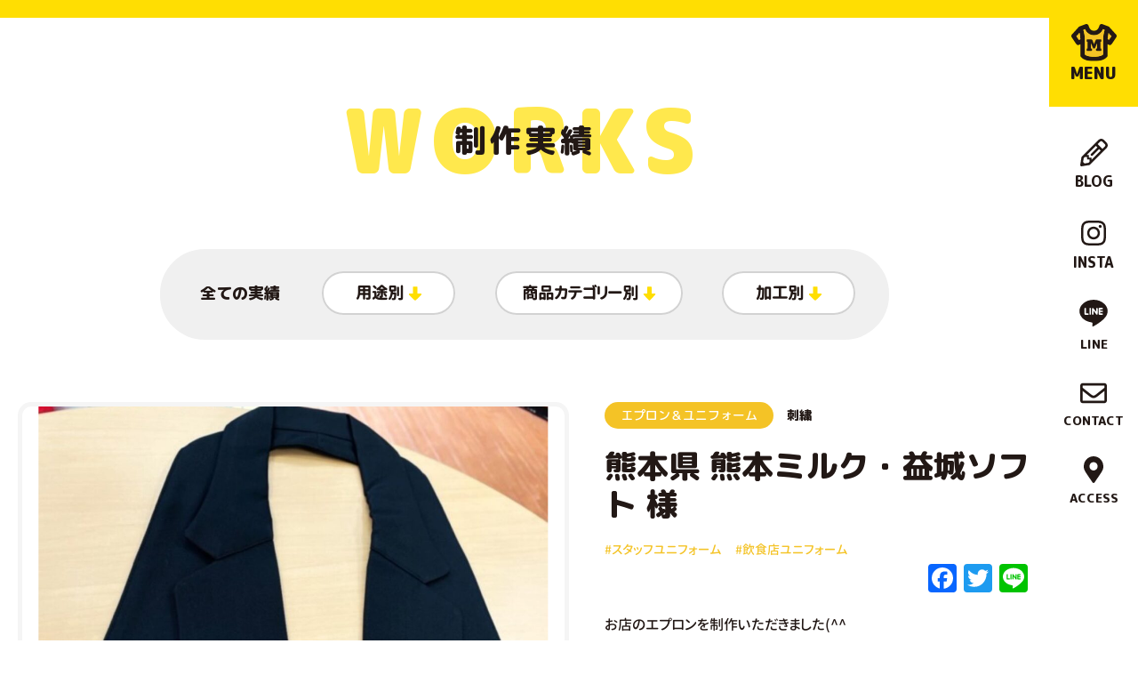

--- FILE ---
content_type: text/html; charset=UTF-8
request_url: https://shop-fukuya.com/works/%E7%86%8A%E6%9C%AC%E3%83%9F%E3%83%AB%E3%82%AF%E3%83%BB%E7%9B%8A%E5%9F%8E%E3%82%BD%E3%83%95%E3%83%88-%E6%A7%98/
body_size: 10313
content:
<!DOCTYPE html>
<html class="no-js  " lang="ja" prefix="og: http://ogp.me/ns#" data-root="/" data-assets="/wp/wp-content/themes/shop-fukuya_2020/assets/">
<head>
  <!-- Google Tag Manager -->
  <script>(function(w,d,s,l,i){w[l]=w[l]||[];w[l].push({'gtm.start':
  new Date().getTime(),event:'gtm.js'});var f=d.getElementsByTagName(s)[0],
  j=d.createElement(s),dl=l!='dataLayer'?'&l='+l:'';j.async=true;j.src=
  'https://www.googletagmanager.com/gtm.js?id='+i+dl;f.parentNode.insertBefore(j,f);
  })(window,document,'script','dataLayer','GTM-NBMFL33');</script>
  <!-- End Google Tag Manager -->

  
  <meta charset="UTF-8">
  <meta http-equiv="X-UA-Compatible" content="IE=edge">
  <title>熊本県 熊本ミルク・益城ソフト 様｜制作実績｜マークランド</title>
  <meta name="viewport" content="width=device-width, initial-scale=1">
  <meta name="format-detection" content="telephone=no">
  <meta property="og:locale" content="ja_JP">
  <meta property="og:title" content="熊本県 熊本ミルク・益城ソフト 様｜制作実績｜マークランド">
  <meta property="og:type" content="website">
  <meta property="og:url" content="https://shop-fukuya.com/works/%E7%86%8A%E6%9C%AC%E3%83%9F%E3%83%AB%E3%82%AF%E3%83%BB%E7%9B%8A%E5%9F%8E%E3%82%BD%E3%83%95%E3%83%88-%E6%A7%98/">
  <meta property="og:image" content="https://shop-fukuya.com/wp/wp-content/themes/shop-fukuya_2020/assets/images/outside/og-image.jpg">
  <meta property="og:site_name" content="マークランド">
  <meta name="twitter:card" content="summary_large_image">
  <meta name="twitter:title" content="熊本県 熊本ミルク・益城ソフト 様｜制作実績｜マークランド">
  <meta name="twitter:site" content="マークランド">
  <meta name="twitter:url" content="https://shop-fukuya.com/works/%E7%86%8A%E6%9C%AC%E3%83%9F%E3%83%AB%E3%82%AF%E3%83%BB%E7%9B%8A%E5%9F%8E%E3%82%BD%E3%83%95%E3%83%88-%E6%A7%98/">
  <meta name="twitter:image:src" content="https://shop-fukuya.com/wp/wp-content/themes/shop-fukuya_2020/assets/images/outside/og-image.jpg">
  <meta name="apple-mobile-web-app-title" content="マークランド">
  <meta name="application-name" content="マークランド">
  <link rel="canonical" href="https://shop-fukuya.com/works/%E7%86%8A%E6%9C%AC%E3%83%9F%E3%83%AB%E3%82%AF%E3%83%BB%E7%9B%8A%E5%9F%8E%E3%82%BD%E3%83%95%E3%83%88-%E6%A7%98/">
  <link rel="shortcut icon" href="https://shop-fukuya.com/wp/wp-content/themes/shop-fukuya_2020/assets/images/outside/favicon.ico">
  <link rel="icon" href="https://shop-fukuya.com/wp/wp-content/themes/shop-fukuya_2020/assets/images/outside/favicon.ico">
  <link rel="apple-touch-icon-precomposed" href="https://shop-fukuya.com/wp/wp-content/themes/shop-fukuya_2020/assets/images/outside/apple-touch-icon.png">
  <link rel="stylesheet" href="https://shop-fukuya.com/wp/wp-content/themes/shop-fukuya_2020/assets/css/style.css?20240719100907">
    <link rel="dns-prefetch" href="https://kit.fontawesome.com/">
  <link rel="dns-prefetch" href="https://use.typekit.net/">
  <script src="https://kit.fontawesome.com/de40bc85e4.js" crossorigin="anonymous"></script>
  <script>
    document.documentElement.classList.add('js');
    document.documentElement.classList.remove('no-js');
  </script>
  <script src="https://kit.fontawesome.com/de40bc85e4.js" crossorigin="anonymous"></script>
  <script src="//ajax.googleapis.com/ajax/libs/webfont/1.6.26/webfont.js"></script>
  <script>
    WebFont.load({
      google: {
        families: ['M PLUS Rounded 1c:500,800,900']
      },
      custom: {
        families: ['GenJyuuGothic-P', 'YakuHanJP'],
        urls: ['https://shop-fukuya.com/wp/wp-content/themes/shop-fukuya_2020/assets/css/webfont.css']
      },
      timeout: 2000,
    });
  </script>

  

  
<link rel='stylesheet' id='wp-block-library-css'  href='https://shop-fukuya.com/wp/wp-includes/css/dist/block-library/style.min.css?ver=5.5.17' type='text/css' media='all' />
<link rel='stylesheet' id='contact-form-7-css'  href='https://shop-fukuya.com/wp/wp-content/plugins/contact-form-7/includes/css/styles.css?ver=5.4.2' type='text/css' media='all' />
<link rel='stylesheet' id='fancybox-css'  href='https://shop-fukuya.com/wp/wp-content/plugins/easy-fancybox/fancybox/1.5.4/jquery.fancybox.min.css?ver=5.5.17' type='text/css' media='screen' />
<style id='fancybox-inline-css' type='text/css'>
#fancybox-outer{background:#ffffff}#fancybox-content{background:#ffffff;border-color:#ffffff;color:#000000;}#fancybox-title,#fancybox-title-float-main{color:#fff}
</style>
<link rel='stylesheet' id='addtoany-css'  href='https://shop-fukuya.com/wp/wp-content/plugins/add-to-any/addtoany.min.css?ver=1.16' type='text/css' media='all' />
<script type='text/javascript' id='addtoany-core-js-before'>
window.a2a_config=window.a2a_config||{};a2a_config.callbacks=[];a2a_config.overlays=[];a2a_config.templates={};a2a_localize = {
	Share: "共有",
	Save: "ブックマーク",
	Subscribe: "購読",
	Email: "メール",
	Bookmark: "ブックマーク",
	ShowAll: "すべて表示する",
	ShowLess: "小さく表示する",
	FindServices: "サービスを探す",
	FindAnyServiceToAddTo: "追加するサービスを今すぐ探す",
	PoweredBy: "Powered by",
	ShareViaEmail: "メールでシェアする",
	SubscribeViaEmail: "メールで購読する",
	BookmarkInYourBrowser: "ブラウザにブックマーク",
	BookmarkInstructions: "このページをブックマークするには、 Ctrl+D または \u2318+D を押下。",
	AddToYourFavorites: "お気に入りに追加",
	SendFromWebOrProgram: "任意のメールアドレスまたはメールプログラムから送信",
	EmailProgram: "メールプログラム",
	More: "詳細&#8230;",
	ThanksForSharing: "共有ありがとうございます !",
	ThanksForFollowing: "フォローありがとうございます !"
};
</script>
<script type='text/javascript' defer src='https://static.addtoany.com/menu/page.js' id='addtoany-core-js'></script>
<script type='text/javascript' src='https://shop-fukuya.com/wp/wp-includes/js/jquery/jquery.js?ver=1.12.4-wp' id='jquery-core-js'></script>
<script type='text/javascript' defer src='https://shop-fukuya.com/wp/wp-content/plugins/add-to-any/addtoany.min.js?ver=1.1' id='addtoany-jquery-js'></script>
</head>

<body>
  <!-- Google Tag Manager (noscript) -->
  <noscript><iframe src="https://www.googletagmanager.com/ns.html?id=GTM-NBMFL33"
  height="0" width="0" style="display:none;visibility:hidden"></iframe></noscript>
  <!-- End Google Tag Manager (noscript) -->

  <input type="checkbox" id="state-drawer" class="l-state">
  <div class="l-state-for">
    <div class="l-state-for__wrap">
      <header class="l-header" id="header">
        <div class="l-header__inner">
          <div class="l-header-menu">
            <label for="state-drawer" class="l-trigger">
                                          <p class="l-trigger__icon u-flex">
                <img
                  src="https://shop-fukuya.com/wp/wp-content/themes/shop-fukuya_2020/assets/images/common/logo-solid.svg"
                  loading="lazy" width="51" height="42"
                  alt="オリジナルTシャツ・熊本／マークランド"
                >
              </p>
              <span class="l-trigger__text">MENU</span>
            </label>
          </div>

          <div class="l-header-nav">
            <nav class="l-nav">
              <ul class="l-nav__list c-list" data-get-current>
                <li class="l-nav__col l-nav__col--large">
                  <a href="https://shop-fukuya.com/blog/" rel="noopener" class="l-nav__link">
                    <span class="l-nav__icon">
                      <i class="far fa-pencil-alt"></i>
                    </span>
                    <span class="l-nav__title">blog</span>
                  </a>
                </li>
                <li class="l-nav__col l-nav__col--large">
                  <a href="https://www.instagram.com/mark_land_anseimachi/" target="_blank" rel="noopener" class="l-nav__link">
                    <span class="l-nav__icon">
                      <i class="fab fa-instagram"></i>
                    </span>
                    <span class="l-nav__title">insta</span>
                  </a>
                </li>
                <li class="l-nav__col">
                  <a href="https://shop-fukuya.com/line/" class="l-nav__link">
                    <span class="l-nav__icon">
                      <svg width="32" height="30" class="c-icon" aria-hidden="true">
                        <use xlink:href="#i-line"></use>
                      </svg>
                    </span>
                    <span class="l-nav__title">line</span>
                  </a>
                </li>
                <li class="l-nav__col">
                  <a href="https://shop-fukuya.com/contact/" class="l-nav__link">
                    <span class="l-nav__icon">
                      <i class="far fa-envelope"></i>
                    </span>
                    <span class="l-nav__title">contact</span>
                  </a>
                </li>
                <li class="l-nav__col">
                  <a href="https://shop-fukuya.com/access/" class="l-nav__link">
                    <span class="l-nav__icon">
                      <i class="fas fa-map-marker-alt"></i>
                    </span>
                    <span class="l-nav__title">access</span>
                  </a>
                </li>
              </ul>
            </nav>
          </div>
        </div>
      </header>

      <div class="l-wrapper" id="wrapper">
        <noscript>
          <div class="l-nojs">
            <div class="c-container">
              <p>JavaScript を有効にしてご利用ください。</p>
            </div>
          </div><!-- /.l-nojs -->
        </noscript>
        <div class="l-hero">
          <div class="l-hero-heading">
            <div class="l-hero-heading__main">
              <p>制作実績</p>
            </div>
            <div class="l-hero-heading__sub">works</div>
          </div>
        </div>
        <div class="l-content">
          <div class="l-content__inner">
            <div class="l-area">
              <div class="l-area__inner">
                <main class="l-area__main">
<!-- End header.php -->
<div class="p-works-single c-pb80">
  <div class="c-container c-container--dull">
    <div class="p-works-sort">
      <div class="p-works-sort__all">
        <a href="https://shop-fukuya.com/works/">全ての実績</a>
      </div>
      <div class="p-works-sort__list">
        <div class="p-works-sort__col">
          <button type="button" class="p-works-sort__btn">用途別<i class="fas fa-arrow-alt-down u-main"></i></button>
          <div class="p-works-sort__frame">
            <div class="p-works-sort__frameScroller">
              <div class="p-works-sort__frameContent">
                <ul class="c-list">
                  <li><a href="https://shop-fukuya.com/works/works_cat1/event/">イベント (27)<i class="fas fa-angle-right u-main"></i></a></li><li><a href="https://shop-fukuya.com/works/works_cat1/bukatsu/">部活 (31)<i class="fas fa-angle-right u-main"></i></a></li><li><a href="https://shop-fukuya.com/works/works_cat1/oyathi/">親T（応援Tシャツ） (2)<i class="fas fa-angle-right u-main"></i></a></li><li><a href="https://shop-fukuya.com/works/works_cat1/classthi/">クラスT (4)<i class="fas fa-angle-right u-main"></i></a></li><li><a href="https://shop-fukuya.com/works/works_cat1/bunkasai/">文化祭 (8)<i class="fas fa-angle-right u-main"></i></a></li><li><a href="https://shop-fukuya.com/works/works_cat1/daigakucircle/">大学サークル (16)<i class="fas fa-angle-right u-main"></i></a></li><li><a href="https://shop-fukuya.com/works/works_cat1/kakusyucircle/">各種サークル (7)<i class="fas fa-angle-right u-main"></i></a></li><li><a href="https://shop-fukuya.com/works/works_cat1/syumiteam/">趣味・チーム (73)<i class="fas fa-angle-right u-main"></i></a></li><li><a href="https://shop-fukuya.com/works/works_cat1/creator/">クリエイター (4)<i class="fas fa-angle-right u-main"></i></a></li><li><a href="https://shop-fukuya.com/works/works_cat1/kinenhinpresent/">記念品・プレゼント (18)<i class="fas fa-angle-right u-main"></i></a></li><li><a href="https://shop-fukuya.com/works/works_cat1/staffuniform/">スタッフユニフォーム (121)<i class="fas fa-angle-right u-main"></i></a></li><li><a href="https://shop-fukuya.com/works/works_cat1/insyokutenuniform/">飲食店ユニフォーム (77)<i class="fas fa-angle-right u-main"></i></a></li><li><a href="https://shop-fukuya.com/works/works_cat1/%e3%81%9d%e3%81%ae%e4%bb%96/">その他 (18)<i class="fas fa-angle-right u-main"></i></a></li>                </ul>
              </div>
            </div>
          </div>
        </div>
        <div class="p-works-sort__col">
          <button type="button" class="p-works-sort__btn">商品カテゴリー別<i class="fas fa-arrow-alt-down u-main"></i></button>
          <div class="p-works-sort__frame">
            <div class="p-works-sort__frameScroller">
              <div class="p-works-sort__frameContent">
                <ul class="c-list">
                  <li><a href="https://shop-fukuya.com/works/works_cat2/%e3%83%af%e3%83%83%e3%83%9a%e3%83%b3/">ワッペン (6)<i class="fas fa-angle-right u-main"></i></a></li><li><a href="https://shop-fukuya.com/works/works_cat2/tshirt/">オリジナルTシャツ (159)<i class="fas fa-angle-right u-main"></i></a></li><li><a href="https://shop-fukuya.com/works/works_cat2/poloshirtshirt/">ポロシャツ・シャツ (54)<i class="fas fa-angle-right u-main"></i></a></li><li><a href="https://shop-fukuya.com/works/works_cat2/parkertrainer/">パーカー・トレーナー (29)<i class="fas fa-angle-right u-main"></i></a></li><li><a href="https://shop-fukuya.com/works/works_cat2/blousonjacket/">ブルゾン・ジャケット (16)<i class="fas fa-angle-right u-main"></i></a></li><li><a href="https://shop-fukuya.com/works/works_cat2/pants/">パンツ (4)<i class="fas fa-angle-right u-main"></i></a></li><li><a href="https://shop-fukuya.com/works/works_cat2/capbagtowel/">CAP・BAG・タオル (27)<i class="fas fa-angle-right u-main"></i></a></li><li><a href="https://shop-fukuya.com/works/works_cat2/noborihappi/">のぼり・ハッピ (3)<i class="fas fa-angle-right u-main"></i></a></li><li><a href="https://shop-fukuya.com/works/works_cat2/apronuniform/">エプロン＆ユニフォーム (23)<i class="fas fa-angle-right u-main"></i></a></li><li><a href="https://shop-fukuya.com/works/works_cat2/scrub/">スクラブ (3)<i class="fas fa-angle-right u-main"></i></a></li><li><a href="https://shop-fukuya.com/works/works_cat2/%e3%81%9d%e3%81%ae%e4%bb%96/">その他 (11)<i class="fas fa-angle-right u-main"></i></a></li>                </ul>
              </div>
            </div>
          </div>
        </div>
        <div class="p-works-sort__col">
          <button type="button" class="p-works-sort__btn">加工別<i class="fas fa-arrow-alt-down u-main"></i></button>
          <div class="p-works-sort__frame">
            <div class="p-works-sort__frameScroller">
              <div class="p-works-sort__frameContent">
                <ul class="c-list">
                  <li><a href="https://shop-fukuya.com/works/works_cat3/dtf%e3%83%97%e3%83%aa%e3%83%b3%e3%83%88/">DTFプリント (2)<i class="fas fa-angle-right u-main"></i></a></li><li><a href="https://shop-fukuya.com/works/works_cat3/%e3%82%a4%e3%83%b3%e3%82%af%e3%82%b8%e3%82%a7%e3%83%83%e3%83%88/">インクジェット (3)<i class="fas fa-angle-right u-main"></i></a></li><li><a href="https://shop-fukuya.com/works/works_cat3/%e3%82%ab%e3%83%83%e3%83%86%e3%82%a3%e3%83%b3%e3%82%b0%e3%83%97%e3%83%aa%e3%83%b3%e3%83%88/">カッティングプリント (10)<i class="fas fa-angle-right u-main"></i></a></li><li><a href="https://shop-fukuya.com/works/works_cat3/silkscreen/">シルクスクリーン (198)<i class="fas fa-angle-right u-main"></i></a></li><li><a href="https://shop-fukuya.com/works/works_cat3/tensyaprint/">転写プリント (24)<i class="fas fa-angle-right u-main"></i></a></li><li><a href="https://shop-fukuya.com/works/works_cat3/embroidery/">刺繍 (62)<i class="fas fa-angle-right u-main"></i></a></li><li><a href="https://shop-fukuya.com/works/works_cat3/patch/">ワッペン (18)<i class="fas fa-angle-right u-main"></i></a></li><li><a href="https://shop-fukuya.com/works/works_cat3/other/">その他 (6)<i class="fas fa-angle-right u-main"></i></a></li>                </ul>
              </div>
            </div>
          </div>
        </div>
      </div>
    </div>
    <div class="p-works-single__wrap">
      <div class="p-works-single__gallery">
        <div class="p-tab">
          <div class="p-tab-content">
            <div class="p-tab-content__item">
              <figure class="js-objectfit">
                <img src="https://shop-fukuya.com/wp/wp-content/uploads/2023/03/IMG_5724-1-1-1024x768.jpg" srcset="https://shop-fukuya.com/wp/wp-content/uploads/2023/03/IMG_5724-1-1.jpg 2x" loading="lazy">
              </figure>
            </div>
            <div class="p-tab-content__item">
              <figure class="js-objectfit">
                <img src="https://shop-fukuya.com/wp/wp-content/uploads/2023/03/IMG_5716-1-1024x768.jpg" srcset="https://shop-fukuya.com/wp/wp-content/uploads/2023/03/IMG_5716-1.jpg 2x" loading="lazy">
              </figure>
            </div>
            <div class="p-tab-content__item">
              <figure class="js-objectfit">
                <img src="https://shop-fukuya.com/wp/wp-content/uploads/2023/03/IMG_5717-1-1024x768.jpg" srcset="https://shop-fukuya.com/wp/wp-content/uploads/2023/03/IMG_5717-1.jpg 2x" loading="lazy">
              </figure>
            </div>
          </div>
          <ul class="p-tab-list c-list">
            <li class="p-tab-list__item">
              <figure class="js-objectfit">
                <img src="https://shop-fukuya.com/wp/wp-content/uploads/2023/03/IMG_5724-1-1-580x410.jpg" srcset="https://shop-fukuya.com/wp/wp-content/uploads/2023/03/IMG_5724-1-1-1160x820.jpg 2x" loading="lazy">
              </figure>
            </li>
            <li class="p-tab-list__item">
              <figure class="js-objectfit">
                <img src="https://shop-fukuya.com/wp/wp-content/uploads/2023/03/IMG_5716-1-580x410.jpg" srcset="https://shop-fukuya.com/wp/wp-content/uploads/2023/03/IMG_5716-1-1160x820.jpg 2x" loading="lazy">
              </figure>
            </li>
            <li class="p-tab-list__item">
              <figure class="js-objectfit">
                <img src="https://shop-fukuya.com/wp/wp-content/uploads/2023/03/IMG_5717-1-580x410.jpg" srcset="https://shop-fukuya.com/wp/wp-content/uploads/2023/03/IMG_5717-1-1160x820.jpg 2x" loading="lazy">
              </figure>
            </li>
          </ul>
        </div>
      </div>

      <div class="p-works-single__data">
        <div class="p-works-single__info">
          <ul class="p-works-single__category c-list">
            <li>エプロン＆ユニフォーム</li>          </ul>

          <ul class="p-works-single__process c-list">
            <li>刺繍</li>          </ul>
        </div>

        <h1 class="p-works-single__title">熊本県 熊本ミルク・益城ソフト 様</h1>

        <ul class="p-works-single__use c-list">
          <li>#スタッフユニフォーム</li><li>#飲食店ユニフォーム</li>        </ul>

        <div class="p-works-single__sns c-list">
          <div class="addtoany_shortcode"><div class="a2a_kit a2a_kit_size_32 addtoany_list" data-a2a-url="https://shop-fukuya.com/works/%e7%86%8a%e6%9c%ac%e3%83%9f%e3%83%ab%e3%82%af%e3%83%bb%e7%9b%8a%e5%9f%8e%e3%82%bd%e3%83%95%e3%83%88-%e6%a7%98/" data-a2a-title="熊本県 熊本ミルク・益城ソフト 様"><a class="a2a_button_facebook" href="https://www.addtoany.com/add_to/facebook?linkurl=https%3A%2F%2Fshop-fukuya.com%2Fworks%2F%25e7%2586%258a%25e6%259c%25ac%25e3%2583%259f%25e3%2583%25ab%25e3%2582%25af%25e3%2583%25bb%25e7%259b%258a%25e5%259f%258e%25e3%2582%25bd%25e3%2583%2595%25e3%2583%2588-%25e6%25a7%2598%2F&amp;linkname=%E7%86%8A%E6%9C%AC%E7%9C%8C%20%E7%86%8A%E6%9C%AC%E3%83%9F%E3%83%AB%E3%82%AF%E3%83%BB%E7%9B%8A%E5%9F%8E%E3%82%BD%E3%83%95%E3%83%88%20%E6%A7%98" title="Facebook" rel="nofollow noopener" target="_blank"></a><a class="a2a_button_twitter" href="https://www.addtoany.com/add_to/twitter?linkurl=https%3A%2F%2Fshop-fukuya.com%2Fworks%2F%25e7%2586%258a%25e6%259c%25ac%25e3%2583%259f%25e3%2583%25ab%25e3%2582%25af%25e3%2583%25bb%25e7%259b%258a%25e5%259f%258e%25e3%2582%25bd%25e3%2583%2595%25e3%2583%2588-%25e6%25a7%2598%2F&amp;linkname=%E7%86%8A%E6%9C%AC%E7%9C%8C%20%E7%86%8A%E6%9C%AC%E3%83%9F%E3%83%AB%E3%82%AF%E3%83%BB%E7%9B%8A%E5%9F%8E%E3%82%BD%E3%83%95%E3%83%88%20%E6%A7%98" title="Twitter" rel="nofollow noopener" target="_blank"></a><a class="a2a_button_line" href="https://www.addtoany.com/add_to/line?linkurl=https%3A%2F%2Fshop-fukuya.com%2Fworks%2F%25e7%2586%258a%25e6%259c%25ac%25e3%2583%259f%25e3%2583%25ab%25e3%2582%25af%25e3%2583%25bb%25e7%259b%258a%25e5%259f%258e%25e3%2582%25bd%25e3%2583%2595%25e3%2583%2588-%25e6%25a7%2598%2F&amp;linkname=%E7%86%8A%E6%9C%AC%E7%9C%8C%20%E7%86%8A%E6%9C%AC%E3%83%9F%E3%83%AB%E3%82%AF%E3%83%BB%E7%9B%8A%E5%9F%8E%E3%82%BD%E3%83%95%E3%83%88%20%E6%A7%98" title="Line" rel="nofollow noopener" target="_blank"></a></div></div>        </div>

        <div class="p-works-single__content">
          <p>お店のエプロンを制作いただきました(^^<br />
刺繍加工です♪<br />
マークランドでは、多くのユニフォームメーカーを取り扱っております(^^<br />
お好きなデザインのエプロンやユニフォームもきっと見つかりますよ♪<br />
さらに刺繍やプリントで店名やロゴなどをマーキングできます(^^<br />
お店で実物を確認しながらお打ち合わせ出来ますので、安心です☆<br />
<br />
↓↓ブログでも紹介させていただきました↓↓<br />
<a href=https://shop-fukuya.com/blog/milksoft//" class="u-link">https://shop-fukuya.com/blog/milksoft//</a><br />
<br />
</p>
        </div>
      </div>
    </div>
  </div>
</div>

<div class="p-related-post c-pt65 c-pb90 u-bg-gray">
  <div class="c-container c-container--dull">
    <h2 class="p-heading-fs48 p-heading-shift p-heading-shift--main u-mpr1c u-textcenter">related post</h2>

    <div class="p-works-list c-mt10">
      <div class="p-works-list__wrap">
        <div class="p-works-list__item">
          <a href="https://shop-fukuya.com/works/%e5%85%ab%e4%bb%a3%e5%b8%82-%e7%84%bc%e9%b3%a5%e3%81%8a%e6%8c%81%e3%81%a1%e5%b8%b0%e3%82%8a%e5%b0%82%e9%96%80%e5%ba%97%e3%81%a8%e3%82%8a%e3%81%97%e3%82%93%e6%a7%98-%e3%82%aa%e3%83%aa%e3%82%b8%e3%83%8a/">
            <div class="p-works-list__pic">
              <figure>
                <div class="js-objectfit">
                  <img src="https://shop-fukuya.com/wp/wp-content/uploads/2026/01/IMG_7558-768x576-1-580x410.jpg"
                    srcset="https://shop-fukuya.com/wp/wp-content/uploads/2026/01/IMG_7558-768x576-1-1160x820.jpg 2x"
                     width="580" height="410" alt="八代市 焼鳥お持ち帰り専門店とりしん様 オリジナルプリントTシャツ" loading="lazy">
                </div>
              </figure>
              <ul class="p-works-list__cat c-list">
                <li>オリジナルTシャツ</li><li>CAP・BAG・タオル</li>              </ul>
            </div>
            <dl class="p-works-list__data">
              <dd><span>シルクスクリーン</span><span>刺繍</span></dd>
              <dt>八代市 焼鳥お持ち帰り専門店とりしん様 オリジナルプリントTシャツ</dt>
            </dl>
            <ul class="p-works-list__use c-list">
              <li>#スタッフユニフォーム</li><li>#飲食店ユニフォーム</li>            </ul>
          </a>
        </div>
        <div class="p-works-list__item">
          <a href="https://shop-fukuya.com/works/%e7%86%8a%e6%9c%ac%e5%b8%82%e8%a5%bf%e5%8c%ba-%e3%82%a8%e3%83%ab%e3%83%9d%e3%82%ab%e6%a7%98-%e3%82%aa%e3%83%aa%e3%82%b8%e3%83%8a%e3%83%ab%e3%83%97%e3%83%aa%e3%83%b3%e3%83%88t%e3%82%b7%e3%83%a3/">
            <div class="p-works-list__pic">
              <figure>
                <div class="js-objectfit">
                  <img src="https://shop-fukuya.com/wp/wp-content/uploads/2026/01/IMG_7547-580x410.jpg"
                    srcset="https://shop-fukuya.com/wp/wp-content/uploads/2026/01/IMG_7547-1160x820.jpg 2x"
                     width="580" height="410" alt="熊本市西区 エルポカ様 オリジナルプリントTシャツ" loading="lazy">
                </div>
              </figure>
              <ul class="p-works-list__cat c-list">
                <li>オリジナルTシャツ</li>              </ul>
            </div>
            <dl class="p-works-list__data">
              <dd><span>シルクスクリーン</span></dd>
              <dt>熊本市西区 エルポカ様 オリジナルプリントTシャツ</dt>
            </dl>
            <ul class="p-works-list__use c-list">
              <li>#スタッフユニフォーム</li><li>#飲食店ユニフォーム</li>            </ul>
          </a>
        </div>
        <div class="p-works-list__item">
          <a href="https://shop-fukuya.com/works/%e5%90%88%e5%bf%97%e5%b8%82-%e3%83%94%e3%83%bc%e3%83%8a%e3%83%83%e3%83%84%e3%83%98%e3%82%a2%e3%83%bc%e6%a7%98-%e3%82%aa%e3%83%aa%e3%82%b8%e3%83%8a%e3%83%ab%e3%83%97%e3%83%aa%e3%83%b3%e3%83%88t/">
            <div class="p-works-list__pic">
              <figure>
                <div class="js-objectfit">
                  <img src="https://shop-fukuya.com/wp/wp-content/uploads/2025/09/IMG_7521-580x410.jpg"
                    srcset="https://shop-fukuya.com/wp/wp-content/uploads/2025/09/IMG_7521-1160x820.jpg 2x"
                     width="580" height="410" alt="合志市 ピーナッツヘアー様 オリジナルプリントTシャツ" loading="lazy">
                </div>
              </figure>
              <ul class="p-works-list__cat c-list">
                <li>オリジナルTシャツ</li>              </ul>
            </div>
            <dl class="p-works-list__data">
              <dd><span>シルクスクリーン</span></dd>
              <dt>合志市 ピーナッツヘアー様 オリジナルプリントTシャツ</dt>
            </dl>
            <ul class="p-works-list__use c-list">
              <li>#スタッフユニフォーム</li>            </ul>
          </a>
        </div>
        <div class="p-works-list__item">
          <a href="https://shop-fukuya.com/works/%e8%8f%8a%e6%b1%a0%e5%b8%82-befellow%e6%a7%98-%e3%82%aa%e3%83%aa%e3%82%b8%e3%83%8a%e3%83%ab%e3%83%97%e3%83%aa%e3%83%b3%e3%83%88%e3%83%91%e3%83%bc%e3%82%ab%e3%83%bc/">
            <div class="p-works-list__pic">
              <figure>
                <div class="js-objectfit">
                  <img src="https://shop-fukuya.com/wp/wp-content/uploads/2025/04/IMG_7488-1024x768-2-580x410.jpg"
                    srcset="https://shop-fukuya.com/wp/wp-content/uploads/2025/04/IMG_7488-1024x768-2-1160x820.jpg 2x"
                     width="580" height="410" alt="菊池市 BeFELLOW様 オリジナルプリントパーカー" loading="lazy">
                </div>
              </figure>
              <ul class="p-works-list__cat c-list">
                <li>パーカー・トレーナー</li>              </ul>
            </div>
            <dl class="p-works-list__data">
              <dd><span>DTFプリント</span><span>刺繍</span></dd>
              <dt>菊池市 BeFELLOW様 オリジナルプリントパーカー</dt>
            </dl>
            <ul class="p-works-list__use c-list">
              <li>#趣味・チーム</li>            </ul>
          </a>
        </div>
      </div>
    </div>

    <div class="p-btn p-btn--shift p-btn--center p-btn--w350 p-btn--h60 p-btn--main c-mt35 u-m-auto">
      <a href="https://shop-fukuya.com/works/" class="p-btn__link">
        <span class="p-btn__text">記事一覧</span>
      </a>
    </div>
  </div>
</div>
<!-- Begin footer.php -->
                </main>
              </div><!-- /.l-area__inner -->
            </div><!-- /.l-area -->
          </div><!-- /.l-content__inner -->
        </div><!-- /.l-content -->

        <div class="l-pagetop">
          <a href="#top">
            <div id="pagetop" class="l-pagetop-item">
              <svg width="16" height="25" class="c-icon c-icon--i-arrow-up-thin u-orange" aria-hidden="true">
                <use xlink:href="#i-arrow-up-thin"></use>
              </svg>
              <span class="c-mt15">page top</span>
            </div>
          </a>
        </div>

        <div class="c-fixed-nav">
          <a href="tel:096-326-0033" class="c-fixed-nav__link">
            <img src="https://shop-fukuya.com/wp/wp-content/themes/shop-fukuya_2020/assets/images/svg/icon-tel.svg" decoding="async" loading="lazy" width="30" height="30" class="c-fixed-nav__link-icon" alt="">
            <span class="c-fixed-nav__link-label">お電話</span>
          </a>
          <a href="https://shop-fukuya.com/line/" class="c-fixed-nav__link">
            <img src="https://shop-fukuya.com/wp/wp-content/themes/shop-fukuya_2020/assets/images/svg/icon-line.svg" decoding="async" loading="lazy" width="30" height="30" class="c-fixed-nav__link-icon" alt="">
            <span class="c-fixed-nav__link-label">LINE</span>
          </a>
          <a href="https://shop-fukuya.com/contact/" class="c-fixed-nav__link">
            <img src="https://shop-fukuya.com/wp/wp-content/themes/shop-fukuya_2020/assets/images/svg/icon-mail.svg" decoding="async" loading="lazy" width="30" height="30" class="c-fixed-nav__link-icon" alt="">
            <span class="c-fixed-nav__link-label">メール</span>
          </a>
        </div>

        <footer class="l-footer">
          <div class="l-footer-contact c-pt40 c-pb45 c-bg-stripe-yellow">
            <div class="l-footer-contact__inner">
              <div class="l-footer-contact__heading">
                <h2 data-lookon="effect" data-lookon-style="pop" class="p-heading-fs48 p-heading-shift p-heading-shift--white u-mpr1c u-textcenter  js-lookon">contact</h2>
                <p data-lookon="effect" data-lookon-style="pop" data-lookon-order="prev(200)" class="c-mt10 u-mpr1c  js-lookon"><span class="u-break-lg-n">＼</span><span class="c-phrase">オリジナルTシャツなら</span><span class="c-phrase">マークランドにお任せください</span><span class="u-break-lg-n">／</span></p>
              </div>

              <div class="l-footer-contact__content">
                <div data-lookon="effect" data-lookon-style="pop" data-lookon-order="prev(200)" class="l-footer-contact__info c-mt35  js-lookon">
                  <div class="p-info-contact">
                    <div class="p-info-contact__tel">
                      <span class="p-info-contact__tel--icon c-mr10">
                        <svg width="40" height="40" class="c-icon" aria-hidden="true">
                          <use xlink:href="#i-tel-circle"></use>
                        </svg>
                      </span>
                      <a href="tel:096-326-0033">096-326-0033</a>
                    </div>
                    <div class="p-info-contact__uketsuke c-mt5"><span class="c-phrase">お電話受付時間／</span><span class="c-phrase">営業日の10:00〜18:00</span></div>
                  </div>
                  <div class="p-btn p-btn--center p-btn--w420 p-btn--h60 p-btn--white c-mt10 u-m-auto">
                    <a href="https://shop-fukuya.com/contact/" class="p-btn__link">
                      <span class="p-btn__icon"><i class="far fa-envelope"></i></span>
                      <span class="p-btn__text">メールでのお問い合わせはこちら</span>
                    </a>
                  </div>
                </div>

                <a href="https://shop-fukuya.com/line/" data-lookon="effect" data-lookon-style="pop" data-lookon-order="prev(200)" class="l-footer-contact__line c-mt40  js-lookon">
                  <div class="l-footer-contact__lineIcon">
                    <svg width="80" height="75" class="c-icon c-icon--i-line" aria-hidden="true">
                      <use xlink:href="#i-line"></use>
                    </svg>
                  </div>
                  <div class="l-footer-contact__lineContent">
                    <p><span>来店不要</span>で<span>オンライン打ち合わせ</span><br><strong>LINE</strong>で<span>簡単</span></p>
                    <span>友達追加はこちらから<i class="fas fa-arrow-circle-right c-ml5"></i></span>
                  </div>
                </a>
              </div>
            </div>
          </div>

          <div class="l-footer-main c-pt40 c-pb25--over-md c-pb70--break-md">
            <div class="c-container c-container--dull">
              <div class="l-footer-main__inner">
                <div class="l-footer-company">
                  <div class="l-footer-company__info">
                    <dl>
                      <dt>
                        <a href="https://shop-fukuya.com/">
                          <img src="https://shop-fukuya.com/wp/wp-content/themes/shop-fukuya_2020/assets/images/common/logo-col.svg" width="173" height="34" alt="マークランド" loading="lazy">
                        </a>
                      </dt>
                      <dd class="c-mt10">〒860-0801 熊本県熊本市中央区安政町2-38<br>TEL.096-326-0033　FAX.096-326-0408</dd>
                    </dl>
                  </div>
                  <div class="l-footer-company__social">
                    <a href="https://www.instagram.com/mark_land_anseimachi/" target="_blank" rel="noopener"><i class="fab fa-instagram"></i></a>
                    <a href="https://line.me/R/ti/p/%40356zrblj" onClick="gtag('event', 'click', {'event_category': 'link', 'event_label': '友だち追加'})" target="_blank" rel="noopener"><svg width="32" height="30" class="c-icon c-icon--i-line" aria-hidden="true">
                        <use xlink:href="#i-line"></use>
                      </svg></a>
                  </div>
                </div>
                <div class="l-footer-link">
                  <div class="l-footer-link__logo">
                    <a href="http://www.apfukuya.co.jp/" target="_blank" rel="noopener">
                      <img src="https://shop-fukuya.com/wp/wp-content/themes/shop-fukuya_2020/assets/images/common/logo-fukuya.png?v2" srcset="https://shop-fukuya.com/wp/wp-content/themes/shop-fukuya_2020/assets/images/common/logo-fukuya@2x.png?v2 2x" width="330" height="90" alt="福屋" loading="lazy">
                    </a>
                  </div>
                  <div class="l-footer-link__copy">
                    <a href="https://shop-fukuya.com/privacy/"><i class="fas fa-angle-right u-main c-mr5"></i>privacy policy</a>
                    <small>copyright&copy;Mark Land all right reserved.</small>
                  </div>
                </div>
              </div>
            </div>
          </div>
        </footer>
      </div><!-- /.l-wrapper -->
    </div>

    <div class="l-drawer" id="drawer">
      <div class="l-drawer__inner c-bg-aquare" id="drawer-inner">
        <div class="l-drawer-logo">
          <a href="https://shop-fukuya.com/">
            <img src="https://shop-fukuya.com/wp/wp-content/themes/shop-fukuya_2020/assets/images/common/logo-col.svg" width="278" height="55" alt="マークランド" loading="lazy">
          </a>
        </div>

        <nav class="l-drawer-nav c-mt50" data-get-current>
          <div class="c-grid c-grid--x10 c-grid--y10 c-grid--sm-x_ c-grid--sm-y_">
            <div class="c-col-6"><a href="https://shop-fukuya.com/about/">店舗紹介</a></div>
            <div class="c-col-6"><a href="https://shop-fukuya.com/works/">制作実績</a></div>
            <div class="c-col-6"><a href="https://shop-fukuya.com/concept/">ブランドコンセプト</a></div>
            <div class="c-col-6"><a href="https://shop-fukuya.com/item/">取り扱い商品</a></div>
            <div class="c-col-6"><a href="https://shop-fukuya.com/factory/">プロの加工技術</a></div>
            <div class="c-col-6"><a href="https://shop-fukuya.com/design/">デザイン方法</a></div>
            <div class="c-col-6"><a href="https://shop-fukuya.com/guide/">料金とご利用ガイド</a></div>
            <div class="c-col-6"><a href="https://shop-fukuya.com/faq/">よくあるご質問</a></div>
            <div class="c-col-6"><a href="https://shop-fukuya.com/access/">アクセス</a></div>
            <div class="c-col-6"><a href="https://shop-fukuya.com/blog/">ブログ</a></div>
          </div>
        </nav>

        <div class="l-drawer-info c-mt40">
          <div class="p-info-contact">
            <div class="p-info-contact__tel">
              <span class="p-info-contact__tel--icon c-mr10">
                <svg width="40" height="40" class="c-icon" aria-hidden="true">
                  <use xlink:href="#i-tel-circle"></use>
                </svg>
              </span>
              <a href="tel:096-326-0033">096-326-0033</a>
            </div>
            <div class="p-info-contact__uketsuke c-mt5"><span class="c-phrase">お電話受付時間／</span><span class="c-phrase">営業日の10:00〜18:00</span></div>
          </div>
          <div class="p-btn p-btn--center p-btn--w380 p-btn--h60 p-btn--white c-mt20 u-m-auto">
            <a href="https://shop-fukuya.com/contact/" class="p-btn__link">
              <span class="p-btn__icon"><i class="far fa-envelope"></i></span>
              <span class="p-btn__text">メールでのお問い合わせはこちら</span>
            </a>
          </div>
          <div class="p-btn p-btn--center p-btn--w380 p-btn--h60 p-btn--white c-mt20 u-m-auto">
            <a href="https://shop-fukuya.com/line/" class="p-btn__link">
              <span class="p-btn__icon"><svg width="24" height="22" class="c-icon c-icon--i-line" aria-hidden="true">
                  <use xlink:href="#i-line"></use>
                </svg></span>
              <span class="p-btn__text">LINEでのお問い合わせはこちら</span>
            </a>
          </div>
          <div class="p-btn p-btn--center p-btn--w380 p-btn--h60 p-btn--white c-mt20 u-m-auto">
            <a href="https://www.instagram.com/mark_land_anseimachi/" target="_blank" rel="noopener" class="p-btn__link">
              <span class="p-btn__icon"><i class="fab fa-instagram"></i></span>
              <span class="p-btn__text">公式インスタグラムはこちら</span>
            </a>
          </div>
        </div>
      </div>
    </div>
  </div><!-- /.l-state-for -->

  <div class="l-mediaquery" id="js-mediaquery" aria-hidden="true"></div>
  <script src="//ajax.googleapis.com/ajax/libs/jquery/3.2.1/jquery.min.js"></script>
  <script>
    (function() {
      $
        .ajax({
          type: 'get',
          url: 'https://shop-fukuya.com/wp/wp-content/themes/shop-fukuya_2020/assets/svg/sprite.svg?20240719100907',
          timeout: 10000,
        })
        .done(function(data) {
          var svg = $(data).find('svg');
          $('body').prepend(svg);
        })
        .fail(function(data) {
          if (window.console && typeof window.console.log === 'function') {
            console.log('[Ajax Fail] sprite.svg の取得に失敗いたしました。');
          }
        });
    })();
  </script>

  <script src="https://maps.google.com/maps/api/js?key=AIzaSyBSUdO_1iHg9pCwdQgsFKCeUKcxSY-zk-s"></script>
  <script src="https://shop-fukuya.com/wp/wp-content/themes/shop-fukuya_2020/assets/js/script.js?20240719100907"></script>
<script type='text/javascript' src='https://yubinbango.github.io/yubinbango/yubinbango.js' id='yubinbango-js'></script>
<script type='text/javascript' src='https://shop-fukuya.com/wp/wp-includes/js/dist/vendor/wp-polyfill.min.js?ver=7.4.4' id='wp-polyfill-js'></script>
<script type='text/javascript' id='wp-polyfill-js-after'>
( 'fetch' in window ) || document.write( '<script src="https://shop-fukuya.com/wp/wp-includes/js/dist/vendor/wp-polyfill-fetch.min.js?ver=3.0.0"></scr' + 'ipt>' );( document.contains ) || document.write( '<script src="https://shop-fukuya.com/wp/wp-includes/js/dist/vendor/wp-polyfill-node-contains.min.js?ver=3.42.0"></scr' + 'ipt>' );( window.DOMRect ) || document.write( '<script src="https://shop-fukuya.com/wp/wp-includes/js/dist/vendor/wp-polyfill-dom-rect.min.js?ver=3.42.0"></scr' + 'ipt>' );( window.URL && window.URL.prototype && window.URLSearchParams ) || document.write( '<script src="https://shop-fukuya.com/wp/wp-includes/js/dist/vendor/wp-polyfill-url.min.js?ver=3.6.4"></scr' + 'ipt>' );( window.FormData && window.FormData.prototype.keys ) || document.write( '<script src="https://shop-fukuya.com/wp/wp-includes/js/dist/vendor/wp-polyfill-formdata.min.js?ver=3.0.12"></scr' + 'ipt>' );( Element.prototype.matches && Element.prototype.closest ) || document.write( '<script src="https://shop-fukuya.com/wp/wp-includes/js/dist/vendor/wp-polyfill-element-closest.min.js?ver=2.0.2"></scr' + 'ipt>' );
</script>
<script type='text/javascript' id='contact-form-7-js-extra'>
/* <![CDATA[ */
var wpcf7 = {"api":{"root":"https:\/\/shop-fukuya.com\/wp-json\/","namespace":"contact-form-7\/v1"}};
/* ]]> */
</script>
<script type='text/javascript' src='https://shop-fukuya.com/wp/wp-content/plugins/contact-form-7/includes/js/index.js?ver=5.4.2' id='contact-form-7-js'></script>
<script type='text/javascript' src='https://shop-fukuya.com/wp/wp-content/plugins/easy-fancybox/vendor/purify.min.js?ver=5.5.17' id='fancybox-purify-js'></script>
<script type='text/javascript' id='jquery-fancybox-js-extra'>
/* <![CDATA[ */
var efb_i18n = {"close":"Close","next":"Next","prev":"Previous","startSlideshow":"Start slideshow","toggleSize":"Toggle size"};
/* ]]> */
</script>
<script type='text/javascript' src='https://shop-fukuya.com/wp/wp-content/plugins/easy-fancybox/fancybox/1.5.4/jquery.fancybox.min.js?ver=5.5.17' id='jquery-fancybox-js'></script>
<script type='text/javascript' id='jquery-fancybox-js-after'>
var fb_timeout, fb_opts={'autoScale':true,'showCloseButton':true,'width':560,'height':340,'margin':20,'pixelRatio':'false','padding':10,'centerOnScroll':false,'enableEscapeButton':true,'speedIn':300,'speedOut':300,'overlayShow':true,'hideOnOverlayClick':true,'overlayColor':'#000','overlayOpacity':0.6,'minViewportWidth':320,'minVpHeight':320,'disableCoreLightbox':'true','enableBlockControls':'true','fancybox_openBlockControls':'true' };
if(typeof easy_fancybox_handler==='undefined'){
var easy_fancybox_handler=function(){
jQuery([".nolightbox","a.wp-block-file__button","a.pin-it-button","a[href*='pinterest.com\/pin\/create']","a[href*='facebook.com\/share']","a[href*='twitter.com\/share']"].join(',')).addClass('nofancybox');
jQuery('a.fancybox-close').on('click',function(e){e.preventDefault();jQuery.fancybox.close()});
/* IMG */
						var unlinkedImageBlocks=jQuery(".wp-block-image > img:not(.nofancybox,figure.nofancybox>img)");
						unlinkedImageBlocks.wrap(function() {
							var href = jQuery( this ).attr( "src" );
							return "<a href='" + href + "'></a>";
						});
var fb_IMG_select=jQuery('a[href*=".jpg" i]:not(.nofancybox,li.nofancybox>a,figure.nofancybox>a),area[href*=".jpg" i]:not(.nofancybox),a[href*=".png" i]:not(.nofancybox,li.nofancybox>a,figure.nofancybox>a),area[href*=".png" i]:not(.nofancybox),a[href*=".webp" i]:not(.nofancybox,li.nofancybox>a,figure.nofancybox>a),area[href*=".webp" i]:not(.nofancybox),a[href*=".jpeg" i]:not(.nofancybox,li.nofancybox>a,figure.nofancybox>a),area[href*=".jpeg" i]:not(.nofancybox)');
fb_IMG_select.addClass('fancybox image');
var fb_IMG_sections=jQuery('.gallery,.wp-block-gallery,.tiled-gallery,.wp-block-jetpack-tiled-gallery,.ngg-galleryoverview,.ngg-imagebrowser,.nextgen_pro_blog_gallery,.nextgen_pro_film,.nextgen_pro_horizontal_filmstrip,.ngg-pro-masonry-wrapper,.ngg-pro-mosaic-container,.nextgen_pro_sidescroll,.nextgen_pro_slideshow,.nextgen_pro_thumbnail_grid,.tiled-gallery');
fb_IMG_sections.each(function(){jQuery(this).find(fb_IMG_select).attr('rel','gallery-'+fb_IMG_sections.index(this));});
jQuery('a.fancybox,area.fancybox,.fancybox>a').each(function(){jQuery(this).fancybox(jQuery.extend(true,{},fb_opts,{'transition':'elastic','transitionIn':'elastic','transitionOut':'elastic','opacity':false,'hideOnContentClick':false,'titleShow':true,'titlePosition':'over','titleFromAlt':true,'showNavArrows':true,'enableKeyboardNav':true,'cyclic':false,'mouseWheel':'true','changeSpeed':250,'changeFade':300}))});
};};
jQuery(easy_fancybox_handler);jQuery(document).on('post-load',easy_fancybox_handler);
</script>
<script type='text/javascript' src='https://shop-fukuya.com/wp/wp-content/plugins/easy-fancybox/vendor/jquery.easing.min.js?ver=1.4.1' id='jquery-easing-js'></script>
<script type='text/javascript' src='https://shop-fukuya.com/wp/wp-content/plugins/easy-fancybox/vendor/jquery.mousewheel.min.js?ver=3.1.13' id='jquery-mousewheel-js'></script>
<script type='text/javascript' src='https://shop-fukuya.com/wp/wp-includes/js/wp-embed.min.js?ver=5.5.17' id='wp-embed-js'></script>
<script>
  document.addEventListener( 'wpcf7mailsent', function( event ) {　// CF7コンバージョン
    // gtag('event', 'mail', { 'event_category': 'wpcf7mailsent','event_label': '' }); //旧コンバージョン
    location = 'https://shop-fukuya.com/contact/thanks/';
  }, false );
</script>
</body>

</html>


--- FILE ---
content_type: text/css
request_url: https://shop-fukuya.com/wp/wp-content/themes/shop-fukuya_2020/assets/css/style.css?20240719100907
body_size: 108914
content:
@charset "UTF-8";@font-face{font-family:AdobeBlank;src:url("[data-uri]") format("woff")}

/*!
 * Font Awesome Pro 5.11.2 by @fontawesome - https://fontawesome.com
 * License - https://fontawesome.com/license (Commercial License)
 */.fa,.fab,.fad,.fal,.far,.fas{-moz-osx-font-smoothing:grayscale;-webkit-font-smoothing:antialiased;display:inline-block;font-style:normal;font-variant:normal;text-rendering:auto;line-height:1}.fa-lg{font-size:1.33333em;line-height:.75em;vertical-align:-.0667em}.fa-xs{font-size:.75em}.fa-sm{font-size:.875em}.fa-1x{font-size:1em}.fa-2x{font-size:2em}.fa-3x{font-size:3em}.fa-4x{font-size:4em}.fa-5x{font-size:5em}.fa-6x{font-size:6em}.fa-7x{font-size:7em}.fa-8x{font-size:8em}.fa-9x{font-size:9em}.fa-10x{font-size:10em}.fa-fw{text-align:center;width:1.25em}.fa-ul{list-style-type:none;margin-left:2.5em;padding-left:0}.fa-ul>li{position:relative}.fa-li{left:-2em;position:absolute;text-align:center;width:2em;line-height:inherit}.fa-border{border:.08em solid #eee;border-radius:.1em;padding:.2em .25em .15em}.fa-pull-left{float:left}.fa-pull-right{float:right}.fa.fa-pull-left,.fab.fa-pull-left,.fal.fa-pull-left,.far.fa-pull-left,.fas.fa-pull-left{margin-right:.3em}.fa.fa-pull-right,.fab.fa-pull-right,.fal.fa-pull-right,.far.fa-pull-right,.fas.fa-pull-right{margin-left:.3em}.fa-spin{-webkit-animation:fa-spin 2s linear infinite;animation:fa-spin 2s linear infinite}.fa-pulse{-webkit-animation:fa-spin 1s steps(8) infinite;animation:fa-spin 1s steps(8) infinite}@-webkit-keyframes fa-spin{0%{transform:rotate(0deg)}to{transform:rotate(1turn)}}@keyframes fa-spin{0%{transform:rotate(0deg)}to{transform:rotate(1turn)}}.fa-rotate-90{-ms-filter:"progid:DXImageTransform.Microsoft.BasicImage(rotation=1)";transform:rotate(90deg)}.fa-rotate-180{-ms-filter:"progid:DXImageTransform.Microsoft.BasicImage(rotation=2)";transform:rotate(180deg)}.fa-rotate-270{-ms-filter:"progid:DXImageTransform.Microsoft.BasicImage(rotation=3)";transform:rotate(270deg)}.fa-flip-horizontal{-ms-filter:"progid:DXImageTransform.Microsoft.BasicImage(rotation=0, mirror=1)";transform:scaleX(-1)}.fa-flip-vertical{transform:scaleY(-1)}.fa-flip-both,.fa-flip-horizontal.fa-flip-vertical,.fa-flip-vertical{-ms-filter:"progid:DXImageTransform.Microsoft.BasicImage(rotation=2, mirror=1)"}.fa-flip-both,.fa-flip-horizontal.fa-flip-vertical{transform:scale(-1)}:root .fa-flip-both,:root .fa-flip-horizontal,:root .fa-flip-vertical,:root .fa-rotate-90,:root .fa-rotate-180,:root .fa-rotate-270{-webkit-filter:none;filter:none}.fa-stack{display:inline-block;height:2em;line-height:2em;position:relative;vertical-align:middle;width:2.5em}.fa-stack-1x,.fa-stack-2x{left:0;position:absolute;text-align:center;width:100%}.fa-stack-1x{line-height:inherit}.fa-stack-2x{font-size:2em}.fa-inverse{color:#fff}.fa-500px:before{content:"\f26e"}.fa-abacus:before{content:"\f640"}.fa-accessible-icon:before{content:"\f368"}.fa-accusoft:before{content:"\f369"}.fa-acorn:before{content:"\f6ae"}.fa-acquisitions-incorporated:before{content:"\f6af"}.fa-ad:before{content:"\f641"}.fa-address-book:before{content:"\f2b9"}.fa-address-card:before{content:"\f2bb"}.fa-adjust:before{content:"\f042"}.fa-adn:before{content:"\f170"}.fa-adobe:before{content:"\f778"}.fa-adversal:before{content:"\f36a"}.fa-affiliatetheme:before{content:"\f36b"}.fa-air-freshener:before{content:"\f5d0"}.fa-airbnb:before{content:"\f834"}.fa-alarm-clock:before{content:"\f34e"}.fa-alarm-exclamation:before{content:"\f843"}.fa-alarm-plus:before{content:"\f844"}.fa-alarm-snooze:before{content:"\f845"}.fa-album:before{content:"\f89f"}.fa-album-collection:before{content:"\f8a0"}.fa-algolia:before{content:"\f36c"}.fa-alicorn:before{content:"\f6b0"}.fa-align-center:before{content:"\f037"}.fa-align-justify:before{content:"\f039"}.fa-align-left:before{content:"\f036"}.fa-align-right:before{content:"\f038"}.fa-align-slash:before{content:"\f846"}.fa-alipay:before{content:"\f642"}.fa-allergies:before{content:"\f461"}.fa-amazon:before{content:"\f270"}.fa-amazon-pay:before{content:"\f42c"}.fa-ambulance:before{content:"\f0f9"}.fa-american-sign-language-interpreting:before{content:"\f2a3"}.fa-amilia:before{content:"\f36d"}.fa-amp-guitar:before{content:"\f8a1"}.fa-analytics:before{content:"\f643"}.fa-anchor:before{content:"\f13d"}.fa-android:before{content:"\f17b"}.fa-angel:before{content:"\f779"}.fa-angellist:before{content:"\f209"}.fa-angle-double-down:before{content:"\f103"}.fa-angle-double-left:before{content:"\f100"}.fa-angle-double-right:before{content:"\f101"}.fa-angle-double-up:before{content:"\f102"}.fa-angle-down:before{content:"\f107"}.fa-angle-left:before{content:"\f104"}.fa-angle-right:before{content:"\f105"}.fa-angle-up:before{content:"\f106"}.fa-angry:before{content:"\f556"}.fa-angrycreative:before{content:"\f36e"}.fa-angular:before{content:"\f420"}.fa-ankh:before{content:"\f644"}.fa-app-store:before{content:"\f36f"}.fa-app-store-ios:before{content:"\f370"}.fa-apper:before{content:"\f371"}.fa-apple:before{content:"\f179"}.fa-apple-alt:before{content:"\f5d1"}.fa-apple-crate:before{content:"\f6b1"}.fa-apple-pay:before{content:"\f415"}.fa-archive:before{content:"\f187"}.fa-archway:before{content:"\f557"}.fa-arrow-alt-circle-down:before{content:"\f358"}.fa-arrow-alt-circle-left:before{content:"\f359"}.fa-arrow-alt-circle-right:before{content:"\f35a"}.fa-arrow-alt-circle-up:before{content:"\f35b"}.fa-arrow-alt-down:before{content:"\f354"}.fa-arrow-alt-from-bottom:before{content:"\f346"}.fa-arrow-alt-from-left:before{content:"\f347"}.fa-arrow-alt-from-right:before{content:"\f348"}.fa-arrow-alt-from-top:before{content:"\f349"}.fa-arrow-alt-left:before{content:"\f355"}.fa-arrow-alt-right:before{content:"\f356"}.fa-arrow-alt-square-down:before{content:"\f350"}.fa-arrow-alt-square-left:before{content:"\f351"}.fa-arrow-alt-square-right:before{content:"\f352"}.fa-arrow-alt-square-up:before{content:"\f353"}.fa-arrow-alt-to-bottom:before{content:"\f34a"}.fa-arrow-alt-to-left:before{content:"\f34b"}.fa-arrow-alt-to-right:before{content:"\f34c"}.fa-arrow-alt-to-top:before{content:"\f34d"}.fa-arrow-alt-up:before{content:"\f357"}.fa-arrow-circle-down:before{content:"\f0ab"}.fa-arrow-circle-left:before{content:"\f0a8"}.fa-arrow-circle-right:before{content:"\f0a9"}.fa-arrow-circle-up:before{content:"\f0aa"}.fa-arrow-down:before{content:"\f063"}.fa-arrow-from-bottom:before{content:"\f342"}.fa-arrow-from-left:before{content:"\f343"}.fa-arrow-from-right:before{content:"\f344"}.fa-arrow-from-top:before{content:"\f345"}.fa-arrow-left:before{content:"\f060"}.fa-arrow-right:before{content:"\f061"}.fa-arrow-square-down:before{content:"\f339"}.fa-arrow-square-left:before{content:"\f33a"}.fa-arrow-square-right:before{content:"\f33b"}.fa-arrow-square-up:before{content:"\f33c"}.fa-arrow-to-bottom:before{content:"\f33d"}.fa-arrow-to-left:before{content:"\f33e"}.fa-arrow-to-right:before{content:"\f340"}.fa-arrow-to-top:before{content:"\f341"}.fa-arrow-up:before{content:"\f062"}.fa-arrows:before{content:"\f047"}.fa-arrows-alt:before{content:"\f0b2"}.fa-arrows-alt-h:before{content:"\f337"}.fa-arrows-alt-v:before{content:"\f338"}.fa-arrows-h:before{content:"\f07e"}.fa-arrows-v:before{content:"\f07d"}.fa-artstation:before{content:"\f77a"}.fa-assistive-listening-systems:before{content:"\f2a2"}.fa-asterisk:before{content:"\f069"}.fa-asymmetrik:before{content:"\f372"}.fa-at:before{content:"\f1fa"}.fa-atlas:before{content:"\f558"}.fa-atlassian:before{content:"\f77b"}.fa-atom:before{content:"\f5d2"}.fa-atom-alt:before{content:"\f5d3"}.fa-audible:before{content:"\f373"}.fa-audio-description:before{content:"\f29e"}.fa-autoprefixer:before{content:"\f41c"}.fa-avianex:before{content:"\f374"}.fa-aviato:before{content:"\f421"}.fa-award:before{content:"\f559"}.fa-aws:before{content:"\f375"}.fa-axe:before{content:"\f6b2"}.fa-axe-battle:before{content:"\f6b3"}.fa-baby:before{content:"\f77c"}.fa-baby-carriage:before{content:"\f77d"}.fa-backpack:before{content:"\f5d4"}.fa-backspace:before{content:"\f55a"}.fa-backward:before{content:"\f04a"}.fa-bacon:before{content:"\f7e5"}.fa-badge:before{content:"\f335"}.fa-badge-check:before{content:"\f336"}.fa-badge-dollar:before{content:"\f645"}.fa-badge-percent:before{content:"\f646"}.fa-badge-sheriff:before{content:"\f8a2"}.fa-badger-honey:before{content:"\f6b4"}.fa-bags-shopping:before{content:"\f847"}.fa-balance-scale:before{content:"\f24e"}.fa-balance-scale-left:before{content:"\f515"}.fa-balance-scale-right:before{content:"\f516"}.fa-ball-pile:before{content:"\f77e"}.fa-ballot:before{content:"\f732"}.fa-ballot-check:before{content:"\f733"}.fa-ban:before{content:"\f05e"}.fa-band-aid:before{content:"\f462"}.fa-bandcamp:before{content:"\f2d5"}.fa-banjo:before{content:"\f8a3"}.fa-barcode:before{content:"\f02a"}.fa-barcode-alt:before{content:"\f463"}.fa-barcode-read:before{content:"\f464"}.fa-barcode-scan:before{content:"\f465"}.fa-bars:before{content:"\f0c9"}.fa-baseball:before{content:"\f432"}.fa-baseball-ball:before{content:"\f433"}.fa-basketball-ball:before{content:"\f434"}.fa-basketball-hoop:before{content:"\f435"}.fa-bat:before{content:"\f6b5"}.fa-bath:before{content:"\f2cd"}.fa-battery-bolt:before{content:"\f376"}.fa-battery-empty:before{content:"\f244"}.fa-battery-full:before{content:"\f240"}.fa-battery-half:before{content:"\f242"}.fa-battery-quarter:before{content:"\f243"}.fa-battery-slash:before{content:"\f377"}.fa-battery-three-quarters:before{content:"\f241"}.fa-battle-net:before{content:"\f835"}.fa-bed:before{content:"\f236"}.fa-beer:before{content:"\f0fc"}.fa-behance:before{content:"\f1b4"}.fa-behance-square:before{content:"\f1b5"}.fa-bell:before{content:"\f0f3"}.fa-bell-exclamation:before{content:"\f848"}.fa-bell-plus:before{content:"\f849"}.fa-bell-school:before{content:"\f5d5"}.fa-bell-school-slash:before{content:"\f5d6"}.fa-bell-slash:before{content:"\f1f6"}.fa-bells:before{content:"\f77f"}.fa-betamax:before{content:"\f8a4"}.fa-bezier-curve:before{content:"\f55b"}.fa-bible:before{content:"\f647"}.fa-bicycle:before{content:"\f206"}.fa-biking:before{content:"\f84a"}.fa-biking-mountain:before{content:"\f84b"}.fa-bimobject:before{content:"\f378"}.fa-binoculars:before{content:"\f1e5"}.fa-biohazard:before{content:"\f780"}.fa-birthday-cake:before{content:"\f1fd"}.fa-bitbucket:before{content:"\f171"}.fa-bitcoin:before{content:"\f379"}.fa-bity:before{content:"\f37a"}.fa-black-tie:before{content:"\f27e"}.fa-blackberry:before{content:"\f37b"}.fa-blanket:before{content:"\f498"}.fa-blender:before{content:"\f517"}.fa-blender-phone:before{content:"\f6b6"}.fa-blind:before{content:"\f29d"}.fa-blog:before{content:"\f781"}.fa-blogger:before{content:"\f37c"}.fa-blogger-b:before{content:"\f37d"}.fa-bluetooth:before{content:"\f293"}.fa-bluetooth-b:before{content:"\f294"}.fa-bold:before{content:"\f032"}.fa-bolt:before{content:"\f0e7"}.fa-bomb:before{content:"\f1e2"}.fa-bone:before{content:"\f5d7"}.fa-bone-break:before{content:"\f5d8"}.fa-bong:before{content:"\f55c"}.fa-book:before{content:"\f02d"}.fa-book-alt:before{content:"\f5d9"}.fa-book-dead:before{content:"\f6b7"}.fa-book-heart:before{content:"\f499"}.fa-book-medical:before{content:"\f7e6"}.fa-book-open:before{content:"\f518"}.fa-book-reader:before{content:"\f5da"}.fa-book-spells:before{content:"\f6b8"}.fa-book-user:before{content:"\f7e7"}.fa-bookmark:before{content:"\f02e"}.fa-books:before{content:"\f5db"}.fa-books-medical:before{content:"\f7e8"}.fa-boombox:before{content:"\f8a5"}.fa-boot:before{content:"\f782"}.fa-booth-curtain:before{content:"\f734"}.fa-bootstrap:before{content:"\f836"}.fa-border-all:before{content:"\f84c"}.fa-border-bottom:before{content:"\f84d"}.fa-border-center-h:before{content:"\f89c"}.fa-border-center-v:before{content:"\f89d"}.fa-border-inner:before{content:"\f84e"}.fa-border-left:before{content:"\f84f"}.fa-border-none:before{content:"\f850"}.fa-border-outer:before{content:"\f851"}.fa-border-right:before{content:"\f852"}.fa-border-style:before{content:"\f853"}.fa-border-style-alt:before{content:"\f854"}.fa-border-top:before{content:"\f855"}.fa-bow-arrow:before{content:"\f6b9"}.fa-bowling-ball:before{content:"\f436"}.fa-bowling-pins:before{content:"\f437"}.fa-box:before{content:"\f466"}.fa-box-alt:before{content:"\f49a"}.fa-box-ballot:before{content:"\f735"}.fa-box-check:before{content:"\f467"}.fa-box-fragile:before{content:"\f49b"}.fa-box-full:before{content:"\f49c"}.fa-box-heart:before{content:"\f49d"}.fa-box-open:before{content:"\f49e"}.fa-box-up:before{content:"\f49f"}.fa-box-usd:before{content:"\f4a0"}.fa-boxes:before{content:"\f468"}.fa-boxes-alt:before{content:"\f4a1"}.fa-boxing-glove:before{content:"\f438"}.fa-brackets:before{content:"\f7e9"}.fa-brackets-curly:before{content:"\f7ea"}.fa-braille:before{content:"\f2a1"}.fa-brain:before{content:"\f5dc"}.fa-bread-loaf:before{content:"\f7eb"}.fa-bread-slice:before{content:"\f7ec"}.fa-briefcase:before{content:"\f0b1"}.fa-briefcase-medical:before{content:"\f469"}.fa-bring-forward:before{content:"\f856"}.fa-bring-front:before{content:"\f857"}.fa-broadcast-tower:before{content:"\f519"}.fa-broom:before{content:"\f51a"}.fa-browser:before{content:"\f37e"}.fa-brush:before{content:"\f55d"}.fa-btc:before{content:"\f15a"}.fa-buffer:before{content:"\f837"}.fa-bug:before{content:"\f188"}.fa-building:before{content:"\f1ad"}.fa-bullhorn:before{content:"\f0a1"}.fa-bullseye:before{content:"\f140"}.fa-bullseye-arrow:before{content:"\f648"}.fa-bullseye-pointer:before{content:"\f649"}.fa-burger-soda:before{content:"\f858"}.fa-burn:before{content:"\f46a"}.fa-buromobelexperte:before{content:"\f37f"}.fa-burrito:before{content:"\f7ed"}.fa-bus:before{content:"\f207"}.fa-bus-alt:before{content:"\f55e"}.fa-bus-school:before{content:"\f5dd"}.fa-business-time:before{content:"\f64a"}.fa-buy-n-large:before{content:"\f8a6"}.fa-buysellads:before{content:"\f20d"}.fa-cabinet-filing:before{content:"\f64b"}.fa-cactus:before{content:"\f8a7"}.fa-calculator:before{content:"\f1ec"}.fa-calculator-alt:before{content:"\f64c"}.fa-calendar:before{content:"\f133"}.fa-calendar-alt:before{content:"\f073"}.fa-calendar-check:before{content:"\f274"}.fa-calendar-day:before{content:"\f783"}.fa-calendar-edit:before{content:"\f333"}.fa-calendar-exclamation:before{content:"\f334"}.fa-calendar-minus:before{content:"\f272"}.fa-calendar-plus:before{content:"\f271"}.fa-calendar-star:before{content:"\f736"}.fa-calendar-times:before{content:"\f273"}.fa-calendar-week:before{content:"\f784"}.fa-camcorder:before{content:"\f8a8"}.fa-camera:before{content:"\f030"}.fa-camera-alt:before{content:"\f332"}.fa-camera-movie:before{content:"\f8a9"}.fa-camera-polaroid:before{content:"\f8aa"}.fa-camera-retro:before{content:"\f083"}.fa-campfire:before{content:"\f6ba"}.fa-campground:before{content:"\f6bb"}.fa-canadian-maple-leaf:before{content:"\f785"}.fa-candle-holder:before{content:"\f6bc"}.fa-candy-cane:before{content:"\f786"}.fa-candy-corn:before{content:"\f6bd"}.fa-cannabis:before{content:"\f55f"}.fa-capsules:before{content:"\f46b"}.fa-car:before{content:"\f1b9"}.fa-car-alt:before{content:"\f5de"}.fa-car-battery:before{content:"\f5df"}.fa-car-building:before{content:"\f859"}.fa-car-bump:before{content:"\f5e0"}.fa-car-bus:before{content:"\f85a"}.fa-car-crash:before{content:"\f5e1"}.fa-car-garage:before{content:"\f5e2"}.fa-car-mechanic:before{content:"\f5e3"}.fa-car-side:before{content:"\f5e4"}.fa-car-tilt:before{content:"\f5e5"}.fa-car-wash:before{content:"\f5e6"}.fa-caret-circle-down:before{content:"\f32d"}.fa-caret-circle-left:before{content:"\f32e"}.fa-caret-circle-right:before{content:"\f330"}.fa-caret-circle-up:before{content:"\f331"}.fa-caret-down:before{content:"\f0d7"}.fa-caret-left:before{content:"\f0d9"}.fa-caret-right:before{content:"\f0da"}.fa-caret-square-down:before{content:"\f150"}.fa-caret-square-left:before{content:"\f191"}.fa-caret-square-right:before{content:"\f152"}.fa-caret-square-up:before{content:"\f151"}.fa-caret-up:before{content:"\f0d8"}.fa-carrot:before{content:"\f787"}.fa-cars:before{content:"\f85b"}.fa-cart-arrow-down:before{content:"\f218"}.fa-cart-plus:before{content:"\f217"}.fa-cash-register:before{content:"\f788"}.fa-cassette-tape:before{content:"\f8ab"}.fa-cat:before{content:"\f6be"}.fa-cauldron:before{content:"\f6bf"}.fa-cc-amazon-pay:before{content:"\f42d"}.fa-cc-amex:before{content:"\f1f3"}.fa-cc-apple-pay:before{content:"\f416"}.fa-cc-diners-club:before{content:"\f24c"}.fa-cc-discover:before{content:"\f1f2"}.fa-cc-jcb:before{content:"\f24b"}.fa-cc-mastercard:before{content:"\f1f1"}.fa-cc-paypal:before{content:"\f1f4"}.fa-cc-stripe:before{content:"\f1f5"}.fa-cc-visa:before{content:"\f1f0"}.fa-cctv:before{content:"\f8ac"}.fa-centercode:before{content:"\f380"}.fa-centos:before{content:"\f789"}.fa-certificate:before{content:"\f0a3"}.fa-chair:before{content:"\f6c0"}.fa-chair-office:before{content:"\f6c1"}.fa-chalkboard:before{content:"\f51b"}.fa-chalkboard-teacher:before{content:"\f51c"}.fa-charging-station:before{content:"\f5e7"}.fa-chart-area:before{content:"\f1fe"}.fa-chart-bar:before{content:"\f080"}.fa-chart-line:before{content:"\f201"}.fa-chart-line-down:before{content:"\f64d"}.fa-chart-network:before{content:"\f78a"}.fa-chart-pie:before{content:"\f200"}.fa-chart-pie-alt:before{content:"\f64e"}.fa-chart-scatter:before{content:"\f7ee"}.fa-check:before{content:"\f00c"}.fa-check-circle:before{content:"\f058"}.fa-check-double:before{content:"\f560"}.fa-check-square:before{content:"\f14a"}.fa-cheese:before{content:"\f7ef"}.fa-cheese-swiss:before{content:"\f7f0"}.fa-cheeseburger:before{content:"\f7f1"}.fa-chess:before{content:"\f439"}.fa-chess-bishop:before{content:"\f43a"}.fa-chess-bishop-alt:before{content:"\f43b"}.fa-chess-board:before{content:"\f43c"}.fa-chess-clock:before{content:"\f43d"}.fa-chess-clock-alt:before{content:"\f43e"}.fa-chess-king:before{content:"\f43f"}.fa-chess-king-alt:before{content:"\f440"}.fa-chess-knight:before{content:"\f441"}.fa-chess-knight-alt:before{content:"\f442"}.fa-chess-pawn:before{content:"\f443"}.fa-chess-pawn-alt:before{content:"\f444"}.fa-chess-queen:before{content:"\f445"}.fa-chess-queen-alt:before{content:"\f446"}.fa-chess-rook:before{content:"\f447"}.fa-chess-rook-alt:before{content:"\f448"}.fa-chevron-circle-down:before{content:"\f13a"}.fa-chevron-circle-left:before{content:"\f137"}.fa-chevron-circle-right:before{content:"\f138"}.fa-chevron-circle-up:before{content:"\f139"}.fa-chevron-double-down:before{content:"\f322"}.fa-chevron-double-left:before{content:"\f323"}.fa-chevron-double-right:before{content:"\f324"}.fa-chevron-double-up:before{content:"\f325"}.fa-chevron-down:before{content:"\f078"}.fa-chevron-left:before{content:"\f053"}.fa-chevron-right:before{content:"\f054"}.fa-chevron-square-down:before{content:"\f329"}.fa-chevron-square-left:before{content:"\f32a"}.fa-chevron-square-right:before{content:"\f32b"}.fa-chevron-square-up:before{content:"\f32c"}.fa-chevron-up:before{content:"\f077"}.fa-child:before{content:"\f1ae"}.fa-chimney:before{content:"\f78b"}.fa-chrome:before{content:"\f268"}.fa-chromecast:before{content:"\f838"}.fa-church:before{content:"\f51d"}.fa-circle:before{content:"\f111"}.fa-circle-notch:before{content:"\f1ce"}.fa-city:before{content:"\f64f"}.fa-clarinet:before{content:"\f8ad"}.fa-claw-marks:before{content:"\f6c2"}.fa-clinic-medical:before{content:"\f7f2"}.fa-clipboard:before{content:"\f328"}.fa-clipboard-check:before{content:"\f46c"}.fa-clipboard-list:before{content:"\f46d"}.fa-clipboard-list-check:before{content:"\f737"}.fa-clipboard-prescription:before{content:"\f5e8"}.fa-clipboard-user:before{content:"\f7f3"}.fa-clock:before{content:"\f017"}.fa-clone:before{content:"\f24d"}.fa-closed-captioning:before{content:"\f20a"}.fa-cloud:before{content:"\f0c2"}.fa-cloud-download:before{content:"\f0ed"}.fa-cloud-download-alt:before{content:"\f381"}.fa-cloud-drizzle:before{content:"\f738"}.fa-cloud-hail:before{content:"\f739"}.fa-cloud-hail-mixed:before{content:"\f73a"}.fa-cloud-meatball:before{content:"\f73b"}.fa-cloud-moon:before{content:"\f6c3"}.fa-cloud-moon-rain:before{content:"\f73c"}.fa-cloud-music:before{content:"\f8ae"}.fa-cloud-rain:before{content:"\f73d"}.fa-cloud-rainbow:before{content:"\f73e"}.fa-cloud-showers:before{content:"\f73f"}.fa-cloud-showers-heavy:before{content:"\f740"}.fa-cloud-sleet:before{content:"\f741"}.fa-cloud-snow:before{content:"\f742"}.fa-cloud-sun:before{content:"\f6c4"}.fa-cloud-sun-rain:before{content:"\f743"}.fa-cloud-upload:before{content:"\f0ee"}.fa-cloud-upload-alt:before{content:"\f382"}.fa-clouds:before{content:"\f744"}.fa-clouds-moon:before{content:"\f745"}.fa-clouds-sun:before{content:"\f746"}.fa-cloudscale:before{content:"\f383"}.fa-cloudsmith:before{content:"\f384"}.fa-cloudversify:before{content:"\f385"}.fa-club:before{content:"\f327"}.fa-cocktail:before{content:"\f561"}.fa-code:before{content:"\f121"}.fa-code-branch:before{content:"\f126"}.fa-code-commit:before{content:"\f386"}.fa-code-merge:before{content:"\f387"}.fa-codepen:before{content:"\f1cb"}.fa-codiepie:before{content:"\f284"}.fa-coffee:before{content:"\f0f4"}.fa-coffee-togo:before{content:"\f6c5"}.fa-coffin:before{content:"\f6c6"}.fa-cog:before{content:"\f013"}.fa-cogs:before{content:"\f085"}.fa-coin:before{content:"\f85c"}.fa-coins:before{content:"\f51e"}.fa-columns:before{content:"\f0db"}.fa-comment:before{content:"\f075"}.fa-comment-alt:before{content:"\f27a"}.fa-comment-alt-check:before{content:"\f4a2"}.fa-comment-alt-dollar:before{content:"\f650"}.fa-comment-alt-dots:before{content:"\f4a3"}.fa-comment-alt-edit:before{content:"\f4a4"}.fa-comment-alt-exclamation:before{content:"\f4a5"}.fa-comment-alt-lines:before{content:"\f4a6"}.fa-comment-alt-medical:before{content:"\f7f4"}.fa-comment-alt-minus:before{content:"\f4a7"}.fa-comment-alt-music:before{content:"\f8af"}.fa-comment-alt-plus:before{content:"\f4a8"}.fa-comment-alt-slash:before{content:"\f4a9"}.fa-comment-alt-smile:before{content:"\f4aa"}.fa-comment-alt-times:before{content:"\f4ab"}.fa-comment-check:before{content:"\f4ac"}.fa-comment-dollar:before{content:"\f651"}.fa-comment-dots:before{content:"\f4ad"}.fa-comment-edit:before{content:"\f4ae"}.fa-comment-exclamation:before{content:"\f4af"}.fa-comment-lines:before{content:"\f4b0"}.fa-comment-medical:before{content:"\f7f5"}.fa-comment-minus:before{content:"\f4b1"}.fa-comment-music:before{content:"\f8b0"}.fa-comment-plus:before{content:"\f4b2"}.fa-comment-slash:before{content:"\f4b3"}.fa-comment-smile:before{content:"\f4b4"}.fa-comment-times:before{content:"\f4b5"}.fa-comments:before{content:"\f086"}.fa-comments-alt:before{content:"\f4b6"}.fa-comments-alt-dollar:before{content:"\f652"}.fa-comments-dollar:before{content:"\f653"}.fa-compact-disc:before{content:"\f51f"}.fa-compass:before{content:"\f14e"}.fa-compass-slash:before{content:"\f5e9"}.fa-compress:before{content:"\f066"}.fa-compress-alt:before{content:"\f422"}.fa-compress-arrows-alt:before{content:"\f78c"}.fa-compress-wide:before{content:"\f326"}.fa-computer-classic:before{content:"\f8b1"}.fa-computer-speaker:before{content:"\f8b2"}.fa-concierge-bell:before{content:"\f562"}.fa-confluence:before{content:"\f78d"}.fa-connectdevelop:before{content:"\f20e"}.fa-construction:before{content:"\f85d"}.fa-container-storage:before{content:"\f4b7"}.fa-contao:before{content:"\f26d"}.fa-conveyor-belt:before{content:"\f46e"}.fa-conveyor-belt-alt:before{content:"\f46f"}.fa-cookie:before{content:"\f563"}.fa-cookie-bite:before{content:"\f564"}.fa-copy:before{content:"\f0c5"}.fa-copyright:before{content:"\f1f9"}.fa-corn:before{content:"\f6c7"}.fa-cotton-bureau:before{content:"\f89e"}.fa-couch:before{content:"\f4b8"}.fa-cow:before{content:"\f6c8"}.fa-cowbell:before{content:"\f8b3"}.fa-cowbell-more:before{content:"\f8b4"}.fa-cpanel:before{content:"\f388"}.fa-creative-commons:before{content:"\f25e"}.fa-creative-commons-by:before{content:"\f4e7"}.fa-creative-commons-nc:before{content:"\f4e8"}.fa-creative-commons-nc-eu:before{content:"\f4e9"}.fa-creative-commons-nc-jp:before{content:"\f4ea"}.fa-creative-commons-nd:before{content:"\f4eb"}.fa-creative-commons-pd:before{content:"\f4ec"}.fa-creative-commons-pd-alt:before{content:"\f4ed"}.fa-creative-commons-remix:before{content:"\f4ee"}.fa-creative-commons-sa:before{content:"\f4ef"}.fa-creative-commons-sampling:before{content:"\f4f0"}.fa-creative-commons-sampling-plus:before{content:"\f4f1"}.fa-creative-commons-share:before{content:"\f4f2"}.fa-creative-commons-zero:before{content:"\f4f3"}.fa-credit-card:before{content:"\f09d"}.fa-credit-card-blank:before{content:"\f389"}.fa-credit-card-front:before{content:"\f38a"}.fa-cricket:before{content:"\f449"}.fa-critical-role:before{content:"\f6c9"}.fa-croissant:before{content:"\f7f6"}.fa-crop:before{content:"\f125"}.fa-crop-alt:before{content:"\f565"}.fa-cross:before{content:"\f654"}.fa-crosshairs:before{content:"\f05b"}.fa-crow:before{content:"\f520"}.fa-crown:before{content:"\f521"}.fa-crutch:before{content:"\f7f7"}.fa-crutches:before{content:"\f7f8"}.fa-css3:before{content:"\f13c"}.fa-css3-alt:before{content:"\f38b"}.fa-cube:before{content:"\f1b2"}.fa-cubes:before{content:"\f1b3"}.fa-curling:before{content:"\f44a"}.fa-cut:before{content:"\f0c4"}.fa-cuttlefish:before{content:"\f38c"}.fa-d-and-d:before{content:"\f38d"}.fa-d-and-d-beyond:before{content:"\f6ca"}.fa-dagger:before{content:"\f6cb"}.fa-dashcube:before{content:"\f210"}.fa-database:before{content:"\f1c0"}.fa-deaf:before{content:"\f2a4"}.fa-debug:before{content:"\f7f9"}.fa-deer:before{content:"\f78e"}.fa-deer-rudolph:before{content:"\f78f"}.fa-delicious:before{content:"\f1a5"}.fa-democrat:before{content:"\f747"}.fa-deploydog:before{content:"\f38e"}.fa-deskpro:before{content:"\f38f"}.fa-desktop:before{content:"\f108"}.fa-desktop-alt:before{content:"\f390"}.fa-dev:before{content:"\f6cc"}.fa-deviantart:before{content:"\f1bd"}.fa-dewpoint:before{content:"\f748"}.fa-dharmachakra:before{content:"\f655"}.fa-dhl:before{content:"\f790"}.fa-diagnoses:before{content:"\f470"}.fa-diamond:before{content:"\f219"}.fa-diaspora:before{content:"\f791"}.fa-dice:before{content:"\f522"}.fa-dice-d10:before{content:"\f6cd"}.fa-dice-d12:before{content:"\f6ce"}.fa-dice-d20:before{content:"\f6cf"}.fa-dice-d4:before{content:"\f6d0"}.fa-dice-d6:before{content:"\f6d1"}.fa-dice-d8:before{content:"\f6d2"}.fa-dice-five:before{content:"\f523"}.fa-dice-four:before{content:"\f524"}.fa-dice-one:before{content:"\f525"}.fa-dice-six:before{content:"\f526"}.fa-dice-three:before{content:"\f527"}.fa-dice-two:before{content:"\f528"}.fa-digg:before{content:"\f1a6"}.fa-digging:before{content:"\f85e"}.fa-digital-ocean:before{content:"\f391"}.fa-digital-tachograph:before{content:"\f566"}.fa-diploma:before{content:"\f5ea"}.fa-directions:before{content:"\f5eb"}.fa-disc-drive:before{content:"\f8b5"}.fa-discord:before{content:"\f392"}.fa-discourse:before{content:"\f393"}.fa-disease:before{content:"\f7fa"}.fa-divide:before{content:"\f529"}.fa-dizzy:before{content:"\f567"}.fa-dna:before{content:"\f471"}.fa-do-not-enter:before{content:"\f5ec"}.fa-dochub:before{content:"\f394"}.fa-docker:before{content:"\f395"}.fa-dog:before{content:"\f6d3"}.fa-dog-leashed:before{content:"\f6d4"}.fa-dollar-sign:before{content:"\f155"}.fa-dolly:before{content:"\f472"}.fa-dolly-empty:before{content:"\f473"}.fa-dolly-flatbed:before{content:"\f474"}.fa-dolly-flatbed-alt:before{content:"\f475"}.fa-dolly-flatbed-empty:before{content:"\f476"}.fa-donate:before{content:"\f4b9"}.fa-door-closed:before{content:"\f52a"}.fa-door-open:before{content:"\f52b"}.fa-dot-circle:before{content:"\f192"}.fa-dove:before{content:"\f4ba"}.fa-download:before{content:"\f019"}.fa-draft2digital:before{content:"\f396"}.fa-drafting-compass:before{content:"\f568"}.fa-dragon:before{content:"\f6d5"}.fa-draw-circle:before{content:"\f5ed"}.fa-draw-polygon:before{content:"\f5ee"}.fa-draw-square:before{content:"\f5ef"}.fa-dreidel:before{content:"\f792"}.fa-dribbble:before{content:"\f17d"}.fa-dribbble-square:before{content:"\f397"}.fa-drone:before{content:"\f85f"}.fa-drone-alt:before{content:"\f860"}.fa-dropbox:before{content:"\f16b"}.fa-drum:before{content:"\f569"}.fa-drum-steelpan:before{content:"\f56a"}.fa-drumstick:before{content:"\f6d6"}.fa-drumstick-bite:before{content:"\f6d7"}.fa-drupal:before{content:"\f1a9"}.fa-dryer:before{content:"\f861"}.fa-dryer-alt:before{content:"\f862"}.fa-duck:before{content:"\f6d8"}.fa-dumbbell:before{content:"\f44b"}.fa-dumpster:before{content:"\f793"}.fa-dumpster-fire:before{content:"\f794"}.fa-dungeon:before{content:"\f6d9"}.fa-dyalog:before{content:"\f399"}.fa-ear:before{content:"\f5f0"}.fa-ear-muffs:before{content:"\f795"}.fa-earlybirds:before{content:"\f39a"}.fa-ebay:before{content:"\f4f4"}.fa-eclipse:before{content:"\f749"}.fa-eclipse-alt:before{content:"\f74a"}.fa-edge:before{content:"\f282"}.fa-edit:before{content:"\f044"}.fa-egg:before{content:"\f7fb"}.fa-egg-fried:before{content:"\f7fc"}.fa-eject:before{content:"\f052"}.fa-elementor:before{content:"\f430"}.fa-elephant:before{content:"\f6da"}.fa-ellipsis-h:before{content:"\f141"}.fa-ellipsis-h-alt:before{content:"\f39b"}.fa-ellipsis-v:before{content:"\f142"}.fa-ellipsis-v-alt:before{content:"\f39c"}.fa-ello:before{content:"\f5f1"}.fa-ember:before{content:"\f423"}.fa-empire:before{content:"\f1d1"}.fa-empty-set:before{content:"\f656"}.fa-engine-warning:before{content:"\f5f2"}.fa-envelope:before{content:"\f0e0"}.fa-envelope-open:before{content:"\f2b6"}.fa-envelope-open-dollar:before{content:"\f657"}.fa-envelope-open-text:before{content:"\f658"}.fa-envelope-square:before{content:"\f199"}.fa-envira:before{content:"\f299"}.fa-equals:before{content:"\f52c"}.fa-eraser:before{content:"\f12d"}.fa-erlang:before{content:"\f39d"}.fa-ethereum:before{content:"\f42e"}.fa-ethernet:before{content:"\f796"}.fa-etsy:before{content:"\f2d7"}.fa-euro-sign:before{content:"\f153"}.fa-evernote:before{content:"\f839"}.fa-exchange:before{content:"\f0ec"}.fa-exchange-alt:before{content:"\f362"}.fa-exclamation:before{content:"\f12a"}.fa-exclamation-circle:before{content:"\f06a"}.fa-exclamation-square:before{content:"\f321"}.fa-exclamation-triangle:before{content:"\f071"}.fa-expand:before{content:"\f065"}.fa-expand-alt:before{content:"\f424"}.fa-expand-arrows:before{content:"\f31d"}.fa-expand-arrows-alt:before{content:"\f31e"}.fa-expand-wide:before{content:"\f320"}.fa-expeditedssl:before{content:"\f23e"}.fa-external-link:before{content:"\f08e"}.fa-external-link-alt:before{content:"\f35d"}.fa-external-link-square:before{content:"\f14c"}.fa-external-link-square-alt:before{content:"\f360"}.fa-eye:before{content:"\f06e"}.fa-eye-dropper:before{content:"\f1fb"}.fa-eye-evil:before{content:"\f6db"}.fa-eye-slash:before{content:"\f070"}.fa-facebook:before{content:"\f09a"}.fa-facebook-f:before{content:"\f39e"}.fa-facebook-messenger:before{content:"\f39f"}.fa-facebook-square:before{content:"\f082"}.fa-fan:before{content:"\f863"}.fa-fantasy-flight-games:before{content:"\f6dc"}.fa-farm:before{content:"\f864"}.fa-fast-backward:before{content:"\f049"}.fa-fast-forward:before{content:"\f050"}.fa-fax:before{content:"\f1ac"}.fa-feather:before{content:"\f52d"}.fa-feather-alt:before{content:"\f56b"}.fa-fedex:before{content:"\f797"}.fa-fedora:before{content:"\f798"}.fa-female:before{content:"\f182"}.fa-field-hockey:before{content:"\f44c"}.fa-fighter-jet:before{content:"\f0fb"}.fa-figma:before{content:"\f799"}.fa-file:before{content:"\f15b"}.fa-file-alt:before{content:"\f15c"}.fa-file-archive:before{content:"\f1c6"}.fa-file-audio:before{content:"\f1c7"}.fa-file-certificate:before{content:"\f5f3"}.fa-file-chart-line:before{content:"\f659"}.fa-file-chart-pie:before{content:"\f65a"}.fa-file-check:before{content:"\f316"}.fa-file-code:before{content:"\f1c9"}.fa-file-contract:before{content:"\f56c"}.fa-file-csv:before{content:"\f6dd"}.fa-file-download:before{content:"\f56d"}.fa-file-edit:before{content:"\f31c"}.fa-file-excel:before{content:"\f1c3"}.fa-file-exclamation:before{content:"\f31a"}.fa-file-export:before{content:"\f56e"}.fa-file-image:before{content:"\f1c5"}.fa-file-import:before{content:"\f56f"}.fa-file-invoice:before{content:"\f570"}.fa-file-invoice-dollar:before{content:"\f571"}.fa-file-medical:before{content:"\f477"}.fa-file-medical-alt:before{content:"\f478"}.fa-file-minus:before{content:"\f318"}.fa-file-music:before{content:"\f8b6"}.fa-file-pdf:before{content:"\f1c1"}.fa-file-plus:before{content:"\f319"}.fa-file-powerpoint:before{content:"\f1c4"}.fa-file-prescription:before{content:"\f572"}.fa-file-search:before{content:"\f865"}.fa-file-signature:before{content:"\f573"}.fa-file-spreadsheet:before{content:"\f65b"}.fa-file-times:before{content:"\f317"}.fa-file-upload:before{content:"\f574"}.fa-file-user:before{content:"\f65c"}.fa-file-video:before{content:"\f1c8"}.fa-file-word:before{content:"\f1c2"}.fa-files-medical:before{content:"\f7fd"}.fa-fill:before{content:"\f575"}.fa-fill-drip:before{content:"\f576"}.fa-film:before{content:"\f008"}.fa-film-alt:before{content:"\f3a0"}.fa-film-canister:before{content:"\f8b7"}.fa-filter:before{content:"\f0b0"}.fa-fingerprint:before{content:"\f577"}.fa-fire:before{content:"\f06d"}.fa-fire-alt:before{content:"\f7e4"}.fa-fire-extinguisher:before{content:"\f134"}.fa-fire-smoke:before{content:"\f74b"}.fa-firefox:before{content:"\f269"}.fa-fireplace:before{content:"\f79a"}.fa-first-aid:before{content:"\f479"}.fa-first-order:before{content:"\f2b0"}.fa-first-order-alt:before{content:"\f50a"}.fa-firstdraft:before{content:"\f3a1"}.fa-fish:before{content:"\f578"}.fa-fish-cooked:before{content:"\f7fe"}.fa-fist-raised:before{content:"\f6de"}.fa-flag:before{content:"\f024"}.fa-flag-alt:before{content:"\f74c"}.fa-flag-checkered:before{content:"\f11e"}.fa-flag-usa:before{content:"\f74d"}.fa-flame:before{content:"\f6df"}.fa-flashlight:before{content:"\f8b8"}.fa-flask:before{content:"\f0c3"}.fa-flask-poison:before{content:"\f6e0"}.fa-flask-potion:before{content:"\f6e1"}.fa-flickr:before{content:"\f16e"}.fa-flipboard:before{content:"\f44d"}.fa-flower:before{content:"\f7ff"}.fa-flower-daffodil:before{content:"\f800"}.fa-flower-tulip:before{content:"\f801"}.fa-flushed:before{content:"\f579"}.fa-flute:before{content:"\f8b9"}.fa-flux-capacitor:before{content:"\f8ba"}.fa-fly:before{content:"\f417"}.fa-fog:before{content:"\f74e"}.fa-folder:before{content:"\f07b"}.fa-folder-minus:before{content:"\f65d"}.fa-folder-open:before{content:"\f07c"}.fa-folder-plus:before{content:"\f65e"}.fa-folder-times:before{content:"\f65f"}.fa-folder-tree:before{content:"\f802"}.fa-folders:before{content:"\f660"}.fa-font:before{content:"\f031"}.fa-font-awesome:before{content:"\f2b4"}.fa-font-awesome-alt:before{content:"\f35c"}.fa-font-awesome-flag:before{content:"\f425"}.fa-font-awesome-logo-full:before{content:"\f4e6"}.fa-font-case:before{content:"\f866"}.fa-fonticons:before{content:"\f280"}.fa-fonticons-fi:before{content:"\f3a2"}.fa-football-ball:before{content:"\f44e"}.fa-football-helmet:before{content:"\f44f"}.fa-forklift:before{content:"\f47a"}.fa-fort-awesome:before{content:"\f286"}.fa-fort-awesome-alt:before{content:"\f3a3"}.fa-forumbee:before{content:"\f211"}.fa-forward:before{content:"\f04e"}.fa-foursquare:before{content:"\f180"}.fa-fragile:before{content:"\f4bb"}.fa-free-code-camp:before{content:"\f2c5"}.fa-freebsd:before{content:"\f3a4"}.fa-french-fries:before{content:"\f803"}.fa-frog:before{content:"\f52e"}.fa-frosty-head:before{content:"\f79b"}.fa-frown:before{content:"\f119"}.fa-frown-open:before{content:"\f57a"}.fa-fulcrum:before{content:"\f50b"}.fa-function:before{content:"\f661"}.fa-funnel-dollar:before{content:"\f662"}.fa-futbol:before{content:"\f1e3"}.fa-galactic-republic:before{content:"\f50c"}.fa-galactic-senate:before{content:"\f50d"}.fa-game-board:before{content:"\f867"}.fa-game-board-alt:before{content:"\f868"}.fa-game-console-handheld:before{content:"\f8bb"}.fa-gamepad:before{content:"\f11b"}.fa-gamepad-alt:before{content:"\f8bc"}.fa-gas-pump:before{content:"\f52f"}.fa-gas-pump-slash:before{content:"\f5f4"}.fa-gavel:before{content:"\f0e3"}.fa-gem:before{content:"\f3a5"}.fa-genderless:before{content:"\f22d"}.fa-get-pocket:before{content:"\f265"}.fa-gg:before{content:"\f260"}.fa-gg-circle:before{content:"\f261"}.fa-ghost:before{content:"\f6e2"}.fa-gift:before{content:"\f06b"}.fa-gift-card:before{content:"\f663"}.fa-gifts:before{content:"\f79c"}.fa-gingerbread-man:before{content:"\f79d"}.fa-git:before{content:"\f1d3"}.fa-git-alt:before{content:"\f841"}.fa-git-square:before{content:"\f1d2"}.fa-github:before{content:"\f09b"}.fa-github-alt:before{content:"\f113"}.fa-github-square:before{content:"\f092"}.fa-gitkraken:before{content:"\f3a6"}.fa-gitlab:before{content:"\f296"}.fa-gitter:before{content:"\f426"}.fa-glass:before{content:"\f804"}.fa-glass-champagne:before{content:"\f79e"}.fa-glass-cheers:before{content:"\f79f"}.fa-glass-citrus:before{content:"\f869"}.fa-glass-martini:before{content:"\f000"}.fa-glass-martini-alt:before{content:"\f57b"}.fa-glass-whiskey:before{content:"\f7a0"}.fa-glass-whiskey-rocks:before{content:"\f7a1"}.fa-glasses:before{content:"\f530"}.fa-glasses-alt:before{content:"\f5f5"}.fa-glide:before{content:"\f2a5"}.fa-glide-g:before{content:"\f2a6"}.fa-globe:before{content:"\f0ac"}.fa-globe-africa:before{content:"\f57c"}.fa-globe-americas:before{content:"\f57d"}.fa-globe-asia:before{content:"\f57e"}.fa-globe-europe:before{content:"\f7a2"}.fa-globe-snow:before{content:"\f7a3"}.fa-globe-stand:before{content:"\f5f6"}.fa-gofore:before{content:"\f3a7"}.fa-golf-ball:before{content:"\f450"}.fa-golf-club:before{content:"\f451"}.fa-goodreads:before{content:"\f3a8"}.fa-goodreads-g:before{content:"\f3a9"}.fa-google:before{content:"\f1a0"}.fa-google-drive:before{content:"\f3aa"}.fa-google-play:before{content:"\f3ab"}.fa-google-plus:before{content:"\f2b3"}.fa-google-plus-g:before{content:"\f0d5"}.fa-google-plus-square:before{content:"\f0d4"}.fa-google-wallet:before{content:"\f1ee"}.fa-gopuram:before{content:"\f664"}.fa-graduation-cap:before{content:"\f19d"}.fa-gramophone:before{content:"\f8bd"}.fa-gratipay:before{content:"\f184"}.fa-grav:before{content:"\f2d6"}.fa-greater-than:before{content:"\f531"}.fa-greater-than-equal:before{content:"\f532"}.fa-grimace:before{content:"\f57f"}.fa-grin:before{content:"\f580"}.fa-grin-alt:before{content:"\f581"}.fa-grin-beam:before{content:"\f582"}.fa-grin-beam-sweat:before{content:"\f583"}.fa-grin-hearts:before{content:"\f584"}.fa-grin-squint:before{content:"\f585"}.fa-grin-squint-tears:before{content:"\f586"}.fa-grin-stars:before{content:"\f587"}.fa-grin-tears:before{content:"\f588"}.fa-grin-tongue:before{content:"\f589"}.fa-grin-tongue-squint:before{content:"\f58a"}.fa-grin-tongue-wink:before{content:"\f58b"}.fa-grin-wink:before{content:"\f58c"}.fa-grip-horizontal:before{content:"\f58d"}.fa-grip-lines:before{content:"\f7a4"}.fa-grip-lines-vertical:before{content:"\f7a5"}.fa-grip-vertical:before{content:"\f58e"}.fa-gripfire:before{content:"\f3ac"}.fa-grunt:before{content:"\f3ad"}.fa-guitar:before{content:"\f7a6"}.fa-guitar-electric:before{content:"\f8be"}.fa-guitars:before{content:"\f8bf"}.fa-gulp:before{content:"\f3ae"}.fa-h-square:before{content:"\f0fd"}.fa-h1:before{content:"\f313"}.fa-h2:before{content:"\f314"}.fa-h3:before{content:"\f315"}.fa-h4:before{content:"\f86a"}.fa-hacker-news:before{content:"\f1d4"}.fa-hacker-news-square:before{content:"\f3af"}.fa-hackerrank:before{content:"\f5f7"}.fa-hamburger:before{content:"\f805"}.fa-hammer:before{content:"\f6e3"}.fa-hammer-war:before{content:"\f6e4"}.fa-hamsa:before{content:"\f665"}.fa-hand-heart:before{content:"\f4bc"}.fa-hand-holding:before{content:"\f4bd"}.fa-hand-holding-box:before{content:"\f47b"}.fa-hand-holding-heart:before{content:"\f4be"}.fa-hand-holding-magic:before{content:"\f6e5"}.fa-hand-holding-seedling:before{content:"\f4bf"}.fa-hand-holding-usd:before{content:"\f4c0"}.fa-hand-holding-water:before{content:"\f4c1"}.fa-hand-lizard:before{content:"\f258"}.fa-hand-middle-finger:before{content:"\f806"}.fa-hand-paper:before{content:"\f256"}.fa-hand-peace:before{content:"\f25b"}.fa-hand-point-down:before{content:"\f0a7"}.fa-hand-point-left:before{content:"\f0a5"}.fa-hand-point-right:before{content:"\f0a4"}.fa-hand-point-up:before{content:"\f0a6"}.fa-hand-pointer:before{content:"\f25a"}.fa-hand-receiving:before{content:"\f47c"}.fa-hand-rock:before{content:"\f255"}.fa-hand-scissors:before{content:"\f257"}.fa-hand-spock:before{content:"\f259"}.fa-hands:before{content:"\f4c2"}.fa-hands-heart:before{content:"\f4c3"}.fa-hands-helping:before{content:"\f4c4"}.fa-hands-usd:before{content:"\f4c5"}.fa-handshake:before{content:"\f2b5"}.fa-handshake-alt:before{content:"\f4c6"}.fa-hanukiah:before{content:"\f6e6"}.fa-hard-hat:before{content:"\f807"}.fa-hashtag:before{content:"\f292"}.fa-hat-chef:before{content:"\f86b"}.fa-hat-cowboy:before{content:"\f8c0"}.fa-hat-cowboy-side:before{content:"\f8c1"}.fa-hat-santa:before{content:"\f7a7"}.fa-hat-winter:before{content:"\f7a8"}.fa-hat-witch:before{content:"\f6e7"}.fa-hat-wizard:before{content:"\f6e8"}.fa-haykal:before{content:"\f666"}.fa-hdd:before{content:"\f0a0"}.fa-head-side:before{content:"\f6e9"}.fa-head-side-brain:before{content:"\f808"}.fa-head-side-headphones:before{content:"\f8c2"}.fa-head-side-medical:before{content:"\f809"}.fa-head-vr:before{content:"\f6ea"}.fa-heading:before{content:"\f1dc"}.fa-headphones:before{content:"\f025"}.fa-headphones-alt:before{content:"\f58f"}.fa-headset:before{content:"\f590"}.fa-heart:before{content:"\f004"}.fa-heart-broken:before{content:"\f7a9"}.fa-heart-circle:before{content:"\f4c7"}.fa-heart-rate:before{content:"\f5f8"}.fa-heart-square:before{content:"\f4c8"}.fa-heartbeat:before{content:"\f21e"}.fa-helicopter:before{content:"\f533"}.fa-helmet-battle:before{content:"\f6eb"}.fa-hexagon:before{content:"\f312"}.fa-highlighter:before{content:"\f591"}.fa-hiking:before{content:"\f6ec"}.fa-hippo:before{content:"\f6ed"}.fa-hips:before{content:"\f452"}.fa-hire-a-helper:before{content:"\f3b0"}.fa-history:before{content:"\f1da"}.fa-hockey-mask:before{content:"\f6ee"}.fa-hockey-puck:before{content:"\f453"}.fa-hockey-sticks:before{content:"\f454"}.fa-holly-berry:before{content:"\f7aa"}.fa-home:before{content:"\f015"}.fa-home-alt:before{content:"\f80a"}.fa-home-heart:before{content:"\f4c9"}.fa-home-lg:before{content:"\f80b"}.fa-home-lg-alt:before{content:"\f80c"}.fa-hood-cloak:before{content:"\f6ef"}.fa-hooli:before{content:"\f427"}.fa-horizontal-rule:before{content:"\f86c"}.fa-hornbill:before{content:"\f592"}.fa-horse:before{content:"\f6f0"}.fa-horse-head:before{content:"\f7ab"}.fa-horse-saddle:before{content:"\f8c3"}.fa-hospital:before{content:"\f0f8"}.fa-hospital-alt:before{content:"\f47d"}.fa-hospital-symbol:before{content:"\f47e"}.fa-hospital-user:before{content:"\f80d"}.fa-hospitals:before{content:"\f80e"}.fa-hot-tub:before{content:"\f593"}.fa-hotdog:before{content:"\f80f"}.fa-hotel:before{content:"\f594"}.fa-hotjar:before{content:"\f3b1"}.fa-hourglass:before{content:"\f254"}.fa-hourglass-end:before{content:"\f253"}.fa-hourglass-half:before{content:"\f252"}.fa-hourglass-start:before{content:"\f251"}.fa-house-damage:before{content:"\f6f1"}.fa-house-flood:before{content:"\f74f"}.fa-houzz:before{content:"\f27c"}.fa-hryvnia:before{content:"\f6f2"}.fa-html5:before{content:"\f13b"}.fa-hubspot:before{content:"\f3b2"}.fa-humidity:before{content:"\f750"}.fa-hurricane:before{content:"\f751"}.fa-i-cursor:before{content:"\f246"}.fa-ice-cream:before{content:"\f810"}.fa-ice-skate:before{content:"\f7ac"}.fa-icicles:before{content:"\f7ad"}.fa-icons:before{content:"\f86d"}.fa-icons-alt:before{content:"\f86e"}.fa-id-badge:before{content:"\f2c1"}.fa-id-card:before{content:"\f2c2"}.fa-id-card-alt:before{content:"\f47f"}.fa-igloo:before{content:"\f7ae"}.fa-image:before{content:"\f03e"}.fa-image-polaroid:before{content:"\f8c4"}.fa-images:before{content:"\f302"}.fa-imdb:before{content:"\f2d8"}.fa-inbox:before{content:"\f01c"}.fa-inbox-in:before{content:"\f310"}.fa-inbox-out:before{content:"\f311"}.fa-indent:before{content:"\f03c"}.fa-industry:before{content:"\f275"}.fa-industry-alt:before{content:"\f3b3"}.fa-infinity:before{content:"\f534"}.fa-info:before{content:"\f129"}.fa-info-circle:before{content:"\f05a"}.fa-info-square:before{content:"\f30f"}.fa-inhaler:before{content:"\f5f9"}.fa-instagram:before{content:"\f16d"}.fa-integral:before{content:"\f667"}.fa-intercom:before{content:"\f7af"}.fa-internet-explorer:before{content:"\f26b"}.fa-intersection:before{content:"\f668"}.fa-inventory:before{content:"\f480"}.fa-invision:before{content:"\f7b0"}.fa-ioxhost:before{content:"\f208"}.fa-island-tropical:before{content:"\f811"}.fa-italic:before{content:"\f033"}.fa-itch-io:before{content:"\f83a"}.fa-itunes:before{content:"\f3b4"}.fa-itunes-note:before{content:"\f3b5"}.fa-jack-o-lantern:before{content:"\f30e"}.fa-java:before{content:"\f4e4"}.fa-jedi:before{content:"\f669"}.fa-jedi-order:before{content:"\f50e"}.fa-jenkins:before{content:"\f3b6"}.fa-jira:before{content:"\f7b1"}.fa-joget:before{content:"\f3b7"}.fa-joint:before{content:"\f595"}.fa-joomla:before{content:"\f1aa"}.fa-journal-whills:before{content:"\f66a"}.fa-joystick:before{content:"\f8c5"}.fa-js:before{content:"\f3b8"}.fa-js-square:before{content:"\f3b9"}.fa-jsfiddle:before{content:"\f1cc"}.fa-jug:before{content:"\f8c6"}.fa-kaaba:before{content:"\f66b"}.fa-kaggle:before{content:"\f5fa"}.fa-kazoo:before{content:"\f8c7"}.fa-kerning:before{content:"\f86f"}.fa-key:before{content:"\f084"}.fa-key-skeleton:before{content:"\f6f3"}.fa-keybase:before{content:"\f4f5"}.fa-keyboard:before{content:"\f11c"}.fa-keycdn:before{content:"\f3ba"}.fa-keynote:before{content:"\f66c"}.fa-khanda:before{content:"\f66d"}.fa-kickstarter:before{content:"\f3bb"}.fa-kickstarter-k:before{content:"\f3bc"}.fa-kidneys:before{content:"\f5fb"}.fa-kiss:before{content:"\f596"}.fa-kiss-beam:before{content:"\f597"}.fa-kiss-wink-heart:before{content:"\f598"}.fa-kite:before{content:"\f6f4"}.fa-kiwi-bird:before{content:"\f535"}.fa-knife-kitchen:before{content:"\f6f5"}.fa-korvue:before{content:"\f42f"}.fa-lambda:before{content:"\f66e"}.fa-lamp:before{content:"\f4ca"}.fa-landmark:before{content:"\f66f"}.fa-landmark-alt:before{content:"\f752"}.fa-language:before{content:"\f1ab"}.fa-laptop:before{content:"\f109"}.fa-laptop-code:before{content:"\f5fc"}.fa-laptop-medical:before{content:"\f812"}.fa-laravel:before{content:"\f3bd"}.fa-lasso:before{content:"\f8c8"}.fa-lastfm:before{content:"\f202"}.fa-lastfm-square:before{content:"\f203"}.fa-laugh:before{content:"\f599"}.fa-laugh-beam:before{content:"\f59a"}.fa-laugh-squint:before{content:"\f59b"}.fa-laugh-wink:before{content:"\f59c"}.fa-layer-group:before{content:"\f5fd"}.fa-layer-minus:before{content:"\f5fe"}.fa-layer-plus:before{content:"\f5ff"}.fa-leaf:before{content:"\f06c"}.fa-leaf-heart:before{content:"\f4cb"}.fa-leaf-maple:before{content:"\f6f6"}.fa-leaf-oak:before{content:"\f6f7"}.fa-leanpub:before{content:"\f212"}.fa-lemon:before{content:"\f094"}.fa-less:before{content:"\f41d"}.fa-less-than:before{content:"\f536"}.fa-less-than-equal:before{content:"\f537"}.fa-level-down:before{content:"\f149"}.fa-level-down-alt:before{content:"\f3be"}.fa-level-up:before{content:"\f148"}.fa-level-up-alt:before{content:"\f3bf"}.fa-life-ring:before{content:"\f1cd"}.fa-lightbulb:before{content:"\f0eb"}.fa-lightbulb-dollar:before{content:"\f670"}.fa-lightbulb-exclamation:before{content:"\f671"}.fa-lightbulb-on:before{content:"\f672"}.fa-lightbulb-slash:before{content:"\f673"}.fa-lights-holiday:before{content:"\f7b2"}.fa-line:before{content:"\f3c0"}.fa-line-columns:before{content:"\f870"}.fa-line-height:before{content:"\f871"}.fa-link:before{content:"\f0c1"}.fa-linkedin:before{content:"\f08c"}.fa-linkedin-in:before{content:"\f0e1"}.fa-linode:before{content:"\f2b8"}.fa-linux:before{content:"\f17c"}.fa-lips:before{content:"\f600"}.fa-lira-sign:before{content:"\f195"}.fa-list:before{content:"\f03a"}.fa-list-alt:before{content:"\f022"}.fa-list-music:before{content:"\f8c9"}.fa-list-ol:before{content:"\f0cb"}.fa-list-ul:before{content:"\f0ca"}.fa-location:before{content:"\f601"}.fa-location-arrow:before{content:"\f124"}.fa-location-circle:before{content:"\f602"}.fa-location-slash:before{content:"\f603"}.fa-lock:before{content:"\f023"}.fa-lock-alt:before{content:"\f30d"}.fa-lock-open:before{content:"\f3c1"}.fa-lock-open-alt:before{content:"\f3c2"}.fa-long-arrow-alt-down:before{content:"\f309"}.fa-long-arrow-alt-left:before{content:"\f30a"}.fa-long-arrow-alt-right:before{content:"\f30b"}.fa-long-arrow-alt-up:before{content:"\f30c"}.fa-long-arrow-down:before{content:"\f175"}.fa-long-arrow-left:before{content:"\f177"}.fa-long-arrow-right:before{content:"\f178"}.fa-long-arrow-up:before{content:"\f176"}.fa-loveseat:before{content:"\f4cc"}.fa-low-vision:before{content:"\f2a8"}.fa-luchador:before{content:"\f455"}.fa-luggage-cart:before{content:"\f59d"}.fa-lungs:before{content:"\f604"}.fa-lyft:before{content:"\f3c3"}.fa-mace:before{content:"\f6f8"}.fa-magento:before{content:"\f3c4"}.fa-magic:before{content:"\f0d0"}.fa-magnet:before{content:"\f076"}.fa-mail-bulk:before{content:"\f674"}.fa-mailbox:before{content:"\f813"}.fa-mailchimp:before{content:"\f59e"}.fa-male:before{content:"\f183"}.fa-mandalorian:before{content:"\f50f"}.fa-mandolin:before{content:"\f6f9"}.fa-map:before{content:"\f279"}.fa-map-marked:before{content:"\f59f"}.fa-map-marked-alt:before{content:"\f5a0"}.fa-map-marker:before{content:"\f041"}.fa-map-marker-alt:before{content:"\f3c5"}.fa-map-marker-alt-slash:before{content:"\f605"}.fa-map-marker-check:before{content:"\f606"}.fa-map-marker-edit:before{content:"\f607"}.fa-map-marker-exclamation:before{content:"\f608"}.fa-map-marker-minus:before{content:"\f609"}.fa-map-marker-plus:before{content:"\f60a"}.fa-map-marker-question:before{content:"\f60b"}.fa-map-marker-slash:before{content:"\f60c"}.fa-map-marker-smile:before{content:"\f60d"}.fa-map-marker-times:before{content:"\f60e"}.fa-map-pin:before{content:"\f276"}.fa-map-signs:before{content:"\f277"}.fa-markdown:before{content:"\f60f"}.fa-marker:before{content:"\f5a1"}.fa-mars:before{content:"\f222"}.fa-mars-double:before{content:"\f227"}.fa-mars-stroke:before{content:"\f229"}.fa-mars-stroke-h:before{content:"\f22b"}.fa-mars-stroke-v:before{content:"\f22a"}.fa-mask:before{content:"\f6fa"}.fa-mastodon:before{content:"\f4f6"}.fa-maxcdn:before{content:"\f136"}.fa-mdb:before{content:"\f8ca"}.fa-meat:before{content:"\f814"}.fa-medal:before{content:"\f5a2"}.fa-medapps:before{content:"\f3c6"}.fa-medium:before{content:"\f23a"}.fa-medium-m:before{content:"\f3c7"}.fa-medkit:before{content:"\f0fa"}.fa-medrt:before{content:"\f3c8"}.fa-meetup:before{content:"\f2e0"}.fa-megaphone:before{content:"\f675"}.fa-megaport:before{content:"\f5a3"}.fa-meh:before{content:"\f11a"}.fa-meh-blank:before{content:"\f5a4"}.fa-meh-rolling-eyes:before{content:"\f5a5"}.fa-memory:before{content:"\f538"}.fa-mendeley:before{content:"\f7b3"}.fa-menorah:before{content:"\f676"}.fa-mercury:before{content:"\f223"}.fa-meteor:before{content:"\f753"}.fa-microchip:before{content:"\f2db"}.fa-microphone:before{content:"\f130"}.fa-microphone-alt:before{content:"\f3c9"}.fa-microphone-alt-slash:before{content:"\f539"}.fa-microphone-slash:before{content:"\f131"}.fa-microphone-stand:before{content:"\f8cb"}.fa-microscope:before{content:"\f610"}.fa-microsoft:before{content:"\f3ca"}.fa-mind-share:before{content:"\f677"}.fa-minus:before{content:"\f068"}.fa-minus-circle:before{content:"\f056"}.fa-minus-hexagon:before{content:"\f307"}.fa-minus-octagon:before{content:"\f308"}.fa-minus-square:before{content:"\f146"}.fa-mistletoe:before{content:"\f7b4"}.fa-mitten:before{content:"\f7b5"}.fa-mix:before{content:"\f3cb"}.fa-mixcloud:before{content:"\f289"}.fa-mizuni:before{content:"\f3cc"}.fa-mobile:before{content:"\f10b"}.fa-mobile-alt:before{content:"\f3cd"}.fa-mobile-android:before{content:"\f3ce"}.fa-mobile-android-alt:before{content:"\f3cf"}.fa-modx:before{content:"\f285"}.fa-monero:before{content:"\f3d0"}.fa-money-bill:before{content:"\f0d6"}.fa-money-bill-alt:before{content:"\f3d1"}.fa-money-bill-wave:before{content:"\f53a"}.fa-money-bill-wave-alt:before{content:"\f53b"}.fa-money-check:before{content:"\f53c"}.fa-money-check-alt:before{content:"\f53d"}.fa-money-check-edit:before{content:"\f872"}.fa-money-check-edit-alt:before{content:"\f873"}.fa-monitor-heart-rate:before{content:"\f611"}.fa-monkey:before{content:"\f6fb"}.fa-monument:before{content:"\f5a6"}.fa-moon:before{content:"\f186"}.fa-moon-cloud:before{content:"\f754"}.fa-moon-stars:before{content:"\f755"}.fa-mortar-pestle:before{content:"\f5a7"}.fa-mosque:before{content:"\f678"}.fa-motorcycle:before{content:"\f21c"}.fa-mountain:before{content:"\f6fc"}.fa-mountains:before{content:"\f6fd"}.fa-mouse:before{content:"\f8cc"}.fa-mouse-alt:before{content:"\f8cd"}.fa-mouse-pointer:before{content:"\f245"}.fa-mp3-player:before{content:"\f8ce"}.fa-mug:before{content:"\f874"}.fa-mug-hot:before{content:"\f7b6"}.fa-mug-marshmallows:before{content:"\f7b7"}.fa-mug-tea:before{content:"\f875"}.fa-music:before{content:"\f001"}.fa-music-alt:before{content:"\f8cf"}.fa-music-alt-slash:before{content:"\f8d0"}.fa-music-slash:before{content:"\f8d1"}.fa-napster:before{content:"\f3d2"}.fa-narwhal:before{content:"\f6fe"}.fa-neos:before{content:"\f612"}.fa-network-wired:before{content:"\f6ff"}.fa-neuter:before{content:"\f22c"}.fa-newspaper:before{content:"\f1ea"}.fa-nimblr:before{content:"\f5a8"}.fa-node:before{content:"\f419"}.fa-node-js:before{content:"\f3d3"}.fa-not-equal:before{content:"\f53e"}.fa-notes-medical:before{content:"\f481"}.fa-npm:before{content:"\f3d4"}.fa-ns8:before{content:"\f3d5"}.fa-nutritionix:before{content:"\f3d6"}.fa-object-group:before{content:"\f247"}.fa-object-ungroup:before{content:"\f248"}.fa-octagon:before{content:"\f306"}.fa-odnoklassniki:before{content:"\f263"}.fa-odnoklassniki-square:before{content:"\f264"}.fa-oil-can:before{content:"\f613"}.fa-oil-temp:before{content:"\f614"}.fa-old-republic:before{content:"\f510"}.fa-om:before{content:"\f679"}.fa-omega:before{content:"\f67a"}.fa-opencart:before{content:"\f23d"}.fa-openid:before{content:"\f19b"}.fa-opera:before{content:"\f26a"}.fa-optin-monster:before{content:"\f23c"}.fa-orcid:before{content:"\f8d2"}.fa-ornament:before{content:"\f7b8"}.fa-osi:before{content:"\f41a"}.fa-otter:before{content:"\f700"}.fa-outdent:before{content:"\f03b"}.fa-overline:before{content:"\f876"}.fa-page-break:before{content:"\f877"}.fa-page4:before{content:"\f3d7"}.fa-pagelines:before{content:"\f18c"}.fa-pager:before{content:"\f815"}.fa-paint-brush:before{content:"\f1fc"}.fa-paint-brush-alt:before{content:"\f5a9"}.fa-paint-roller:before{content:"\f5aa"}.fa-palette:before{content:"\f53f"}.fa-palfed:before{content:"\f3d8"}.fa-pallet:before{content:"\f482"}.fa-pallet-alt:before{content:"\f483"}.fa-paper-plane:before{content:"\f1d8"}.fa-paperclip:before{content:"\f0c6"}.fa-parachute-box:before{content:"\f4cd"}.fa-paragraph:before{content:"\f1dd"}.fa-paragraph-rtl:before{content:"\f878"}.fa-parking:before{content:"\f540"}.fa-parking-circle:before{content:"\f615"}.fa-parking-circle-slash:before{content:"\f616"}.fa-parking-slash:before{content:"\f617"}.fa-passport:before{content:"\f5ab"}.fa-pastafarianism:before{content:"\f67b"}.fa-paste:before{content:"\f0ea"}.fa-patreon:before{content:"\f3d9"}.fa-pause:before{content:"\f04c"}.fa-pause-circle:before{content:"\f28b"}.fa-paw:before{content:"\f1b0"}.fa-paw-alt:before{content:"\f701"}.fa-paw-claws:before{content:"\f702"}.fa-paypal:before{content:"\f1ed"}.fa-peace:before{content:"\f67c"}.fa-pegasus:before{content:"\f703"}.fa-pen:before{content:"\f304"}.fa-pen-alt:before{content:"\f305"}.fa-pen-fancy:before{content:"\f5ac"}.fa-pen-nib:before{content:"\f5ad"}.fa-pen-square:before{content:"\f14b"}.fa-pencil:before{content:"\f040"}.fa-pencil-alt:before{content:"\f303"}.fa-pencil-paintbrush:before{content:"\f618"}.fa-pencil-ruler:before{content:"\f5ae"}.fa-pennant:before{content:"\f456"}.fa-penny-arcade:before{content:"\f704"}.fa-people-carry:before{content:"\f4ce"}.fa-pepper-hot:before{content:"\f816"}.fa-percent:before{content:"\f295"}.fa-percentage:before{content:"\f541"}.fa-periscope:before{content:"\f3da"}.fa-person-booth:before{content:"\f756"}.fa-person-carry:before{content:"\f4cf"}.fa-person-dolly:before{content:"\f4d0"}.fa-person-dolly-empty:before{content:"\f4d1"}.fa-person-sign:before{content:"\f757"}.fa-phabricator:before{content:"\f3db"}.fa-phoenix-framework:before{content:"\f3dc"}.fa-phoenix-squadron:before{content:"\f511"}.fa-phone:before{content:"\f095"}.fa-phone-alt:before{content:"\f879"}.fa-phone-laptop:before{content:"\f87a"}.fa-phone-office:before{content:"\f67d"}.fa-phone-plus:before{content:"\f4d2"}.fa-phone-rotary:before{content:"\f8d3"}.fa-phone-slash:before{content:"\f3dd"}.fa-phone-square:before{content:"\f098"}.fa-phone-square-alt:before{content:"\f87b"}.fa-phone-volume:before{content:"\f2a0"}.fa-photo-video:before{content:"\f87c"}.fa-php:before{content:"\f457"}.fa-pi:before{content:"\f67e"}.fa-piano:before{content:"\f8d4"}.fa-piano-keyboard:before{content:"\f8d5"}.fa-pie:before{content:"\f705"}.fa-pied-piper:before{content:"\f2ae"}.fa-pied-piper-alt:before{content:"\f1a8"}.fa-pied-piper-hat:before{content:"\f4e5"}.fa-pied-piper-pp:before{content:"\f1a7"}.fa-pig:before{content:"\f706"}.fa-piggy-bank:before{content:"\f4d3"}.fa-pills:before{content:"\f484"}.fa-pinterest:before{content:"\f0d2"}.fa-pinterest-p:before{content:"\f231"}.fa-pinterest-square:before{content:"\f0d3"}.fa-pizza:before{content:"\f817"}.fa-pizza-slice:before{content:"\f818"}.fa-place-of-worship:before{content:"\f67f"}.fa-plane:before{content:"\f072"}.fa-plane-alt:before{content:"\f3de"}.fa-plane-arrival:before{content:"\f5af"}.fa-plane-departure:before{content:"\f5b0"}.fa-play:before{content:"\f04b"}.fa-play-circle:before{content:"\f144"}.fa-playstation:before{content:"\f3df"}.fa-plug:before{content:"\f1e6"}.fa-plus:before{content:"\f067"}.fa-plus-circle:before{content:"\f055"}.fa-plus-hexagon:before{content:"\f300"}.fa-plus-octagon:before{content:"\f301"}.fa-plus-square:before{content:"\f0fe"}.fa-podcast:before{content:"\f2ce"}.fa-podium:before{content:"\f680"}.fa-podium-star:before{content:"\f758"}.fa-poll:before{content:"\f681"}.fa-poll-h:before{content:"\f682"}.fa-poll-people:before{content:"\f759"}.fa-poo:before{content:"\f2fe"}.fa-poo-storm:before{content:"\f75a"}.fa-poop:before{content:"\f619"}.fa-popcorn:before{content:"\f819"}.fa-portrait:before{content:"\f3e0"}.fa-pound-sign:before{content:"\f154"}.fa-power-off:before{content:"\f011"}.fa-pray:before{content:"\f683"}.fa-praying-hands:before{content:"\f684"}.fa-prescription:before{content:"\f5b1"}.fa-prescription-bottle:before{content:"\f485"}.fa-prescription-bottle-alt:before{content:"\f486"}.fa-presentation:before{content:"\f685"}.fa-print:before{content:"\f02f"}.fa-print-search:before{content:"\f81a"}.fa-print-slash:before{content:"\f686"}.fa-procedures:before{content:"\f487"}.fa-product-hunt:before{content:"\f288"}.fa-project-diagram:before{content:"\f542"}.fa-projector:before{content:"\f8d6"}.fa-pumpkin:before{content:"\f707"}.fa-pushed:before{content:"\f3e1"}.fa-puzzle-piece:before{content:"\f12e"}.fa-python:before{content:"\f3e2"}.fa-qq:before{content:"\f1d6"}.fa-qrcode:before{content:"\f029"}.fa-question:before{content:"\f128"}.fa-question-circle:before{content:"\f059"}.fa-question-square:before{content:"\f2fd"}.fa-quidditch:before{content:"\f458"}.fa-quinscape:before{content:"\f459"}.fa-quora:before{content:"\f2c4"}.fa-quote-left:before{content:"\f10d"}.fa-quote-right:before{content:"\f10e"}.fa-quran:before{content:"\f687"}.fa-r-project:before{content:"\f4f7"}.fa-rabbit:before{content:"\f708"}.fa-rabbit-fast:before{content:"\f709"}.fa-racquet:before{content:"\f45a"}.fa-radiation:before{content:"\f7b9"}.fa-radiation-alt:before{content:"\f7ba"}.fa-radio:before{content:"\f8d7"}.fa-radio-alt:before{content:"\f8d8"}.fa-rainbow:before{content:"\f75b"}.fa-raindrops:before{content:"\f75c"}.fa-ram:before{content:"\f70a"}.fa-ramp-loading:before{content:"\f4d4"}.fa-random:before{content:"\f074"}.fa-raspberry-pi:before{content:"\f7bb"}.fa-ravelry:before{content:"\f2d9"}.fa-react:before{content:"\f41b"}.fa-reacteurope:before{content:"\f75d"}.fa-readme:before{content:"\f4d5"}.fa-rebel:before{content:"\f1d0"}.fa-receipt:before{content:"\f543"}.fa-record-vinyl:before{content:"\f8d9"}.fa-rectangle-landscape:before{content:"\f2fa"}.fa-rectangle-portrait:before{content:"\f2fb"}.fa-rectangle-wide:before{content:"\f2fc"}.fa-recycle:before{content:"\f1b8"}.fa-red-river:before{content:"\f3e3"}.fa-reddit:before{content:"\f1a1"}.fa-reddit-alien:before{content:"\f281"}.fa-reddit-square:before{content:"\f1a2"}.fa-redhat:before{content:"\f7bc"}.fa-redo:before{content:"\f01e"}.fa-redo-alt:before{content:"\f2f9"}.fa-registered:before{content:"\f25d"}.fa-remove-format:before{content:"\f87d"}.fa-renren:before{content:"\f18b"}.fa-repeat:before{content:"\f363"}.fa-repeat-1:before{content:"\f365"}.fa-repeat-1-alt:before{content:"\f366"}.fa-repeat-alt:before{content:"\f364"}.fa-reply:before{content:"\f3e5"}.fa-reply-all:before{content:"\f122"}.fa-replyd:before{content:"\f3e6"}.fa-republican:before{content:"\f75e"}.fa-researchgate:before{content:"\f4f8"}.fa-resolving:before{content:"\f3e7"}.fa-restroom:before{content:"\f7bd"}.fa-retweet:before{content:"\f079"}.fa-retweet-alt:before{content:"\f361"}.fa-rev:before{content:"\f5b2"}.fa-ribbon:before{content:"\f4d6"}.fa-ring:before{content:"\f70b"}.fa-rings-wedding:before{content:"\f81b"}.fa-road:before{content:"\f018"}.fa-robot:before{content:"\f544"}.fa-rocket:before{content:"\f135"}.fa-rocketchat:before{content:"\f3e8"}.fa-rockrms:before{content:"\f3e9"}.fa-route:before{content:"\f4d7"}.fa-route-highway:before{content:"\f61a"}.fa-route-interstate:before{content:"\f61b"}.fa-router:before{content:"\f8da"}.fa-rss:before{content:"\f09e"}.fa-rss-square:before{content:"\f143"}.fa-ruble-sign:before{content:"\f158"}.fa-ruler:before{content:"\f545"}.fa-ruler-combined:before{content:"\f546"}.fa-ruler-horizontal:before{content:"\f547"}.fa-ruler-triangle:before{content:"\f61c"}.fa-ruler-vertical:before{content:"\f548"}.fa-running:before{content:"\f70c"}.fa-rupee-sign:before{content:"\f156"}.fa-rv:before{content:"\f7be"}.fa-sack:before{content:"\f81c"}.fa-sack-dollar:before{content:"\f81d"}.fa-sad-cry:before{content:"\f5b3"}.fa-sad-tear:before{content:"\f5b4"}.fa-safari:before{content:"\f267"}.fa-salad:before{content:"\f81e"}.fa-salesforce:before{content:"\f83b"}.fa-sandwich:before{content:"\f81f"}.fa-sass:before{content:"\f41e"}.fa-satellite:before{content:"\f7bf"}.fa-satellite-dish:before{content:"\f7c0"}.fa-sausage:before{content:"\f820"}.fa-save:before{content:"\f0c7"}.fa-sax-hot:before{content:"\f8db"}.fa-saxophone:before{content:"\f8dc"}.fa-scalpel:before{content:"\f61d"}.fa-scalpel-path:before{content:"\f61e"}.fa-scanner:before{content:"\f488"}.fa-scanner-image:before{content:"\f8f3"}.fa-scanner-keyboard:before{content:"\f489"}.fa-scanner-touchscreen:before{content:"\f48a"}.fa-scarecrow:before{content:"\f70d"}.fa-scarf:before{content:"\f7c1"}.fa-schlix:before{content:"\f3ea"}.fa-school:before{content:"\f549"}.fa-screwdriver:before{content:"\f54a"}.fa-scribd:before{content:"\f28a"}.fa-scroll:before{content:"\f70e"}.fa-scroll-old:before{content:"\f70f"}.fa-scrubber:before{content:"\f2f8"}.fa-scythe:before{content:"\f710"}.fa-sd-card:before{content:"\f7c2"}.fa-search:before{content:"\f002"}.fa-search-dollar:before{content:"\f688"}.fa-search-location:before{content:"\f689"}.fa-search-minus:before{content:"\f010"}.fa-search-plus:before{content:"\f00e"}.fa-searchengin:before{content:"\f3eb"}.fa-seedling:before{content:"\f4d8"}.fa-sellcast:before{content:"\f2da"}.fa-sellsy:before{content:"\f213"}.fa-send-back:before{content:"\f87e"}.fa-send-backward:before{content:"\f87f"}.fa-server:before{content:"\f233"}.fa-servicestack:before{content:"\f3ec"}.fa-shapes:before{content:"\f61f"}.fa-share:before{content:"\f064"}.fa-share-all:before{content:"\f367"}.fa-share-alt:before{content:"\f1e0"}.fa-share-alt-square:before{content:"\f1e1"}.fa-share-square:before{content:"\f14d"}.fa-sheep:before{content:"\f711"}.fa-shekel-sign:before{content:"\f20b"}.fa-shield:before{content:"\f132"}.fa-shield-alt:before{content:"\f3ed"}.fa-shield-check:before{content:"\f2f7"}.fa-shield-cross:before{content:"\f712"}.fa-ship:before{content:"\f21a"}.fa-shipping-fast:before{content:"\f48b"}.fa-shipping-timed:before{content:"\f48c"}.fa-shirtsinbulk:before{content:"\f214"}.fa-shish-kebab:before{content:"\f821"}.fa-shoe-prints:before{content:"\f54b"}.fa-shopping-bag:before{content:"\f290"}.fa-shopping-basket:before{content:"\f291"}.fa-shopping-cart:before{content:"\f07a"}.fa-shopware:before{content:"\f5b5"}.fa-shovel:before{content:"\f713"}.fa-shovel-snow:before{content:"\f7c3"}.fa-shower:before{content:"\f2cc"}.fa-shredder:before{content:"\f68a"}.fa-shuttle-van:before{content:"\f5b6"}.fa-shuttlecock:before{content:"\f45b"}.fa-sickle:before{content:"\f822"}.fa-sigma:before{content:"\f68b"}.fa-sign:before{content:"\f4d9"}.fa-sign-in:before{content:"\f090"}.fa-sign-in-alt:before{content:"\f2f6"}.fa-sign-language:before{content:"\f2a7"}.fa-sign-out:before{content:"\f08b"}.fa-sign-out-alt:before{content:"\f2f5"}.fa-signal:before{content:"\f012"}.fa-signal-1:before{content:"\f68c"}.fa-signal-2:before{content:"\f68d"}.fa-signal-3:before{content:"\f68e"}.fa-signal-4:before{content:"\f68f"}.fa-signal-alt:before{content:"\f690"}.fa-signal-alt-1:before{content:"\f691"}.fa-signal-alt-2:before{content:"\f692"}.fa-signal-alt-3:before{content:"\f693"}.fa-signal-alt-slash:before{content:"\f694"}.fa-signal-slash:before{content:"\f695"}.fa-signal-stream:before{content:"\f8dd"}.fa-signature:before{content:"\f5b7"}.fa-sim-card:before{content:"\f7c4"}.fa-simplybuilt:before{content:"\f215"}.fa-sistrix:before{content:"\f3ee"}.fa-sitemap:before{content:"\f0e8"}.fa-sith:before{content:"\f512"}.fa-skating:before{content:"\f7c5"}.fa-skeleton:before{content:"\f620"}.fa-sketch:before{content:"\f7c6"}.fa-ski-jump:before{content:"\f7c7"}.fa-ski-lift:before{content:"\f7c8"}.fa-skiing:before{content:"\f7c9"}.fa-skiing-nordic:before{content:"\f7ca"}.fa-skull:before{content:"\f54c"}.fa-skull-cow:before{content:"\f8de"}.fa-skull-crossbones:before{content:"\f714"}.fa-skyatlas:before{content:"\f216"}.fa-skype:before{content:"\f17e"}.fa-slack:before{content:"\f198"}.fa-slack-hash:before{content:"\f3ef"}.fa-slash:before{content:"\f715"}.fa-sledding:before{content:"\f7cb"}.fa-sleigh:before{content:"\f7cc"}.fa-sliders-h:before{content:"\f1de"}.fa-sliders-h-square:before{content:"\f3f0"}.fa-sliders-v:before{content:"\f3f1"}.fa-sliders-v-square:before{content:"\f3f2"}.fa-slideshare:before{content:"\f1e7"}.fa-smile:before{content:"\f118"}.fa-smile-beam:before{content:"\f5b8"}.fa-smile-plus:before{content:"\f5b9"}.fa-smile-wink:before{content:"\f4da"}.fa-smog:before{content:"\f75f"}.fa-smoke:before{content:"\f760"}.fa-smoking:before{content:"\f48d"}.fa-smoking-ban:before{content:"\f54d"}.fa-sms:before{content:"\f7cd"}.fa-snake:before{content:"\f716"}.fa-snapchat:before{content:"\f2ab"}.fa-snapchat-ghost:before{content:"\f2ac"}.fa-snapchat-square:before{content:"\f2ad"}.fa-snooze:before{content:"\f880"}.fa-snow-blowing:before{content:"\f761"}.fa-snowboarding:before{content:"\f7ce"}.fa-snowflake:before{content:"\f2dc"}.fa-snowflakes:before{content:"\f7cf"}.fa-snowman:before{content:"\f7d0"}.fa-snowmobile:before{content:"\f7d1"}.fa-snowplow:before{content:"\f7d2"}.fa-socks:before{content:"\f696"}.fa-solar-panel:before{content:"\f5ba"}.fa-sort:before{content:"\f0dc"}.fa-sort-alpha-down:before{content:"\f15d"}.fa-sort-alpha-down-alt:before{content:"\f881"}.fa-sort-alpha-up:before{content:"\f15e"}.fa-sort-alpha-up-alt:before{content:"\f882"}.fa-sort-alt:before{content:"\f883"}.fa-sort-amount-down:before{content:"\f160"}.fa-sort-amount-down-alt:before{content:"\f884"}.fa-sort-amount-up:before{content:"\f161"}.fa-sort-amount-up-alt:before{content:"\f885"}.fa-sort-down:before{content:"\f0dd"}.fa-sort-numeric-down:before{content:"\f162"}.fa-sort-numeric-down-alt:before{content:"\f886"}.fa-sort-numeric-up:before{content:"\f163"}.fa-sort-numeric-up-alt:before{content:"\f887"}.fa-sort-shapes-down:before{content:"\f888"}.fa-sort-shapes-down-alt:before{content:"\f889"}.fa-sort-shapes-up:before{content:"\f88a"}.fa-sort-shapes-up-alt:before{content:"\f88b"}.fa-sort-size-down:before{content:"\f88c"}.fa-sort-size-down-alt:before{content:"\f88d"}.fa-sort-size-up:before{content:"\f88e"}.fa-sort-size-up-alt:before{content:"\f88f"}.fa-sort-up:before{content:"\f0de"}.fa-soundcloud:before{content:"\f1be"}.fa-soup:before{content:"\f823"}.fa-sourcetree:before{content:"\f7d3"}.fa-spa:before{content:"\f5bb"}.fa-space-shuttle:before{content:"\f197"}.fa-spade:before{content:"\f2f4"}.fa-sparkles:before{content:"\f890"}.fa-speakap:before{content:"\f3f3"}.fa-speaker:before{content:"\f8df"}.fa-speaker-deck:before{content:"\f83c"}.fa-speakers:before{content:"\f8e0"}.fa-spell-check:before{content:"\f891"}.fa-spider:before{content:"\f717"}.fa-spider-black-widow:before{content:"\f718"}.fa-spider-web:before{content:"\f719"}.fa-spinner:before{content:"\f110"}.fa-spinner-third:before{content:"\f3f4"}.fa-splotch:before{content:"\f5bc"}.fa-spotify:before{content:"\f1bc"}.fa-spray-can:before{content:"\f5bd"}.fa-square:before{content:"\f0c8"}.fa-square-full:before{content:"\f45c"}.fa-square-root:before{content:"\f697"}.fa-square-root-alt:before{content:"\f698"}.fa-squarespace:before{content:"\f5be"}.fa-squirrel:before{content:"\f71a"}.fa-stack-exchange:before{content:"\f18d"}.fa-stack-overflow:before{content:"\f16c"}.fa-stackpath:before{content:"\f842"}.fa-staff:before{content:"\f71b"}.fa-stamp:before{content:"\f5bf"}.fa-star:before{content:"\f005"}.fa-star-and-crescent:before{content:"\f699"}.fa-star-christmas:before{content:"\f7d4"}.fa-star-exclamation:before{content:"\f2f3"}.fa-star-half:before{content:"\f089"}.fa-star-half-alt:before{content:"\f5c0"}.fa-star-of-david:before{content:"\f69a"}.fa-star-of-life:before{content:"\f621"}.fa-stars:before{content:"\f762"}.fa-staylinked:before{content:"\f3f5"}.fa-steak:before{content:"\f824"}.fa-steam:before{content:"\f1b6"}.fa-steam-square:before{content:"\f1b7"}.fa-steam-symbol:before{content:"\f3f6"}.fa-steering-wheel:before{content:"\f622"}.fa-step-backward:before{content:"\f048"}.fa-step-forward:before{content:"\f051"}.fa-stethoscope:before{content:"\f0f1"}.fa-sticker-mule:before{content:"\f3f7"}.fa-sticky-note:before{content:"\f249"}.fa-stocking:before{content:"\f7d5"}.fa-stomach:before{content:"\f623"}.fa-stop:before{content:"\f04d"}.fa-stop-circle:before{content:"\f28d"}.fa-stopwatch:before{content:"\f2f2"}.fa-store:before{content:"\f54e"}.fa-store-alt:before{content:"\f54f"}.fa-strava:before{content:"\f428"}.fa-stream:before{content:"\f550"}.fa-street-view:before{content:"\f21d"}.fa-stretcher:before{content:"\f825"}.fa-strikethrough:before{content:"\f0cc"}.fa-stripe:before{content:"\f429"}.fa-stripe-s:before{content:"\f42a"}.fa-stroopwafel:before{content:"\f551"}.fa-studiovinari:before{content:"\f3f8"}.fa-stumbleupon:before{content:"\f1a4"}.fa-stumbleupon-circle:before{content:"\f1a3"}.fa-subscript:before{content:"\f12c"}.fa-subway:before{content:"\f239"}.fa-suitcase:before{content:"\f0f2"}.fa-suitcase-rolling:before{content:"\f5c1"}.fa-sun:before{content:"\f185"}.fa-sun-cloud:before{content:"\f763"}.fa-sun-dust:before{content:"\f764"}.fa-sun-haze:before{content:"\f765"}.fa-sunglasses:before{content:"\f892"}.fa-sunrise:before{content:"\f766"}.fa-sunset:before{content:"\f767"}.fa-superpowers:before{content:"\f2dd"}.fa-superscript:before{content:"\f12b"}.fa-supple:before{content:"\f3f9"}.fa-surprise:before{content:"\f5c2"}.fa-suse:before{content:"\f7d6"}.fa-swatchbook:before{content:"\f5c3"}.fa-swift:before{content:"\f8e1"}.fa-swimmer:before{content:"\f5c4"}.fa-swimming-pool:before{content:"\f5c5"}.fa-sword:before{content:"\f71c"}.fa-swords:before{content:"\f71d"}.fa-symfony:before{content:"\f83d"}.fa-synagogue:before{content:"\f69b"}.fa-sync:before{content:"\f021"}.fa-sync-alt:before{content:"\f2f1"}.fa-syringe:before{content:"\f48e"}.fa-table:before{content:"\f0ce"}.fa-table-tennis:before{content:"\f45d"}.fa-tablet:before{content:"\f10a"}.fa-tablet-alt:before{content:"\f3fa"}.fa-tablet-android:before{content:"\f3fb"}.fa-tablet-android-alt:before{content:"\f3fc"}.fa-tablet-rugged:before{content:"\f48f"}.fa-tablets:before{content:"\f490"}.fa-tachometer:before{content:"\f0e4"}.fa-tachometer-alt:before{content:"\f3fd"}.fa-tachometer-alt-average:before{content:"\f624"}.fa-tachometer-alt-fast:before{content:"\f625"}.fa-tachometer-alt-fastest:before{content:"\f626"}.fa-tachometer-alt-slow:before{content:"\f627"}.fa-tachometer-alt-slowest:before{content:"\f628"}.fa-tachometer-average:before{content:"\f629"}.fa-tachometer-fast:before{content:"\f62a"}.fa-tachometer-fastest:before{content:"\f62b"}.fa-tachometer-slow:before{content:"\f62c"}.fa-tachometer-slowest:before{content:"\f62d"}.fa-taco:before{content:"\f826"}.fa-tag:before{content:"\f02b"}.fa-tags:before{content:"\f02c"}.fa-tally:before{content:"\f69c"}.fa-tanakh:before{content:"\f827"}.fa-tape:before{content:"\f4db"}.fa-tasks:before{content:"\f0ae"}.fa-tasks-alt:before{content:"\f828"}.fa-taxi:before{content:"\f1ba"}.fa-teamspeak:before{content:"\f4f9"}.fa-teeth:before{content:"\f62e"}.fa-teeth-open:before{content:"\f62f"}.fa-telegram:before{content:"\f2c6"}.fa-telegram-plane:before{content:"\f3fe"}.fa-temperature-frigid:before{content:"\f768"}.fa-temperature-high:before{content:"\f769"}.fa-temperature-hot:before{content:"\f76a"}.fa-temperature-low:before{content:"\f76b"}.fa-tencent-weibo:before{content:"\f1d5"}.fa-tenge:before{content:"\f7d7"}.fa-tennis-ball:before{content:"\f45e"}.fa-terminal:before{content:"\f120"}.fa-text:before{content:"\f893"}.fa-text-height:before{content:"\f034"}.fa-text-size:before{content:"\f894"}.fa-text-width:before{content:"\f035"}.fa-th:before{content:"\f00a"}.fa-th-large:before{content:"\f009"}.fa-th-list:before{content:"\f00b"}.fa-the-red-yeti:before{content:"\f69d"}.fa-theater-masks:before{content:"\f630"}.fa-themeco:before{content:"\f5c6"}.fa-themeisle:before{content:"\f2b2"}.fa-thermometer:before{content:"\f491"}.fa-thermometer-empty:before{content:"\f2cb"}.fa-thermometer-full:before{content:"\f2c7"}.fa-thermometer-half:before{content:"\f2c9"}.fa-thermometer-quarter:before{content:"\f2ca"}.fa-thermometer-three-quarters:before{content:"\f2c8"}.fa-theta:before{content:"\f69e"}.fa-think-peaks:before{content:"\f731"}.fa-thumbs-down:before{content:"\f165"}.fa-thumbs-up:before{content:"\f164"}.fa-thumbtack:before{content:"\f08d"}.fa-thunderstorm:before{content:"\f76c"}.fa-thunderstorm-moon:before{content:"\f76d"}.fa-thunderstorm-sun:before{content:"\f76e"}.fa-ticket:before{content:"\f145"}.fa-ticket-alt:before{content:"\f3ff"}.fa-tilde:before{content:"\f69f"}.fa-times:before{content:"\f00d"}.fa-times-circle:before{content:"\f057"}.fa-times-hexagon:before{content:"\f2ee"}.fa-times-octagon:before{content:"\f2f0"}.fa-times-square:before{content:"\f2d3"}.fa-tint:before{content:"\f043"}.fa-tint-slash:before{content:"\f5c7"}.fa-tire:before{content:"\f631"}.fa-tire-flat:before{content:"\f632"}.fa-tire-pressure-warning:before{content:"\f633"}.fa-tire-rugged:before{content:"\f634"}.fa-tired:before{content:"\f5c8"}.fa-toggle-off:before{content:"\f204"}.fa-toggle-on:before{content:"\f205"}.fa-toilet:before{content:"\f7d8"}.fa-toilet-paper:before{content:"\f71e"}.fa-toilet-paper-alt:before{content:"\f71f"}.fa-tombstone:before{content:"\f720"}.fa-tombstone-alt:before{content:"\f721"}.fa-toolbox:before{content:"\f552"}.fa-tools:before{content:"\f7d9"}.fa-tooth:before{content:"\f5c9"}.fa-toothbrush:before{content:"\f635"}.fa-torah:before{content:"\f6a0"}.fa-torii-gate:before{content:"\f6a1"}.fa-tornado:before{content:"\f76f"}.fa-tractor:before{content:"\f722"}.fa-trade-federation:before{content:"\f513"}.fa-trademark:before{content:"\f25c"}.fa-traffic-cone:before{content:"\f636"}.fa-traffic-light:before{content:"\f637"}.fa-traffic-light-go:before{content:"\f638"}.fa-traffic-light-slow:before{content:"\f639"}.fa-traffic-light-stop:before{content:"\f63a"}.fa-train:before{content:"\f238"}.fa-tram:before{content:"\f7da"}.fa-transgender:before{content:"\f224"}.fa-transgender-alt:before{content:"\f225"}.fa-trash:before{content:"\f1f8"}.fa-trash-alt:before{content:"\f2ed"}.fa-trash-restore:before{content:"\f829"}.fa-trash-restore-alt:before{content:"\f82a"}.fa-trash-undo:before{content:"\f895"}.fa-trash-undo-alt:before{content:"\f896"}.fa-treasure-chest:before{content:"\f723"}.fa-tree:before{content:"\f1bb"}.fa-tree-alt:before{content:"\f400"}.fa-tree-christmas:before{content:"\f7db"}.fa-tree-decorated:before{content:"\f7dc"}.fa-tree-large:before{content:"\f7dd"}.fa-tree-palm:before{content:"\f82b"}.fa-trees:before{content:"\f724"}.fa-trello:before{content:"\f181"}.fa-triangle:before{content:"\f2ec"}.fa-triangle-music:before{content:"\f8e2"}.fa-tripadvisor:before{content:"\f262"}.fa-trophy:before{content:"\f091"}.fa-trophy-alt:before{content:"\f2eb"}.fa-truck:before{content:"\f0d1"}.fa-truck-container:before{content:"\f4dc"}.fa-truck-couch:before{content:"\f4dd"}.fa-truck-loading:before{content:"\f4de"}.fa-truck-monster:before{content:"\f63b"}.fa-truck-moving:before{content:"\f4df"}.fa-truck-pickup:before{content:"\f63c"}.fa-truck-plow:before{content:"\f7de"}.fa-truck-ramp:before{content:"\f4e0"}.fa-trumpet:before{content:"\f8e3"}.fa-tshirt:before{content:"\f553"}.fa-tty:before{content:"\f1e4"}.fa-tumblr:before{content:"\f173"}.fa-tumblr-square:before{content:"\f174"}.fa-turkey:before{content:"\f725"}.fa-turntable:before{content:"\f8e4"}.fa-turtle:before{content:"\f726"}.fa-tv:before{content:"\f26c"}.fa-tv-alt:before{content:"\f8e5"}.fa-tv-music:before{content:"\f8e6"}.fa-tv-retro:before{content:"\f401"}.fa-twitch:before{content:"\f1e8"}.fa-twitter:before{content:"\f099"}.fa-twitter-square:before{content:"\f081"}.fa-typewriter:before{content:"\f8e7"}.fa-typo3:before{content:"\f42b"}.fa-uber:before{content:"\f402"}.fa-ubuntu:before{content:"\f7df"}.fa-uikit:before{content:"\f403"}.fa-umbraco:before{content:"\f8e8"}.fa-umbrella:before{content:"\f0e9"}.fa-umbrella-beach:before{content:"\f5ca"}.fa-underline:before{content:"\f0cd"}.fa-undo:before{content:"\f0e2"}.fa-undo-alt:before{content:"\f2ea"}.fa-unicorn:before{content:"\f727"}.fa-union:before{content:"\f6a2"}.fa-uniregistry:before{content:"\f404"}.fa-universal-access:before{content:"\f29a"}.fa-university:before{content:"\f19c"}.fa-unlink:before{content:"\f127"}.fa-unlock:before{content:"\f09c"}.fa-unlock-alt:before{content:"\f13e"}.fa-untappd:before{content:"\f405"}.fa-upload:before{content:"\f093"}.fa-ups:before{content:"\f7e0"}.fa-usb:before{content:"\f287"}.fa-usb-drive:before{content:"\f8e9"}.fa-usd-circle:before{content:"\f2e8"}.fa-usd-square:before{content:"\f2e9"}.fa-user:before{content:"\f007"}.fa-user-alt:before{content:"\f406"}.fa-user-alt-slash:before{content:"\f4fa"}.fa-user-astronaut:before{content:"\f4fb"}.fa-user-chart:before{content:"\f6a3"}.fa-user-check:before{content:"\f4fc"}.fa-user-circle:before{content:"\f2bd"}.fa-user-clock:before{content:"\f4fd"}.fa-user-cog:before{content:"\f4fe"}.fa-user-cowboy:before{content:"\f8ea"}.fa-user-crown:before{content:"\f6a4"}.fa-user-edit:before{content:"\f4ff"}.fa-user-friends:before{content:"\f500"}.fa-user-graduate:before{content:"\f501"}.fa-user-hard-hat:before{content:"\f82c"}.fa-user-headset:before{content:"\f82d"}.fa-user-injured:before{content:"\f728"}.fa-user-lock:before{content:"\f502"}.fa-user-md:before{content:"\f0f0"}.fa-user-md-chat:before{content:"\f82e"}.fa-user-minus:before{content:"\f503"}.fa-user-music:before{content:"\f8eb"}.fa-user-ninja:before{content:"\f504"}.fa-user-nurse:before{content:"\f82f"}.fa-user-plus:before{content:"\f234"}.fa-user-secret:before{content:"\f21b"}.fa-user-shield:before{content:"\f505"}.fa-user-slash:before{content:"\f506"}.fa-user-tag:before{content:"\f507"}.fa-user-tie:before{content:"\f508"}.fa-user-times:before{content:"\f235"}.fa-users:before{content:"\f0c0"}.fa-users-class:before{content:"\f63d"}.fa-users-cog:before{content:"\f509"}.fa-users-crown:before{content:"\f6a5"}.fa-users-medical:before{content:"\f830"}.fa-usps:before{content:"\f7e1"}.fa-ussunnah:before{content:"\f407"}.fa-utensil-fork:before{content:"\f2e3"}.fa-utensil-knife:before{content:"\f2e4"}.fa-utensil-spoon:before{content:"\f2e5"}.fa-utensils:before{content:"\f2e7"}.fa-utensils-alt:before{content:"\f2e6"}.fa-vaadin:before{content:"\f408"}.fa-value-absolute:before{content:"\f6a6"}.fa-vector-square:before{content:"\f5cb"}.fa-venus:before{content:"\f221"}.fa-venus-double:before{content:"\f226"}.fa-venus-mars:before{content:"\f228"}.fa-vhs:before{content:"\f8ec"}.fa-viacoin:before{content:"\f237"}.fa-viadeo:before{content:"\f2a9"}.fa-viadeo-square:before{content:"\f2aa"}.fa-vial:before{content:"\f492"}.fa-vials:before{content:"\f493"}.fa-viber:before{content:"\f409"}.fa-video:before{content:"\f03d"}.fa-video-plus:before{content:"\f4e1"}.fa-video-slash:before{content:"\f4e2"}.fa-vihara:before{content:"\f6a7"}.fa-vimeo:before{content:"\f40a"}.fa-vimeo-square:before{content:"\f194"}.fa-vimeo-v:before{content:"\f27d"}.fa-vine:before{content:"\f1ca"}.fa-violin:before{content:"\f8ed"}.fa-vk:before{content:"\f189"}.fa-vnv:before{content:"\f40b"}.fa-voicemail:before{content:"\f897"}.fa-volcano:before{content:"\f770"}.fa-volleyball-ball:before{content:"\f45f"}.fa-volume:before{content:"\f6a8"}.fa-volume-down:before{content:"\f027"}.fa-volume-mute:before{content:"\f6a9"}.fa-volume-off:before{content:"\f026"}.fa-volume-slash:before{content:"\f2e2"}.fa-volume-up:before{content:"\f028"}.fa-vote-nay:before{content:"\f771"}.fa-vote-yea:before{content:"\f772"}.fa-vr-cardboard:before{content:"\f729"}.fa-vuejs:before{content:"\f41f"}.fa-wagon-covered:before{content:"\f8ee"}.fa-walker:before{content:"\f831"}.fa-walkie-talkie:before{content:"\f8ef"}.fa-walking:before{content:"\f554"}.fa-wallet:before{content:"\f555"}.fa-wand:before{content:"\f72a"}.fa-wand-magic:before{content:"\f72b"}.fa-warehouse:before{content:"\f494"}.fa-warehouse-alt:before{content:"\f495"}.fa-washer:before{content:"\f898"}.fa-watch:before{content:"\f2e1"}.fa-watch-calculator:before{content:"\f8f0"}.fa-watch-fitness:before{content:"\f63e"}.fa-water:before{content:"\f773"}.fa-water-lower:before{content:"\f774"}.fa-water-rise:before{content:"\f775"}.fa-wave-sine:before{content:"\f899"}.fa-wave-square:before{content:"\f83e"}.fa-wave-triangle:before{content:"\f89a"}.fa-waveform:before{content:"\f8f1"}.fa-waveform-path:before{content:"\f8f2"}.fa-waze:before{content:"\f83f"}.fa-webcam:before{content:"\f832"}.fa-webcam-slash:before{content:"\f833"}.fa-weebly:before{content:"\f5cc"}.fa-weibo:before{content:"\f18a"}.fa-weight:before{content:"\f496"}.fa-weight-hanging:before{content:"\f5cd"}.fa-weixin:before{content:"\f1d7"}.fa-whale:before{content:"\f72c"}.fa-whatsapp:before{content:"\f232"}.fa-whatsapp-square:before{content:"\f40c"}.fa-wheat:before{content:"\f72d"}.fa-wheelchair:before{content:"\f193"}.fa-whistle:before{content:"\f460"}.fa-whmcs:before{content:"\f40d"}.fa-wifi:before{content:"\f1eb"}.fa-wifi-1:before{content:"\f6aa"}.fa-wifi-2:before{content:"\f6ab"}.fa-wifi-slash:before{content:"\f6ac"}.fa-wikipedia-w:before{content:"\f266"}.fa-wind:before{content:"\f72e"}.fa-wind-turbine:before{content:"\f89b"}.fa-wind-warning:before{content:"\f776"}.fa-window:before{content:"\f40e"}.fa-window-alt:before{content:"\f40f"}.fa-window-close:before{content:"\f410"}.fa-window-maximize:before{content:"\f2d0"}.fa-window-minimize:before{content:"\f2d1"}.fa-window-restore:before{content:"\f2d2"}.fa-windows:before{content:"\f17a"}.fa-windsock:before{content:"\f777"}.fa-wine-bottle:before{content:"\f72f"}.fa-wine-glass:before{content:"\f4e3"}.fa-wine-glass-alt:before{content:"\f5ce"}.fa-wix:before{content:"\f5cf"}.fa-wizards-of-the-coast:before{content:"\f730"}.fa-wolf-pack-battalion:before{content:"\f514"}.fa-won-sign:before{content:"\f159"}.fa-wordpress:before{content:"\f19a"}.fa-wordpress-simple:before{content:"\f411"}.fa-wpbeginner:before{content:"\f297"}.fa-wpexplorer:before{content:"\f2de"}.fa-wpforms:before{content:"\f298"}.fa-wpressr:before{content:"\f3e4"}.fa-wreath:before{content:"\f7e2"}.fa-wrench:before{content:"\f0ad"}.fa-x-ray:before{content:"\f497"}.fa-xbox:before{content:"\f412"}.fa-xing:before{content:"\f168"}.fa-xing-square:before{content:"\f169"}.fa-y-combinator:before{content:"\f23b"}.fa-yahoo:before{content:"\f19e"}.fa-yammer:before{content:"\f840"}.fa-yandex:before{content:"\f413"}.fa-yandex-international:before{content:"\f414"}.fa-yarn:before{content:"\f7e3"}.fa-yelp:before{content:"\f1e9"}.fa-yen-sign:before{content:"\f157"}.fa-yin-yang:before{content:"\f6ad"}.fa-yoast:before{content:"\f2b1"}.fa-youtube:before{content:"\f167"}.fa-youtube-square:before{content:"\f431"}.fa-zhihu:before{content:"\f63f"}.sr-only{border:0;clip:rect(0,0,0,0);height:1px;margin:-1px;overflow:hidden;padding:0;position:absolute;width:1px}.sr-only-focusable:active,.sr-only-focusable:focus{clip:auto;height:auto;margin:0;overflow:visible;position:static;width:auto}.fab{font-family:Font Awesome\ 5 Brands}.fad{position:relative;font-family:Font Awesome\ 5 Duotone;font-weight:900}.fad:before{position:absolute;color:var(--fa-primary-color,inherit);opacity:1;opacity:var(--fa-primary-opacity,1)}.fad:after{color:var(--fa-secondary-color,inherit)}.fa-swap-opacity .fad:before,.fad.fa-swap-opacity:before,.fad:after{opacity:.4;opacity:var(--fa-secondary-opacity,.4)}.fa-swap-opacity .fad:after,.fad.fa-swap-opacity:after{opacity:1;opacity:var(--fa-primary-opacity,1)}.fad.fa-inverse{color:#fff}.fad.fa-stack-1x,.fad.fa-stack-2x{position:absolute}.fad.fa-fw:before,.fad.fa-stack-1x:before,.fad.fa-stack-2x:before{left:50%;transform:translateX(-50%)}.fad.fa-abacus:after{content:"\10f640"}.fad.fa-acorn:after{content:"\10f6ae"}.fad.fa-ad:after{content:"\10f641"}.fad.fa-address-book:after{content:"\10f2b9"}.fad.fa-address-card:after{content:"\10f2bb"}.fad.fa-adjust:after{content:"\10f042"}.fad.fa-air-freshener:after{content:"\10f5d0"}.fad.fa-alarm-clock:after{content:"\10f34e"}.fad.fa-alarm-exclamation:after{content:"\10f843"}.fad.fa-alarm-plus:after{content:"\10f844"}.fad.fa-alarm-snooze:after{content:"\10f845"}.fad.fa-album:after{content:"\10f89f"}.fad.fa-album-collection:after{content:"\10f8a0"}.fad.fa-alicorn:after{content:"\10f6b0"}.fad.fa-align-center:after{content:"\10f037"}.fad.fa-align-justify:after{content:"\10f039"}.fad.fa-align-left:after{content:"\10f036"}.fad.fa-align-right:after{content:"\10f038"}.fad.fa-align-slash:after{content:"\10f846"}.fad.fa-allergies:after{content:"\10f461"}.fad.fa-ambulance:after{content:"\10f0f9"}.fad.fa-american-sign-language-interpreting:after{content:"\10f2a3"}.fad.fa-amp-guitar:after{content:"\10f8a1"}.fad.fa-analytics:after{content:"\10f643"}.fad.fa-anchor:after{content:"\10f13d"}.fad.fa-angel:after{content:"\10f779"}.fad.fa-angle-double-down:after{content:"\10f103"}.fad.fa-angle-double-left:after{content:"\10f100"}.fad.fa-angle-double-right:after{content:"\10f101"}.fad.fa-angle-double-up:after{content:"\10f102"}.fad.fa-angle-down:after{content:"\10f107"}.fad.fa-angle-left:after{content:"\10f104"}.fad.fa-angle-right:after{content:"\10f105"}.fad.fa-angle-up:after{content:"\10f106"}.fad.fa-angry:after{content:"\10f556"}.fad.fa-ankh:after{content:"\10f644"}.fad.fa-apple-alt:after{content:"\10f5d1"}.fad.fa-apple-crate:after{content:"\10f6b1"}.fad.fa-archive:after{content:"\10f187"}.fad.fa-archway:after{content:"\10f557"}.fad.fa-arrow-alt-circle-down:after{content:"\10f358"}.fad.fa-arrow-alt-circle-left:after{content:"\10f359"}.fad.fa-arrow-alt-circle-right:after{content:"\10f35a"}.fad.fa-arrow-alt-circle-up:after{content:"\10f35b"}.fad.fa-arrow-alt-down:after{content:"\10f354"}.fad.fa-arrow-alt-from-bottom:after{content:"\10f346"}.fad.fa-arrow-alt-from-left:after{content:"\10f347"}.fad.fa-arrow-alt-from-right:after{content:"\10f348"}.fad.fa-arrow-alt-from-top:after{content:"\10f349"}.fad.fa-arrow-alt-left:after{content:"\10f355"}.fad.fa-arrow-alt-right:after{content:"\10f356"}.fad.fa-arrow-alt-square-down:after{content:"\10f350"}.fad.fa-arrow-alt-square-left:after{content:"\10f351"}.fad.fa-arrow-alt-square-right:after{content:"\10f352"}.fad.fa-arrow-alt-square-up:after{content:"\10f353"}.fad.fa-arrow-alt-to-bottom:after{content:"\10f34a"}.fad.fa-arrow-alt-to-left:after{content:"\10f34b"}.fad.fa-arrow-alt-to-right:after{content:"\10f34c"}.fad.fa-arrow-alt-to-top:after{content:"\10f34d"}.fad.fa-arrow-alt-up:after{content:"\10f357"}.fad.fa-arrow-circle-down:after{content:"\10f0ab"}.fad.fa-arrow-circle-left:after{content:"\10f0a8"}.fad.fa-arrow-circle-right:after{content:"\10f0a9"}.fad.fa-arrow-circle-up:after{content:"\10f0aa"}.fad.fa-arrow-down:after{content:"\10f063"}.fad.fa-arrow-from-bottom:after{content:"\10f342"}.fad.fa-arrow-from-left:after{content:"\10f343"}.fad.fa-arrow-from-right:after{content:"\10f344"}.fad.fa-arrow-from-top:after{content:"\10f345"}.fad.fa-arrow-left:after{content:"\10f060"}.fad.fa-arrow-right:after{content:"\10f061"}.fad.fa-arrow-square-down:after{content:"\10f339"}.fad.fa-arrow-square-left:after{content:"\10f33a"}.fad.fa-arrow-square-right:after{content:"\10f33b"}.fad.fa-arrow-square-up:after{content:"\10f33c"}.fad.fa-arrow-to-bottom:after{content:"\10f33d"}.fad.fa-arrow-to-left:after{content:"\10f33e"}.fad.fa-arrow-to-right:after{content:"\10f340"}.fad.fa-arrow-to-top:after{content:"\10f341"}.fad.fa-arrow-up:after{content:"\10f062"}.fad.fa-arrows:after{content:"\10f047"}.fad.fa-arrows-alt:after{content:"\10f0b2"}.fad.fa-arrows-alt-h:after{content:"\10f337"}.fad.fa-arrows-alt-v:after{content:"\10f338"}.fad.fa-arrows-h:after{content:"\10f07e"}.fad.fa-arrows-v:after{content:"\10f07d"}.fad.fa-assistive-listening-systems:after{content:"\10f2a2"}.fad.fa-asterisk:after{content:"\10f069"}.fad.fa-at:after{content:"\10f1fa"}.fad.fa-atlas:after{content:"\10f558"}.fad.fa-atom:after{content:"\10f5d2"}.fad.fa-atom-alt:after{content:"\10f5d3"}.fad.fa-audio-description:after{content:"\10f29e"}.fad.fa-award:after{content:"\10f559"}.fad.fa-axe:after{content:"\10f6b2"}.fad.fa-axe-battle:after{content:"\10f6b3"}.fad.fa-baby:after{content:"\10f77c"}.fad.fa-baby-carriage:after{content:"\10f77d"}.fad.fa-backpack:after{content:"\10f5d4"}.fad.fa-backspace:after{content:"\10f55a"}.fad.fa-backward:after{content:"\10f04a"}.fad.fa-bacon:after{content:"\10f7e5"}.fad.fa-badge:after{content:"\10f335"}.fad.fa-badge-check:after{content:"\10f336"}.fad.fa-badge-dollar:after{content:"\10f645"}.fad.fa-badge-percent:after{content:"\10f646"}.fad.fa-badge-sheriff:after{content:"\10f8a2"}.fad.fa-badger-honey:after{content:"\10f6b4"}.fad.fa-bags-shopping:after{content:"\10f847"}.fad.fa-balance-scale:after{content:"\10f24e"}.fad.fa-balance-scale-left:after{content:"\10f515"}.fad.fa-balance-scale-right:after{content:"\10f516"}.fad.fa-ball-pile:after{content:"\10f77e"}.fad.fa-ballot:after{content:"\10f732"}.fad.fa-ballot-check:after{content:"\10f733"}.fad.fa-ban:after{content:"\10f05e"}.fad.fa-band-aid:after{content:"\10f462"}.fad.fa-banjo:after{content:"\10f8a3"}.fad.fa-barcode:after{content:"\10f02a"}.fad.fa-barcode-alt:after{content:"\10f463"}.fad.fa-barcode-read:after{content:"\10f464"}.fad.fa-barcode-scan:after{content:"\10f465"}.fad.fa-bars:after{content:"\10f0c9"}.fad.fa-baseball:after{content:"\10f432"}.fad.fa-baseball-ball:after{content:"\10f433"}.fad.fa-basketball-ball:after{content:"\10f434"}.fad.fa-basketball-hoop:after{content:"\10f435"}.fad.fa-bat:after{content:"\10f6b5"}.fad.fa-bath:after{content:"\10f2cd"}.fad.fa-battery-bolt:after{content:"\10f376"}.fad.fa-battery-empty:after{content:"\10f244"}.fad.fa-battery-full:after{content:"\10f240"}.fad.fa-battery-half:after{content:"\10f242"}.fad.fa-battery-quarter:after{content:"\10f243"}.fad.fa-battery-slash:after{content:"\10f377"}.fad.fa-battery-three-quarters:after{content:"\10f241"}.fad.fa-bed:after{content:"\10f236"}.fad.fa-beer:after{content:"\10f0fc"}.fad.fa-bell:after{content:"\10f0f3"}.fad.fa-bell-exclamation:after{content:"\10f848"}.fad.fa-bell-plus:after{content:"\10f849"}.fad.fa-bell-school:after{content:"\10f5d5"}.fad.fa-bell-school-slash:after{content:"\10f5d6"}.fad.fa-bell-slash:after{content:"\10f1f6"}.fad.fa-bells:after{content:"\10f77f"}.fad.fa-betamax:after{content:"\10f8a4"}.fad.fa-bezier-curve:after{content:"\10f55b"}.fad.fa-bible:after{content:"\10f647"}.fad.fa-bicycle:after{content:"\10f206"}.fad.fa-biking:after{content:"\10f84a"}.fad.fa-biking-mountain:after{content:"\10f84b"}.fad.fa-binoculars:after{content:"\10f1e5"}.fad.fa-biohazard:after{content:"\10f780"}.fad.fa-birthday-cake:after{content:"\10f1fd"}.fad.fa-blanket:after{content:"\10f498"}.fad.fa-blender:after{content:"\10f517"}.fad.fa-blender-phone:after{content:"\10f6b6"}.fad.fa-blind:after{content:"\10f29d"}.fad.fa-blog:after{content:"\10f781"}.fad.fa-bold:after{content:"\10f032"}.fad.fa-bolt:after{content:"\10f0e7"}.fad.fa-bomb:after{content:"\10f1e2"}.fad.fa-bone:after{content:"\10f5d7"}.fad.fa-bone-break:after{content:"\10f5d8"}.fad.fa-bong:after{content:"\10f55c"}.fad.fa-book:after{content:"\10f02d"}.fad.fa-book-alt:after{content:"\10f5d9"}.fad.fa-book-dead:after{content:"\10f6b7"}.fad.fa-book-heart:after{content:"\10f499"}.fad.fa-book-medical:after{content:"\10f7e6"}.fad.fa-book-open:after{content:"\10f518"}.fad.fa-book-reader:after{content:"\10f5da"}.fad.fa-book-spells:after{content:"\10f6b8"}.fad.fa-book-user:after{content:"\10f7e7"}.fad.fa-bookmark:after{content:"\10f02e"}.fad.fa-books:after{content:"\10f5db"}.fad.fa-books-medical:after{content:"\10f7e8"}.fad.fa-boombox:after{content:"\10f8a5"}.fad.fa-boot:after{content:"\10f782"}.fad.fa-booth-curtain:after{content:"\10f734"}.fad.fa-border-all:after{content:"\10f84c"}.fad.fa-border-bottom:after{content:"\10f84d"}.fad.fa-border-center-h:after{content:"\10f89c"}.fad.fa-border-center-v:after{content:"\10f89d"}.fad.fa-border-inner:after{content:"\10f84e"}.fad.fa-border-left:after{content:"\10f84f"}.fad.fa-border-none:after{content:"\10f850"}.fad.fa-border-outer:after{content:"\10f851"}.fad.fa-border-right:after{content:"\10f852"}.fad.fa-border-style:after{content:"\10f853"}.fad.fa-border-style-alt:after{content:"\10f854"}.fad.fa-border-top:after{content:"\10f855"}.fad.fa-bow-arrow:after{content:"\10f6b9"}.fad.fa-bowling-ball:after{content:"\10f436"}.fad.fa-bowling-pins:after{content:"\10f437"}.fad.fa-box:after{content:"\10f466"}.fad.fa-box-alt:after{content:"\10f49a"}.fad.fa-box-ballot:after{content:"\10f735"}.fad.fa-box-check:after{content:"\10f467"}.fad.fa-box-fragile:after{content:"\10f49b"}.fad.fa-box-full:after{content:"\10f49c"}.fad.fa-box-heart:after{content:"\10f49d"}.fad.fa-box-open:after{content:"\10f49e"}.fad.fa-box-up:after{content:"\10f49f"}.fad.fa-box-usd:after{content:"\10f4a0"}.fad.fa-boxes:after{content:"\10f468"}.fad.fa-boxes-alt:after{content:"\10f4a1"}.fad.fa-boxing-glove:after{content:"\10f438"}.fad.fa-brackets:after{content:"\10f7e9"}.fad.fa-brackets-curly:after{content:"\10f7ea"}.fad.fa-braille:after{content:"\10f2a1"}.fad.fa-brain:after{content:"\10f5dc"}.fad.fa-bread-loaf:after{content:"\10f7eb"}.fad.fa-bread-slice:after{content:"\10f7ec"}.fad.fa-briefcase:after{content:"\10f0b1"}.fad.fa-briefcase-medical:after{content:"\10f469"}.fad.fa-bring-forward:after{content:"\10f856"}.fad.fa-bring-front:after{content:"\10f857"}.fad.fa-broadcast-tower:after{content:"\10f519"}.fad.fa-broom:after{content:"\10f51a"}.fad.fa-browser:after{content:"\10f37e"}.fad.fa-brush:after{content:"\10f55d"}.fad.fa-bug:after{content:"\10f188"}.fad.fa-building:after{content:"\10f1ad"}.fad.fa-bullhorn:after{content:"\10f0a1"}.fad.fa-bullseye:after{content:"\10f140"}.fad.fa-bullseye-arrow:after{content:"\10f648"}.fad.fa-bullseye-pointer:after{content:"\10f649"}.fad.fa-burger-soda:after{content:"\10f858"}.fad.fa-burn:after{content:"\10f46a"}.fad.fa-burrito:after{content:"\10f7ed"}.fad.fa-bus:after{content:"\10f207"}.fad.fa-bus-alt:after{content:"\10f55e"}.fad.fa-bus-school:after{content:"\10f5dd"}.fad.fa-business-time:after{content:"\10f64a"}.fad.fa-cabinet-filing:after{content:"\10f64b"}.fad.fa-cactus:after{content:"\10f8a7"}.fad.fa-calculator:after{content:"\10f1ec"}.fad.fa-calculator-alt:after{content:"\10f64c"}.fad.fa-calendar:after{content:"\10f133"}.fad.fa-calendar-alt:after{content:"\10f073"}.fad.fa-calendar-check:after{content:"\10f274"}.fad.fa-calendar-day:after{content:"\10f783"}.fad.fa-calendar-edit:after{content:"\10f333"}.fad.fa-calendar-exclamation:after{content:"\10f334"}.fad.fa-calendar-minus:after{content:"\10f272"}.fad.fa-calendar-plus:after{content:"\10f271"}.fad.fa-calendar-star:after{content:"\10f736"}.fad.fa-calendar-times:after{content:"\10f273"}.fad.fa-calendar-week:after{content:"\10f784"}.fad.fa-camcorder:after{content:"\10f8a8"}.fad.fa-camera:after{content:"\10f030"}.fad.fa-camera-alt:after{content:"\10f332"}.fad.fa-camera-movie:after{content:"\10f8a9"}.fad.fa-camera-polaroid:after{content:"\10f8aa"}.fad.fa-camera-retro:after{content:"\10f083"}.fad.fa-campfire:after{content:"\10f6ba"}.fad.fa-campground:after{content:"\10f6bb"}.fad.fa-candle-holder:after{content:"\10f6bc"}.fad.fa-candy-cane:after{content:"\10f786"}.fad.fa-candy-corn:after{content:"\10f6bd"}.fad.fa-cannabis:after{content:"\10f55f"}.fad.fa-capsules:after{content:"\10f46b"}.fad.fa-car:after{content:"\10f1b9"}.fad.fa-car-alt:after{content:"\10f5de"}.fad.fa-car-battery:after{content:"\10f5df"}.fad.fa-car-building:after{content:"\10f859"}.fad.fa-car-bump:after{content:"\10f5e0"}.fad.fa-car-bus:after{content:"\10f85a"}.fad.fa-car-crash:after{content:"\10f5e1"}.fad.fa-car-garage:after{content:"\10f5e2"}.fad.fa-car-mechanic:after{content:"\10f5e3"}.fad.fa-car-side:after{content:"\10f5e4"}.fad.fa-car-tilt:after{content:"\10f5e5"}.fad.fa-car-wash:after{content:"\10f5e6"}.fad.fa-caret-circle-down:after{content:"\10f32d"}.fad.fa-caret-circle-left:after{content:"\10f32e"}.fad.fa-caret-circle-right:after{content:"\10f330"}.fad.fa-caret-circle-up:after{content:"\10f331"}.fad.fa-caret-down:after{content:"\10f0d7"}.fad.fa-caret-left:after{content:"\10f0d9"}.fad.fa-caret-right:after{content:"\10f0da"}.fad.fa-caret-square-down:after{content:"\10f150"}.fad.fa-caret-square-left:after{content:"\10f191"}.fad.fa-caret-square-right:after{content:"\10f152"}.fad.fa-caret-square-up:after{content:"\10f151"}.fad.fa-caret-up:after{content:"\10f0d8"}.fad.fa-carrot:after{content:"\10f787"}.fad.fa-cars:after{content:"\10f85b"}.fad.fa-cart-arrow-down:after{content:"\10f218"}.fad.fa-cart-plus:after{content:"\10f217"}.fad.fa-cash-register:after{content:"\10f788"}.fad.fa-cassette-tape:after{content:"\10f8ab"}.fad.fa-cat:after{content:"\10f6be"}.fad.fa-cauldron:after{content:"\10f6bf"}.fad.fa-cctv:after{content:"\10f8ac"}.fad.fa-certificate:after{content:"\10f0a3"}.fad.fa-chair:after{content:"\10f6c0"}.fad.fa-chair-office:after{content:"\10f6c1"}.fad.fa-chalkboard:after{content:"\10f51b"}.fad.fa-chalkboard-teacher:after{content:"\10f51c"}.fad.fa-charging-station:after{content:"\10f5e7"}.fad.fa-chart-area:after{content:"\10f1fe"}.fad.fa-chart-bar:after{content:"\10f080"}.fad.fa-chart-line:after{content:"\10f201"}.fad.fa-chart-line-down:after{content:"\10f64d"}.fad.fa-chart-network:after{content:"\10f78a"}.fad.fa-chart-pie:after{content:"\10f200"}.fad.fa-chart-pie-alt:after{content:"\10f64e"}.fad.fa-chart-scatter:after{content:"\10f7ee"}.fad.fa-check:after{content:"\10f00c"}.fad.fa-check-circle:after{content:"\10f058"}.fad.fa-check-double:after{content:"\10f560"}.fad.fa-check-square:after{content:"\10f14a"}.fad.fa-cheese:after{content:"\10f7ef"}.fad.fa-cheese-swiss:after{content:"\10f7f0"}.fad.fa-cheeseburger:after{content:"\10f7f1"}.fad.fa-chess:after{content:"\10f439"}.fad.fa-chess-bishop:after{content:"\10f43a"}.fad.fa-chess-bishop-alt:after{content:"\10f43b"}.fad.fa-chess-board:after{content:"\10f43c"}.fad.fa-chess-clock:after{content:"\10f43d"}.fad.fa-chess-clock-alt:after{content:"\10f43e"}.fad.fa-chess-king:after{content:"\10f43f"}.fad.fa-chess-king-alt:after{content:"\10f440"}.fad.fa-chess-knight:after{content:"\10f441"}.fad.fa-chess-knight-alt:after{content:"\10f442"}.fad.fa-chess-pawn:after{content:"\10f443"}.fad.fa-chess-pawn-alt:after{content:"\10f444"}.fad.fa-chess-queen:after{content:"\10f445"}.fad.fa-chess-queen-alt:after{content:"\10f446"}.fad.fa-chess-rook:after{content:"\10f447"}.fad.fa-chess-rook-alt:after{content:"\10f448"}.fad.fa-chevron-circle-down:after{content:"\10f13a"}.fad.fa-chevron-circle-left:after{content:"\10f137"}.fad.fa-chevron-circle-right:after{content:"\10f138"}.fad.fa-chevron-circle-up:after{content:"\10f139"}.fad.fa-chevron-double-down:after{content:"\10f322"}.fad.fa-chevron-double-left:after{content:"\10f323"}.fad.fa-chevron-double-right:after{content:"\10f324"}.fad.fa-chevron-double-up:after{content:"\10f325"}.fad.fa-chevron-down:after{content:"\10f078"}.fad.fa-chevron-left:after{content:"\10f053"}.fad.fa-chevron-right:after{content:"\10f054"}.fad.fa-chevron-square-down:after{content:"\10f329"}.fad.fa-chevron-square-left:after{content:"\10f32a"}.fad.fa-chevron-square-right:after{content:"\10f32b"}.fad.fa-chevron-square-up:after{content:"\10f32c"}.fad.fa-chevron-up:after{content:"\10f077"}.fad.fa-child:after{content:"\10f1ae"}.fad.fa-chimney:after{content:"\10f78b"}.fad.fa-church:after{content:"\10f51d"}.fad.fa-circle:after{content:"\10f111"}.fad.fa-circle-notch:after{content:"\10f1ce"}.fad.fa-city:after{content:"\10f64f"}.fad.fa-clarinet:after{content:"\10f8ad"}.fad.fa-claw-marks:after{content:"\10f6c2"}.fad.fa-clinic-medical:after{content:"\10f7f2"}.fad.fa-clipboard:after{content:"\10f328"}.fad.fa-clipboard-check:after{content:"\10f46c"}.fad.fa-clipboard-list:after{content:"\10f46d"}.fad.fa-clipboard-list-check:after{content:"\10f737"}.fad.fa-clipboard-prescription:after{content:"\10f5e8"}.fad.fa-clipboard-user:after{content:"\10f7f3"}.fad.fa-clock:after{content:"\10f017"}.fad.fa-clone:after{content:"\10f24d"}.fad.fa-closed-captioning:after{content:"\10f20a"}.fad.fa-cloud:after{content:"\10f0c2"}.fad.fa-cloud-download:after{content:"\10f0ed"}.fad.fa-cloud-download-alt:after{content:"\10f381"}.fad.fa-cloud-drizzle:after{content:"\10f738"}.fad.fa-cloud-hail:after{content:"\10f739"}.fad.fa-cloud-hail-mixed:after{content:"\10f73a"}.fad.fa-cloud-meatball:after{content:"\10f73b"}.fad.fa-cloud-moon:after{content:"\10f6c3"}.fad.fa-cloud-moon-rain:after{content:"\10f73c"}.fad.fa-cloud-music:after{content:"\10f8ae"}.fad.fa-cloud-rain:after{content:"\10f73d"}.fad.fa-cloud-rainbow:after{content:"\10f73e"}.fad.fa-cloud-showers:after{content:"\10f73f"}.fad.fa-cloud-showers-heavy:after{content:"\10f740"}.fad.fa-cloud-sleet:after{content:"\10f741"}.fad.fa-cloud-snow:after{content:"\10f742"}.fad.fa-cloud-sun:after{content:"\10f6c4"}.fad.fa-cloud-sun-rain:after{content:"\10f743"}.fad.fa-cloud-upload:after{content:"\10f0ee"}.fad.fa-cloud-upload-alt:after{content:"\10f382"}.fad.fa-clouds:after{content:"\10f744"}.fad.fa-clouds-moon:after{content:"\10f745"}.fad.fa-clouds-sun:after{content:"\10f746"}.fad.fa-club:after{content:"\10f327"}.fad.fa-cocktail:after{content:"\10f561"}.fad.fa-code:after{content:"\10f121"}.fad.fa-code-branch:after{content:"\10f126"}.fad.fa-code-commit:after{content:"\10f386"}.fad.fa-code-merge:after{content:"\10f387"}.fad.fa-coffee:after{content:"\10f0f4"}.fad.fa-coffee-togo:after{content:"\10f6c5"}.fad.fa-coffin:after{content:"\10f6c6"}.fad.fa-cog:after{content:"\10f013"}.fad.fa-cogs:after{content:"\10f085"}.fad.fa-coin:after{content:"\10f85c"}.fad.fa-coins:after{content:"\10f51e"}.fad.fa-columns:after{content:"\10f0db"}.fad.fa-comment:after{content:"\10f075"}.fad.fa-comment-alt:after{content:"\10f27a"}.fad.fa-comment-alt-check:after{content:"\10f4a2"}.fad.fa-comment-alt-dollar:after{content:"\10f650"}.fad.fa-comment-alt-dots:after{content:"\10f4a3"}.fad.fa-comment-alt-edit:after{content:"\10f4a4"}.fad.fa-comment-alt-exclamation:after{content:"\10f4a5"}.fad.fa-comment-alt-lines:after{content:"\10f4a6"}.fad.fa-comment-alt-medical:after{content:"\10f7f4"}.fad.fa-comment-alt-minus:after{content:"\10f4a7"}.fad.fa-comment-alt-music:after{content:"\10f8af"}.fad.fa-comment-alt-plus:after{content:"\10f4a8"}.fad.fa-comment-alt-slash:after{content:"\10f4a9"}.fad.fa-comment-alt-smile:after{content:"\10f4aa"}.fad.fa-comment-alt-times:after{content:"\10f4ab"}.fad.fa-comment-check:after{content:"\10f4ac"}.fad.fa-comment-dollar:after{content:"\10f651"}.fad.fa-comment-dots:after{content:"\10f4ad"}.fad.fa-comment-edit:after{content:"\10f4ae"}.fad.fa-comment-exclamation:after{content:"\10f4af"}.fad.fa-comment-lines:after{content:"\10f4b0"}.fad.fa-comment-medical:after{content:"\10f7f5"}.fad.fa-comment-minus:after{content:"\10f4b1"}.fad.fa-comment-music:after{content:"\10f8b0"}.fad.fa-comment-plus:after{content:"\10f4b2"}.fad.fa-comment-slash:after{content:"\10f4b3"}.fad.fa-comment-smile:after{content:"\10f4b4"}.fad.fa-comment-times:after{content:"\10f4b5"}.fad.fa-comments:after{content:"\10f086"}.fad.fa-comments-alt:after{content:"\10f4b6"}.fad.fa-comments-alt-dollar:after{content:"\10f652"}.fad.fa-comments-dollar:after{content:"\10f653"}.fad.fa-compact-disc:after{content:"\10f51f"}.fad.fa-compass:after{content:"\10f14e"}.fad.fa-compass-slash:after{content:"\10f5e9"}.fad.fa-compress:after{content:"\10f066"}.fad.fa-compress-alt:after{content:"\10f422"}.fad.fa-compress-arrows-alt:after{content:"\10f78c"}.fad.fa-compress-wide:after{content:"\10f326"}.fad.fa-computer-classic:after{content:"\10f8b1"}.fad.fa-computer-speaker:after{content:"\10f8b2"}.fad.fa-concierge-bell:after{content:"\10f562"}.fad.fa-construction:after{content:"\10f85d"}.fad.fa-container-storage:after{content:"\10f4b7"}.fad.fa-conveyor-belt:after{content:"\10f46e"}.fad.fa-conveyor-belt-alt:after{content:"\10f46f"}.fad.fa-cookie:after{content:"\10f563"}.fad.fa-cookie-bite:after{content:"\10f564"}.fad.fa-copy:after{content:"\10f0c5"}.fad.fa-copyright:after{content:"\10f1f9"}.fad.fa-corn:after{content:"\10f6c7"}.fad.fa-couch:after{content:"\10f4b8"}.fad.fa-cow:after{content:"\10f6c8"}.fad.fa-cowbell:after{content:"\10f8b3"}.fad.fa-cowbell-more:after{content:"\10f8b4"}.fad.fa-credit-card:after{content:"\10f09d"}.fad.fa-credit-card-blank:after{content:"\10f389"}.fad.fa-credit-card-front:after{content:"\10f38a"}.fad.fa-cricket:after{content:"\10f449"}.fad.fa-croissant:after{content:"\10f7f6"}.fad.fa-crop:after{content:"\10f125"}.fad.fa-crop-alt:after{content:"\10f565"}.fad.fa-cross:after{content:"\10f654"}.fad.fa-crosshairs:after{content:"\10f05b"}.fad.fa-crow:after{content:"\10f520"}.fad.fa-crown:after{content:"\10f521"}.fad.fa-crutch:after{content:"\10f7f7"}.fad.fa-crutches:after{content:"\10f7f8"}.fad.fa-cube:after{content:"\10f1b2"}.fad.fa-cubes:after{content:"\10f1b3"}.fad.fa-curling:after{content:"\10f44a"}.fad.fa-cut:after{content:"\10f0c4"}.fad.fa-dagger:after{content:"\10f6cb"}.fad.fa-database:after{content:"\10f1c0"}.fad.fa-deaf:after{content:"\10f2a4"}.fad.fa-debug:after{content:"\10f7f9"}.fad.fa-deer:after{content:"\10f78e"}.fad.fa-deer-rudolph:after{content:"\10f78f"}.fad.fa-democrat:after{content:"\10f747"}.fad.fa-desktop:after{content:"\10f108"}.fad.fa-desktop-alt:after{content:"\10f390"}.fad.fa-dewpoint:after{content:"\10f748"}.fad.fa-dharmachakra:after{content:"\10f655"}.fad.fa-diagnoses:after{content:"\10f470"}.fad.fa-diamond:after{content:"\10f219"}.fad.fa-dice:after{content:"\10f522"}.fad.fa-dice-d10:after{content:"\10f6cd"}.fad.fa-dice-d12:after{content:"\10f6ce"}.fad.fa-dice-d20:after{content:"\10f6cf"}.fad.fa-dice-d4:after{content:"\10f6d0"}.fad.fa-dice-d6:after{content:"\10f6d1"}.fad.fa-dice-d8:after{content:"\10f6d2"}.fad.fa-dice-five:after{content:"\10f523"}.fad.fa-dice-four:after{content:"\10f524"}.fad.fa-dice-one:after{content:"\10f525"}.fad.fa-dice-six:after{content:"\10f526"}.fad.fa-dice-three:after{content:"\10f527"}.fad.fa-dice-two:after{content:"\10f528"}.fad.fa-digging:after{content:"\10f85e"}.fad.fa-digital-tachograph:after{content:"\10f566"}.fad.fa-diploma:after{content:"\10f5ea"}.fad.fa-directions:after{content:"\10f5eb"}.fad.fa-disc-drive:after{content:"\10f8b5"}.fad.fa-disease:after{content:"\10f7fa"}.fad.fa-divide:after{content:"\10f529"}.fad.fa-dizzy:after{content:"\10f567"}.fad.fa-dna:after{content:"\10f471"}.fad.fa-do-not-enter:after{content:"\10f5ec"}.fad.fa-dog:after{content:"\10f6d3"}.fad.fa-dog-leashed:after{content:"\10f6d4"}.fad.fa-dollar-sign:after{content:"\10f155"}.fad.fa-dolly:after{content:"\10f472"}.fad.fa-dolly-empty:after{content:"\10f473"}.fad.fa-dolly-flatbed:after{content:"\10f474"}.fad.fa-dolly-flatbed-alt:after{content:"\10f475"}.fad.fa-dolly-flatbed-empty:after{content:"\10f476"}.fad.fa-donate:after{content:"\10f4b9"}.fad.fa-door-closed:after{content:"\10f52a"}.fad.fa-door-open:after{content:"\10f52b"}.fad.fa-dot-circle:after{content:"\10f192"}.fad.fa-dove:after{content:"\10f4ba"}.fad.fa-download:after{content:"\10f019"}.fad.fa-drafting-compass:after{content:"\10f568"}.fad.fa-dragon:after{content:"\10f6d5"}.fad.fa-draw-circle:after{content:"\10f5ed"}.fad.fa-draw-polygon:after{content:"\10f5ee"}.fad.fa-draw-square:after{content:"\10f5ef"}.fad.fa-dreidel:after{content:"\10f792"}.fad.fa-drone:after{content:"\10f85f"}.fad.fa-drone-alt:after{content:"\10f860"}.fad.fa-drum:after{content:"\10f569"}.fad.fa-drum-steelpan:after{content:"\10f56a"}.fad.fa-drumstick:after{content:"\10f6d6"}.fad.fa-drumstick-bite:after{content:"\10f6d7"}.fad.fa-dryer:after{content:"\10f861"}.fad.fa-dryer-alt:after{content:"\10f862"}.fad.fa-duck:after{content:"\10f6d8"}.fad.fa-dumbbell:after{content:"\10f44b"}.fad.fa-dumpster:after{content:"\10f793"}.fad.fa-dumpster-fire:after{content:"\10f794"}.fad.fa-dungeon:after{content:"\10f6d9"}.fad.fa-ear:after{content:"\10f5f0"}.fad.fa-ear-muffs:after{content:"\10f795"}.fad.fa-eclipse:after{content:"\10f749"}.fad.fa-eclipse-alt:after{content:"\10f74a"}.fad.fa-edit:after{content:"\10f044"}.fad.fa-egg:after{content:"\10f7fb"}.fad.fa-egg-fried:after{content:"\10f7fc"}.fad.fa-eject:after{content:"\10f052"}.fad.fa-elephant:after{content:"\10f6da"}.fad.fa-ellipsis-h:after{content:"\10f141"}.fad.fa-ellipsis-h-alt:after{content:"\10f39b"}.fad.fa-ellipsis-v:after{content:"\10f142"}.fad.fa-ellipsis-v-alt:after{content:"\10f39c"}.fad.fa-empty-set:after{content:"\10f656"}.fad.fa-engine-warning:after{content:"\10f5f2"}.fad.fa-envelope:after{content:"\10f0e0"}.fad.fa-envelope-open:after{content:"\10f2b6"}.fad.fa-envelope-open-dollar:after{content:"\10f657"}.fad.fa-envelope-open-text:after{content:"\10f658"}.fad.fa-envelope-square:after{content:"\10f199"}.fad.fa-equals:after{content:"\10f52c"}.fad.fa-eraser:after{content:"\10f12d"}.fad.fa-ethernet:after{content:"\10f796"}.fad.fa-euro-sign:after{content:"\10f153"}.fad.fa-exchange:after{content:"\10f0ec"}.fad.fa-exchange-alt:after{content:"\10f362"}.fad.fa-exclamation:after{content:"\10f12a"}.fad.fa-exclamation-circle:after{content:"\10f06a"}.fad.fa-exclamation-square:after{content:"\10f321"}.fad.fa-exclamation-triangle:after{content:"\10f071"}.fad.fa-expand:after{content:"\10f065"}.fad.fa-expand-alt:after{content:"\10f424"}.fad.fa-expand-arrows:after{content:"\10f31d"}.fad.fa-expand-arrows-alt:after{content:"\10f31e"}.fad.fa-expand-wide:after{content:"\10f320"}.fad.fa-external-link:after{content:"\10f08e"}.fad.fa-external-link-alt:after{content:"\10f35d"}.fad.fa-external-link-square:after{content:"\10f14c"}.fad.fa-external-link-square-alt:after{content:"\10f360"}.fad.fa-eye:after{content:"\10f06e"}.fad.fa-eye-dropper:after{content:"\10f1fb"}.fad.fa-eye-evil:after{content:"\10f6db"}.fad.fa-eye-slash:after{content:"\10f070"}.fad.fa-fan:after{content:"\10f863"}.fad.fa-farm:after{content:"\10f864"}.fad.fa-fast-backward:after{content:"\10f049"}.fad.fa-fast-forward:after{content:"\10f050"}.fad.fa-fax:after{content:"\10f1ac"}.fad.fa-feather:after{content:"\10f52d"}.fad.fa-feather-alt:after{content:"\10f56b"}.fad.fa-female:after{content:"\10f182"}.fad.fa-field-hockey:after{content:"\10f44c"}.fad.fa-fighter-jet:after{content:"\10f0fb"}.fad.fa-file:after{content:"\10f15b"}.fad.fa-file-alt:after{content:"\10f15c"}.fad.fa-file-archive:after{content:"\10f1c6"}.fad.fa-file-audio:after{content:"\10f1c7"}.fad.fa-file-certificate:after{content:"\10f5f3"}.fad.fa-file-chart-line:after{content:"\10f659"}.fad.fa-file-chart-pie:after{content:"\10f65a"}.fad.fa-file-check:after{content:"\10f316"}.fad.fa-file-code:after{content:"\10f1c9"}.fad.fa-file-contract:after{content:"\10f56c"}.fad.fa-file-csv:after{content:"\10f6dd"}.fad.fa-file-download:after{content:"\10f56d"}.fad.fa-file-edit:after{content:"\10f31c"}.fad.fa-file-excel:after{content:"\10f1c3"}.fad.fa-file-exclamation:after{content:"\10f31a"}.fad.fa-file-export:after{content:"\10f56e"}.fad.fa-file-image:after{content:"\10f1c5"}.fad.fa-file-import:after{content:"\10f56f"}.fad.fa-file-invoice:after{content:"\10f570"}.fad.fa-file-invoice-dollar:after{content:"\10f571"}.fad.fa-file-medical:after{content:"\10f477"}.fad.fa-file-medical-alt:after{content:"\10f478"}.fad.fa-file-minus:after{content:"\10f318"}.fad.fa-file-music:after{content:"\10f8b6"}.fad.fa-file-pdf:after{content:"\10f1c1"}.fad.fa-file-plus:after{content:"\10f319"}.fad.fa-file-powerpoint:after{content:"\10f1c4"}.fad.fa-file-prescription:after{content:"\10f572"}.fad.fa-file-search:after{content:"\10f865"}.fad.fa-file-signature:after{content:"\10f573"}.fad.fa-file-spreadsheet:after{content:"\10f65b"}.fad.fa-file-times:after{content:"\10f317"}.fad.fa-file-upload:after{content:"\10f574"}.fad.fa-file-user:after{content:"\10f65c"}.fad.fa-file-video:after{content:"\10f1c8"}.fad.fa-file-word:after{content:"\10f1c2"}.fad.fa-files-medical:after{content:"\10f7fd"}.fad.fa-fill:after{content:"\10f575"}.fad.fa-fill-drip:after{content:"\10f576"}.fad.fa-film:after{content:"\10f008"}.fad.fa-film-alt:after{content:"\10f3a0"}.fad.fa-film-canister:after{content:"\10f8b7"}.fad.fa-filter:after{content:"\10f0b0"}.fad.fa-fingerprint:after{content:"\10f577"}.fad.fa-fire:after{content:"\10f06d"}.fad.fa-fire-alt:after{content:"\10f7e4"}.fad.fa-fire-extinguisher:after{content:"\10f134"}.fad.fa-fire-smoke:after{content:"\10f74b"}.fad.fa-fireplace:after{content:"\10f79a"}.fad.fa-first-aid:after{content:"\10f479"}.fad.fa-fish:after{content:"\10f578"}.fad.fa-fish-cooked:after{content:"\10f7fe"}.fad.fa-fist-raised:after{content:"\10f6de"}.fad.fa-flag:after{content:"\10f024"}.fad.fa-flag-alt:after{content:"\10f74c"}.fad.fa-flag-checkered:after{content:"\10f11e"}.fad.fa-flag-usa:after{content:"\10f74d"}.fad.fa-flame:after{content:"\10f6df"}.fad.fa-flashlight:after{content:"\10f8b8"}.fad.fa-flask:after{content:"\10f0c3"}.fad.fa-flask-poison:after{content:"\10f6e0"}.fad.fa-flask-potion:after{content:"\10f6e1"}.fad.fa-flower:after{content:"\10f7ff"}.fad.fa-flower-daffodil:after{content:"\10f800"}.fad.fa-flower-tulip:after{content:"\10f801"}.fad.fa-flushed:after{content:"\10f579"}.fad.fa-flute:after{content:"\10f8b9"}.fad.fa-flux-capacitor:after{content:"\10f8ba"}.fad.fa-fog:after{content:"\10f74e"}.fad.fa-folder:after{content:"\10f07b"}.fad.fa-folder-minus:after{content:"\10f65d"}.fad.fa-folder-open:after{content:"\10f07c"}.fad.fa-folder-plus:after{content:"\10f65e"}.fad.fa-folder-times:after{content:"\10f65f"}.fad.fa-folder-tree:after{content:"\10f802"}.fad.fa-folders:after{content:"\10f660"}.fad.fa-font:after{content:"\10f031"}.fad.fa-font-awesome-logo-full:after{content:"\10f4e6"}.fad.fa-font-case:after{content:"\10f866"}.fad.fa-football-ball:after{content:"\10f44e"}.fad.fa-football-helmet:after{content:"\10f44f"}.fad.fa-forklift:after{content:"\10f47a"}.fad.fa-forward:after{content:"\10f04e"}.fad.fa-fragile:after{content:"\10f4bb"}.fad.fa-french-fries:after{content:"\10f803"}.fad.fa-frog:after{content:"\10f52e"}.fad.fa-frosty-head:after{content:"\10f79b"}.fad.fa-frown:after{content:"\10f119"}.fad.fa-frown-open:after{content:"\10f57a"}.fad.fa-function:after{content:"\10f661"}.fad.fa-funnel-dollar:after{content:"\10f662"}.fad.fa-futbol:after{content:"\10f1e3"}.fad.fa-game-board:after{content:"\10f867"}.fad.fa-game-board-alt:after{content:"\10f868"}.fad.fa-game-console-handheld:after{content:"\10f8bb"}.fad.fa-gamepad:after{content:"\10f11b"}.fad.fa-gamepad-alt:after{content:"\10f8bc"}.fad.fa-gas-pump:after{content:"\10f52f"}.fad.fa-gas-pump-slash:after{content:"\10f5f4"}.fad.fa-gavel:after{content:"\10f0e3"}.fad.fa-gem:after{content:"\10f3a5"}.fad.fa-genderless:after{content:"\10f22d"}.fad.fa-ghost:after{content:"\10f6e2"}.fad.fa-gift:after{content:"\10f06b"}.fad.fa-gift-card:after{content:"\10f663"}.fad.fa-gifts:after{content:"\10f79c"}.fad.fa-gingerbread-man:after{content:"\10f79d"}.fad.fa-glass:after{content:"\10f804"}.fad.fa-glass-champagne:after{content:"\10f79e"}.fad.fa-glass-cheers:after{content:"\10f79f"}.fad.fa-glass-citrus:after{content:"\10f869"}.fad.fa-glass-martini:after{content:"\10f000"}.fad.fa-glass-martini-alt:after{content:"\10f57b"}.fad.fa-glass-whiskey:after{content:"\10f7a0"}.fad.fa-glass-whiskey-rocks:after{content:"\10f7a1"}.fad.fa-glasses:after{content:"\10f530"}.fad.fa-glasses-alt:after{content:"\10f5f5"}.fad.fa-globe:after{content:"\10f0ac"}.fad.fa-globe-africa:after{content:"\10f57c"}.fad.fa-globe-americas:after{content:"\10f57d"}.fad.fa-globe-asia:after{content:"\10f57e"}.fad.fa-globe-europe:after{content:"\10f7a2"}.fad.fa-globe-snow:after{content:"\10f7a3"}.fad.fa-globe-stand:after{content:"\10f5f6"}.fad.fa-golf-ball:after{content:"\10f450"}.fad.fa-golf-club:after{content:"\10f451"}.fad.fa-gopuram:after{content:"\10f664"}.fad.fa-graduation-cap:after{content:"\10f19d"}.fad.fa-gramophone:after{content:"\10f8bd"}.fad.fa-greater-than:after{content:"\10f531"}.fad.fa-greater-than-equal:after{content:"\10f532"}.fad.fa-grimace:after{content:"\10f57f"}.fad.fa-grin:after{content:"\10f580"}.fad.fa-grin-alt:after{content:"\10f581"}.fad.fa-grin-beam:after{content:"\10f582"}.fad.fa-grin-beam-sweat:after{content:"\10f583"}.fad.fa-grin-hearts:after{content:"\10f584"}.fad.fa-grin-squint:after{content:"\10f585"}.fad.fa-grin-squint-tears:after{content:"\10f586"}.fad.fa-grin-stars:after{content:"\10f587"}.fad.fa-grin-tears:after{content:"\10f588"}.fad.fa-grin-tongue:after{content:"\10f589"}.fad.fa-grin-tongue-squint:after{content:"\10f58a"}.fad.fa-grin-tongue-wink:after{content:"\10f58b"}.fad.fa-grin-wink:after{content:"\10f58c"}.fad.fa-grip-horizontal:after{content:"\10f58d"}.fad.fa-grip-lines:after{content:"\10f7a4"}.fad.fa-grip-lines-vertical:after{content:"\10f7a5"}.fad.fa-grip-vertical:after{content:"\10f58e"}.fad.fa-guitar:after{content:"\10f7a6"}.fad.fa-guitar-electric:after{content:"\10f8be"}.fad.fa-guitars:after{content:"\10f8bf"}.fad.fa-h-square:after{content:"\10f0fd"}.fad.fa-h1:after{content:"\10f313"}.fad.fa-h2:after{content:"\10f314"}.fad.fa-h3:after{content:"\10f315"}.fad.fa-h4:after{content:"\10f86a"}.fad.fa-hamburger:after{content:"\10f805"}.fad.fa-hammer:after{content:"\10f6e3"}.fad.fa-hammer-war:after{content:"\10f6e4"}.fad.fa-hamsa:after{content:"\10f665"}.fad.fa-hand-heart:after{content:"\10f4bc"}.fad.fa-hand-holding:after{content:"\10f4bd"}.fad.fa-hand-holding-box:after{content:"\10f47b"}.fad.fa-hand-holding-heart:after{content:"\10f4be"}.fad.fa-hand-holding-magic:after{content:"\10f6e5"}.fad.fa-hand-holding-seedling:after{content:"\10f4bf"}.fad.fa-hand-holding-usd:after{content:"\10f4c0"}.fad.fa-hand-holding-water:after{content:"\10f4c1"}.fad.fa-hand-lizard:after{content:"\10f258"}.fad.fa-hand-middle-finger:after{content:"\10f806"}.fad.fa-hand-paper:after{content:"\10f256"}.fad.fa-hand-peace:after{content:"\10f25b"}.fad.fa-hand-point-down:after{content:"\10f0a7"}.fad.fa-hand-point-left:after{content:"\10f0a5"}.fad.fa-hand-point-right:after{content:"\10f0a4"}.fad.fa-hand-point-up:after{content:"\10f0a6"}.fad.fa-hand-pointer:after{content:"\10f25a"}.fad.fa-hand-receiving:after{content:"\10f47c"}.fad.fa-hand-rock:after{content:"\10f255"}.fad.fa-hand-scissors:after{content:"\10f257"}.fad.fa-hand-spock:after{content:"\10f259"}.fad.fa-hands:after{content:"\10f4c2"}.fad.fa-hands-heart:after{content:"\10f4c3"}.fad.fa-hands-helping:after{content:"\10f4c4"}.fad.fa-hands-usd:after{content:"\10f4c5"}.fad.fa-handshake:after{content:"\10f2b5"}.fad.fa-handshake-alt:after{content:"\10f4c6"}.fad.fa-hanukiah:after{content:"\10f6e6"}.fad.fa-hard-hat:after{content:"\10f807"}.fad.fa-hashtag:after{content:"\10f292"}.fad.fa-hat-chef:after{content:"\10f86b"}.fad.fa-hat-cowboy:after{content:"\10f8c0"}.fad.fa-hat-cowboy-side:after{content:"\10f8c1"}.fad.fa-hat-santa:after{content:"\10f7a7"}.fad.fa-hat-winter:after{content:"\10f7a8"}.fad.fa-hat-witch:after{content:"\10f6e7"}.fad.fa-hat-wizard:after{content:"\10f6e8"}.fad.fa-haykal:after{content:"\10f666"}.fad.fa-hdd:after{content:"\10f0a0"}.fad.fa-head-side:after{content:"\10f6e9"}.fad.fa-head-side-brain:after{content:"\10f808"}.fad.fa-head-side-headphones:after{content:"\10f8c2"}.fad.fa-head-side-medical:after{content:"\10f809"}.fad.fa-head-vr:after{content:"\10f6ea"}.fad.fa-heading:after{content:"\10f1dc"}.fad.fa-headphones:after{content:"\10f025"}.fad.fa-headphones-alt:after{content:"\10f58f"}.fad.fa-headset:after{content:"\10f590"}.fad.fa-heart:after{content:"\10f004"}.fad.fa-heart-broken:after{content:"\10f7a9"}.fad.fa-heart-circle:after{content:"\10f4c7"}.fad.fa-heart-rate:after{content:"\10f5f8"}.fad.fa-heart-square:after{content:"\10f4c8"}.fad.fa-heartbeat:after{content:"\10f21e"}.fad.fa-helicopter:after{content:"\10f533"}.fad.fa-helmet-battle:after{content:"\10f6eb"}.fad.fa-hexagon:after{content:"\10f312"}.fad.fa-highlighter:after{content:"\10f591"}.fad.fa-hiking:after{content:"\10f6ec"}.fad.fa-hippo:after{content:"\10f6ed"}.fad.fa-history:after{content:"\10f1da"}.fad.fa-hockey-mask:after{content:"\10f6ee"}.fad.fa-hockey-puck:after{content:"\10f453"}.fad.fa-hockey-sticks:after{content:"\10f454"}.fad.fa-holly-berry:after{content:"\10f7aa"}.fad.fa-home:after{content:"\10f015"}.fad.fa-home-alt:after{content:"\10f80a"}.fad.fa-home-heart:after{content:"\10f4c9"}.fad.fa-home-lg:after{content:"\10f80b"}.fad.fa-home-lg-alt:after{content:"\10f80c"}.fad.fa-hood-cloak:after{content:"\10f6ef"}.fad.fa-horizontal-rule:after{content:"\10f86c"}.fad.fa-horse:after{content:"\10f6f0"}.fad.fa-horse-head:after{content:"\10f7ab"}.fad.fa-horse-saddle:after{content:"\10f8c3"}.fad.fa-hospital:after{content:"\10f0f8"}.fad.fa-hospital-alt:after{content:"\10f47d"}.fad.fa-hospital-symbol:after{content:"\10f47e"}.fad.fa-hospital-user:after{content:"\10f80d"}.fad.fa-hospitals:after{content:"\10f80e"}.fad.fa-hot-tub:after{content:"\10f593"}.fad.fa-hotdog:after{content:"\10f80f"}.fad.fa-hotel:after{content:"\10f594"}.fad.fa-hourglass:after{content:"\10f254"}.fad.fa-hourglass-end:after{content:"\10f253"}.fad.fa-hourglass-half:after{content:"\10f252"}.fad.fa-hourglass-start:after{content:"\10f251"}.fad.fa-house-damage:after{content:"\10f6f1"}.fad.fa-house-flood:after{content:"\10f74f"}.fad.fa-hryvnia:after{content:"\10f6f2"}.fad.fa-humidity:after{content:"\10f750"}.fad.fa-hurricane:after{content:"\10f751"}.fad.fa-i-cursor:after{content:"\10f246"}.fad.fa-ice-cream:after{content:"\10f810"}.fad.fa-ice-skate:after{content:"\10f7ac"}.fad.fa-icicles:after{content:"\10f7ad"}.fad.fa-icons:after{content:"\10f86d"}.fad.fa-icons-alt:after{content:"\10f86e"}.fad.fa-id-badge:after{content:"\10f2c1"}.fad.fa-id-card:after{content:"\10f2c2"}.fad.fa-id-card-alt:after{content:"\10f47f"}.fad.fa-igloo:after{content:"\10f7ae"}.fad.fa-image:after{content:"\10f03e"}.fad.fa-image-polaroid:after{content:"\10f8c4"}.fad.fa-images:after{content:"\10f302"}.fad.fa-inbox:after{content:"\10f01c"}.fad.fa-inbox-in:after{content:"\10f310"}.fad.fa-inbox-out:after{content:"\10f311"}.fad.fa-indent:after{content:"\10f03c"}.fad.fa-industry:after{content:"\10f275"}.fad.fa-industry-alt:after{content:"\10f3b3"}.fad.fa-infinity:after{content:"\10f534"}.fad.fa-info:after{content:"\10f129"}.fad.fa-info-circle:after{content:"\10f05a"}.fad.fa-info-square:after{content:"\10f30f"}.fad.fa-inhaler:after{content:"\10f5f9"}.fad.fa-integral:after{content:"\10f667"}.fad.fa-intersection:after{content:"\10f668"}.fad.fa-inventory:after{content:"\10f480"}.fad.fa-island-tropical:after{content:"\10f811"}.fad.fa-italic:after{content:"\10f033"}.fad.fa-jack-o-lantern:after{content:"\10f30e"}.fad.fa-jedi:after{content:"\10f669"}.fad.fa-joint:after{content:"\10f595"}.fad.fa-journal-whills:after{content:"\10f66a"}.fad.fa-joystick:after{content:"\10f8c5"}.fad.fa-jug:after{content:"\10f8c6"}.fad.fa-kaaba:after{content:"\10f66b"}.fad.fa-kazoo:after{content:"\10f8c7"}.fad.fa-kerning:after{content:"\10f86f"}.fad.fa-key:after{content:"\10f084"}.fad.fa-key-skeleton:after{content:"\10f6f3"}.fad.fa-keyboard:after{content:"\10f11c"}.fad.fa-keynote:after{content:"\10f66c"}.fad.fa-khanda:after{content:"\10f66d"}.fad.fa-kidneys:after{content:"\10f5fb"}.fad.fa-kiss:after{content:"\10f596"}.fad.fa-kiss-beam:after{content:"\10f597"}.fad.fa-kiss-wink-heart:after{content:"\10f598"}.fad.fa-kite:after{content:"\10f6f4"}.fad.fa-kiwi-bird:after{content:"\10f535"}.fad.fa-knife-kitchen:after{content:"\10f6f5"}.fad.fa-lambda:after{content:"\10f66e"}.fad.fa-lamp:after{content:"\10f4ca"}.fad.fa-landmark:after{content:"\10f66f"}.fad.fa-landmark-alt:after{content:"\10f752"}.fad.fa-language:after{content:"\10f1ab"}.fad.fa-laptop:after{content:"\10f109"}.fad.fa-laptop-code:after{content:"\10f5fc"}.fad.fa-laptop-medical:after{content:"\10f812"}.fad.fa-lasso:after{content:"\10f8c8"}.fad.fa-laugh:after{content:"\10f599"}.fad.fa-laugh-beam:after{content:"\10f59a"}.fad.fa-laugh-squint:after{content:"\10f59b"}.fad.fa-laugh-wink:after{content:"\10f59c"}.fad.fa-layer-group:after{content:"\10f5fd"}.fad.fa-layer-minus:after{content:"\10f5fe"}.fad.fa-layer-plus:after{content:"\10f5ff"}.fad.fa-leaf:after{content:"\10f06c"}.fad.fa-leaf-heart:after{content:"\10f4cb"}.fad.fa-leaf-maple:after{content:"\10f6f6"}.fad.fa-leaf-oak:after{content:"\10f6f7"}.fad.fa-lemon:after{content:"\10f094"}.fad.fa-less-than:after{content:"\10f536"}.fad.fa-less-than-equal:after{content:"\10f537"}.fad.fa-level-down:after{content:"\10f149"}.fad.fa-level-down-alt:after{content:"\10f3be"}.fad.fa-level-up:after{content:"\10f148"}.fad.fa-level-up-alt:after{content:"\10f3bf"}.fad.fa-life-ring:after{content:"\10f1cd"}.fad.fa-lightbulb:after{content:"\10f0eb"}.fad.fa-lightbulb-dollar:after{content:"\10f670"}.fad.fa-lightbulb-exclamation:after{content:"\10f671"}.fad.fa-lightbulb-on:after{content:"\10f672"}.fad.fa-lightbulb-slash:after{content:"\10f673"}.fad.fa-lights-holiday:after{content:"\10f7b2"}.fad.fa-line-columns:after{content:"\10f870"}.fad.fa-line-height:after{content:"\10f871"}.fad.fa-link:after{content:"\10f0c1"}.fad.fa-lips:after{content:"\10f600"}.fad.fa-lira-sign:after{content:"\10f195"}.fad.fa-list:after{content:"\10f03a"}.fad.fa-list-alt:after{content:"\10f022"}.fad.fa-list-music:after{content:"\10f8c9"}.fad.fa-list-ol:after{content:"\10f0cb"}.fad.fa-list-ul:after{content:"\10f0ca"}.fad.fa-location:after{content:"\10f601"}.fad.fa-location-arrow:after{content:"\10f124"}.fad.fa-location-circle:after{content:"\10f602"}.fad.fa-location-slash:after{content:"\10f603"}.fad.fa-lock:after{content:"\10f023"}.fad.fa-lock-alt:after{content:"\10f30d"}.fad.fa-lock-open:after{content:"\10f3c1"}.fad.fa-lock-open-alt:after{content:"\10f3c2"}.fad.fa-long-arrow-alt-down:after{content:"\10f309"}.fad.fa-long-arrow-alt-left:after{content:"\10f30a"}.fad.fa-long-arrow-alt-right:after{content:"\10f30b"}.fad.fa-long-arrow-alt-up:after{content:"\10f30c"}.fad.fa-long-arrow-down:after{content:"\10f175"}.fad.fa-long-arrow-left:after{content:"\10f177"}.fad.fa-long-arrow-right:after{content:"\10f178"}.fad.fa-long-arrow-up:after{content:"\10f176"}.fad.fa-loveseat:after{content:"\10f4cc"}.fad.fa-low-vision:after{content:"\10f2a8"}.fad.fa-luchador:after{content:"\10f455"}.fad.fa-luggage-cart:after{content:"\10f59d"}.fad.fa-lungs:after{content:"\10f604"}.fad.fa-mace:after{content:"\10f6f8"}.fad.fa-magic:after{content:"\10f0d0"}.fad.fa-magnet:after{content:"\10f076"}.fad.fa-mail-bulk:after{content:"\10f674"}.fad.fa-mailbox:after{content:"\10f813"}.fad.fa-male:after{content:"\10f183"}.fad.fa-mandolin:after{content:"\10f6f9"}.fad.fa-map:after{content:"\10f279"}.fad.fa-map-marked:after{content:"\10f59f"}.fad.fa-map-marked-alt:after{content:"\10f5a0"}.fad.fa-map-marker:after{content:"\10f041"}.fad.fa-map-marker-alt:after{content:"\10f3c5"}.fad.fa-map-marker-alt-slash:after{content:"\10f605"}.fad.fa-map-marker-check:after{content:"\10f606"}.fad.fa-map-marker-edit:after{content:"\10f607"}.fad.fa-map-marker-exclamation:after{content:"\10f608"}.fad.fa-map-marker-minus:after{content:"\10f609"}.fad.fa-map-marker-plus:after{content:"\10f60a"}.fad.fa-map-marker-question:after{content:"\10f60b"}.fad.fa-map-marker-slash:after{content:"\10f60c"}.fad.fa-map-marker-smile:after{content:"\10f60d"}.fad.fa-map-marker-times:after{content:"\10f60e"}.fad.fa-map-pin:after{content:"\10f276"}.fad.fa-map-signs:after{content:"\10f277"}.fad.fa-marker:after{content:"\10f5a1"}.fad.fa-mars:after{content:"\10f222"}.fad.fa-mars-double:after{content:"\10f227"}.fad.fa-mars-stroke:after{content:"\10f229"}.fad.fa-mars-stroke-h:after{content:"\10f22b"}.fad.fa-mars-stroke-v:after{content:"\10f22a"}.fad.fa-mask:after{content:"\10f6fa"}.fad.fa-meat:after{content:"\10f814"}.fad.fa-medal:after{content:"\10f5a2"}.fad.fa-medkit:after{content:"\10f0fa"}.fad.fa-megaphone:after{content:"\10f675"}.fad.fa-meh:after{content:"\10f11a"}.fad.fa-meh-blank:after{content:"\10f5a4"}.fad.fa-meh-rolling-eyes:after{content:"\10f5a5"}.fad.fa-memory:after{content:"\10f538"}.fad.fa-menorah:after{content:"\10f676"}.fad.fa-mercury:after{content:"\10f223"}.fad.fa-meteor:after{content:"\10f753"}.fad.fa-microchip:after{content:"\10f2db"}.fad.fa-microphone:after{content:"\10f130"}.fad.fa-microphone-alt:after{content:"\10f3c9"}.fad.fa-microphone-alt-slash:after{content:"\10f539"}.fad.fa-microphone-slash:after{content:"\10f131"}.fad.fa-microphone-stand:after{content:"\10f8cb"}.fad.fa-microscope:after{content:"\10f610"}.fad.fa-mind-share:after{content:"\10f677"}.fad.fa-minus:after{content:"\10f068"}.fad.fa-minus-circle:after{content:"\10f056"}.fad.fa-minus-hexagon:after{content:"\10f307"}.fad.fa-minus-octagon:after{content:"\10f308"}.fad.fa-minus-square:after{content:"\10f146"}.fad.fa-mistletoe:after{content:"\10f7b4"}.fad.fa-mitten:after{content:"\10f7b5"}.fad.fa-mobile:after{content:"\10f10b"}.fad.fa-mobile-alt:after{content:"\10f3cd"}.fad.fa-mobile-android:after{content:"\10f3ce"}.fad.fa-mobile-android-alt:after{content:"\10f3cf"}.fad.fa-money-bill:after{content:"\10f0d6"}.fad.fa-money-bill-alt:after{content:"\10f3d1"}.fad.fa-money-bill-wave:after{content:"\10f53a"}.fad.fa-money-bill-wave-alt:after{content:"\10f53b"}.fad.fa-money-check:after{content:"\10f53c"}.fad.fa-money-check-alt:after{content:"\10f53d"}.fad.fa-money-check-edit:after{content:"\10f872"}.fad.fa-money-check-edit-alt:after{content:"\10f873"}.fad.fa-monitor-heart-rate:after{content:"\10f611"}.fad.fa-monkey:after{content:"\10f6fb"}.fad.fa-monument:after{content:"\10f5a6"}.fad.fa-moon:after{content:"\10f186"}.fad.fa-moon-cloud:after{content:"\10f754"}.fad.fa-moon-stars:after{content:"\10f755"}.fad.fa-mortar-pestle:after{content:"\10f5a7"}.fad.fa-mosque:after{content:"\10f678"}.fad.fa-motorcycle:after{content:"\10f21c"}.fad.fa-mountain:after{content:"\10f6fc"}.fad.fa-mountains:after{content:"\10f6fd"}.fad.fa-mouse:after{content:"\10f8cc"}.fad.fa-mouse-alt:after{content:"\10f8cd"}.fad.fa-mouse-pointer:after{content:"\10f245"}.fad.fa-mp3-player:after{content:"\10f8ce"}.fad.fa-mug:after{content:"\10f874"}.fad.fa-mug-hot:after{content:"\10f7b6"}.fad.fa-mug-marshmallows:after{content:"\10f7b7"}.fad.fa-mug-tea:after{content:"\10f875"}.fad.fa-music:after{content:"\10f001"}.fad.fa-music-alt:after{content:"\10f8cf"}.fad.fa-music-alt-slash:after{content:"\10f8d0"}.fad.fa-music-slash:after{content:"\10f8d1"}.fad.fa-narwhal:after{content:"\10f6fe"}.fad.fa-network-wired:after{content:"\10f6ff"}.fad.fa-neuter:after{content:"\10f22c"}.fad.fa-newspaper:after{content:"\10f1ea"}.fad.fa-not-equal:after{content:"\10f53e"}.fad.fa-notes-medical:after{content:"\10f481"}.fad.fa-object-group:after{content:"\10f247"}.fad.fa-object-ungroup:after{content:"\10f248"}.fad.fa-octagon:after{content:"\10f306"}.fad.fa-oil-can:after{content:"\10f613"}.fad.fa-oil-temp:after{content:"\10f614"}.fad.fa-om:after{content:"\10f679"}.fad.fa-omega:after{content:"\10f67a"}.fad.fa-ornament:after{content:"\10f7b8"}.fad.fa-otter:after{content:"\10f700"}.fad.fa-outdent:after{content:"\10f03b"}.fad.fa-overline:after{content:"\10f876"}.fad.fa-page-break:after{content:"\10f877"}.fad.fa-pager:after{content:"\10f815"}.fad.fa-paint-brush:after{content:"\10f1fc"}.fad.fa-paint-brush-alt:after{content:"\10f5a9"}.fad.fa-paint-roller:after{content:"\10f5aa"}.fad.fa-palette:after{content:"\10f53f"}.fad.fa-pallet:after{content:"\10f482"}.fad.fa-pallet-alt:after{content:"\10f483"}.fad.fa-paper-plane:after{content:"\10f1d8"}.fad.fa-paperclip:after{content:"\10f0c6"}.fad.fa-parachute-box:after{content:"\10f4cd"}.fad.fa-paragraph:after{content:"\10f1dd"}.fad.fa-paragraph-rtl:after{content:"\10f878"}.fad.fa-parking:after{content:"\10f540"}.fad.fa-parking-circle:after{content:"\10f615"}.fad.fa-parking-circle-slash:after{content:"\10f616"}.fad.fa-parking-slash:after{content:"\10f617"}.fad.fa-passport:after{content:"\10f5ab"}.fad.fa-pastafarianism:after{content:"\10f67b"}.fad.fa-paste:after{content:"\10f0ea"}.fad.fa-pause:after{content:"\10f04c"}.fad.fa-pause-circle:after{content:"\10f28b"}.fad.fa-paw:after{content:"\10f1b0"}.fad.fa-paw-alt:after{content:"\10f701"}.fad.fa-paw-claws:after{content:"\10f702"}.fad.fa-peace:after{content:"\10f67c"}.fad.fa-pegasus:after{content:"\10f703"}.fad.fa-pen:after{content:"\10f304"}.fad.fa-pen-alt:after{content:"\10f305"}.fad.fa-pen-fancy:after{content:"\10f5ac"}.fad.fa-pen-nib:after{content:"\10f5ad"}.fad.fa-pen-square:after{content:"\10f14b"}.fad.fa-pencil:after{content:"\10f040"}.fad.fa-pencil-alt:after{content:"\10f303"}.fad.fa-pencil-paintbrush:after{content:"\10f618"}.fad.fa-pencil-ruler:after{content:"\10f5ae"}.fad.fa-pennant:after{content:"\10f456"}.fad.fa-people-carry:after{content:"\10f4ce"}.fad.fa-pepper-hot:after{content:"\10f816"}.fad.fa-percent:after{content:"\10f295"}.fad.fa-percentage:after{content:"\10f541"}.fad.fa-person-booth:after{content:"\10f756"}.fad.fa-person-carry:after{content:"\10f4cf"}.fad.fa-person-dolly:after{content:"\10f4d0"}.fad.fa-person-dolly-empty:after{content:"\10f4d1"}.fad.fa-person-sign:after{content:"\10f757"}.fad.fa-phone:after{content:"\10f095"}.fad.fa-phone-alt:after{content:"\10f879"}.fad.fa-phone-laptop:after{content:"\10f87a"}.fad.fa-phone-office:after{content:"\10f67d"}.fad.fa-phone-plus:after{content:"\10f4d2"}.fad.fa-phone-rotary:after{content:"\10f8d3"}.fad.fa-phone-slash:after{content:"\10f3dd"}.fad.fa-phone-square:after{content:"\10f098"}.fad.fa-phone-square-alt:after{content:"\10f87b"}.fad.fa-phone-volume:after{content:"\10f2a0"}.fad.fa-photo-video:after{content:"\10f87c"}.fad.fa-pi:after{content:"\10f67e"}.fad.fa-piano:after{content:"\10f8d4"}.fad.fa-piano-keyboard:after{content:"\10f8d5"}.fad.fa-pie:after{content:"\10f705"}.fad.fa-pig:after{content:"\10f706"}.fad.fa-piggy-bank:after{content:"\10f4d3"}.fad.fa-pills:after{content:"\10f484"}.fad.fa-pizza:after{content:"\10f817"}.fad.fa-pizza-slice:after{content:"\10f818"}.fad.fa-place-of-worship:after{content:"\10f67f"}.fad.fa-plane:after{content:"\10f072"}.fad.fa-plane-alt:after{content:"\10f3de"}.fad.fa-plane-arrival:after{content:"\10f5af"}.fad.fa-plane-departure:after{content:"\10f5b0"}.fad.fa-play:after{content:"\10f04b"}.fad.fa-play-circle:after{content:"\10f144"}.fad.fa-plug:after{content:"\10f1e6"}.fad.fa-plus:after{content:"\10f067"}.fad.fa-plus-circle:after{content:"\10f055"}.fad.fa-plus-hexagon:after{content:"\10f300"}.fad.fa-plus-octagon:after{content:"\10f301"}.fad.fa-plus-square:after{content:"\10f0fe"}.fad.fa-podcast:after{content:"\10f2ce"}.fad.fa-podium:after{content:"\10f680"}.fad.fa-podium-star:after{content:"\10f758"}.fad.fa-poll:after{content:"\10f681"}.fad.fa-poll-h:after{content:"\10f682"}.fad.fa-poll-people:after{content:"\10f759"}.fad.fa-poo:after{content:"\10f2fe"}.fad.fa-poo-storm:after{content:"\10f75a"}.fad.fa-poop:after{content:"\10f619"}.fad.fa-popcorn:after{content:"\10f819"}.fad.fa-portrait:after{content:"\10f3e0"}.fad.fa-pound-sign:after{content:"\10f154"}.fad.fa-power-off:after{content:"\10f011"}.fad.fa-pray:after{content:"\10f683"}.fad.fa-praying-hands:after{content:"\10f684"}.fad.fa-prescription:after{content:"\10f5b1"}.fad.fa-prescription-bottle:after{content:"\10f485"}.fad.fa-prescription-bottle-alt:after{content:"\10f486"}.fad.fa-presentation:after{content:"\10f685"}.fad.fa-print:after{content:"\10f02f"}.fad.fa-print-search:after{content:"\10f81a"}.fad.fa-print-slash:after{content:"\10f686"}.fad.fa-procedures:after{content:"\10f487"}.fad.fa-project-diagram:after{content:"\10f542"}.fad.fa-projector:after{content:"\10f8d6"}.fad.fa-pumpkin:after{content:"\10f707"}.fad.fa-puzzle-piece:after{content:"\10f12e"}.fad.fa-qrcode:after{content:"\10f029"}.fad.fa-question:after{content:"\10f128"}.fad.fa-question-circle:after{content:"\10f059"}.fad.fa-question-square:after{content:"\10f2fd"}.fad.fa-quidditch:after{content:"\10f458"}.fad.fa-quote-left:after{content:"\10f10d"}.fad.fa-quote-right:after{content:"\10f10e"}.fad.fa-quran:after{content:"\10f687"}.fad.fa-rabbit:after{content:"\10f708"}.fad.fa-rabbit-fast:after{content:"\10f709"}.fad.fa-racquet:after{content:"\10f45a"}.fad.fa-radiation:after{content:"\10f7b9"}.fad.fa-radiation-alt:after{content:"\10f7ba"}.fad.fa-radio:after{content:"\10f8d7"}.fad.fa-radio-alt:after{content:"\10f8d8"}.fad.fa-rainbow:after{content:"\10f75b"}.fad.fa-raindrops:after{content:"\10f75c"}.fad.fa-ram:after{content:"\10f70a"}.fad.fa-ramp-loading:after{content:"\10f4d4"}.fad.fa-random:after{content:"\10f074"}.fad.fa-receipt:after{content:"\10f543"}.fad.fa-record-vinyl:after{content:"\10f8d9"}.fad.fa-rectangle-landscape:after{content:"\10f2fa"}.fad.fa-rectangle-portrait:after{content:"\10f2fb"}.fad.fa-rectangle-wide:after{content:"\10f2fc"}.fad.fa-recycle:after{content:"\10f1b8"}.fad.fa-redo:after{content:"\10f01e"}.fad.fa-redo-alt:after{content:"\10f2f9"}.fad.fa-registered:after{content:"\10f25d"}.fad.fa-remove-format:after{content:"\10f87d"}.fad.fa-repeat:after{content:"\10f363"}.fad.fa-repeat-1:after{content:"\10f365"}.fad.fa-repeat-1-alt:after{content:"\10f366"}.fad.fa-repeat-alt:after{content:"\10f364"}.fad.fa-reply:after{content:"\10f3e5"}.fad.fa-reply-all:after{content:"\10f122"}.fad.fa-republican:after{content:"\10f75e"}.fad.fa-restroom:after{content:"\10f7bd"}.fad.fa-retweet:after{content:"\10f079"}.fad.fa-retweet-alt:after{content:"\10f361"}.fad.fa-ribbon:after{content:"\10f4d6"}.fad.fa-ring:after{content:"\10f70b"}.fad.fa-rings-wedding:after{content:"\10f81b"}.fad.fa-road:after{content:"\10f018"}.fad.fa-robot:after{content:"\10f544"}.fad.fa-rocket:after{content:"\10f135"}.fad.fa-route:after{content:"\10f4d7"}.fad.fa-route-highway:after{content:"\10f61a"}.fad.fa-route-interstate:after{content:"\10f61b"}.fad.fa-router:after{content:"\10f8da"}.fad.fa-rss:after{content:"\10f09e"}.fad.fa-rss-square:after{content:"\10f143"}.fad.fa-ruble-sign:after{content:"\10f158"}.fad.fa-ruler:after{content:"\10f545"}.fad.fa-ruler-combined:after{content:"\10f546"}.fad.fa-ruler-horizontal:after{content:"\10f547"}.fad.fa-ruler-triangle:after{content:"\10f61c"}.fad.fa-ruler-vertical:after{content:"\10f548"}.fad.fa-running:after{content:"\10f70c"}.fad.fa-rupee-sign:after{content:"\10f156"}.fad.fa-rv:after{content:"\10f7be"}.fad.fa-sack:after{content:"\10f81c"}.fad.fa-sack-dollar:after{content:"\10f81d"}.fad.fa-sad-cry:after{content:"\10f5b3"}.fad.fa-sad-tear:after{content:"\10f5b4"}.fad.fa-salad:after{content:"\10f81e"}.fad.fa-sandwich:after{content:"\10f81f"}.fad.fa-satellite:after{content:"\10f7bf"}.fad.fa-satellite-dish:after{content:"\10f7c0"}.fad.fa-sausage:after{content:"\10f820"}.fad.fa-save:after{content:"\10f0c7"}.fad.fa-sax-hot:after{content:"\10f8db"}.fad.fa-saxophone:after{content:"\10f8dc"}.fad.fa-scalpel:after{content:"\10f61d"}.fad.fa-scalpel-path:after{content:"\10f61e"}.fad.fa-scanner:after{content:"\10f488"}.fad.fa-scanner-image:after{content:"\10f8f3"}.fad.fa-scanner-keyboard:after{content:"\10f489"}.fad.fa-scanner-touchscreen:after{content:"\10f48a"}.fad.fa-scarecrow:after{content:"\10f70d"}.fad.fa-scarf:after{content:"\10f7c1"}.fad.fa-school:after{content:"\10f549"}.fad.fa-screwdriver:after{content:"\10f54a"}.fad.fa-scroll:after{content:"\10f70e"}.fad.fa-scroll-old:after{content:"\10f70f"}.fad.fa-scrubber:after{content:"\10f2f8"}.fad.fa-scythe:after{content:"\10f710"}.fad.fa-sd-card:after{content:"\10f7c2"}.fad.fa-search:after{content:"\10f002"}.fad.fa-search-dollar:after{content:"\10f688"}.fad.fa-search-location:after{content:"\10f689"}.fad.fa-search-minus:after{content:"\10f010"}.fad.fa-search-plus:after{content:"\10f00e"}.fad.fa-seedling:after{content:"\10f4d8"}.fad.fa-send-back:after{content:"\10f87e"}.fad.fa-send-backward:after{content:"\10f87f"}.fad.fa-server:after{content:"\10f233"}.fad.fa-shapes:after{content:"\10f61f"}.fad.fa-share:after{content:"\10f064"}.fad.fa-share-all:after{content:"\10f367"}.fad.fa-share-alt:after{content:"\10f1e0"}.fad.fa-share-alt-square:after{content:"\10f1e1"}.fad.fa-share-square:after{content:"\10f14d"}.fad.fa-sheep:after{content:"\10f711"}.fad.fa-shekel-sign:after{content:"\10f20b"}.fad.fa-shield:after{content:"\10f132"}.fad.fa-shield-alt:after{content:"\10f3ed"}.fad.fa-shield-check:after{content:"\10f2f7"}.fad.fa-shield-cross:after{content:"\10f712"}.fad.fa-ship:after{content:"\10f21a"}.fad.fa-shipping-fast:after{content:"\10f48b"}.fad.fa-shipping-timed:after{content:"\10f48c"}.fad.fa-shish-kebab:after{content:"\10f821"}.fad.fa-shoe-prints:after{content:"\10f54b"}.fad.fa-shopping-bag:after{content:"\10f290"}.fad.fa-shopping-basket:after{content:"\10f291"}.fad.fa-shopping-cart:after{content:"\10f07a"}.fad.fa-shovel:after{content:"\10f713"}.fad.fa-shovel-snow:after{content:"\10f7c3"}.fad.fa-shower:after{content:"\10f2cc"}.fad.fa-shredder:after{content:"\10f68a"}.fad.fa-shuttle-van:after{content:"\10f5b6"}.fad.fa-shuttlecock:after{content:"\10f45b"}.fad.fa-sickle:after{content:"\10f822"}.fad.fa-sigma:after{content:"\10f68b"}.fad.fa-sign:after{content:"\10f4d9"}.fad.fa-sign-in:after{content:"\10f090"}.fad.fa-sign-in-alt:after{content:"\10f2f6"}.fad.fa-sign-language:after{content:"\10f2a7"}.fad.fa-sign-out:after{content:"\10f08b"}.fad.fa-sign-out-alt:after{content:"\10f2f5"}.fad.fa-signal:after{content:"\10f012"}.fad.fa-signal-1:after{content:"\10f68c"}.fad.fa-signal-2:after{content:"\10f68d"}.fad.fa-signal-3:after{content:"\10f68e"}.fad.fa-signal-4:after{content:"\10f68f"}.fad.fa-signal-alt:after{content:"\10f690"}.fad.fa-signal-alt-1:after{content:"\10f691"}.fad.fa-signal-alt-2:after{content:"\10f692"}.fad.fa-signal-alt-3:after{content:"\10f693"}.fad.fa-signal-alt-slash:after{content:"\10f694"}.fad.fa-signal-slash:after{content:"\10f695"}.fad.fa-signal-stream:after{content:"\10f8dd"}.fad.fa-signature:after{content:"\10f5b7"}.fad.fa-sim-card:after{content:"\10f7c4"}.fad.fa-sitemap:after{content:"\10f0e8"}.fad.fa-skating:after{content:"\10f7c5"}.fad.fa-skeleton:after{content:"\10f620"}.fad.fa-ski-jump:after{content:"\10f7c7"}.fad.fa-ski-lift:after{content:"\10f7c8"}.fad.fa-skiing:after{content:"\10f7c9"}.fad.fa-skiing-nordic:after{content:"\10f7ca"}.fad.fa-skull:after{content:"\10f54c"}.fad.fa-skull-cow:after{content:"\10f8de"}.fad.fa-skull-crossbones:after{content:"\10f714"}.fad.fa-slash:after{content:"\10f715"}.fad.fa-sledding:after{content:"\10f7cb"}.fad.fa-sleigh:after{content:"\10f7cc"}.fad.fa-sliders-h:after{content:"\10f1de"}.fad.fa-sliders-h-square:after{content:"\10f3f0"}.fad.fa-sliders-v:after{content:"\10f3f1"}.fad.fa-sliders-v-square:after{content:"\10f3f2"}.fad.fa-smile:after{content:"\10f118"}.fad.fa-smile-beam:after{content:"\10f5b8"}.fad.fa-smile-plus:after{content:"\10f5b9"}.fad.fa-smile-wink:after{content:"\10f4da"}.fad.fa-smog:after{content:"\10f75f"}.fad.fa-smoke:after{content:"\10f760"}.fad.fa-smoking:after{content:"\10f48d"}.fad.fa-smoking-ban:after{content:"\10f54d"}.fad.fa-sms:after{content:"\10f7cd"}.fad.fa-snake:after{content:"\10f716"}.fad.fa-snooze:after{content:"\10f880"}.fad.fa-snow-blowing:after{content:"\10f761"}.fad.fa-snowboarding:after{content:"\10f7ce"}.fad.fa-snowflake:after{content:"\10f2dc"}.fad.fa-snowflakes:after{content:"\10f7cf"}.fad.fa-snowman:after{content:"\10f7d0"}.fad.fa-snowmobile:after{content:"\10f7d1"}.fad.fa-snowplow:after{content:"\10f7d2"}.fad.fa-socks:after{content:"\10f696"}.fad.fa-solar-panel:after{content:"\10f5ba"}.fad.fa-sort:after{content:"\10f0dc"}.fad.fa-sort-alpha-down:after{content:"\10f15d"}.fad.fa-sort-alpha-down-alt:after{content:"\10f881"}.fad.fa-sort-alpha-up:after{content:"\10f15e"}.fad.fa-sort-alpha-up-alt:after{content:"\10f882"}.fad.fa-sort-alt:after{content:"\10f883"}.fad.fa-sort-amount-down:after{content:"\10f160"}.fad.fa-sort-amount-down-alt:after{content:"\10f884"}.fad.fa-sort-amount-up:after{content:"\10f161"}.fad.fa-sort-amount-up-alt:after{content:"\10f885"}.fad.fa-sort-down:after{content:"\10f0dd"}.fad.fa-sort-numeric-down:after{content:"\10f162"}.fad.fa-sort-numeric-down-alt:after{content:"\10f886"}.fad.fa-sort-numeric-up:after{content:"\10f163"}.fad.fa-sort-numeric-up-alt:after{content:"\10f887"}.fad.fa-sort-shapes-down:after{content:"\10f888"}.fad.fa-sort-shapes-down-alt:after{content:"\10f889"}.fad.fa-sort-shapes-up:after{content:"\10f88a"}.fad.fa-sort-shapes-up-alt:after{content:"\10f88b"}.fad.fa-sort-size-down:after{content:"\10f88c"}.fad.fa-sort-size-down-alt:after{content:"\10f88d"}.fad.fa-sort-size-up:after{content:"\10f88e"}.fad.fa-sort-size-up-alt:after{content:"\10f88f"}.fad.fa-sort-up:after{content:"\10f0de"}.fad.fa-soup:after{content:"\10f823"}.fad.fa-spa:after{content:"\10f5bb"}.fad.fa-space-shuttle:after{content:"\10f197"}.fad.fa-spade:after{content:"\10f2f4"}.fad.fa-sparkles:after{content:"\10f890"}.fad.fa-speaker:after{content:"\10f8df"}.fad.fa-speakers:after{content:"\10f8e0"}.fad.fa-spell-check:after{content:"\10f891"}.fad.fa-spider:after{content:"\10f717"}.fad.fa-spider-black-widow:after{content:"\10f718"}.fad.fa-spider-web:after{content:"\10f719"}.fad.fa-spinner:after{content:"\10f110"}.fad.fa-spinner-third:after{content:"\10f3f4"}.fad.fa-splotch:after{content:"\10f5bc"}.fad.fa-spray-can:after{content:"\10f5bd"}.fad.fa-square:after{content:"\10f0c8"}.fad.fa-square-full:after{content:"\10f45c"}.fad.fa-square-root:after{content:"\10f697"}.fad.fa-square-root-alt:after{content:"\10f698"}.fad.fa-squirrel:after{content:"\10f71a"}.fad.fa-staff:after{content:"\10f71b"}.fad.fa-stamp:after{content:"\10f5bf"}.fad.fa-star:after{content:"\10f005"}.fad.fa-star-and-crescent:after{content:"\10f699"}.fad.fa-star-christmas:after{content:"\10f7d4"}.fad.fa-star-exclamation:after{content:"\10f2f3"}.fad.fa-star-half:after{content:"\10f089"}.fad.fa-star-half-alt:after{content:"\10f5c0"}.fad.fa-star-of-david:after{content:"\10f69a"}.fad.fa-star-of-life:after{content:"\10f621"}.fad.fa-stars:after{content:"\10f762"}.fad.fa-steak:after{content:"\10f824"}.fad.fa-steering-wheel:after{content:"\10f622"}.fad.fa-step-backward:after{content:"\10f048"}.fad.fa-step-forward:after{content:"\10f051"}.fad.fa-stethoscope:after{content:"\10f0f1"}.fad.fa-sticky-note:after{content:"\10f249"}.fad.fa-stocking:after{content:"\10f7d5"}.fad.fa-stomach:after{content:"\10f623"}.fad.fa-stop:after{content:"\10f04d"}.fad.fa-stop-circle:after{content:"\10f28d"}.fad.fa-stopwatch:after{content:"\10f2f2"}.fad.fa-store:after{content:"\10f54e"}.fad.fa-store-alt:after{content:"\10f54f"}.fad.fa-stream:after{content:"\10f550"}.fad.fa-street-view:after{content:"\10f21d"}.fad.fa-stretcher:after{content:"\10f825"}.fad.fa-strikethrough:after{content:"\10f0cc"}.fad.fa-stroopwafel:after{content:"\10f551"}.fad.fa-subscript:after{content:"\10f12c"}.fad.fa-subway:after{content:"\10f239"}.fad.fa-suitcase:after{content:"\10f0f2"}.fad.fa-suitcase-rolling:after{content:"\10f5c1"}.fad.fa-sun:after{content:"\10f185"}.fad.fa-sun-cloud:after{content:"\10f763"}.fad.fa-sun-dust:after{content:"\10f764"}.fad.fa-sun-haze:after{content:"\10f765"}.fad.fa-sunglasses:after{content:"\10f892"}.fad.fa-sunrise:after{content:"\10f766"}.fad.fa-sunset:after{content:"\10f767"}.fad.fa-superscript:after{content:"\10f12b"}.fad.fa-surprise:after{content:"\10f5c2"}.fad.fa-swatchbook:after{content:"\10f5c3"}.fad.fa-swimmer:after{content:"\10f5c4"}.fad.fa-swimming-pool:after{content:"\10f5c5"}.fad.fa-sword:after{content:"\10f71c"}.fad.fa-swords:after{content:"\10f71d"}.fad.fa-synagogue:after{content:"\10f69b"}.fad.fa-sync:after{content:"\10f021"}.fad.fa-sync-alt:after{content:"\10f2f1"}.fad.fa-syringe:after{content:"\10f48e"}.fad.fa-table:after{content:"\10f0ce"}.fad.fa-table-tennis:after{content:"\10f45d"}.fad.fa-tablet:after{content:"\10f10a"}.fad.fa-tablet-alt:after{content:"\10f3fa"}.fad.fa-tablet-android:after{content:"\10f3fb"}.fad.fa-tablet-android-alt:after{content:"\10f3fc"}.fad.fa-tablet-rugged:after{content:"\10f48f"}.fad.fa-tablets:after{content:"\10f490"}.fad.fa-tachometer:after{content:"\10f0e4"}.fad.fa-tachometer-alt:after{content:"\10f3fd"}.fad.fa-tachometer-alt-average:after{content:"\10f624"}.fad.fa-tachometer-alt-fast:after{content:"\10f625"}.fad.fa-tachometer-alt-fastest:after{content:"\10f626"}.fad.fa-tachometer-alt-slow:after{content:"\10f627"}.fad.fa-tachometer-alt-slowest:after{content:"\10f628"}.fad.fa-tachometer-average:after{content:"\10f629"}.fad.fa-tachometer-fast:after{content:"\10f62a"}.fad.fa-tachometer-fastest:after{content:"\10f62b"}.fad.fa-tachometer-slow:after{content:"\10f62c"}.fad.fa-tachometer-slowest:after{content:"\10f62d"}.fad.fa-taco:after{content:"\10f826"}.fad.fa-tag:after{content:"\10f02b"}.fad.fa-tags:after{content:"\10f02c"}.fad.fa-tally:after{content:"\10f69c"}.fad.fa-tanakh:after{content:"\10f827"}.fad.fa-tape:after{content:"\10f4db"}.fad.fa-tasks:after{content:"\10f0ae"}.fad.fa-tasks-alt:after{content:"\10f828"}.fad.fa-taxi:after{content:"\10f1ba"}.fad.fa-teeth:after{content:"\10f62e"}.fad.fa-teeth-open:after{content:"\10f62f"}.fad.fa-temperature-frigid:after{content:"\10f768"}.fad.fa-temperature-high:after{content:"\10f769"}.fad.fa-temperature-hot:after{content:"\10f76a"}.fad.fa-temperature-low:after{content:"\10f76b"}.fad.fa-tenge:after{content:"\10f7d7"}.fad.fa-tennis-ball:after{content:"\10f45e"}.fad.fa-terminal:after{content:"\10f120"}.fad.fa-text:after{content:"\10f893"}.fad.fa-text-height:after{content:"\10f034"}.fad.fa-text-size:after{content:"\10f894"}.fad.fa-text-width:after{content:"\10f035"}.fad.fa-th:after{content:"\10f00a"}.fad.fa-th-large:after{content:"\10f009"}.fad.fa-th-list:after{content:"\10f00b"}.fad.fa-theater-masks:after{content:"\10f630"}.fad.fa-thermometer:after{content:"\10f491"}.fad.fa-thermometer-empty:after{content:"\10f2cb"}.fad.fa-thermometer-full:after{content:"\10f2c7"}.fad.fa-thermometer-half:after{content:"\10f2c9"}.fad.fa-thermometer-quarter:after{content:"\10f2ca"}.fad.fa-thermometer-three-quarters:after{content:"\10f2c8"}.fad.fa-theta:after{content:"\10f69e"}.fad.fa-thumbs-down:after{content:"\10f165"}.fad.fa-thumbs-up:after{content:"\10f164"}.fad.fa-thumbtack:after{content:"\10f08d"}.fad.fa-thunderstorm:after{content:"\10f76c"}.fad.fa-thunderstorm-moon:after{content:"\10f76d"}.fad.fa-thunderstorm-sun:after{content:"\10f76e"}.fad.fa-ticket:after{content:"\10f145"}.fad.fa-ticket-alt:after{content:"\10f3ff"}.fad.fa-tilde:after{content:"\10f69f"}.fad.fa-times:after{content:"\10f00d"}.fad.fa-times-circle:after{content:"\10f057"}.fad.fa-times-hexagon:after{content:"\10f2ee"}.fad.fa-times-octagon:after{content:"\10f2f0"}.fad.fa-times-square:after{content:"\10f2d3"}.fad.fa-tint:after{content:"\10f043"}.fad.fa-tint-slash:after{content:"\10f5c7"}.fad.fa-tire:after{content:"\10f631"}.fad.fa-tire-flat:after{content:"\10f632"}.fad.fa-tire-pressure-warning:after{content:"\10f633"}.fad.fa-tire-rugged:after{content:"\10f634"}.fad.fa-tired:after{content:"\10f5c8"}.fad.fa-toggle-off:after{content:"\10f204"}.fad.fa-toggle-on:after{content:"\10f205"}.fad.fa-toilet:after{content:"\10f7d8"}.fad.fa-toilet-paper:after{content:"\10f71e"}.fad.fa-toilet-paper-alt:after{content:"\10f71f"}.fad.fa-tombstone:after{content:"\10f720"}.fad.fa-tombstone-alt:after{content:"\10f721"}.fad.fa-toolbox:after{content:"\10f552"}.fad.fa-tools:after{content:"\10f7d9"}.fad.fa-tooth:after{content:"\10f5c9"}.fad.fa-toothbrush:after{content:"\10f635"}.fad.fa-torah:after{content:"\10f6a0"}.fad.fa-torii-gate:after{content:"\10f6a1"}.fad.fa-tornado:after{content:"\10f76f"}.fad.fa-tractor:after{content:"\10f722"}.fad.fa-trademark:after{content:"\10f25c"}.fad.fa-traffic-cone:after{content:"\10f636"}.fad.fa-traffic-light:after{content:"\10f637"}.fad.fa-traffic-light-go:after{content:"\10f638"}.fad.fa-traffic-light-slow:after{content:"\10f639"}.fad.fa-traffic-light-stop:after{content:"\10f63a"}.fad.fa-train:after{content:"\10f238"}.fad.fa-tram:after{content:"\10f7da"}.fad.fa-transgender:after{content:"\10f224"}.fad.fa-transgender-alt:after{content:"\10f225"}.fad.fa-trash:after{content:"\10f1f8"}.fad.fa-trash-alt:after{content:"\10f2ed"}.fad.fa-trash-restore:after{content:"\10f829"}.fad.fa-trash-restore-alt:after{content:"\10f82a"}.fad.fa-trash-undo:after{content:"\10f895"}.fad.fa-trash-undo-alt:after{content:"\10f896"}.fad.fa-treasure-chest:after{content:"\10f723"}.fad.fa-tree:after{content:"\10f1bb"}.fad.fa-tree-alt:after{content:"\10f400"}.fad.fa-tree-christmas:after{content:"\10f7db"}.fad.fa-tree-decorated:after{content:"\10f7dc"}.fad.fa-tree-large:after{content:"\10f7dd"}.fad.fa-tree-palm:after{content:"\10f82b"}.fad.fa-trees:after{content:"\10f724"}.fad.fa-triangle:after{content:"\10f2ec"}.fad.fa-triangle-music:after{content:"\10f8e2"}.fad.fa-trophy:after{content:"\10f091"}.fad.fa-trophy-alt:after{content:"\10f2eb"}.fad.fa-truck:after{content:"\10f0d1"}.fad.fa-truck-container:after{content:"\10f4dc"}.fad.fa-truck-couch:after{content:"\10f4dd"}.fad.fa-truck-loading:after{content:"\10f4de"}.fad.fa-truck-monster:after{content:"\10f63b"}.fad.fa-truck-moving:after{content:"\10f4df"}.fad.fa-truck-pickup:after{content:"\10f63c"}.fad.fa-truck-plow:after{content:"\10f7de"}.fad.fa-truck-ramp:after{content:"\10f4e0"}.fad.fa-trumpet:after{content:"\10f8e3"}.fad.fa-tshirt:after{content:"\10f553"}.fad.fa-tty:after{content:"\10f1e4"}.fad.fa-turkey:after{content:"\10f725"}.fad.fa-turntable:after{content:"\10f8e4"}.fad.fa-turtle:after{content:"\10f726"}.fad.fa-tv:after{content:"\10f26c"}.fad.fa-tv-alt:after{content:"\10f8e5"}.fad.fa-tv-music:after{content:"\10f8e6"}.fad.fa-tv-retro:after{content:"\10f401"}.fad.fa-typewriter:after{content:"\10f8e7"}.fad.fa-umbrella:after{content:"\10f0e9"}.fad.fa-umbrella-beach:after{content:"\10f5ca"}.fad.fa-underline:after{content:"\10f0cd"}.fad.fa-undo:after{content:"\10f0e2"}.fad.fa-undo-alt:after{content:"\10f2ea"}.fad.fa-unicorn:after{content:"\10f727"}.fad.fa-union:after{content:"\10f6a2"}.fad.fa-universal-access:after{content:"\10f29a"}.fad.fa-university:after{content:"\10f19c"}.fad.fa-unlink:after{content:"\10f127"}.fad.fa-unlock:after{content:"\10f09c"}.fad.fa-unlock-alt:after{content:"\10f13e"}.fad.fa-upload:after{content:"\10f093"}.fad.fa-usb-drive:after{content:"\10f8e9"}.fad.fa-usd-circle:after{content:"\10f2e8"}.fad.fa-usd-square:after{content:"\10f2e9"}.fad.fa-user:after{content:"\10f007"}.fad.fa-user-alt:after{content:"\10f406"}.fad.fa-user-alt-slash:after{content:"\10f4fa"}.fad.fa-user-astronaut:after{content:"\10f4fb"}.fad.fa-user-chart:after{content:"\10f6a3"}.fad.fa-user-check:after{content:"\10f4fc"}.fad.fa-user-circle:after{content:"\10f2bd"}.fad.fa-user-clock:after{content:"\10f4fd"}.fad.fa-user-cog:after{content:"\10f4fe"}.fad.fa-user-cowboy:after{content:"\10f8ea"}.fad.fa-user-crown:after{content:"\10f6a4"}.fad.fa-user-edit:after{content:"\10f4ff"}.fad.fa-user-friends:after{content:"\10f500"}.fad.fa-user-graduate:after{content:"\10f501"}.fad.fa-user-hard-hat:after{content:"\10f82c"}.fad.fa-user-headset:after{content:"\10f82d"}.fad.fa-user-injured:after{content:"\10f728"}.fad.fa-user-lock:after{content:"\10f502"}.fad.fa-user-md:after{content:"\10f0f0"}.fad.fa-user-md-chat:after{content:"\10f82e"}.fad.fa-user-minus:after{content:"\10f503"}.fad.fa-user-music:after{content:"\10f8eb"}.fad.fa-user-ninja:after{content:"\10f504"}.fad.fa-user-nurse:after{content:"\10f82f"}.fad.fa-user-plus:after{content:"\10f234"}.fad.fa-user-secret:after{content:"\10f21b"}.fad.fa-user-shield:after{content:"\10f505"}.fad.fa-user-slash:after{content:"\10f506"}.fad.fa-user-tag:after{content:"\10f507"}.fad.fa-user-tie:after{content:"\10f508"}.fad.fa-user-times:after{content:"\10f235"}.fad.fa-users:after{content:"\10f0c0"}.fad.fa-users-class:after{content:"\10f63d"}.fad.fa-users-cog:after{content:"\10f509"}.fad.fa-users-crown:after{content:"\10f6a5"}.fad.fa-users-medical:after{content:"\10f830"}.fad.fa-utensil-fork:after{content:"\10f2e3"}.fad.fa-utensil-knife:after{content:"\10f2e4"}.fad.fa-utensil-spoon:after{content:"\10f2e5"}.fad.fa-utensils:after{content:"\10f2e7"}.fad.fa-utensils-alt:after{content:"\10f2e6"}.fad.fa-value-absolute:after{content:"\10f6a6"}.fad.fa-vector-square:after{content:"\10f5cb"}.fad.fa-venus:after{content:"\10f221"}.fad.fa-venus-double:after{content:"\10f226"}.fad.fa-venus-mars:after{content:"\10f228"}.fad.fa-vhs:after{content:"\10f8ec"}.fad.fa-vial:after{content:"\10f492"}.fad.fa-vials:after{content:"\10f493"}.fad.fa-video:after{content:"\10f03d"}.fad.fa-video-plus:after{content:"\10f4e1"}.fad.fa-video-slash:after{content:"\10f4e2"}.fad.fa-vihara:after{content:"\10f6a7"}.fad.fa-violin:after{content:"\10f8ed"}.fad.fa-voicemail:after{content:"\10f897"}.fad.fa-volcano:after{content:"\10f770"}.fad.fa-volleyball-ball:after{content:"\10f45f"}.fad.fa-volume:after{content:"\10f6a8"}.fad.fa-volume-down:after{content:"\10f027"}.fad.fa-volume-mute:after{content:"\10f6a9"}.fad.fa-volume-off:after{content:"\10f026"}.fad.fa-volume-slash:after{content:"\10f2e2"}.fad.fa-volume-up:after{content:"\10f028"}.fad.fa-vote-nay:after{content:"\10f771"}.fad.fa-vote-yea:after{content:"\10f772"}.fad.fa-vr-cardboard:after{content:"\10f729"}.fad.fa-wagon-covered:after{content:"\10f8ee"}.fad.fa-walker:after{content:"\10f831"}.fad.fa-walkie-talkie:after{content:"\10f8ef"}.fad.fa-walking:after{content:"\10f554"}.fad.fa-wallet:after{content:"\10f555"}.fad.fa-wand:after{content:"\10f72a"}.fad.fa-wand-magic:after{content:"\10f72b"}.fad.fa-warehouse:after{content:"\10f494"}.fad.fa-warehouse-alt:after{content:"\10f495"}.fad.fa-washer:after{content:"\10f898"}.fad.fa-watch:after{content:"\10f2e1"}.fad.fa-watch-calculator:after{content:"\10f8f0"}.fad.fa-watch-fitness:after{content:"\10f63e"}.fad.fa-water:after{content:"\10f773"}.fad.fa-water-lower:after{content:"\10f774"}.fad.fa-water-rise:after{content:"\10f775"}.fad.fa-wave-sine:after{content:"\10f899"}.fad.fa-wave-square:after{content:"\10f83e"}.fad.fa-wave-triangle:after{content:"\10f89a"}.fad.fa-waveform:after{content:"\10f8f1"}.fad.fa-waveform-path:after{content:"\10f8f2"}.fad.fa-webcam:after{content:"\10f832"}.fad.fa-webcam-slash:after{content:"\10f833"}.fad.fa-weight:after{content:"\10f496"}.fad.fa-weight-hanging:after{content:"\10f5cd"}.fad.fa-whale:after{content:"\10f72c"}.fad.fa-wheat:after{content:"\10f72d"}.fad.fa-wheelchair:after{content:"\10f193"}.fad.fa-whistle:after{content:"\10f460"}.fad.fa-wifi:after{content:"\10f1eb"}.fad.fa-wifi-1:after{content:"\10f6aa"}.fad.fa-wifi-2:after{content:"\10f6ab"}.fad.fa-wifi-slash:after{content:"\10f6ac"}.fad.fa-wind:after{content:"\10f72e"}.fad.fa-wind-turbine:after{content:"\10f89b"}.fad.fa-wind-warning:after{content:"\10f776"}.fad.fa-window:after{content:"\10f40e"}.fad.fa-window-alt:after{content:"\10f40f"}.fad.fa-window-close:after{content:"\10f410"}.fad.fa-window-maximize:after{content:"\10f2d0"}.fad.fa-window-minimize:after{content:"\10f2d1"}.fad.fa-window-restore:after{content:"\10f2d2"}.fad.fa-windsock:after{content:"\10f777"}.fad.fa-wine-bottle:after{content:"\10f72f"}.fad.fa-wine-glass:after{content:"\10f4e3"}.fad.fa-wine-glass-alt:after{content:"\10f5ce"}.fad.fa-won-sign:after{content:"\10f159"}.fad.fa-wreath:after{content:"\10f7e2"}.fad.fa-wrench:after{content:"\10f0ad"}.fad.fa-x-ray:after{content:"\10f497"}.fad.fa-yen-sign:after{content:"\10f157"}.fad.fa-yin-yang:after{content:"\10f6ad"}.fal{font-weight:300}.fal,.far{font-family:Font Awesome\ 5 Pro}.far{font-weight:400}.fa,.fas{font-family:Font Awesome\ 5 Pro;font-weight:900}@font-face{font-family:_YuGothicM;font-weight:400;src:local("YuGothic-Medium"),local("Yu Gothic Medium"),local("YuGothic-Regular")}@font-face{font-family:_YuGothicM;font-weight:700;src:local("YuGothic-Bold"),local("Yu Gothic")}@font-face{font-family:_YuGothic;font-weight:400;src:local(YuGothic-Medium),local("Yu Gothic Medium")}@font-face{font-family:_YuGothic;font-weight:700;src:local(YuGothic-Bold),local("Yu Gothic")}

/*!
 * ress.css • v1.2.2
 * MIT License
 * github.com/filipelinhares/ress
 */html{box-sizing:border-box;overflow-y:scroll;-webkit-text-size-adjust:100%}*,:after,:before{background-repeat:no-repeat;box-sizing:inherit}:after,:before{text-decoration:inherit;vertical-align:inherit}*{padding:0;margin:0}audio:not([controls]){display:none;height:0}hr{overflow:visible}article,aside,details,figcaption,figure,footer,header,main,menu,nav,section,summary{display:block}summary{display:list-item}small{font-size:80%}[hidden],template{display:none}abbr[title]{border-bottom:1px dotted;text-decoration:none}a{background-color:transparent;-webkit-text-decoration-skip:objects}a:active,a:hover{outline-width:0}code,kbd,pre,samp{font-family:monospace,monospace}b,strong{font-weight:bolder}dfn{font-style:italic}mark{background-color:#ff0;color:#000}sub,sup{font-size:75%;line-height:0;position:relative;vertical-align:baseline}sub{bottom:-.25em}sup{top:-.5em}input{border-radius:0}[role=button],[type=button],[type=reset],[type=submit],button{cursor:pointer}[disabled]{cursor:default}[type=number]{width:auto}[type=search]::-webkit-search-cancel-button,[type=search]::-webkit-search-decoration{-webkit-appearance:none}textarea{overflow:auto;resize:vertical}button,input,optgroup,select,textarea{font:inherit}optgroup{font-weight:700}button{overflow:visible}[type=button]::-moz-focus-inner,[type=reset]::-moz-focus-inner,[type=submit]::-moz-focus-inner,button::-moz-focus-inner{border-style:0;padding:0}[type=button]::-moz-focus-inner,[type=reset]::-moz-focus-inner,[type=submit]::-moz-focus-inner,button:-moz-focusring{outline:1px dotted ButtonText}[type=reset],[type=submit],button,html [type=button]{-webkit-appearance:button}button,select{text-transform:none}button,input,select,textarea{background-color:transparent;border-style:none;color:inherit}select{-moz-appearance:none;-webkit-appearance:none}select::-ms-expand{display:none}select::-ms-value{color:currentColor}legend{border:0;color:inherit;display:table;max-width:100%;white-space:normal}::-webkit-file-upload-button{-webkit-appearance:button;font:inherit}[type=search]{-webkit-appearance:textfield;outline-offset:-2px}img{border-style:none}progress{vertical-align:baseline}svg:not(:root){overflow:hidden}audio,canvas,progress,video{display:inline-block}[aria-busy=true]{cursor:progress}[aria-controls]{cursor:pointer}[aria-disabled]{cursor:default}::-moz-selection{background-color:#b3d4fc;color:#000;text-shadow:none}::selection{background-color:#b3d4fc;color:#000;text-shadow:none}html{background-color:#fff;font-size:62.5%}body{min-width:320px}body,button,code,input,optgroup,pre,select,textarea{color:#221815;font-family:YakuHanJP,GenJyuuGothic-P,Hiragino Kaku Gothic Pro,ヒラギノ角ゴシック Pro,Meiryo,メイリオ,ＭＳ Ｐゴシック,MS PGothic,sans-serif;font-size:1.6rem;font-feature-settings:"palt" 1;-webkit-font-smoothing:subpixel-antialiased;font-weight:500;line-height:2.1875;-webkit-text-size-adjust:100%;word-wrap:break-word;overflow-wrap:break-word}html.safari body,html.safari button,html.safari code,html.safari input,html.safari optgroup,html.safari pre,html.safari select,html.safari textarea{font-feature-settings:normal!important}img{vertical-align:bottom;max-width:100%;height:auto}img[src$=".svg"]:not([width]),img[src*=".svg?"]:not([width]){width:100%}a{text-decoration:none;color:inherit;outline-color:#221815}html:not(.sp) a:focus,html:not(.sp) a:hover{text-decoration:underline}.pc a[href^="tel:"]{cursor:text;pointer-events:none;text-decoration:none}[type=submit],a,button,label[for]{cursor:pointer}button:focus{outline:none}.pc [type=submit]:not(.c-noactive):active,.pc a:not(.c-noactive):active,.pc button:not(.c-noactive):active{top:1px}html:not(.sp) a.c-nounderline:focus,html:not(.sp) a.c-nounderline:hover{text-decoration:none}ol,ul{padding-left:1.3em}img[align=left]+p,img[align=right]+p{margin-top:0}input[type=email],input[type=number],input[type=password],input[type=tel],input[type=text],input[type=url],select,textarea{border:1px solid #ddd;background-color:#f5f5f5;outline:none!important;width:100%;transition:border-color .35s ease-in-out 0s,box-shadow .35s ease-in-out 0s}html:not(.sp) input[type=email]:focus,html:not(.sp) input[type=email]:hover,html:not(.sp) input[type=number]:focus,html:not(.sp) input[type=number]:hover,html:not(.sp) input[type=password]:focus,html:not(.sp) input[type=password]:hover,html:not(.sp) input[type=tel]:focus,html:not(.sp) input[type=tel]:hover,html:not(.sp) input[type=text]:focus,html:not(.sp) input[type=text]:hover,html:not(.sp) input[type=url]:focus,html:not(.sp) input[type=url]:hover,html:not(.sp) select:focus,html:not(.sp) select:hover,html:not(.sp) textarea:focus,html:not(.sp) textarea:hover{border-color:#ffde02;box-shadow:inset 1px 1px 1px rgba(0,0,0,.25)}html.sp input[type=email],html.sp input[type=number],html.sp input[type=password],html.sp input[type=tel],html.sp input[type=text],html.sp input[type=url],html.sp select,html.sp textarea{font-size:1.6rem!important}input[type=email]::-webkit-input-placeholder,input[type=number]::-webkit-input-placeholder,input[type=password]::-webkit-input-placeholder,input[type=tel]::-webkit-input-placeholder,input[type=text]::-webkit-input-placeholder,input[type=url]::-webkit-input-placeholder,textarea::-webkit-input-placeholder{color:#999}input[type=email]:-ms-input-placeholder,input[type=number]:-ms-input-placeholder,input[type=password]:-ms-input-placeholder,input[type=tel]:-ms-input-placeholder,input[type=text]:-ms-input-placeholder,input[type=url]:-ms-input-placeholder,textarea:-ms-input-placeholder{color:#999}input[type=email]::-moz-placeholder,input[type=number]::-moz-placeholder,input[type=password]::-moz-placeholder,input[type=tel]::-moz-placeholder,input[type=text]::-moz-placeholder,input[type=url]::-moz-placeholder,textarea::-moz-placeholder{color:#999}.c-bg-aquare{background-image:url(../images/common/bg-square.png);background-size:5px;background-repeat:repeat;background-position:0 0}.c-bg-stripe-yellow{background:linear-gradient(-45deg,#ffe119 25%,#ffde02 0,#ffde02 50%,#ffe119 0,#ffe119 75%,#ffde02 0,#ffde02);background-size:40px 40px}.c-contact-balloon{position:relative}.c-contact-balloon__wrap{position:relative;z-index:1;width:80rem;max-width:100%;margin:0 auto;padding:3rem 2rem;background-color:#fff;border:6px solid #ffde02;border-radius:2rem}.c-contact-balloon__wrap:after,.c-contact-balloon__wrap:before{content:"";position:absolute;left:50%;width:0;height:0;border-style:solid;transform:translate(-50%,100%)}.c-contact-balloon__wrap:before{z-index:-1;bottom:0;border-width:42px 21px 0;border-color:#fff transparent transparent}.c-contact-balloon__wrap:after{z-index:-2;bottom:0;border-width:56px 28px 0;border-color:#ffde02 transparent transparent}.c-contact-balloon__heading{display:flex;justify-content:center}.c-contact-balloon__heading-label{position:relative;padding:0 3rem;font-size:2.4rem;font-weight:700;text-align:center;line-height:1.4;color:#ff9000}.c-contact-balloon__deco{position:absolute;z-index:-1;top:0;display:none}.c-contact-balloon__deco--r{right:0;transform:translate(9rem,-4.5rem)}.c-contact-balloon__deco--l{left:0;transform:translate(-9rem)}.c-container{display:block;margin-right:auto;margin-left:auto;padding-right:15px;padding-left:15px;max-width:1000px}.c-container.c-container--just{max-width:970px;padding-left:0;padding-right:0}.c-container--large{max-width:1270px}.c-container--large-just{max-width:1240px;padding-left:0;padding-right:0}.c-container--dull{max-width:1170px}.c-container--dull-just{max-width:1140px;padding-left:0;padding-right:0}.c-container--smart{max-width:960px}.c-container--smart-just{max-width:930px;padding-left:0;padding-right:0}.c-container--short{max-width:790px}.c-container--short-just{max-width:760px;padding-left:0;padding-right:0}.c-fixed-nav{position:fixed;z-index:1;bottom:0;left:0;display:flex;width:100%;border-top:1px solid #d2d2d2;border-bottom:1px solid #d2d2d2}.c-fixed-nav__link{display:flex;align-items:center;justify-content:center;width:100%;padding:.9rem;background-color:#fff}.c-fixed-nav__link:not(:last-of-type){border-right:1px solid #d2d2d2}.c-fixed-nav__link-icon{margin-right:1rem}.c-fixed-nav__link-label{font-family:M PLUS Rounded\ 1c,sans-serif;font-size:1.6rem;font-weight:800;line-height:1.4}.c-fs10{font-size:1rem}.c-fs11{font-size:1.1rem}.c-fs12{font-size:1.2rem}.c-fs13{font-size:1.3rem}.c-fs14{font-size:1.4rem}.c-fs15{font-size:1.5rem}.c-fs16{font-size:1.6rem}.c-fs17{font-size:1.7rem}.c-fs18{font-size:1.8rem}.c-fs19{font-size:1.9rem}.c-fs20{font-size:2rem}.c-fs21{font-size:2.1rem}.c-fs22{font-size:2.2rem}.c-fs23{font-size:2.3rem}.c-fs24{font-size:2.4rem}.c-fs25{font-size:2.5rem}.c-fs26{font-size:2.6rem}.c-fs27{font-size:2.7rem}.c-fs28{font-size:2.8rem}.c-fs29{font-size:2.9rem}.c-fs30{font-size:3rem}.c-fs31{font-size:3.1rem}.c-fs32{font-size:3.2rem}.c-fs33{font-size:3.3rem}.c-fs34{font-size:3.4rem}.c-fs35{font-size:3.5rem}.c-fs36{font-size:3.6rem}.c-fs37{font-size:3.7rem}.c-fs38{font-size:3.8rem}.c-fs39{font-size:3.9rem}.c-fs40{font-size:4rem}.c-fs41{font-size:4.1rem}.c-fs42{font-size:4.2rem}.c-fs43{font-size:4.3rem}.c-fs44{font-size:4.4rem}.c-fs45{font-size:4.5rem}.c-fs46{font-size:4.6rem}.c-fs47{font-size:4.7rem}.c-fs48{font-size:4.8rem}.c-fs49{font-size:4.9rem}.c-fs50{font-size:5rem}.c-fs51{font-size:5.1rem}.c-fs52{font-size:5.2rem}.c-fs53{font-size:5.3rem}.c-fs54{font-size:5.4rem}.c-fs55{font-size:5.5rem}.c-fs56{font-size:5.6rem}.c-fs57{font-size:5.7rem}.c-fs58{font-size:5.8rem}.c-fs59{font-size:5.9rem}.c-fs60{font-size:6rem}.c-fs61{font-size:6.1rem}.c-fs62{font-size:6.2rem}.c-fs63{font-size:6.3rem}.c-fs64{font-size:6.4rem}.c-fs65{font-size:6.5rem}.c-fs66{font-size:6.6rem}.c-fs67{font-size:6.7rem}.c-fs68{font-size:6.8rem}.c-fs69{font-size:6.9rem}.c-fs70{font-size:7rem}.c-fs71{font-size:7.1rem}.c-fs72{font-size:7.2rem}.c-fs73{font-size:7.3rem}.c-fs74{font-size:7.4rem}.c-fs75{font-size:7.5rem}.c-fs76{font-size:7.6rem}.c-fs77{font-size:7.7rem}.c-fs78{font-size:7.8rem}.c-fs79{font-size:7.9rem}.c-fs80{font-size:8rem}.c-fs81{font-size:8.1rem}.c-fs82{font-size:8.2rem}.c-fs83{font-size:8.3rem}.c-fs84{font-size:8.4rem}.c-fs85{font-size:8.5rem}.c-fs86{font-size:8.6rem}.c-fs87{font-size:8.7rem}.c-fs88{font-size:8.8rem}.c-fs89{font-size:8.9rem}.c-fs90{font-size:9rem}.c-fs91{font-size:9.1rem}.c-fs92{font-size:9.2rem}.c-fs93{font-size:9.3rem}.c-fs94{font-size:9.4rem}.c-fs95{font-size:9.5rem}.c-fs96{font-size:9.6rem}.c-fs97{font-size:9.7rem}.c-fs98{font-size:9.8rem}.c-fs99{font-size:9.9rem}.c-fs100{font-size:10rem}.c-fs101{font-size:10.1rem}.c-fs102{font-size:10.2rem}.c-fs103{font-size:10.3rem}.c-fs104{font-size:10.4rem}.c-fs105{font-size:10.5rem}.c-fs106{font-size:10.6rem}.c-fs107{font-size:10.7rem}.c-fs108{font-size:10.8rem}.c-fs109{font-size:10.9rem}.c-fs110{font-size:11rem}.c-fs111{font-size:11.1rem}.c-fs112{font-size:11.2rem}.c-fs113{font-size:11.3rem}.c-fs114{font-size:11.4rem}.c-fs115{font-size:11.5rem}.c-fs116{font-size:11.6rem}.c-fs117{font-size:11.7rem}.c-fs118{font-size:11.8rem}.c-fs119{font-size:11.9rem}.c-fs120{font-size:12rem}.c-fs121{font-size:12.1rem}.c-fs122{font-size:12.2rem}.c-fs123{font-size:12.3rem}.c-fs124{font-size:12.4rem}.c-fs125{font-size:12.5rem}.c-fs126{font-size:12.6rem}.c-fs127{font-size:12.7rem}.c-fs128{font-size:12.8rem}.c-fs129{font-size:12.9rem}.c-fs130{font-size:13rem}.c-fs131{font-size:13.1rem}.c-fs132{font-size:13.2rem}.c-fs133{font-size:13.3rem}.c-fs134{font-size:13.4rem}.c-outline{text-shadow:0 -1px 0 #221815,.33px -.99px 0 #221815,.66px -.66px 0 #221815,.99px -.33px 0 #221815,1px 0 0 #221815,.99px .33px 0 #221815,.66px .66px 0 #221815,.33px .99px 0 #221815,0 1px 0 #221815,-.33px .99px 0 #221815,-.66px .66px 0 #221815,-.99px .33px 0 #221815,-1px 0 0 #221815,-.99px -.33px 0 #221815,-.66px -.66px 0 #221815,-.33px -.99px 0 #221815}.c-outline-main{text-shadow:0 -1px 0 #ffde02,.33px -.99px 0 #ffde02,.66px -.66px 0 #ffde02,.99px -.33px 0 #ffde02,1px 0 0 #ffde02,.99px .33px 0 #ffde02,.66px .66px 0 #ffde02,.33px .99px 0 #ffde02,0 1px 0 #ffde02,-.33px .99px 0 #ffde02,-.66px .66px 0 #ffde02,-.99px .33px 0 #ffde02,-1px 0 0 #ffde02,-.99px -.33px 0 #ffde02,-.66px -.66px 0 #ffde02,-.33px -.99px 0 #ffde02}.c-grid-wrapper{overflow:hidden}.c-col-12{width:100%}.c-col-11{width:91.66666667%}.c-col-10{width:83.33333333%}.c-col-9{width:75%}.c-col-8{width:66.66666667%}.c-col-7{width:58.33333333%}.c-col-6{width:50%}.c-col-5col{width:20%}.c-col-5{width:41.66666667%}.c-col-4{width:33.33333333%}.c-col-3{width:25%}.c-col-2{width:16.66666667%}.c-col-1{width:8.33333333%}.c-col-auto{width:auto}.c-grid{display:flex;flex-wrap:wrap}.c-grid>[class*=c-col]{display:flex;flex:0 1 auto;min-width:0;flex-direction:column;min-height:1px;max-width:100%}.c-grid--fit>[class*=c-col]{flex-direction:row}.c-grid--x1{margin-right:-1px;margin-left:-1px}.c-grid--x1>[class*=c-col]{padding-right:1px;padding-left:1px}.c-grid--y1{margin-top:-1px;margin-bottom:-1px}.c-grid--y1>[class*=c-col]{margin-top:1px;margin-bottom:1px}.c-grid--x5{margin-right:-5px;margin-left:-5px}.c-grid--x5>[class*=c-col]{padding-right:5px;padding-left:5px}.c-grid--x5_{margin-right:-2.5px;margin-left:-2.5px}.c-grid--x5_>[class*=c-col]{padding-right:2.5px;padding-left:2.5px}.c-grid--y5{margin-top:-5px;margin-bottom:-5px}.c-grid--y5>[class*=c-col]{margin-top:5px;margin-bottom:5px}.c-grid--y5_{margin-top:-2.5px;margin-bottom:-2.5px}.c-grid--y5_>[class*=c-col]{margin-top:2.5px;margin-bottom:2.5px}.c-grid--x10{margin-right:-10px;margin-left:-10px}.c-grid--x10>[class*=c-col]{padding-right:10px;padding-left:10px}.c-grid--x10_{margin-right:-5px;margin-left:-5px}.c-grid--x10_>[class*=c-col]{padding-right:5px;padding-left:5px}.c-grid--y10{margin-top:-10px;margin-bottom:-10px}.c-grid--y10>[class*=c-col]{margin-top:10px;margin-bottom:10px}.c-grid--y10_{margin-top:-5px;margin-bottom:-5px}.c-grid--y10_>[class*=c-col]{margin-top:5px;margin-bottom:5px}.c-grid--x15{margin-right:-15px;margin-left:-15px}.c-grid--x15>[class*=c-col]{padding-right:15px;padding-left:15px}.c-grid--x15_{margin-right:-7.5px;margin-left:-7.5px}.c-grid--x15_>[class*=c-col]{padding-right:7.5px;padding-left:7.5px}.c-grid--y15{margin-top:-15px;margin-bottom:-15px}.c-grid--y15>[class*=c-col]{margin-top:15px;margin-bottom:15px}.c-grid--y15_{margin-top:-7.5px;margin-bottom:-7.5px}.c-grid--y15_>[class*=c-col]{margin-top:7.5px;margin-bottom:7.5px}.c-grid--x20{margin-right:-20px;margin-left:-20px}.c-grid--x20>[class*=c-col]{padding-right:20px;padding-left:20px}.c-grid--x20_{margin-right:-10px;margin-left:-10px}.c-grid--x20_>[class*=c-col]{padding-right:10px;padding-left:10px}.c-grid--y20{margin-top:-20px;margin-bottom:-20px}.c-grid--y20>[class*=c-col]{margin-top:20px;margin-bottom:20px}.c-grid--y20_{margin-top:-10px;margin-bottom:-10px}.c-grid--y20_>[class*=c-col]{margin-top:10px;margin-bottom:10px}.c-grid--x25{margin-right:-25px;margin-left:-25px}.c-grid--x25>[class*=c-col]{padding-right:25px;padding-left:25px}.c-grid--x25_{margin-right:-12.5px;margin-left:-12.5px}.c-grid--x25_>[class*=c-col]{padding-right:12.5px;padding-left:12.5px}.c-grid--y25{margin-top:-25px;margin-bottom:-25px}.c-grid--y25>[class*=c-col]{margin-top:25px;margin-bottom:25px}.c-grid--y25_{margin-top:-12.5px;margin-bottom:-12.5px}.c-grid--y25_>[class*=c-col]{margin-top:12.5px;margin-bottom:12.5px}.c-grid--x30{margin-right:-30px;margin-left:-30px}.c-grid--x30>[class*=c-col]{padding-right:30px;padding-left:30px}.c-grid--x30_{margin-right:-15px;margin-left:-15px}.c-grid--x30_>[class*=c-col]{padding-right:15px;padding-left:15px}.c-grid--y30{margin-top:-30px;margin-bottom:-30px}.c-grid--y30>[class*=c-col]{margin-top:30px;margin-bottom:30px}.c-grid--y30_{margin-top:-15px;margin-bottom:-15px}.c-grid--y30_>[class*=c-col]{margin-top:15px;margin-bottom:15px}.c-grid--x35{margin-right:-35px;margin-left:-35px}.c-grid--x35>[class*=c-col]{padding-right:35px;padding-left:35px}.c-grid--x35_{margin-right:-17.5px;margin-left:-17.5px}.c-grid--x35_>[class*=c-col]{padding-right:17.5px;padding-left:17.5px}.c-grid--y35{margin-top:-35px;margin-bottom:-35px}.c-grid--y35>[class*=c-col]{margin-top:35px;margin-bottom:35px}.c-grid--y35_{margin-top:-17.5px;margin-bottom:-17.5px}.c-grid--y35_>[class*=c-col]{margin-top:17.5px;margin-bottom:17.5px}.c-grid--x40{margin-right:-40px;margin-left:-40px}.c-grid--x40>[class*=c-col]{padding-right:40px;padding-left:40px}.c-grid--x40_{margin-right:-20px;margin-left:-20px}.c-grid--x40_>[class*=c-col]{padding-right:20px;padding-left:20px}.c-grid--y40{margin-top:-40px;margin-bottom:-40px}.c-grid--y40>[class*=c-col]{margin-top:40px;margin-bottom:40px}.c-grid--y40_{margin-top:-20px;margin-bottom:-20px}.c-grid--y40_>[class*=c-col]{margin-top:20px;margin-bottom:20px}.c-grid--x45{margin-right:-45px;margin-left:-45px}.c-grid--x45>[class*=c-col]{padding-right:45px;padding-left:45px}.c-grid--x45_{margin-right:-22.5px;margin-left:-22.5px}.c-grid--x45_>[class*=c-col]{padding-right:22.5px;padding-left:22.5px}.c-grid--y45{margin-top:-45px;margin-bottom:-45px}.c-grid--y45>[class*=c-col]{margin-top:45px;margin-bottom:45px}.c-grid--y45_{margin-top:-22.5px;margin-bottom:-22.5px}.c-grid--y45_>[class*=c-col]{margin-top:22.5px;margin-bottom:22.5px}.c-grid--x50{margin-right:-50px;margin-left:-50px}.c-grid--x50>[class*=c-col]{padding-right:50px;padding-left:50px}.c-grid--x50_{margin-right:-25px;margin-left:-25px}.c-grid--x50_>[class*=c-col]{padding-right:25px;padding-left:25px}.c-grid--y50{margin-top:-50px;margin-bottom:-50px}.c-grid--y50>[class*=c-col]{margin-top:50px;margin-bottom:50px}.c-grid--y50_{margin-top:-25px;margin-bottom:-25px}.c-grid--y50_>[class*=c-col]{margin-top:25px;margin-bottom:25px}.c-icon{display:inline;stroke-width:0;stroke:currentColor;fill:currentColor}.c-icon-sprite{position:relative;display:inline-block}.c-icon-sprite:before{content:"";position:absolute;top:50%;left:0;transform:translateY(-50%)}.c-link--underline{display:inline-block;border-bottom:1px solid}html:not(.sp) .c-link--underline:focus,html:not(.sp) .c-link--underline:hover{text-decoration:none}.c-list{list-style:none;margin-top:0;margin-bottom:0;padding-left:0}[class*=c-list]>li[data-list]{position:relative;padding-left:1em}[class*=c-list]>li[data-list]:before{content:attr(data-list);position:absolute;line-height:1}[class*=c-list]>li[data-list=・]:before{top:3px;left:-5px;font-size:2.4rem}.c-loadingest{position:relative;z-index:2}.c-loading{z-index:1;position:relative;display:block;width:40px;height:20px}.c-loading:after,.c-loading:before{content:"";position:absolute;width:20px;height:20px;border-radius:20px}.c-loading:before{background:#ffde02;left:-5px;-webkit-animation:loading-before 1.5s ease-in-out infinite;animation:loading-before 1.5s ease-in-out infinite}.c-loading:after{background:#ffde02;right:-5px;-webkit-animation:loading-after 1.5s ease-in-out infinite;animation:loading-after 1.5s ease-in-out infinite}.c-loading.c-loading--ver2:before{background-color:#ffde02}.c-loading.c-loading--center{position:absolute;top:50%;left:50%;margin-top:-10px;margin-left:-20px}@-webkit-keyframes loading-before{0%{transform:translateX(0)}50%{transform:translateX(30px)}to{transform:translateX(0);z-index:1}}@keyframes loading-before{0%{transform:translateX(0)}50%{transform:translateX(30px)}to{transform:translateX(0);z-index:1}}@-webkit-keyframes loading-after{0%{transform:translateX(0)}50%{transform:translateX(-30px)}to{transform:translateX(0)}}@keyframes loading-after{0%{transform:translateX(0)}50%{transform:translateX(-30px)}to{transform:translateX(0)}}.c-map{overflow:hidden;position:relative;width:100%}.c-map[data-map-height="1"]{height:1px}.c-map[data-map-height="2"]{height:2px}.c-map[data-map-height="3"]{height:3px}.c-map[data-map-height="4"]{height:4px}.c-map[data-map-height="5"]{height:5px}.c-map[data-map-height="6"]{height:6px}.c-map[data-map-height="7"]{height:7px}.c-map[data-map-height="8"]{height:8px}.c-map[data-map-height="9"]{height:9px}.c-map[data-map-height="10"]{height:10px}.c-map[data-map-height="11"]{height:11px}.c-map[data-map-height="12"]{height:12px}.c-map[data-map-height="13"]{height:13px}.c-map[data-map-height="14"]{height:14px}.c-map[data-map-height="15"]{height:15px}.c-map[data-map-height="16"]{height:16px}.c-map[data-map-height="17"]{height:17px}.c-map[data-map-height="18"]{height:18px}.c-map[data-map-height="19"]{height:19px}.c-map[data-map-height="20"]{height:20px}.c-map[data-map-height="21"]{height:21px}.c-map[data-map-height="22"]{height:22px}.c-map[data-map-height="23"]{height:23px}.c-map[data-map-height="24"]{height:24px}.c-map[data-map-height="25"]{height:25px}.c-map[data-map-height="26"]{height:26px}.c-map[data-map-height="27"]{height:27px}.c-map[data-map-height="28"]{height:28px}.c-map[data-map-height="29"]{height:29px}.c-map[data-map-height="30"]{height:30px}.c-map[data-map-height="31"]{height:31px}.c-map[data-map-height="32"]{height:32px}.c-map[data-map-height="33"]{height:33px}.c-map[data-map-height="34"]{height:34px}.c-map[data-map-height="35"]{height:35px}.c-map[data-map-height="36"]{height:36px}.c-map[data-map-height="37"]{height:37px}.c-map[data-map-height="38"]{height:38px}.c-map[data-map-height="39"]{height:39px}.c-map[data-map-height="40"]{height:40px}.c-map[data-map-height="41"]{height:41px}.c-map[data-map-height="42"]{height:42px}.c-map[data-map-height="43"]{height:43px}.c-map[data-map-height="44"]{height:44px}.c-map[data-map-height="45"]{height:45px}.c-map[data-map-height="46"]{height:46px}.c-map[data-map-height="47"]{height:47px}.c-map[data-map-height="48"]{height:48px}.c-map[data-map-height="49"]{height:49px}.c-map[data-map-height="50"]{height:50px}.c-map[data-map-height="51"]{height:51px}.c-map[data-map-height="52"]{height:52px}.c-map[data-map-height="53"]{height:53px}.c-map[data-map-height="54"]{height:54px}.c-map[data-map-height="55"]{height:55px}.c-map[data-map-height="56"]{height:56px}.c-map[data-map-height="57"]{height:57px}.c-map[data-map-height="58"]{height:58px}.c-map[data-map-height="59"]{height:59px}.c-map[data-map-height="60"]{height:60px}.c-map[data-map-height="61"]{height:61px}.c-map[data-map-height="62"]{height:62px}.c-map[data-map-height="63"]{height:63px}.c-map[data-map-height="64"]{height:64px}.c-map[data-map-height="65"]{height:65px}.c-map[data-map-height="66"]{height:66px}.c-map[data-map-height="67"]{height:67px}.c-map[data-map-height="68"]{height:68px}.c-map[data-map-height="69"]{height:69px}.c-map[data-map-height="70"]{height:70px}.c-map[data-map-height="71"]{height:71px}.c-map[data-map-height="72"]{height:72px}.c-map[data-map-height="73"]{height:73px}.c-map[data-map-height="74"]{height:74px}.c-map[data-map-height="75"]{height:75px}.c-map[data-map-height="76"]{height:76px}.c-map[data-map-height="77"]{height:77px}.c-map[data-map-height="78"]{height:78px}.c-map[data-map-height="79"]{height:79px}.c-map[data-map-height="80"]{height:80px}.c-map[data-map-height="81"]{height:81px}.c-map[data-map-height="82"]{height:82px}.c-map[data-map-height="83"]{height:83px}.c-map[data-map-height="84"]{height:84px}.c-map[data-map-height="85"]{height:85px}.c-map[data-map-height="86"]{height:86px}.c-map[data-map-height="87"]{height:87px}.c-map[data-map-height="88"]{height:88px}.c-map[data-map-height="89"]{height:89px}.c-map[data-map-height="90"]{height:90px}.c-map[data-map-height="91"]{height:91px}.c-map[data-map-height="92"]{height:92px}.c-map[data-map-height="93"]{height:93px}.c-map[data-map-height="94"]{height:94px}.c-map[data-map-height="95"]{height:95px}.c-map[data-map-height="96"]{height:96px}.c-map[data-map-height="97"]{height:97px}.c-map[data-map-height="98"]{height:98px}.c-map[data-map-height="99"]{height:99px}.c-map[data-map-height="100"]{height:100px}.c-map[data-map-height="101"]{height:101px}.c-map[data-map-height="102"]{height:102px}.c-map[data-map-height="103"]{height:103px}.c-map[data-map-height="104"]{height:104px}.c-map[data-map-height="105"]{height:105px}.c-map[data-map-height="106"]{height:106px}.c-map[data-map-height="107"]{height:107px}.c-map[data-map-height="108"]{height:108px}.c-map[data-map-height="109"]{height:109px}.c-map[data-map-height="110"]{height:110px}.c-map[data-map-height="111"]{height:111px}.c-map[data-map-height="112"]{height:112px}.c-map[data-map-height="113"]{height:113px}.c-map[data-map-height="114"]{height:114px}.c-map[data-map-height="115"]{height:115px}.c-map[data-map-height="116"]{height:116px}.c-map[data-map-height="117"]{height:117px}.c-map[data-map-height="118"]{height:118px}.c-map[data-map-height="119"]{height:119px}.c-map[data-map-height="120"]{height:120px}.c-map[data-map-height="121"]{height:121px}.c-map[data-map-height="122"]{height:122px}.c-map[data-map-height="123"]{height:123px}.c-map[data-map-height="124"]{height:124px}.c-map[data-map-height="125"]{height:125px}.c-map[data-map-height="126"]{height:126px}.c-map[data-map-height="127"]{height:127px}.c-map[data-map-height="128"]{height:128px}.c-map[data-map-height="129"]{height:129px}.c-map[data-map-height="130"]{height:130px}.c-map[data-map-height="131"]{height:131px}.c-map[data-map-height="132"]{height:132px}.c-map[data-map-height="133"]{height:133px}.c-map[data-map-height="134"]{height:134px}.c-map[data-map-height="135"]{height:135px}.c-map[data-map-height="136"]{height:136px}.c-map[data-map-height="137"]{height:137px}.c-map[data-map-height="138"]{height:138px}.c-map[data-map-height="139"]{height:139px}.c-map[data-map-height="140"]{height:140px}.c-map[data-map-height="141"]{height:141px}.c-map[data-map-height="142"]{height:142px}.c-map[data-map-height="143"]{height:143px}.c-map[data-map-height="144"]{height:144px}.c-map[data-map-height="145"]{height:145px}.c-map[data-map-height="146"]{height:146px}.c-map[data-map-height="147"]{height:147px}.c-map[data-map-height="148"]{height:148px}.c-map[data-map-height="149"]{height:149px}.c-map[data-map-height="150"]{height:150px}.c-map[data-map-height="151"]{height:151px}.c-map[data-map-height="152"]{height:152px}.c-map[data-map-height="153"]{height:153px}.c-map[data-map-height="154"]{height:154px}.c-map[data-map-height="155"]{height:155px}.c-map[data-map-height="156"]{height:156px}.c-map[data-map-height="157"]{height:157px}.c-map[data-map-height="158"]{height:158px}.c-map[data-map-height="159"]{height:159px}.c-map[data-map-height="160"]{height:160px}.c-map[data-map-height="161"]{height:161px}.c-map[data-map-height="162"]{height:162px}.c-map[data-map-height="163"]{height:163px}.c-map[data-map-height="164"]{height:164px}.c-map[data-map-height="165"]{height:165px}.c-map[data-map-height="166"]{height:166px}.c-map[data-map-height="167"]{height:167px}.c-map[data-map-height="168"]{height:168px}.c-map[data-map-height="169"]{height:169px}.c-map[data-map-height="170"]{height:170px}.c-map[data-map-height="171"]{height:171px}.c-map[data-map-height="172"]{height:172px}.c-map[data-map-height="173"]{height:173px}.c-map[data-map-height="174"]{height:174px}.c-map[data-map-height="175"]{height:175px}.c-map[data-map-height="176"]{height:176px}.c-map[data-map-height="177"]{height:177px}.c-map[data-map-height="178"]{height:178px}.c-map[data-map-height="179"]{height:179px}.c-map[data-map-height="180"]{height:180px}.c-map[data-map-height="181"]{height:181px}.c-map[data-map-height="182"]{height:182px}.c-map[data-map-height="183"]{height:183px}.c-map[data-map-height="184"]{height:184px}.c-map[data-map-height="185"]{height:185px}.c-map[data-map-height="186"]{height:186px}.c-map[data-map-height="187"]{height:187px}.c-map[data-map-height="188"]{height:188px}.c-map[data-map-height="189"]{height:189px}.c-map[data-map-height="190"]{height:190px}.c-map[data-map-height="191"]{height:191px}.c-map[data-map-height="192"]{height:192px}.c-map[data-map-height="193"]{height:193px}.c-map[data-map-height="194"]{height:194px}.c-map[data-map-height="195"]{height:195px}.c-map[data-map-height="196"]{height:196px}.c-map[data-map-height="197"]{height:197px}.c-map[data-map-height="198"]{height:198px}.c-map[data-map-height="199"]{height:199px}.c-map[data-map-height="200"]{height:200px}.c-map[data-map-height="201"]{height:201px}.c-map[data-map-height="202"]{height:202px}.c-map[data-map-height="203"]{height:203px}.c-map[data-map-height="204"]{height:204px}.c-map[data-map-height="205"]{height:205px}.c-map[data-map-height="206"]{height:206px}.c-map[data-map-height="207"]{height:207px}.c-map[data-map-height="208"]{height:208px}.c-map[data-map-height="209"]{height:209px}.c-map[data-map-height="210"]{height:210px}.c-map[data-map-height="211"]{height:211px}.c-map[data-map-height="212"]{height:212px}.c-map[data-map-height="213"]{height:213px}.c-map[data-map-height="214"]{height:214px}.c-map[data-map-height="215"]{height:215px}.c-map[data-map-height="216"]{height:216px}.c-map[data-map-height="217"]{height:217px}.c-map[data-map-height="218"]{height:218px}.c-map[data-map-height="219"]{height:219px}.c-map[data-map-height="220"]{height:220px}.c-map[data-map-height="221"]{height:221px}.c-map[data-map-height="222"]{height:222px}.c-map[data-map-height="223"]{height:223px}.c-map[data-map-height="224"]{height:224px}.c-map[data-map-height="225"]{height:225px}.c-map[data-map-height="226"]{height:226px}.c-map[data-map-height="227"]{height:227px}.c-map[data-map-height="228"]{height:228px}.c-map[data-map-height="229"]{height:229px}.c-map[data-map-height="230"]{height:230px}.c-map[data-map-height="231"]{height:231px}.c-map[data-map-height="232"]{height:232px}.c-map[data-map-height="233"]{height:233px}.c-map[data-map-height="234"]{height:234px}.c-map[data-map-height="235"]{height:235px}.c-map[data-map-height="236"]{height:236px}.c-map[data-map-height="237"]{height:237px}.c-map[data-map-height="238"]{height:238px}.c-map[data-map-height="239"]{height:239px}.c-map[data-map-height="240"]{height:240px}.c-map[data-map-height="241"]{height:241px}.c-map[data-map-height="242"]{height:242px}.c-map[data-map-height="243"]{height:243px}.c-map[data-map-height="244"]{height:244px}.c-map[data-map-height="245"]{height:245px}.c-map[data-map-height="246"]{height:246px}.c-map[data-map-height="247"]{height:247px}.c-map[data-map-height="248"]{height:248px}.c-map[data-map-height="249"]{height:249px}.c-map[data-map-height="250"]{height:250px}.c-map[data-map-height="251"]{height:251px}.c-map[data-map-height="252"]{height:252px}.c-map[data-map-height="253"]{height:253px}.c-map[data-map-height="254"]{height:254px}.c-map[data-map-height="255"]{height:255px}.c-map[data-map-height="256"]{height:256px}.c-map[data-map-height="257"]{height:257px}.c-map[data-map-height="258"]{height:258px}.c-map[data-map-height="259"]{height:259px}.c-map[data-map-height="260"]{height:260px}.c-map[data-map-height="261"]{height:261px}.c-map[data-map-height="262"]{height:262px}.c-map[data-map-height="263"]{height:263px}.c-map[data-map-height="264"]{height:264px}.c-map[data-map-height="265"]{height:265px}.c-map[data-map-height="266"]{height:266px}.c-map[data-map-height="267"]{height:267px}.c-map[data-map-height="268"]{height:268px}.c-map[data-map-height="269"]{height:269px}.c-map[data-map-height="270"]{height:270px}.c-map[data-map-height="271"]{height:271px}.c-map[data-map-height="272"]{height:272px}.c-map[data-map-height="273"]{height:273px}.c-map[data-map-height="274"]{height:274px}.c-map[data-map-height="275"]{height:275px}.c-map[data-map-height="276"]{height:276px}.c-map[data-map-height="277"]{height:277px}.c-map[data-map-height="278"]{height:278px}.c-map[data-map-height="279"]{height:279px}.c-map[data-map-height="280"]{height:280px}.c-map[data-map-height="281"]{height:281px}.c-map[data-map-height="282"]{height:282px}.c-map[data-map-height="283"]{height:283px}.c-map[data-map-height="284"]{height:284px}.c-map[data-map-height="285"]{height:285px}.c-map[data-map-height="286"]{height:286px}.c-map[data-map-height="287"]{height:287px}.c-map[data-map-height="288"]{height:288px}.c-map[data-map-height="289"]{height:289px}.c-map[data-map-height="290"]{height:290px}.c-map[data-map-height="291"]{height:291px}.c-map[data-map-height="292"]{height:292px}.c-map[data-map-height="293"]{height:293px}.c-map[data-map-height="294"]{height:294px}.c-map[data-map-height="295"]{height:295px}.c-map[data-map-height="296"]{height:296px}.c-map[data-map-height="297"]{height:297px}.c-map[data-map-height="298"]{height:298px}.c-map[data-map-height="299"]{height:299px}.c-map[data-map-height="300"]{height:300px}.c-map[data-map-height="301"]{height:301px}.c-map[data-map-height="302"]{height:302px}.c-map[data-map-height="303"]{height:303px}.c-map[data-map-height="304"]{height:304px}.c-map[data-map-height="305"]{height:305px}.c-map[data-map-height="306"]{height:306px}.c-map[data-map-height="307"]{height:307px}.c-map[data-map-height="308"]{height:308px}.c-map[data-map-height="309"]{height:309px}.c-map[data-map-height="310"]{height:310px}.c-map[data-map-height="311"]{height:311px}.c-map[data-map-height="312"]{height:312px}.c-map[data-map-height="313"]{height:313px}.c-map[data-map-height="314"]{height:314px}.c-map[data-map-height="315"]{height:315px}.c-map[data-map-height="316"]{height:316px}.c-map[data-map-height="317"]{height:317px}.c-map[data-map-height="318"]{height:318px}.c-map[data-map-height="319"]{height:319px}.c-map[data-map-height="320"]{height:320px}.c-map[data-map-height="321"]{height:321px}.c-map[data-map-height="322"]{height:322px}.c-map[data-map-height="323"]{height:323px}.c-map[data-map-height="324"]{height:324px}.c-map[data-map-height="325"]{height:325px}.c-map[data-map-height="326"]{height:326px}.c-map[data-map-height="327"]{height:327px}.c-map[data-map-height="328"]{height:328px}.c-map[data-map-height="329"]{height:329px}.c-map[data-map-height="330"]{height:330px}.c-map[data-map-height="331"]{height:331px}.c-map[data-map-height="332"]{height:332px}.c-map[data-map-height="333"]{height:333px}.c-map[data-map-height="334"]{height:334px}.c-map[data-map-height="335"]{height:335px}.c-map[data-map-height="336"]{height:336px}.c-map[data-map-height="337"]{height:337px}.c-map[data-map-height="338"]{height:338px}.c-map[data-map-height="339"]{height:339px}.c-map[data-map-height="340"]{height:340px}.c-map[data-map-height="341"]{height:341px}.c-map[data-map-height="342"]{height:342px}.c-map[data-map-height="343"]{height:343px}.c-map[data-map-height="344"]{height:344px}.c-map[data-map-height="345"]{height:345px}.c-map[data-map-height="346"]{height:346px}.c-map[data-map-height="347"]{height:347px}.c-map[data-map-height="348"]{height:348px}.c-map[data-map-height="349"]{height:349px}.c-map[data-map-height="350"]{height:350px}.c-map[data-map-height="351"]{height:351px}.c-map[data-map-height="352"]{height:352px}.c-map[data-map-height="353"]{height:353px}.c-map[data-map-height="354"]{height:354px}.c-map[data-map-height="355"]{height:355px}.c-map[data-map-height="356"]{height:356px}.c-map[data-map-height="357"]{height:357px}.c-map[data-map-height="358"]{height:358px}.c-map[data-map-height="359"]{height:359px}.c-map[data-map-height="360"]{height:360px}.c-map[data-map-height="361"]{height:361px}.c-map[data-map-height="362"]{height:362px}.c-map[data-map-height="363"]{height:363px}.c-map[data-map-height="364"]{height:364px}.c-map[data-map-height="365"]{height:365px}.c-map[data-map-height="366"]{height:366px}.c-map[data-map-height="367"]{height:367px}.c-map[data-map-height="368"]{height:368px}.c-map[data-map-height="369"]{height:369px}.c-map[data-map-height="370"]{height:370px}.c-map[data-map-height="371"]{height:371px}.c-map[data-map-height="372"]{height:372px}.c-map[data-map-height="373"]{height:373px}.c-map[data-map-height="374"]{height:374px}.c-map[data-map-height="375"]{height:375px}.c-map[data-map-height="376"]{height:376px}.c-map[data-map-height="377"]{height:377px}.c-map[data-map-height="378"]{height:378px}.c-map[data-map-height="379"]{height:379px}.c-map[data-map-height="380"]{height:380px}.c-map[data-map-height="381"]{height:381px}.c-map[data-map-height="382"]{height:382px}.c-map[data-map-height="383"]{height:383px}.c-map[data-map-height="384"]{height:384px}.c-map[data-map-height="385"]{height:385px}.c-map[data-map-height="386"]{height:386px}.c-map[data-map-height="387"]{height:387px}.c-map[data-map-height="388"]{height:388px}.c-map[data-map-height="389"]{height:389px}.c-map[data-map-height="390"]{height:390px}.c-map[data-map-height="391"]{height:391px}.c-map[data-map-height="392"]{height:392px}.c-map[data-map-height="393"]{height:393px}.c-map[data-map-height="394"]{height:394px}.c-map[data-map-height="395"]{height:395px}.c-map[data-map-height="396"]{height:396px}.c-map[data-map-height="397"]{height:397px}.c-map[data-map-height="398"]{height:398px}.c-map[data-map-height="399"]{height:399px}.c-map[data-map-height="400"]{height:400px}.c-map__iframe{position:relative;z-index:2;height:100%;width:100%}.c-marker{background:transparent linear-gradient(transparent 50%,#ff0 0) repeat scroll 0 0}.c-marker--border{border-bottom:2px solid #333}.c-movie{position:relative;height:0;overflow:hidden;z-index:1;width:100%;padding-bottom:56.25%}.c-movie--radius{border-radius:50px}.c-movie iframe{border:none;height:100%;position:absolute;top:0;left:0;width:100%}.c-movie--4x3{padding-bottom:75%}.c-movie--16x9{padding-bottom:56.25%}.js-objectfit{position:relative}.js-objectfit:before{content:"";display:block}.js-objectfit>img{position:absolute;top:50%;left:50%;width:100%;height:100%;-o-object-fit:cover;object-fit:cover;font-family:"object-fit: cover;";transform:translate(-50%,-50%)}.c-panel{flex-direction:column;width:15rem;max-width:100%;min-height:15rem;margin:0 auto;padding:2rem 1.5rem 1.5rem;background-color:#fff;border:3px solid #ffde02;border-radius:15px}.c-panel,.c-panel__icon{display:flex;align-items:center;justify-content:center}.c-panel__icon{margin-bottom:1rem}.c-panel__label{font-weight:700;line-height:1.2}.c-panel__label:not([class*=c-fs]){font-size:1.8rem}.c-phrase{display:inline-block}.c-price,.c-price__target{display:flex;align-items:center;flex-direction:column}.c-price__target{margin-bottom:2rem}.c-price__target-icon{display:flex;align-items:center;justify-content:center;color:#ffde02;transform:rotate(90deg)}.c-price__target-main{margin-bottom:2rem}.c-price__target-main .c-panel{width:21rem;padding:3rem .5rem 2rem}.c-price__target-main .c-panel__icon{margin-bottom:1.8rem}.c-price__items{flex-wrap:wrap}.c-price__item,.c-price__items{display:flex;align-items:center;flex-direction:column}.c-price__item{margin-bottom:1.5rem}.c-price__item-icon{display:flex;align-items:center;justify-content:center;margin-bottom:1.5rem;color:#ffde02}.c-price__item-main{display:flex;flex-direction:column;align-items:center;width:18.5rem;max-width:100%;text-align:center;line-height:1.75}.c-price-data{padding:2rem 2rem 3rem;background-color:#f0f0f0}.c-price-data,.c-price-data__heading{display:flex;align-items:center;flex-direction:column;border-radius:15px}.c-price-data__heading{justify-content:center;width:12rem;max-width:100%;margin-bottom:2rem;padding:2.3rem 1rem 1rem;background-color:#fff29a}.c-price-data__heading-icon{display:flex;align-items:center;justify-content:center;margin-bottom:1.2rem}.c-price-data__heading-label{font-size:1.6rem;font-weight:500;line-height:1.2}.c-m0,.c-m0_{margin:0!important}.c-mt0,.c-mt0_{margin-top:0!important}.c-mr0,.c-mr0_{margin-right:0!important}.c-mb0,.c-mb0_{margin-bottom:0!important}.c-ml0,.c-ml0_{margin-left:0!important}.c-p0,.c-p0_{padding:0!important}.c-pt0,.c-pt0_{padding-top:0!important}.c-pr0,.c-pr0_{padding-right:0!important}.c-pb0,.c-pb0_{padding-bottom:0!important}.c-pl0,.c-pl0_{padding-left:0!important}.c-m1,.c-m1_{margin:1px!important}.c-mt1,.c-mt1_{margin-top:1px!important}.c-mr1,.c-mr1_{margin-right:1px!important}.c-mb1,.c-mb1_{margin-bottom:1px!important}.c-ml1,.c-ml1_{margin-left:1px!important}.c-p1,.c-p1_{padding:1px!important}.c-pt1,.c-pt1_{padding-top:1px!important}.c-pr1,.c-pr1_{padding-right:1px!important}.c-pb1,.c-pb1_{padding-bottom:1px!important}.c-pl1,.c-pl1_{padding-left:1px!important}.c-m2,.c-m2_{margin:2px!important}.c-mt2,.c-mt2_{margin-top:2px!important}.c-mr2,.c-mr2_{margin-right:2px!important}.c-mb2,.c-mb2_{margin-bottom:2px!important}.c-ml2,.c-ml2_{margin-left:2px!important}.c-p2,.c-p2_{padding:2px!important}.c-pt2,.c-pt2_{padding-top:2px!important}.c-pr2,.c-pr2_{padding-right:2px!important}.c-pb2,.c-pb2_{padding-bottom:2px!important}.c-pl2,.c-pl2_{padding-left:2px!important}.c-m3,.c-m3_{margin:3px!important}.c-mt3,.c-mt3_{margin-top:3px!important}.c-mr3,.c-mr3_{margin-right:3px!important}.c-mb3,.c-mb3_{margin-bottom:3px!important}.c-ml3,.c-ml3_{margin-left:3px!important}.c-p3,.c-p3_{padding:3px!important}.c-pt3,.c-pt3_{padding-top:3px!important}.c-pr3,.c-pr3_{padding-right:3px!important}.c-pb3,.c-pb3_{padding-bottom:3px!important}.c-pl3,.c-pl3_{padding-left:3px!important}.c-m4,.c-m4_{margin:4px!important}.c-mt4,.c-mt4_{margin-top:4px!important}.c-mr4,.c-mr4_{margin-right:4px!important}.c-mb4,.c-mb4_{margin-bottom:4px!important}.c-ml4,.c-ml4_{margin-left:4px!important}.c-p4,.c-p4_{padding:4px!important}.c-pt4,.c-pt4_{padding-top:4px!important}.c-pr4,.c-pr4_{padding-right:4px!important}.c-pb4,.c-pb4_{padding-bottom:4px!important}.c-pl4,.c-pl4_{padding-left:4px!important}.c-m5,.c-m5_{margin:5px!important}.c-mt5,.c-mt5_{margin-top:5px!important}.c-mr5,.c-mr5_{margin-right:5px!important}.c-mb5,.c-mb5_{margin-bottom:5px!important}.c-ml5,.c-ml5_{margin-left:5px!important}.c-p5,.c-p5_{padding:5px!important}.c-pt5,.c-pt5_{padding-top:5px!important}.c-pr5,.c-pr5_{padding-right:5px!important}.c-pb5,.c-pb5_{padding-bottom:5px!important}.c-pl5,.c-pl5_{padding-left:5px!important}.c-m6,.c-m6_{margin:6px!important}.c-mt6,.c-mt6_{margin-top:6px!important}.c-mr6,.c-mr6_{margin-right:6px!important}.c-mb6,.c-mb6_{margin-bottom:6px!important}.c-ml6,.c-ml6_{margin-left:6px!important}.c-p6,.c-p6_{padding:6px!important}.c-pt6,.c-pt6_{padding-top:6px!important}.c-pr6,.c-pr6_{padding-right:6px!important}.c-pb6,.c-pb6_{padding-bottom:6px!important}.c-pl6,.c-pl6_{padding-left:6px!important}.c-m7,.c-m7_{margin:7px!important}.c-mt7,.c-mt7_{margin-top:7px!important}.c-mr7,.c-mr7_{margin-right:7px!important}.c-mb7,.c-mb7_{margin-bottom:7px!important}.c-ml7,.c-ml7_{margin-left:7px!important}.c-p7,.c-p7_{padding:7px!important}.c-pt7,.c-pt7_{padding-top:7px!important}.c-pr7,.c-pr7_{padding-right:7px!important}.c-pb7,.c-pb7_{padding-bottom:7px!important}.c-pl7,.c-pl7_{padding-left:7px!important}.c-m8,.c-m8_{margin:8px!important}.c-mt8,.c-mt8_{margin-top:8px!important}.c-mr8,.c-mr8_{margin-right:8px!important}.c-mb8,.c-mb8_{margin-bottom:8px!important}.c-ml8,.c-ml8_{margin-left:8px!important}.c-p8,.c-p8_{padding:8px!important}.c-pt8,.c-pt8_{padding-top:8px!important}.c-pr8,.c-pr8_{padding-right:8px!important}.c-pb8,.c-pb8_{padding-bottom:8px!important}.c-pl8,.c-pl8_{padding-left:8px!important}.c-m9,.c-m9_{margin:9px!important}.c-mt9,.c-mt9_{margin-top:9px!important}.c-mr9,.c-mr9_{margin-right:9px!important}.c-mb9,.c-mb9_{margin-bottom:9px!important}.c-ml9,.c-ml9_{margin-left:9px!important}.c-p9,.c-p9_{padding:9px!important}.c-pt9,.c-pt9_{padding-top:9px!important}.c-pr9,.c-pr9_{padding-right:9px!important}.c-pb9,.c-pb9_{padding-bottom:9px!important}.c-pl9,.c-pl9_{padding-left:9px!important}.c-m10,.c-m10_{margin:10px!important}.c-mt10,.c-mt10_{margin-top:10px!important}.c-mr10,.c-mr10_{margin-right:10px!important}.c-mb10,.c-mb10_{margin-bottom:10px!important}.c-ml10,.c-ml10_{margin-left:10px!important}.c-p10,.c-p10_{padding:10px!important}.c-pt10,.c-pt10_{padding-top:10px!important}.c-pr10,.c-pr10_{padding-right:10px!important}.c-pb10,.c-pb10_{padding-bottom:10px!important}.c-pl10,.c-pl10_{padding-left:10px!important}.c-m15,.c-m15_{margin:15px!important}.c-mt15,.c-mt15_{margin-top:15px!important}.c-mr15,.c-mr15_{margin-right:15px!important}.c-mb15,.c-mb15_{margin-bottom:15px!important}.c-ml15,.c-ml15_{margin-left:15px!important}.c-p15,.c-p15_{padding:15px!important}.c-pt15,.c-pt15_{padding-top:15px!important}.c-pr15,.c-pr15_{padding-right:15px!important}.c-pb15,.c-pb15_{padding-bottom:15px!important}.c-pl15,.c-pl15_{padding-left:15px!important}.c-m20,.c-m20_{margin:20px!important}.c-mt20,.c-mt20_{margin-top:20px!important}.c-mr20,.c-mr20_{margin-right:20px!important}.c-mb20,.c-mb20_{margin-bottom:20px!important}.c-ml20,.c-ml20_{margin-left:20px!important}.c-p20,.c-p20_{padding:20px!important}.c-pt20,.c-pt20_{padding-top:20px!important}.c-pr20,.c-pr20_{padding-right:20px!important}.c-pb20,.c-pb20_{padding-bottom:20px!important}.c-pl20,.c-pl20_{padding-left:20px!important}.c-m25,.c-m25_{margin:25px!important}.c-mt25,.c-mt25_{margin-top:25px!important}.c-mr25,.c-mr25_{margin-right:25px!important}.c-mb25,.c-mb25_{margin-bottom:25px!important}.c-ml25,.c-ml25_{margin-left:25px!important}.c-p25,.c-p25_{padding:25px!important}.c-pt25,.c-pt25_{padding-top:25px!important}.c-pr25,.c-pr25_{padding-right:25px!important}.c-pb25,.c-pb25_{padding-bottom:25px!important}.c-pl25,.c-pl25_{padding-left:25px!important}.c-m30,.c-m30_{margin:30px!important}.c-mt30,.c-mt30_{margin-top:30px!important}.c-mr30,.c-mr30_{margin-right:30px!important}.c-mb30,.c-mb30_{margin-bottom:30px!important}.c-ml30,.c-ml30_{margin-left:30px!important}.c-p30,.c-p30_{padding:30px!important}.c-pt30,.c-pt30_{padding-top:30px!important}.c-pr30,.c-pr30_{padding-right:30px!important}.c-pb30,.c-pb30_{padding-bottom:30px!important}.c-pl30,.c-pl30_{padding-left:30px!important}.c-m35,.c-m35_{margin:35px!important}.c-mt35,.c-mt35_{margin-top:35px!important}.c-mr35,.c-mr35_{margin-right:35px!important}.c-mb35,.c-mb35_{margin-bottom:35px!important}.c-ml35,.c-ml35_{margin-left:35px!important}.c-p35,.c-p35_{padding:35px!important}.c-pt35,.c-pt35_{padding-top:35px!important}.c-pr35,.c-pr35_{padding-right:35px!important}.c-pb35,.c-pb35_{padding-bottom:35px!important}.c-pl35,.c-pl35_{padding-left:35px!important}.c-m40,.c-m40_{margin:40px!important}.c-mt40,.c-mt40_{margin-top:40px!important}.c-mr40,.c-mr40_{margin-right:40px!important}.c-mb40,.c-mb40_{margin-bottom:40px!important}.c-ml40,.c-ml40_{margin-left:40px!important}.c-p40,.c-p40_{padding:40px!important}.c-pt40,.c-pt40_{padding-top:40px!important}.c-pr40,.c-pr40_{padding-right:40px!important}.c-pb40,.c-pb40_{padding-bottom:40px!important}.c-pl40,.c-pl40_{padding-left:40px!important}.c-m45,.c-m45_{margin:45px!important}.c-mt45,.c-mt45_{margin-top:45px!important}.c-mr45,.c-mr45_{margin-right:45px!important}.c-mb45,.c-mb45_{margin-bottom:45px!important}.c-ml45,.c-ml45_{margin-left:45px!important}.c-p45,.c-p45_{padding:45px!important}.c-pt45,.c-pt45_{padding-top:45px!important}.c-pr45,.c-pr45_{padding-right:45px!important}.c-pb45,.c-pb45_{padding-bottom:45px!important}.c-pl45,.c-pl45_{padding-left:45px!important}.c-m50,.c-m50_{margin:50px!important}.c-mt50,.c-mt50_{margin-top:50px!important}.c-mr50,.c-mr50_{margin-right:50px!important}.c-mb50,.c-mb50_{margin-bottom:50px!important}.c-ml50,.c-ml50_{margin-left:50px!important}.c-p50,.c-p50_{padding:50px!important}.c-pt50,.c-pt50_{padding-top:50px!important}.c-pr50,.c-pr50_{padding-right:50px!important}.c-pb50,.c-pb50_{padding-bottom:50px!important}.c-pl50,.c-pl50_{padding-left:50px!important}.c-m55,.c-m55_{margin:55px!important}.c-mt55,.c-mt55_{margin-top:55px!important}.c-mr55,.c-mr55_{margin-right:55px!important}.c-mb55,.c-mb55_{margin-bottom:55px!important}.c-ml55,.c-ml55_{margin-left:55px!important}.c-p55,.c-p55_{padding:55px!important}.c-pt55,.c-pt55_{padding-top:55px!important}.c-pr55,.c-pr55_{padding-right:55px!important}.c-pb55,.c-pb55_{padding-bottom:55px!important}.c-pl55,.c-pl55_{padding-left:55px!important}.c-m60,.c-m60_{margin:60px!important}.c-mt60,.c-mt60_{margin-top:60px!important}.c-mr60,.c-mr60_{margin-right:60px!important}.c-mb60,.c-mb60_{margin-bottom:60px!important}.c-ml60,.c-ml60_{margin-left:60px!important}.c-p60,.c-p60_{padding:60px!important}.c-pt60,.c-pt60_{padding-top:60px!important}.c-pr60,.c-pr60_{padding-right:60px!important}.c-pb60,.c-pb60_{padding-bottom:60px!important}.c-pl60,.c-pl60_{padding-left:60px!important}.c-m65,.c-m65_{margin:65px!important}.c-mt65,.c-mt65_{margin-top:65px!important}.c-mr65,.c-mr65_{margin-right:65px!important}.c-mb65,.c-mb65_{margin-bottom:65px!important}.c-ml65,.c-ml65_{margin-left:65px!important}.c-p65,.c-p65_{padding:65px!important}.c-pt65,.c-pt65_{padding-top:65px!important}.c-pr65,.c-pr65_{padding-right:65px!important}.c-pb65,.c-pb65_{padding-bottom:65px!important}.c-pl65,.c-pl65_{padding-left:65px!important}.c-m70,.c-m70_{margin:70px!important}.c-mt70,.c-mt70_{margin-top:70px!important}.c-mr70,.c-mr70_{margin-right:70px!important}.c-mb70,.c-mb70_{margin-bottom:70px!important}.c-ml70,.c-ml70_{margin-left:70px!important}.c-p70,.c-p70_{padding:70px!important}.c-pt70,.c-pt70_{padding-top:70px!important}.c-pr70,.c-pr70_{padding-right:70px!important}.c-pb70,.c-pb70_{padding-bottom:70px!important}.c-pl70,.c-pl70_{padding-left:70px!important}.c-m75,.c-m75_{margin:75px!important}.c-mt75,.c-mt75_{margin-top:75px!important}.c-mr75,.c-mr75_{margin-right:75px!important}.c-mb75,.c-mb75_{margin-bottom:75px!important}.c-ml75,.c-ml75_{margin-left:75px!important}.c-p75,.c-p75_{padding:75px!important}.c-pt75,.c-pt75_{padding-top:75px!important}.c-pr75,.c-pr75_{padding-right:75px!important}.c-pb75,.c-pb75_{padding-bottom:75px!important}.c-pl75,.c-pl75_{padding-left:75px!important}.c-m80,.c-m80_{margin:80px!important}.c-mt80,.c-mt80_{margin-top:80px!important}.c-mr80,.c-mr80_{margin-right:80px!important}.c-mb80,.c-mb80_{margin-bottom:80px!important}.c-ml80,.c-ml80_{margin-left:80px!important}.c-p80,.c-p80_{padding:80px!important}.c-pt80,.c-pt80_{padding-top:80px!important}.c-pr80,.c-pr80_{padding-right:80px!important}.c-pb80,.c-pb80_{padding-bottom:80px!important}.c-pl80,.c-pl80_{padding-left:80px!important}.c-m85,.c-m85_{margin:85px!important}.c-mt85,.c-mt85_{margin-top:85px!important}.c-mr85,.c-mr85_{margin-right:85px!important}.c-mb85,.c-mb85_{margin-bottom:85px!important}.c-ml85,.c-ml85_{margin-left:85px!important}.c-p85,.c-p85_{padding:85px!important}.c-pt85,.c-pt85_{padding-top:85px!important}.c-pr85,.c-pr85_{padding-right:85px!important}.c-pb85,.c-pb85_{padding-bottom:85px!important}.c-pl85,.c-pl85_{padding-left:85px!important}.c-m90,.c-m90_{margin:90px!important}.c-mt90,.c-mt90_{margin-top:90px!important}.c-mr90,.c-mr90_{margin-right:90px!important}.c-mb90,.c-mb90_{margin-bottom:90px!important}.c-ml90,.c-ml90_{margin-left:90px!important}.c-p90,.c-p90_{padding:90px!important}.c-pt90,.c-pt90_{padding-top:90px!important}.c-pr90,.c-pr90_{padding-right:90px!important}.c-pb90,.c-pb90_{padding-bottom:90px!important}.c-pl90,.c-pl90_{padding-left:90px!important}.c-m95,.c-m95_{margin:95px!important}.c-mt95,.c-mt95_{margin-top:95px!important}.c-mr95,.c-mr95_{margin-right:95px!important}.c-mb95,.c-mb95_{margin-bottom:95px!important}.c-ml95,.c-ml95_{margin-left:95px!important}.c-p95,.c-p95_{padding:95px!important}.c-pt95,.c-pt95_{padding-top:95px!important}.c-pr95,.c-pr95_{padding-right:95px!important}.c-pb95,.c-pb95_{padding-bottom:95px!important}.c-pl95,.c-pl95_{padding-left:95px!important}.c-m100,.c-m100_{margin:100px!important}.c-mt100,.c-mt100_{margin-top:100px!important}.c-mr100,.c-mr100_{margin-right:100px!important}.c-mb100,.c-mb100_{margin-bottom:100px!important}.c-ml100,.c-ml100_{margin-left:100px!important}.c-p100,.c-p100_{padding:100px!important}.c-pt100,.c-pt100_{padding-top:100px!important}.c-pr100,.c-pr100_{padding-right:100px!important}.c-pb100,.c-pb100_{padding-bottom:100px!important}.c-pl100,.c-pl100_{padding-left:100px!important}.c-space-scroll{margin-top:-100px;padding-top:100px}.c-table{width:100%;border-collapse:collapse;border-spacing:0;border:0}.c-table-attention{margin-top:.5em;font-size:1.3rem;text-align:right;color:red}.c-w1{max-width:1px}.c-w1,.c-w1--p{width:100%;margin-right:auto;margin-left:auto}.c-w1--p{max-width:31px;padding:0 15px}.c-w2{max-width:2px}.c-w2,.c-w2--p{width:100%;margin-right:auto;margin-left:auto}.c-w2--p{max-width:32px;padding:0 15px}.c-w3{max-width:3px}.c-w3,.c-w3--p{width:100%;margin-right:auto;margin-left:auto}.c-w3--p{max-width:33px;padding:0 15px}.c-w4{max-width:4px}.c-w4,.c-w4--p{width:100%;margin-right:auto;margin-left:auto}.c-w4--p{max-width:34px;padding:0 15px}.c-w5{max-width:5px}.c-w5,.c-w5--p{width:100%;margin-right:auto;margin-left:auto}.c-w5--p{max-width:35px;padding:0 15px}.c-w6{max-width:6px}.c-w6,.c-w6--p{width:100%;margin-right:auto;margin-left:auto}.c-w6--p{max-width:36px;padding:0 15px}.c-w7{max-width:7px}.c-w7,.c-w7--p{width:100%;margin-right:auto;margin-left:auto}.c-w7--p{max-width:37px;padding:0 15px}.c-w8{max-width:8px}.c-w8,.c-w8--p{width:100%;margin-right:auto;margin-left:auto}.c-w8--p{max-width:38px;padding:0 15px}.c-w9{max-width:9px}.c-w9,.c-w9--p{width:100%;margin-right:auto;margin-left:auto}.c-w9--p{max-width:39px;padding:0 15px}.c-w10{max-width:10px}.c-w10,.c-w10--p{width:100%;margin-right:auto;margin-left:auto}.c-w10--p{max-width:40px;padding:0 15px}.c-w11{max-width:11px}.c-w11,.c-w11--p{width:100%;margin-right:auto;margin-left:auto}.c-w11--p{max-width:41px;padding:0 15px}.c-w12{max-width:12px}.c-w12,.c-w12--p{width:100%;margin-right:auto;margin-left:auto}.c-w12--p{max-width:42px;padding:0 15px}.c-w13{max-width:13px}.c-w13,.c-w13--p{width:100%;margin-right:auto;margin-left:auto}.c-w13--p{max-width:43px;padding:0 15px}.c-w14{max-width:14px}.c-w14,.c-w14--p{width:100%;margin-right:auto;margin-left:auto}.c-w14--p{max-width:44px;padding:0 15px}.c-w15{max-width:15px}.c-w15,.c-w15--p{width:100%;margin-right:auto;margin-left:auto}.c-w15--p{max-width:45px;padding:0 15px}.c-w16{max-width:16px}.c-w16,.c-w16--p{width:100%;margin-right:auto;margin-left:auto}.c-w16--p{max-width:46px;padding:0 15px}.c-w17{max-width:17px}.c-w17,.c-w17--p{width:100%;margin-right:auto;margin-left:auto}.c-w17--p{max-width:47px;padding:0 15px}.c-w18{max-width:18px}.c-w18,.c-w18--p{width:100%;margin-right:auto;margin-left:auto}.c-w18--p{max-width:48px;padding:0 15px}.c-w19{max-width:19px}.c-w19,.c-w19--p{width:100%;margin-right:auto;margin-left:auto}.c-w19--p{max-width:49px;padding:0 15px}.c-w20{max-width:20px}.c-w20,.c-w20--p{width:100%;margin-right:auto;margin-left:auto}.c-w20--p{max-width:50px;padding:0 15px}.c-w21{max-width:21px}.c-w21,.c-w21--p{width:100%;margin-right:auto;margin-left:auto}.c-w21--p{max-width:51px;padding:0 15px}.c-w22{max-width:22px}.c-w22,.c-w22--p{width:100%;margin-right:auto;margin-left:auto}.c-w22--p{max-width:52px;padding:0 15px}.c-w23{max-width:23px}.c-w23,.c-w23--p{width:100%;margin-right:auto;margin-left:auto}.c-w23--p{max-width:53px;padding:0 15px}.c-w24{max-width:24px}.c-w24,.c-w24--p{width:100%;margin-right:auto;margin-left:auto}.c-w24--p{max-width:54px;padding:0 15px}.c-w25{max-width:25px}.c-w25,.c-w25--p{width:100%;margin-right:auto;margin-left:auto}.c-w25--p{max-width:55px;padding:0 15px}.c-w26{max-width:26px}.c-w26,.c-w26--p{width:100%;margin-right:auto;margin-left:auto}.c-w26--p{max-width:56px;padding:0 15px}.c-w27{max-width:27px}.c-w27,.c-w27--p{width:100%;margin-right:auto;margin-left:auto}.c-w27--p{max-width:57px;padding:0 15px}.c-w28{max-width:28px}.c-w28,.c-w28--p{width:100%;margin-right:auto;margin-left:auto}.c-w28--p{max-width:58px;padding:0 15px}.c-w29{max-width:29px}.c-w29,.c-w29--p{width:100%;margin-right:auto;margin-left:auto}.c-w29--p{max-width:59px;padding:0 15px}.c-w30{max-width:30px}.c-w30,.c-w30--p{width:100%;margin-right:auto;margin-left:auto}.c-w30--p{max-width:60px;padding:0 15px}.c-w31{max-width:31px}.c-w31,.c-w31--p{width:100%;margin-right:auto;margin-left:auto}.c-w31--p{max-width:61px;padding:0 15px}.c-w32{max-width:32px}.c-w32,.c-w32--p{width:100%;margin-right:auto;margin-left:auto}.c-w32--p{max-width:62px;padding:0 15px}.c-w33{max-width:33px}.c-w33,.c-w33--p{width:100%;margin-right:auto;margin-left:auto}.c-w33--p{max-width:63px;padding:0 15px}.c-w34{max-width:34px}.c-w34,.c-w34--p{width:100%;margin-right:auto;margin-left:auto}.c-w34--p{max-width:64px;padding:0 15px}.c-w35{max-width:35px}.c-w35,.c-w35--p{width:100%;margin-right:auto;margin-left:auto}.c-w35--p{max-width:65px;padding:0 15px}.c-w36{max-width:36px}.c-w36,.c-w36--p{width:100%;margin-right:auto;margin-left:auto}.c-w36--p{max-width:66px;padding:0 15px}.c-w37{max-width:37px}.c-w37,.c-w37--p{width:100%;margin-right:auto;margin-left:auto}.c-w37--p{max-width:67px;padding:0 15px}.c-w38{max-width:38px}.c-w38,.c-w38--p{width:100%;margin-right:auto;margin-left:auto}.c-w38--p{max-width:68px;padding:0 15px}.c-w39{max-width:39px}.c-w39,.c-w39--p{width:100%;margin-right:auto;margin-left:auto}.c-w39--p{max-width:69px;padding:0 15px}.c-w40{max-width:40px}.c-w40,.c-w40--p{width:100%;margin-right:auto;margin-left:auto}.c-w40--p{max-width:70px;padding:0 15px}.c-w41{max-width:41px}.c-w41,.c-w41--p{width:100%;margin-right:auto;margin-left:auto}.c-w41--p{max-width:71px;padding:0 15px}.c-w42{max-width:42px}.c-w42,.c-w42--p{width:100%;margin-right:auto;margin-left:auto}.c-w42--p{max-width:72px;padding:0 15px}.c-w43{max-width:43px}.c-w43,.c-w43--p{width:100%;margin-right:auto;margin-left:auto}.c-w43--p{max-width:73px;padding:0 15px}.c-w44{max-width:44px}.c-w44,.c-w44--p{width:100%;margin-right:auto;margin-left:auto}.c-w44--p{max-width:74px;padding:0 15px}.c-w45{max-width:45px}.c-w45,.c-w45--p{width:100%;margin-right:auto;margin-left:auto}.c-w45--p{max-width:75px;padding:0 15px}.c-w46{max-width:46px}.c-w46,.c-w46--p{width:100%;margin-right:auto;margin-left:auto}.c-w46--p{max-width:76px;padding:0 15px}.c-w47{max-width:47px}.c-w47,.c-w47--p{width:100%;margin-right:auto;margin-left:auto}.c-w47--p{max-width:77px;padding:0 15px}.c-w48{max-width:48px}.c-w48,.c-w48--p{width:100%;margin-right:auto;margin-left:auto}.c-w48--p{max-width:78px;padding:0 15px}.c-w49{max-width:49px}.c-w49,.c-w49--p{width:100%;margin-right:auto;margin-left:auto}.c-w49--p{max-width:79px;padding:0 15px}.c-w50{max-width:50px}.c-w50,.c-w50--p{width:100%;margin-right:auto;margin-left:auto}.c-w50--p{max-width:80px;padding:0 15px}.c-w51{max-width:51px}.c-w51,.c-w51--p{width:100%;margin-right:auto;margin-left:auto}.c-w51--p{max-width:81px;padding:0 15px}.c-w52{max-width:52px}.c-w52,.c-w52--p{width:100%;margin-right:auto;margin-left:auto}.c-w52--p{max-width:82px;padding:0 15px}.c-w53{max-width:53px}.c-w53,.c-w53--p{width:100%;margin-right:auto;margin-left:auto}.c-w53--p{max-width:83px;padding:0 15px}.c-w54{max-width:54px}.c-w54,.c-w54--p{width:100%;margin-right:auto;margin-left:auto}.c-w54--p{max-width:84px;padding:0 15px}.c-w55{max-width:55px}.c-w55,.c-w55--p{width:100%;margin-right:auto;margin-left:auto}.c-w55--p{max-width:85px;padding:0 15px}.c-w56{max-width:56px}.c-w56,.c-w56--p{width:100%;margin-right:auto;margin-left:auto}.c-w56--p{max-width:86px;padding:0 15px}.c-w57{max-width:57px}.c-w57,.c-w57--p{width:100%;margin-right:auto;margin-left:auto}.c-w57--p{max-width:87px;padding:0 15px}.c-w58{max-width:58px}.c-w58,.c-w58--p{width:100%;margin-right:auto;margin-left:auto}.c-w58--p{max-width:88px;padding:0 15px}.c-w59{max-width:59px}.c-w59,.c-w59--p{width:100%;margin-right:auto;margin-left:auto}.c-w59--p{max-width:89px;padding:0 15px}.c-w60{max-width:60px}.c-w60,.c-w60--p{width:100%;margin-right:auto;margin-left:auto}.c-w60--p{max-width:90px;padding:0 15px}.c-w61{max-width:61px}.c-w61,.c-w61--p{width:100%;margin-right:auto;margin-left:auto}.c-w61--p{max-width:91px;padding:0 15px}.c-w62{max-width:62px}.c-w62,.c-w62--p{width:100%;margin-right:auto;margin-left:auto}.c-w62--p{max-width:92px;padding:0 15px}.c-w63{max-width:63px}.c-w63,.c-w63--p{width:100%;margin-right:auto;margin-left:auto}.c-w63--p{max-width:93px;padding:0 15px}.c-w64{max-width:64px}.c-w64,.c-w64--p{width:100%;margin-right:auto;margin-left:auto}.c-w64--p{max-width:94px;padding:0 15px}.c-w65{max-width:65px}.c-w65,.c-w65--p{width:100%;margin-right:auto;margin-left:auto}.c-w65--p{max-width:95px;padding:0 15px}.c-w66{max-width:66px}.c-w66,.c-w66--p{width:100%;margin-right:auto;margin-left:auto}.c-w66--p{max-width:96px;padding:0 15px}.c-w67{max-width:67px}.c-w67,.c-w67--p{width:100%;margin-right:auto;margin-left:auto}.c-w67--p{max-width:97px;padding:0 15px}.c-w68{max-width:68px}.c-w68,.c-w68--p{width:100%;margin-right:auto;margin-left:auto}.c-w68--p{max-width:98px;padding:0 15px}.c-w69{max-width:69px}.c-w69,.c-w69--p{width:100%;margin-right:auto;margin-left:auto}.c-w69--p{max-width:99px;padding:0 15px}.c-w70{max-width:70px}.c-w70,.c-w70--p{width:100%;margin-right:auto;margin-left:auto}.c-w70--p{max-width:100px;padding:0 15px}.c-w71{max-width:71px}.c-w71,.c-w71--p{width:100%;margin-right:auto;margin-left:auto}.c-w71--p{max-width:101px;padding:0 15px}.c-w72{max-width:72px}.c-w72,.c-w72--p{width:100%;margin-right:auto;margin-left:auto}.c-w72--p{max-width:102px;padding:0 15px}.c-w73{max-width:73px}.c-w73,.c-w73--p{width:100%;margin-right:auto;margin-left:auto}.c-w73--p{max-width:103px;padding:0 15px}.c-w74{max-width:74px}.c-w74,.c-w74--p{width:100%;margin-right:auto;margin-left:auto}.c-w74--p{max-width:104px;padding:0 15px}.c-w75{max-width:75px}.c-w75,.c-w75--p{width:100%;margin-right:auto;margin-left:auto}.c-w75--p{max-width:105px;padding:0 15px}.c-w76{max-width:76px}.c-w76,.c-w76--p{width:100%;margin-right:auto;margin-left:auto}.c-w76--p{max-width:106px;padding:0 15px}.c-w77{max-width:77px}.c-w77,.c-w77--p{width:100%;margin-right:auto;margin-left:auto}.c-w77--p{max-width:107px;padding:0 15px}.c-w78{max-width:78px}.c-w78,.c-w78--p{width:100%;margin-right:auto;margin-left:auto}.c-w78--p{max-width:108px;padding:0 15px}.c-w79{max-width:79px}.c-w79,.c-w79--p{width:100%;margin-right:auto;margin-left:auto}.c-w79--p{max-width:109px;padding:0 15px}.c-w80{max-width:80px}.c-w80,.c-w80--p{width:100%;margin-right:auto;margin-left:auto}.c-w80--p{max-width:110px;padding:0 15px}.c-w81{max-width:81px}.c-w81,.c-w81--p{width:100%;margin-right:auto;margin-left:auto}.c-w81--p{max-width:111px;padding:0 15px}.c-w82{max-width:82px}.c-w82,.c-w82--p{width:100%;margin-right:auto;margin-left:auto}.c-w82--p{max-width:112px;padding:0 15px}.c-w83{max-width:83px}.c-w83,.c-w83--p{width:100%;margin-right:auto;margin-left:auto}.c-w83--p{max-width:113px;padding:0 15px}.c-w84{max-width:84px}.c-w84,.c-w84--p{width:100%;margin-right:auto;margin-left:auto}.c-w84--p{max-width:114px;padding:0 15px}.c-w85{max-width:85px}.c-w85,.c-w85--p{width:100%;margin-right:auto;margin-left:auto}.c-w85--p{max-width:115px;padding:0 15px}.c-w86{max-width:86px}.c-w86,.c-w86--p{width:100%;margin-right:auto;margin-left:auto}.c-w86--p{max-width:116px;padding:0 15px}.c-w87{max-width:87px}.c-w87,.c-w87--p{width:100%;margin-right:auto;margin-left:auto}.c-w87--p{max-width:117px;padding:0 15px}.c-w88{max-width:88px}.c-w88,.c-w88--p{width:100%;margin-right:auto;margin-left:auto}.c-w88--p{max-width:118px;padding:0 15px}.c-w89{max-width:89px}.c-w89,.c-w89--p{width:100%;margin-right:auto;margin-left:auto}.c-w89--p{max-width:119px;padding:0 15px}.c-w90{max-width:90px}.c-w90,.c-w90--p{width:100%;margin-right:auto;margin-left:auto}.c-w90--p{max-width:120px;padding:0 15px}.c-w91{max-width:91px}.c-w91,.c-w91--p{width:100%;margin-right:auto;margin-left:auto}.c-w91--p{max-width:121px;padding:0 15px}.c-w92{max-width:92px}.c-w92,.c-w92--p{width:100%;margin-right:auto;margin-left:auto}.c-w92--p{max-width:122px;padding:0 15px}.c-w93{max-width:93px}.c-w93,.c-w93--p{width:100%;margin-right:auto;margin-left:auto}.c-w93--p{max-width:123px;padding:0 15px}.c-w94{max-width:94px}.c-w94,.c-w94--p{width:100%;margin-right:auto;margin-left:auto}.c-w94--p{max-width:124px;padding:0 15px}.c-w95{max-width:95px}.c-w95,.c-w95--p{width:100%;margin-right:auto;margin-left:auto}.c-w95--p{max-width:125px;padding:0 15px}.c-w96{max-width:96px}.c-w96,.c-w96--p{width:100%;margin-right:auto;margin-left:auto}.c-w96--p{max-width:126px;padding:0 15px}.c-w97{max-width:97px}.c-w97,.c-w97--p{width:100%;margin-right:auto;margin-left:auto}.c-w97--p{max-width:127px;padding:0 15px}.c-w98{max-width:98px}.c-w98,.c-w98--p{width:100%;margin-right:auto;margin-left:auto}.c-w98--p{max-width:128px;padding:0 15px}.c-w99{max-width:99px}.c-w99,.c-w99--p{width:100%;margin-right:auto;margin-left:auto}.c-w99--p{max-width:129px;padding:0 15px}.c-w100{max-width:100px}.c-w100,.c-w100--p{width:100%;margin-right:auto;margin-left:auto}.c-w100--p{max-width:130px;padding:0 15px}.c-w101{max-width:101px}.c-w101,.c-w101--p{width:100%;margin-right:auto;margin-left:auto}.c-w101--p{max-width:131px;padding:0 15px}.c-w102{max-width:102px}.c-w102,.c-w102--p{width:100%;margin-right:auto;margin-left:auto}.c-w102--p{max-width:132px;padding:0 15px}.c-w103{max-width:103px}.c-w103,.c-w103--p{width:100%;margin-right:auto;margin-left:auto}.c-w103--p{max-width:133px;padding:0 15px}.c-w104{max-width:104px}.c-w104,.c-w104--p{width:100%;margin-right:auto;margin-left:auto}.c-w104--p{max-width:134px;padding:0 15px}.c-w105{max-width:105px}.c-w105,.c-w105--p{width:100%;margin-right:auto;margin-left:auto}.c-w105--p{max-width:135px;padding:0 15px}.c-w106{max-width:106px}.c-w106,.c-w106--p{width:100%;margin-right:auto;margin-left:auto}.c-w106--p{max-width:136px;padding:0 15px}.c-w107{max-width:107px}.c-w107,.c-w107--p{width:100%;margin-right:auto;margin-left:auto}.c-w107--p{max-width:137px;padding:0 15px}.c-w108{max-width:108px}.c-w108,.c-w108--p{width:100%;margin-right:auto;margin-left:auto}.c-w108--p{max-width:138px;padding:0 15px}.c-w109{max-width:109px}.c-w109,.c-w109--p{width:100%;margin-right:auto;margin-left:auto}.c-w109--p{max-width:139px;padding:0 15px}.c-w110{max-width:110px}.c-w110,.c-w110--p{width:100%;margin-right:auto;margin-left:auto}.c-w110--p{max-width:140px;padding:0 15px}.c-w111{max-width:111px}.c-w111,.c-w111--p{width:100%;margin-right:auto;margin-left:auto}.c-w111--p{max-width:141px;padding:0 15px}.c-w112{max-width:112px}.c-w112,.c-w112--p{width:100%;margin-right:auto;margin-left:auto}.c-w112--p{max-width:142px;padding:0 15px}.c-w113{max-width:113px}.c-w113,.c-w113--p{width:100%;margin-right:auto;margin-left:auto}.c-w113--p{max-width:143px;padding:0 15px}.c-w114{max-width:114px}.c-w114,.c-w114--p{width:100%;margin-right:auto;margin-left:auto}.c-w114--p{max-width:144px;padding:0 15px}.c-w115{max-width:115px}.c-w115,.c-w115--p{width:100%;margin-right:auto;margin-left:auto}.c-w115--p{max-width:145px;padding:0 15px}.c-w116{max-width:116px}.c-w116,.c-w116--p{width:100%;margin-right:auto;margin-left:auto}.c-w116--p{max-width:146px;padding:0 15px}.c-w117{max-width:117px}.c-w117,.c-w117--p{width:100%;margin-right:auto;margin-left:auto}.c-w117--p{max-width:147px;padding:0 15px}.c-w118{max-width:118px}.c-w118,.c-w118--p{width:100%;margin-right:auto;margin-left:auto}.c-w118--p{max-width:148px;padding:0 15px}.c-w119{max-width:119px}.c-w119,.c-w119--p{width:100%;margin-right:auto;margin-left:auto}.c-w119--p{max-width:149px;padding:0 15px}.c-w120{max-width:120px}.c-w120,.c-w120--p{width:100%;margin-right:auto;margin-left:auto}.c-w120--p{max-width:150px;padding:0 15px}.c-w121{max-width:121px}.c-w121,.c-w121--p{width:100%;margin-right:auto;margin-left:auto}.c-w121--p{max-width:151px;padding:0 15px}.c-w122{max-width:122px}.c-w122,.c-w122--p{width:100%;margin-right:auto;margin-left:auto}.c-w122--p{max-width:152px;padding:0 15px}.c-w123{max-width:123px}.c-w123,.c-w123--p{width:100%;margin-right:auto;margin-left:auto}.c-w123--p{max-width:153px;padding:0 15px}.c-w124{max-width:124px}.c-w124,.c-w124--p{width:100%;margin-right:auto;margin-left:auto}.c-w124--p{max-width:154px;padding:0 15px}.c-w125{max-width:125px}.c-w125,.c-w125--p{width:100%;margin-right:auto;margin-left:auto}.c-w125--p{max-width:155px;padding:0 15px}.c-w126{max-width:126px}.c-w126,.c-w126--p{width:100%;margin-right:auto;margin-left:auto}.c-w126--p{max-width:156px;padding:0 15px}.c-w127{max-width:127px}.c-w127,.c-w127--p{width:100%;margin-right:auto;margin-left:auto}.c-w127--p{max-width:157px;padding:0 15px}.c-w128{max-width:128px}.c-w128,.c-w128--p{width:100%;margin-right:auto;margin-left:auto}.c-w128--p{max-width:158px;padding:0 15px}.c-w129{max-width:129px}.c-w129,.c-w129--p{width:100%;margin-right:auto;margin-left:auto}.c-w129--p{max-width:159px;padding:0 15px}.c-w130{max-width:130px}.c-w130,.c-w130--p{width:100%;margin-right:auto;margin-left:auto}.c-w130--p{max-width:160px;padding:0 15px}.c-w131{max-width:131px}.c-w131,.c-w131--p{width:100%;margin-right:auto;margin-left:auto}.c-w131--p{max-width:161px;padding:0 15px}.c-w132{max-width:132px}.c-w132,.c-w132--p{width:100%;margin-right:auto;margin-left:auto}.c-w132--p{max-width:162px;padding:0 15px}.c-w133{max-width:133px}.c-w133,.c-w133--p{width:100%;margin-right:auto;margin-left:auto}.c-w133--p{max-width:163px;padding:0 15px}.c-w134{max-width:134px}.c-w134,.c-w134--p{width:100%;margin-right:auto;margin-left:auto}.c-w134--p{max-width:164px;padding:0 15px}.c-w135{max-width:135px}.c-w135,.c-w135--p{width:100%;margin-right:auto;margin-left:auto}.c-w135--p{max-width:165px;padding:0 15px}.c-w136{max-width:136px}.c-w136,.c-w136--p{width:100%;margin-right:auto;margin-left:auto}.c-w136--p{max-width:166px;padding:0 15px}.c-w137{max-width:137px}.c-w137,.c-w137--p{width:100%;margin-right:auto;margin-left:auto}.c-w137--p{max-width:167px;padding:0 15px}.c-w138{max-width:138px}.c-w138,.c-w138--p{width:100%;margin-right:auto;margin-left:auto}.c-w138--p{max-width:168px;padding:0 15px}.c-w139{max-width:139px}.c-w139,.c-w139--p{width:100%;margin-right:auto;margin-left:auto}.c-w139--p{max-width:169px;padding:0 15px}.c-w140{max-width:140px}.c-w140,.c-w140--p{width:100%;margin-right:auto;margin-left:auto}.c-w140--p{max-width:170px;padding:0 15px}.c-w141{max-width:141px}.c-w141,.c-w141--p{width:100%;margin-right:auto;margin-left:auto}.c-w141--p{max-width:171px;padding:0 15px}.c-w142{max-width:142px}.c-w142,.c-w142--p{width:100%;margin-right:auto;margin-left:auto}.c-w142--p{max-width:172px;padding:0 15px}.c-w143{max-width:143px}.c-w143,.c-w143--p{width:100%;margin-right:auto;margin-left:auto}.c-w143--p{max-width:173px;padding:0 15px}.c-w144{max-width:144px}.c-w144,.c-w144--p{width:100%;margin-right:auto;margin-left:auto}.c-w144--p{max-width:174px;padding:0 15px}.c-w145{max-width:145px}.c-w145,.c-w145--p{width:100%;margin-right:auto;margin-left:auto}.c-w145--p{max-width:175px;padding:0 15px}.c-w146{max-width:146px}.c-w146,.c-w146--p{width:100%;margin-right:auto;margin-left:auto}.c-w146--p{max-width:176px;padding:0 15px}.c-w147{max-width:147px}.c-w147,.c-w147--p{width:100%;margin-right:auto;margin-left:auto}.c-w147--p{max-width:177px;padding:0 15px}.c-w148{max-width:148px}.c-w148,.c-w148--p{width:100%;margin-right:auto;margin-left:auto}.c-w148--p{max-width:178px;padding:0 15px}.c-w149{max-width:149px}.c-w149,.c-w149--p{width:100%;margin-right:auto;margin-left:auto}.c-w149--p{max-width:179px;padding:0 15px}.c-w150{max-width:150px}.c-w150,.c-w150--p{width:100%;margin-right:auto;margin-left:auto}.c-w150--p{max-width:180px;padding:0 15px}.c-w151{max-width:151px}.c-w151,.c-w151--p{width:100%;margin-right:auto;margin-left:auto}.c-w151--p{max-width:181px;padding:0 15px}.c-w152{max-width:152px}.c-w152,.c-w152--p{width:100%;margin-right:auto;margin-left:auto}.c-w152--p{max-width:182px;padding:0 15px}.c-w153{max-width:153px}.c-w153,.c-w153--p{width:100%;margin-right:auto;margin-left:auto}.c-w153--p{max-width:183px;padding:0 15px}.c-w154{max-width:154px}.c-w154,.c-w154--p{width:100%;margin-right:auto;margin-left:auto}.c-w154--p{max-width:184px;padding:0 15px}.c-w155{max-width:155px}.c-w155,.c-w155--p{width:100%;margin-right:auto;margin-left:auto}.c-w155--p{max-width:185px;padding:0 15px}.c-w156{max-width:156px}.c-w156,.c-w156--p{width:100%;margin-right:auto;margin-left:auto}.c-w156--p{max-width:186px;padding:0 15px}.c-w157{max-width:157px}.c-w157,.c-w157--p{width:100%;margin-right:auto;margin-left:auto}.c-w157--p{max-width:187px;padding:0 15px}.c-w158{max-width:158px}.c-w158,.c-w158--p{width:100%;margin-right:auto;margin-left:auto}.c-w158--p{max-width:188px;padding:0 15px}.c-w159{max-width:159px}.c-w159,.c-w159--p{width:100%;margin-right:auto;margin-left:auto}.c-w159--p{max-width:189px;padding:0 15px}.c-w160{max-width:160px}.c-w160,.c-w160--p{width:100%;margin-right:auto;margin-left:auto}.c-w160--p{max-width:190px;padding:0 15px}.c-w161{max-width:161px}.c-w161,.c-w161--p{width:100%;margin-right:auto;margin-left:auto}.c-w161--p{max-width:191px;padding:0 15px}.c-w162{max-width:162px}.c-w162,.c-w162--p{width:100%;margin-right:auto;margin-left:auto}.c-w162--p{max-width:192px;padding:0 15px}.c-w163{max-width:163px}.c-w163,.c-w163--p{width:100%;margin-right:auto;margin-left:auto}.c-w163--p{max-width:193px;padding:0 15px}.c-w164{max-width:164px}.c-w164,.c-w164--p{width:100%;margin-right:auto;margin-left:auto}.c-w164--p{max-width:194px;padding:0 15px}.c-w165{max-width:165px}.c-w165,.c-w165--p{width:100%;margin-right:auto;margin-left:auto}.c-w165--p{max-width:195px;padding:0 15px}.c-w166{max-width:166px}.c-w166,.c-w166--p{width:100%;margin-right:auto;margin-left:auto}.c-w166--p{max-width:196px;padding:0 15px}.c-w167{max-width:167px}.c-w167,.c-w167--p{width:100%;margin-right:auto;margin-left:auto}.c-w167--p{max-width:197px;padding:0 15px}.c-w168{max-width:168px}.c-w168,.c-w168--p{width:100%;margin-right:auto;margin-left:auto}.c-w168--p{max-width:198px;padding:0 15px}.c-w169{max-width:169px}.c-w169,.c-w169--p{width:100%;margin-right:auto;margin-left:auto}.c-w169--p{max-width:199px;padding:0 15px}.c-w170{max-width:170px}.c-w170,.c-w170--p{width:100%;margin-right:auto;margin-left:auto}.c-w170--p{max-width:200px;padding:0 15px}.c-w171{max-width:171px}.c-w171,.c-w171--p{width:100%;margin-right:auto;margin-left:auto}.c-w171--p{max-width:201px;padding:0 15px}.c-w172{max-width:172px}.c-w172,.c-w172--p{width:100%;margin-right:auto;margin-left:auto}.c-w172--p{max-width:202px;padding:0 15px}.c-w173{max-width:173px}.c-w173,.c-w173--p{width:100%;margin-right:auto;margin-left:auto}.c-w173--p{max-width:203px;padding:0 15px}.c-w174{max-width:174px}.c-w174,.c-w174--p{width:100%;margin-right:auto;margin-left:auto}.c-w174--p{max-width:204px;padding:0 15px}.c-w175{max-width:175px}.c-w175,.c-w175--p{width:100%;margin-right:auto;margin-left:auto}.c-w175--p{max-width:205px;padding:0 15px}.c-w176{max-width:176px}.c-w176,.c-w176--p{width:100%;margin-right:auto;margin-left:auto}.c-w176--p{max-width:206px;padding:0 15px}.c-w177{max-width:177px}.c-w177,.c-w177--p{width:100%;margin-right:auto;margin-left:auto}.c-w177--p{max-width:207px;padding:0 15px}.c-w178{max-width:178px}.c-w178,.c-w178--p{width:100%;margin-right:auto;margin-left:auto}.c-w178--p{max-width:208px;padding:0 15px}.c-w179{max-width:179px}.c-w179,.c-w179--p{width:100%;margin-right:auto;margin-left:auto}.c-w179--p{max-width:209px;padding:0 15px}.c-w180{max-width:180px}.c-w180,.c-w180--p{width:100%;margin-right:auto;margin-left:auto}.c-w180--p{max-width:210px;padding:0 15px}.c-w181{max-width:181px}.c-w181,.c-w181--p{width:100%;margin-right:auto;margin-left:auto}.c-w181--p{max-width:211px;padding:0 15px}.c-w182{max-width:182px}.c-w182,.c-w182--p{width:100%;margin-right:auto;margin-left:auto}.c-w182--p{max-width:212px;padding:0 15px}.c-w183{max-width:183px}.c-w183,.c-w183--p{width:100%;margin-right:auto;margin-left:auto}.c-w183--p{max-width:213px;padding:0 15px}.c-w184{max-width:184px}.c-w184,.c-w184--p{width:100%;margin-right:auto;margin-left:auto}.c-w184--p{max-width:214px;padding:0 15px}.c-w185{max-width:185px}.c-w185,.c-w185--p{width:100%;margin-right:auto;margin-left:auto}.c-w185--p{max-width:215px;padding:0 15px}.c-w186{max-width:186px}.c-w186,.c-w186--p{width:100%;margin-right:auto;margin-left:auto}.c-w186--p{max-width:216px;padding:0 15px}.c-w187{max-width:187px}.c-w187,.c-w187--p{width:100%;margin-right:auto;margin-left:auto}.c-w187--p{max-width:217px;padding:0 15px}.c-w188{max-width:188px}.c-w188,.c-w188--p{width:100%;margin-right:auto;margin-left:auto}.c-w188--p{max-width:218px;padding:0 15px}.c-w189{max-width:189px}.c-w189,.c-w189--p{width:100%;margin-right:auto;margin-left:auto}.c-w189--p{max-width:219px;padding:0 15px}.c-w190{max-width:190px}.c-w190,.c-w190--p{width:100%;margin-right:auto;margin-left:auto}.c-w190--p{max-width:220px;padding:0 15px}.c-w191{max-width:191px}.c-w191,.c-w191--p{width:100%;margin-right:auto;margin-left:auto}.c-w191--p{max-width:221px;padding:0 15px}.c-w192{max-width:192px}.c-w192,.c-w192--p{width:100%;margin-right:auto;margin-left:auto}.c-w192--p{max-width:222px;padding:0 15px}.c-w193{max-width:193px}.c-w193,.c-w193--p{width:100%;margin-right:auto;margin-left:auto}.c-w193--p{max-width:223px;padding:0 15px}.c-w194{max-width:194px}.c-w194,.c-w194--p{width:100%;margin-right:auto;margin-left:auto}.c-w194--p{max-width:224px;padding:0 15px}.c-w195{max-width:195px}.c-w195,.c-w195--p{width:100%;margin-right:auto;margin-left:auto}.c-w195--p{max-width:225px;padding:0 15px}.c-w196{max-width:196px}.c-w196,.c-w196--p{width:100%;margin-right:auto;margin-left:auto}.c-w196--p{max-width:226px;padding:0 15px}.c-w197{max-width:197px}.c-w197,.c-w197--p{width:100%;margin-right:auto;margin-left:auto}.c-w197--p{max-width:227px;padding:0 15px}.c-w198{max-width:198px}.c-w198,.c-w198--p{width:100%;margin-right:auto;margin-left:auto}.c-w198--p{max-width:228px;padding:0 15px}.c-w199{max-width:199px}.c-w199,.c-w199--p{width:100%;margin-right:auto;margin-left:auto}.c-w199--p{max-width:229px;padding:0 15px}.c-w200{max-width:200px}.c-w200,.c-w200--p{width:100%;margin-right:auto;margin-left:auto}.c-w200--p{max-width:230px;padding:0 15px}.c-w201{max-width:201px}.c-w201,.c-w201--p{width:100%;margin-right:auto;margin-left:auto}.c-w201--p{max-width:231px;padding:0 15px}.c-w202{max-width:202px}.c-w202,.c-w202--p{width:100%;margin-right:auto;margin-left:auto}.c-w202--p{max-width:232px;padding:0 15px}.c-w203{max-width:203px}.c-w203,.c-w203--p{width:100%;margin-right:auto;margin-left:auto}.c-w203--p{max-width:233px;padding:0 15px}.c-w204{max-width:204px}.c-w204,.c-w204--p{width:100%;margin-right:auto;margin-left:auto}.c-w204--p{max-width:234px;padding:0 15px}.c-w205{max-width:205px}.c-w205,.c-w205--p{width:100%;margin-right:auto;margin-left:auto}.c-w205--p{max-width:235px;padding:0 15px}.c-w206{max-width:206px}.c-w206,.c-w206--p{width:100%;margin-right:auto;margin-left:auto}.c-w206--p{max-width:236px;padding:0 15px}.c-w207{max-width:207px}.c-w207,.c-w207--p{width:100%;margin-right:auto;margin-left:auto}.c-w207--p{max-width:237px;padding:0 15px}.c-w208{max-width:208px}.c-w208,.c-w208--p{width:100%;margin-right:auto;margin-left:auto}.c-w208--p{max-width:238px;padding:0 15px}.c-w209{max-width:209px}.c-w209,.c-w209--p{width:100%;margin-right:auto;margin-left:auto}.c-w209--p{max-width:239px;padding:0 15px}.c-w210{max-width:210px}.c-w210,.c-w210--p{width:100%;margin-right:auto;margin-left:auto}.c-w210--p{max-width:240px;padding:0 15px}.c-w211{max-width:211px}.c-w211,.c-w211--p{width:100%;margin-right:auto;margin-left:auto}.c-w211--p{max-width:241px;padding:0 15px}.c-w212{max-width:212px}.c-w212,.c-w212--p{width:100%;margin-right:auto;margin-left:auto}.c-w212--p{max-width:242px;padding:0 15px}.c-w213{max-width:213px}.c-w213,.c-w213--p{width:100%;margin-right:auto;margin-left:auto}.c-w213--p{max-width:243px;padding:0 15px}.c-w214{max-width:214px}.c-w214,.c-w214--p{width:100%;margin-right:auto;margin-left:auto}.c-w214--p{max-width:244px;padding:0 15px}.c-w215{max-width:215px}.c-w215,.c-w215--p{width:100%;margin-right:auto;margin-left:auto}.c-w215--p{max-width:245px;padding:0 15px}.c-w216{max-width:216px}.c-w216,.c-w216--p{width:100%;margin-right:auto;margin-left:auto}.c-w216--p{max-width:246px;padding:0 15px}.c-w217{max-width:217px}.c-w217,.c-w217--p{width:100%;margin-right:auto;margin-left:auto}.c-w217--p{max-width:247px;padding:0 15px}.c-w218{max-width:218px}.c-w218,.c-w218--p{width:100%;margin-right:auto;margin-left:auto}.c-w218--p{max-width:248px;padding:0 15px}.c-w219{max-width:219px}.c-w219,.c-w219--p{width:100%;margin-right:auto;margin-left:auto}.c-w219--p{max-width:249px;padding:0 15px}.c-w220{max-width:220px}.c-w220,.c-w220--p{width:100%;margin-right:auto;margin-left:auto}.c-w220--p{max-width:250px;padding:0 15px}.c-w221{max-width:221px}.c-w221,.c-w221--p{width:100%;margin-right:auto;margin-left:auto}.c-w221--p{max-width:251px;padding:0 15px}.c-w222{max-width:222px}.c-w222,.c-w222--p{width:100%;margin-right:auto;margin-left:auto}.c-w222--p{max-width:252px;padding:0 15px}.c-w223{max-width:223px}.c-w223,.c-w223--p{width:100%;margin-right:auto;margin-left:auto}.c-w223--p{max-width:253px;padding:0 15px}.c-w224{max-width:224px}.c-w224,.c-w224--p{width:100%;margin-right:auto;margin-left:auto}.c-w224--p{max-width:254px;padding:0 15px}.c-w225{max-width:225px}.c-w225,.c-w225--p{width:100%;margin-right:auto;margin-left:auto}.c-w225--p{max-width:255px;padding:0 15px}.c-w226{max-width:226px}.c-w226,.c-w226--p{width:100%;margin-right:auto;margin-left:auto}.c-w226--p{max-width:256px;padding:0 15px}.c-w227{max-width:227px}.c-w227,.c-w227--p{width:100%;margin-right:auto;margin-left:auto}.c-w227--p{max-width:257px;padding:0 15px}.c-w228{max-width:228px}.c-w228,.c-w228--p{width:100%;margin-right:auto;margin-left:auto}.c-w228--p{max-width:258px;padding:0 15px}.c-w229{max-width:229px}.c-w229,.c-w229--p{width:100%;margin-right:auto;margin-left:auto}.c-w229--p{max-width:259px;padding:0 15px}.c-w230{max-width:230px}.c-w230,.c-w230--p{width:100%;margin-right:auto;margin-left:auto}.c-w230--p{max-width:260px;padding:0 15px}.c-w231{max-width:231px}.c-w231,.c-w231--p{width:100%;margin-right:auto;margin-left:auto}.c-w231--p{max-width:261px;padding:0 15px}.c-w232{max-width:232px}.c-w232,.c-w232--p{width:100%;margin-right:auto;margin-left:auto}.c-w232--p{max-width:262px;padding:0 15px}.c-w233{max-width:233px}.c-w233,.c-w233--p{width:100%;margin-right:auto;margin-left:auto}.c-w233--p{max-width:263px;padding:0 15px}.c-w234{max-width:234px}.c-w234,.c-w234--p{width:100%;margin-right:auto;margin-left:auto}.c-w234--p{max-width:264px;padding:0 15px}.c-w235{max-width:235px}.c-w235,.c-w235--p{width:100%;margin-right:auto;margin-left:auto}.c-w235--p{max-width:265px;padding:0 15px}.c-w236{max-width:236px}.c-w236,.c-w236--p{width:100%;margin-right:auto;margin-left:auto}.c-w236--p{max-width:266px;padding:0 15px}.c-w237{max-width:237px}.c-w237,.c-w237--p{width:100%;margin-right:auto;margin-left:auto}.c-w237--p{max-width:267px;padding:0 15px}.c-w238{max-width:238px}.c-w238,.c-w238--p{width:100%;margin-right:auto;margin-left:auto}.c-w238--p{max-width:268px;padding:0 15px}.c-w239{max-width:239px}.c-w239,.c-w239--p{width:100%;margin-right:auto;margin-left:auto}.c-w239--p{max-width:269px;padding:0 15px}.c-w240{max-width:240px}.c-w240,.c-w240--p{width:100%;margin-right:auto;margin-left:auto}.c-w240--p{max-width:270px;padding:0 15px}.c-w241{max-width:241px}.c-w241,.c-w241--p{width:100%;margin-right:auto;margin-left:auto}.c-w241--p{max-width:271px;padding:0 15px}.c-w242{max-width:242px}.c-w242,.c-w242--p{width:100%;margin-right:auto;margin-left:auto}.c-w242--p{max-width:272px;padding:0 15px}.c-w243{max-width:243px}.c-w243,.c-w243--p{width:100%;margin-right:auto;margin-left:auto}.c-w243--p{max-width:273px;padding:0 15px}.c-w244{max-width:244px}.c-w244,.c-w244--p{width:100%;margin-right:auto;margin-left:auto}.c-w244--p{max-width:274px;padding:0 15px}.c-w245{max-width:245px}.c-w245,.c-w245--p{width:100%;margin-right:auto;margin-left:auto}.c-w245--p{max-width:275px;padding:0 15px}.c-w246{max-width:246px}.c-w246,.c-w246--p{width:100%;margin-right:auto;margin-left:auto}.c-w246--p{max-width:276px;padding:0 15px}.c-w247{max-width:247px}.c-w247,.c-w247--p{width:100%;margin-right:auto;margin-left:auto}.c-w247--p{max-width:277px;padding:0 15px}.c-w248{max-width:248px}.c-w248,.c-w248--p{width:100%;margin-right:auto;margin-left:auto}.c-w248--p{max-width:278px;padding:0 15px}.c-w249{max-width:249px}.c-w249,.c-w249--p{width:100%;margin-right:auto;margin-left:auto}.c-w249--p{max-width:279px;padding:0 15px}.c-w250{max-width:250px}.c-w250,.c-w250--p{width:100%;margin-right:auto;margin-left:auto}.c-w250--p{max-width:280px;padding:0 15px}.c-w251{max-width:251px}.c-w251,.c-w251--p{width:100%;margin-right:auto;margin-left:auto}.c-w251--p{max-width:281px;padding:0 15px}.c-w252{max-width:252px}.c-w252,.c-w252--p{width:100%;margin-right:auto;margin-left:auto}.c-w252--p{max-width:282px;padding:0 15px}.c-w253{max-width:253px}.c-w253,.c-w253--p{width:100%;margin-right:auto;margin-left:auto}.c-w253--p{max-width:283px;padding:0 15px}.c-w254{max-width:254px}.c-w254,.c-w254--p{width:100%;margin-right:auto;margin-left:auto}.c-w254--p{max-width:284px;padding:0 15px}.c-w255{max-width:255px}.c-w255,.c-w255--p{width:100%;margin-right:auto;margin-left:auto}.c-w255--p{max-width:285px;padding:0 15px}.c-w256{max-width:256px}.c-w256,.c-w256--p{width:100%;margin-right:auto;margin-left:auto}.c-w256--p{max-width:286px;padding:0 15px}.c-w257{max-width:257px}.c-w257,.c-w257--p{width:100%;margin-right:auto;margin-left:auto}.c-w257--p{max-width:287px;padding:0 15px}.c-w258{max-width:258px}.c-w258,.c-w258--p{width:100%;margin-right:auto;margin-left:auto}.c-w258--p{max-width:288px;padding:0 15px}.c-w259{max-width:259px}.c-w259,.c-w259--p{width:100%;margin-right:auto;margin-left:auto}.c-w259--p{max-width:289px;padding:0 15px}.c-w260{max-width:260px}.c-w260,.c-w260--p{width:100%;margin-right:auto;margin-left:auto}.c-w260--p{max-width:290px;padding:0 15px}.c-w261{max-width:261px}.c-w261,.c-w261--p{width:100%;margin-right:auto;margin-left:auto}.c-w261--p{max-width:291px;padding:0 15px}.c-w262{max-width:262px}.c-w262,.c-w262--p{width:100%;margin-right:auto;margin-left:auto}.c-w262--p{max-width:292px;padding:0 15px}.c-w263{max-width:263px}.c-w263,.c-w263--p{width:100%;margin-right:auto;margin-left:auto}.c-w263--p{max-width:293px;padding:0 15px}.c-w264{max-width:264px}.c-w264,.c-w264--p{width:100%;margin-right:auto;margin-left:auto}.c-w264--p{max-width:294px;padding:0 15px}.c-w265{max-width:265px}.c-w265,.c-w265--p{width:100%;margin-right:auto;margin-left:auto}.c-w265--p{max-width:295px;padding:0 15px}.c-w266{max-width:266px}.c-w266,.c-w266--p{width:100%;margin-right:auto;margin-left:auto}.c-w266--p{max-width:296px;padding:0 15px}.c-w267{max-width:267px}.c-w267,.c-w267--p{width:100%;margin-right:auto;margin-left:auto}.c-w267--p{max-width:297px;padding:0 15px}.c-w268{max-width:268px}.c-w268,.c-w268--p{width:100%;margin-right:auto;margin-left:auto}.c-w268--p{max-width:298px;padding:0 15px}.c-w269{max-width:269px}.c-w269,.c-w269--p{width:100%;margin-right:auto;margin-left:auto}.c-w269--p{max-width:299px;padding:0 15px}.c-w270{max-width:270px}.c-w270,.c-w270--p{width:100%;margin-right:auto;margin-left:auto}.c-w270--p{max-width:300px;padding:0 15px}.c-w271{max-width:271px}.c-w271,.c-w271--p{width:100%;margin-right:auto;margin-left:auto}.c-w271--p{max-width:301px;padding:0 15px}.c-w272{max-width:272px}.c-w272,.c-w272--p{width:100%;margin-right:auto;margin-left:auto}.c-w272--p{max-width:302px;padding:0 15px}.c-w273{max-width:273px}.c-w273,.c-w273--p{width:100%;margin-right:auto;margin-left:auto}.c-w273--p{max-width:303px;padding:0 15px}.c-w274{max-width:274px}.c-w274,.c-w274--p{width:100%;margin-right:auto;margin-left:auto}.c-w274--p{max-width:304px;padding:0 15px}.c-w275{max-width:275px}.c-w275,.c-w275--p{width:100%;margin-right:auto;margin-left:auto}.c-w275--p{max-width:305px;padding:0 15px}.c-w276{max-width:276px}.c-w276,.c-w276--p{width:100%;margin-right:auto;margin-left:auto}.c-w276--p{max-width:306px;padding:0 15px}.c-w277{max-width:277px}.c-w277,.c-w277--p{width:100%;margin-right:auto;margin-left:auto}.c-w277--p{max-width:307px;padding:0 15px}.c-w278{max-width:278px}.c-w278,.c-w278--p{width:100%;margin-right:auto;margin-left:auto}.c-w278--p{max-width:308px;padding:0 15px}.c-w279{max-width:279px}.c-w279,.c-w279--p{width:100%;margin-right:auto;margin-left:auto}.c-w279--p{max-width:309px;padding:0 15px}.c-w280{max-width:280px}.c-w280,.c-w280--p{width:100%;margin-right:auto;margin-left:auto}.c-w280--p{max-width:310px;padding:0 15px}.c-w281{max-width:281px}.c-w281,.c-w281--p{width:100%;margin-right:auto;margin-left:auto}.c-w281--p{max-width:311px;padding:0 15px}.c-w282{max-width:282px}.c-w282,.c-w282--p{width:100%;margin-right:auto;margin-left:auto}.c-w282--p{max-width:312px;padding:0 15px}.c-w283{max-width:283px}.c-w283,.c-w283--p{width:100%;margin-right:auto;margin-left:auto}.c-w283--p{max-width:313px;padding:0 15px}.c-w284{max-width:284px}.c-w284,.c-w284--p{width:100%;margin-right:auto;margin-left:auto}.c-w284--p{max-width:314px;padding:0 15px}.c-w285{max-width:285px}.c-w285,.c-w285--p{width:100%;margin-right:auto;margin-left:auto}.c-w285--p{max-width:315px;padding:0 15px}.c-w286{max-width:286px}.c-w286,.c-w286--p{width:100%;margin-right:auto;margin-left:auto}.c-w286--p{max-width:316px;padding:0 15px}.c-w287{max-width:287px}.c-w287,.c-w287--p{width:100%;margin-right:auto;margin-left:auto}.c-w287--p{max-width:317px;padding:0 15px}.c-w288{max-width:288px}.c-w288,.c-w288--p{width:100%;margin-right:auto;margin-left:auto}.c-w288--p{max-width:318px;padding:0 15px}.c-w289{max-width:289px}.c-w289,.c-w289--p{width:100%;margin-right:auto;margin-left:auto}.c-w289--p{max-width:319px;padding:0 15px}.c-w290{max-width:290px}.c-w290,.c-w290--p{width:100%;margin-right:auto;margin-left:auto}.c-w290--p{max-width:320px;padding:0 15px}.c-w291{max-width:291px}.c-w291,.c-w291--p{width:100%;margin-right:auto;margin-left:auto}.c-w291--p{max-width:321px;padding:0 15px}.c-w292{max-width:292px}.c-w292,.c-w292--p{width:100%;margin-right:auto;margin-left:auto}.c-w292--p{max-width:322px;padding:0 15px}.c-w293{max-width:293px}.c-w293,.c-w293--p{width:100%;margin-right:auto;margin-left:auto}.c-w293--p{max-width:323px;padding:0 15px}.c-w294{max-width:294px}.c-w294,.c-w294--p{width:100%;margin-right:auto;margin-left:auto}.c-w294--p{max-width:324px;padding:0 15px}.c-w295{max-width:295px}.c-w295,.c-w295--p{width:100%;margin-right:auto;margin-left:auto}.c-w295--p{max-width:325px;padding:0 15px}.c-w296{max-width:296px}.c-w296,.c-w296--p{width:100%;margin-right:auto;margin-left:auto}.c-w296--p{max-width:326px;padding:0 15px}.c-w297{max-width:297px}.c-w297,.c-w297--p{width:100%;margin-right:auto;margin-left:auto}.c-w297--p{max-width:327px;padding:0 15px}.c-w298{max-width:298px}.c-w298,.c-w298--p{width:100%;margin-right:auto;margin-left:auto}.c-w298--p{max-width:328px;padding:0 15px}.c-w299{max-width:299px}.c-w299,.c-w299--p{width:100%;margin-right:auto;margin-left:auto}.c-w299--p{max-width:329px;padding:0 15px}.c-w300{max-width:300px}.c-w300,.c-w300--p{width:100%;margin-right:auto;margin-left:auto}.c-w300--p{max-width:330px;padding:0 15px}.c-w301{max-width:301px}.c-w301,.c-w301--p{width:100%;margin-right:auto;margin-left:auto}.c-w301--p{max-width:331px;padding:0 15px}.c-w302{max-width:302px}.c-w302,.c-w302--p{width:100%;margin-right:auto;margin-left:auto}.c-w302--p{max-width:332px;padding:0 15px}.c-w303{max-width:303px}.c-w303,.c-w303--p{width:100%;margin-right:auto;margin-left:auto}.c-w303--p{max-width:333px;padding:0 15px}.c-w304{max-width:304px}.c-w304,.c-w304--p{width:100%;margin-right:auto;margin-left:auto}.c-w304--p{max-width:334px;padding:0 15px}.c-w305{max-width:305px}.c-w305,.c-w305--p{width:100%;margin-right:auto;margin-left:auto}.c-w305--p{max-width:335px;padding:0 15px}.c-w306{max-width:306px}.c-w306,.c-w306--p{width:100%;margin-right:auto;margin-left:auto}.c-w306--p{max-width:336px;padding:0 15px}.c-w307{max-width:307px}.c-w307,.c-w307--p{width:100%;margin-right:auto;margin-left:auto}.c-w307--p{max-width:337px;padding:0 15px}.c-w308{max-width:308px}.c-w308,.c-w308--p{width:100%;margin-right:auto;margin-left:auto}.c-w308--p{max-width:338px;padding:0 15px}.c-w309{max-width:309px}.c-w309,.c-w309--p{width:100%;margin-right:auto;margin-left:auto}.c-w309--p{max-width:339px;padding:0 15px}.c-w310{max-width:310px}.c-w310,.c-w310--p{width:100%;margin-right:auto;margin-left:auto}.c-w310--p{max-width:340px;padding:0 15px}.c-w311{max-width:311px}.c-w311,.c-w311--p{width:100%;margin-right:auto;margin-left:auto}.c-w311--p{max-width:341px;padding:0 15px}.c-w312{max-width:312px}.c-w312,.c-w312--p{width:100%;margin-right:auto;margin-left:auto}.c-w312--p{max-width:342px;padding:0 15px}.c-w313{max-width:313px}.c-w313,.c-w313--p{width:100%;margin-right:auto;margin-left:auto}.c-w313--p{max-width:343px;padding:0 15px}.c-w314{max-width:314px}.c-w314,.c-w314--p{width:100%;margin-right:auto;margin-left:auto}.c-w314--p{max-width:344px;padding:0 15px}.c-w315{max-width:315px}.c-w315,.c-w315--p{width:100%;margin-right:auto;margin-left:auto}.c-w315--p{max-width:345px;padding:0 15px}.c-w316{max-width:316px}.c-w316,.c-w316--p{width:100%;margin-right:auto;margin-left:auto}.c-w316--p{max-width:346px;padding:0 15px}.c-w317{max-width:317px}.c-w317,.c-w317--p{width:100%;margin-right:auto;margin-left:auto}.c-w317--p{max-width:347px;padding:0 15px}.c-w318{max-width:318px}.c-w318,.c-w318--p{width:100%;margin-right:auto;margin-left:auto}.c-w318--p{max-width:348px;padding:0 15px}.c-w319{max-width:319px}.c-w319,.c-w319--p{width:100%;margin-right:auto;margin-left:auto}.c-w319--p{max-width:349px;padding:0 15px}.c-w320{max-width:320px}.c-w320,.c-w320--p{width:100%;margin-right:auto;margin-left:auto}.c-w320--p{max-width:350px;padding:0 15px}.c-w321{max-width:321px}.c-w321,.c-w321--p{width:100%;margin-right:auto;margin-left:auto}.c-w321--p{max-width:351px;padding:0 15px}.c-w322{max-width:322px}.c-w322,.c-w322--p{width:100%;margin-right:auto;margin-left:auto}.c-w322--p{max-width:352px;padding:0 15px}.c-w323{max-width:323px}.c-w323,.c-w323--p{width:100%;margin-right:auto;margin-left:auto}.c-w323--p{max-width:353px;padding:0 15px}.c-w324{max-width:324px}.c-w324,.c-w324--p{width:100%;margin-right:auto;margin-left:auto}.c-w324--p{max-width:354px;padding:0 15px}.c-w325{max-width:325px}.c-w325,.c-w325--p{width:100%;margin-right:auto;margin-left:auto}.c-w325--p{max-width:355px;padding:0 15px}.c-w326{max-width:326px}.c-w326,.c-w326--p{width:100%;margin-right:auto;margin-left:auto}.c-w326--p{max-width:356px;padding:0 15px}.c-w327{max-width:327px}.c-w327,.c-w327--p{width:100%;margin-right:auto;margin-left:auto}.c-w327--p{max-width:357px;padding:0 15px}.c-w328{max-width:328px}.c-w328,.c-w328--p{width:100%;margin-right:auto;margin-left:auto}.c-w328--p{max-width:358px;padding:0 15px}.c-w329{max-width:329px}.c-w329,.c-w329--p{width:100%;margin-right:auto;margin-left:auto}.c-w329--p{max-width:359px;padding:0 15px}.c-w330{max-width:330px}.c-w330,.c-w330--p{width:100%;margin-right:auto;margin-left:auto}.c-w330--p{max-width:360px;padding:0 15px}.c-w331{max-width:331px}.c-w331,.c-w331--p{width:100%;margin-right:auto;margin-left:auto}.c-w331--p{max-width:361px;padding:0 15px}.c-w332{max-width:332px}.c-w332,.c-w332--p{width:100%;margin-right:auto;margin-left:auto}.c-w332--p{max-width:362px;padding:0 15px}.c-w333{max-width:333px}.c-w333,.c-w333--p{width:100%;margin-right:auto;margin-left:auto}.c-w333--p{max-width:363px;padding:0 15px}.c-w334{max-width:334px}.c-w334,.c-w334--p{width:100%;margin-right:auto;margin-left:auto}.c-w334--p{max-width:364px;padding:0 15px}.c-w335{max-width:335px}.c-w335,.c-w335--p{width:100%;margin-right:auto;margin-left:auto}.c-w335--p{max-width:365px;padding:0 15px}.c-w336{max-width:336px}.c-w336,.c-w336--p{width:100%;margin-right:auto;margin-left:auto}.c-w336--p{max-width:366px;padding:0 15px}.c-w337{max-width:337px}.c-w337,.c-w337--p{width:100%;margin-right:auto;margin-left:auto}.c-w337--p{max-width:367px;padding:0 15px}.c-w338{max-width:338px}.c-w338,.c-w338--p{width:100%;margin-right:auto;margin-left:auto}.c-w338--p{max-width:368px;padding:0 15px}.c-w339{max-width:339px}.c-w339,.c-w339--p{width:100%;margin-right:auto;margin-left:auto}.c-w339--p{max-width:369px;padding:0 15px}.c-w340{max-width:340px}.c-w340,.c-w340--p{width:100%;margin-right:auto;margin-left:auto}.c-w340--p{max-width:370px;padding:0 15px}.c-w341{max-width:341px}.c-w341,.c-w341--p{width:100%;margin-right:auto;margin-left:auto}.c-w341--p{max-width:371px;padding:0 15px}.c-w342{max-width:342px}.c-w342,.c-w342--p{width:100%;margin-right:auto;margin-left:auto}.c-w342--p{max-width:372px;padding:0 15px}.c-w343{max-width:343px}.c-w343,.c-w343--p{width:100%;margin-right:auto;margin-left:auto}.c-w343--p{max-width:373px;padding:0 15px}.c-w344{max-width:344px}.c-w344,.c-w344--p{width:100%;margin-right:auto;margin-left:auto}.c-w344--p{max-width:374px;padding:0 15px}.c-w345{max-width:345px}.c-w345,.c-w345--p{width:100%;margin-right:auto;margin-left:auto}.c-w345--p{max-width:375px;padding:0 15px}.c-w346{max-width:346px}.c-w346,.c-w346--p{width:100%;margin-right:auto;margin-left:auto}.c-w346--p{max-width:376px;padding:0 15px}.c-w347{max-width:347px}.c-w347,.c-w347--p{width:100%;margin-right:auto;margin-left:auto}.c-w347--p{max-width:377px;padding:0 15px}.c-w348{max-width:348px}.c-w348,.c-w348--p{width:100%;margin-right:auto;margin-left:auto}.c-w348--p{max-width:378px;padding:0 15px}.c-w349{max-width:349px}.c-w349,.c-w349--p{width:100%;margin-right:auto;margin-left:auto}.c-w349--p{max-width:379px;padding:0 15px}.c-w350{max-width:350px}.c-w350,.c-w350--p{width:100%;margin-right:auto;margin-left:auto}.c-w350--p{max-width:380px;padding:0 15px}.c-w351{max-width:351px}.c-w351,.c-w351--p{width:100%;margin-right:auto;margin-left:auto}.c-w351--p{max-width:381px;padding:0 15px}.c-w352{max-width:352px}.c-w352,.c-w352--p{width:100%;margin-right:auto;margin-left:auto}.c-w352--p{max-width:382px;padding:0 15px}.c-w353{max-width:353px}.c-w353,.c-w353--p{width:100%;margin-right:auto;margin-left:auto}.c-w353--p{max-width:383px;padding:0 15px}.c-w354{max-width:354px}.c-w354,.c-w354--p{width:100%;margin-right:auto;margin-left:auto}.c-w354--p{max-width:384px;padding:0 15px}.c-w355{max-width:355px}.c-w355,.c-w355--p{width:100%;margin-right:auto;margin-left:auto}.c-w355--p{max-width:385px;padding:0 15px}.c-w356{max-width:356px}.c-w356,.c-w356--p{width:100%;margin-right:auto;margin-left:auto}.c-w356--p{max-width:386px;padding:0 15px}.c-w357{max-width:357px}.c-w357,.c-w357--p{width:100%;margin-right:auto;margin-left:auto}.c-w357--p{max-width:387px;padding:0 15px}.c-w358{max-width:358px}.c-w358,.c-w358--p{width:100%;margin-right:auto;margin-left:auto}.c-w358--p{max-width:388px;padding:0 15px}.c-w359{max-width:359px}.c-w359,.c-w359--p{width:100%;margin-right:auto;margin-left:auto}.c-w359--p{max-width:389px;padding:0 15px}.c-w360{max-width:360px}.c-w360,.c-w360--p{width:100%;margin-right:auto;margin-left:auto}.c-w360--p{max-width:390px;padding:0 15px}.c-w361{max-width:361px}.c-w361,.c-w361--p{width:100%;margin-right:auto;margin-left:auto}.c-w361--p{max-width:391px;padding:0 15px}.c-w362{max-width:362px}.c-w362,.c-w362--p{width:100%;margin-right:auto;margin-left:auto}.c-w362--p{max-width:392px;padding:0 15px}.c-w363{max-width:363px}.c-w363,.c-w363--p{width:100%;margin-right:auto;margin-left:auto}.c-w363--p{max-width:393px;padding:0 15px}.c-w364{max-width:364px}.c-w364,.c-w364--p{width:100%;margin-right:auto;margin-left:auto}.c-w364--p{max-width:394px;padding:0 15px}.c-w365{max-width:365px}.c-w365,.c-w365--p{width:100%;margin-right:auto;margin-left:auto}.c-w365--p{max-width:395px;padding:0 15px}.c-w366{max-width:366px}.c-w366,.c-w366--p{width:100%;margin-right:auto;margin-left:auto}.c-w366--p{max-width:396px;padding:0 15px}.c-w367{max-width:367px}.c-w367,.c-w367--p{width:100%;margin-right:auto;margin-left:auto}.c-w367--p{max-width:397px;padding:0 15px}.c-w368{max-width:368px}.c-w368,.c-w368--p{width:100%;margin-right:auto;margin-left:auto}.c-w368--p{max-width:398px;padding:0 15px}.c-w369{max-width:369px}.c-w369,.c-w369--p{width:100%;margin-right:auto;margin-left:auto}.c-w369--p{max-width:399px;padding:0 15px}.c-w370{max-width:370px}.c-w370,.c-w370--p{width:100%;margin-right:auto;margin-left:auto}.c-w370--p{max-width:400px;padding:0 15px}.c-w371{max-width:371px}.c-w371,.c-w371--p{width:100%;margin-right:auto;margin-left:auto}.c-w371--p{max-width:401px;padding:0 15px}.c-w372{max-width:372px}.c-w372,.c-w372--p{width:100%;margin-right:auto;margin-left:auto}.c-w372--p{max-width:402px;padding:0 15px}.c-w373{max-width:373px}.c-w373,.c-w373--p{width:100%;margin-right:auto;margin-left:auto}.c-w373--p{max-width:403px;padding:0 15px}.c-w374{max-width:374px}.c-w374,.c-w374--p{width:100%;margin-right:auto;margin-left:auto}.c-w374--p{max-width:404px;padding:0 15px}.c-w375{max-width:375px}.c-w375,.c-w375--p{width:100%;margin-right:auto;margin-left:auto}.c-w375--p{max-width:405px;padding:0 15px}.c-w376{max-width:376px}.c-w376,.c-w376--p{width:100%;margin-right:auto;margin-left:auto}.c-w376--p{max-width:406px;padding:0 15px}.c-w377{max-width:377px}.c-w377,.c-w377--p{width:100%;margin-right:auto;margin-left:auto}.c-w377--p{max-width:407px;padding:0 15px}.c-w378{max-width:378px}.c-w378,.c-w378--p{width:100%;margin-right:auto;margin-left:auto}.c-w378--p{max-width:408px;padding:0 15px}.c-w379{max-width:379px}.c-w379,.c-w379--p{width:100%;margin-right:auto;margin-left:auto}.c-w379--p{max-width:409px;padding:0 15px}.c-w380{max-width:380px}.c-w380,.c-w380--p{width:100%;margin-right:auto;margin-left:auto}.c-w380--p{max-width:410px;padding:0 15px}.c-w381{max-width:381px}.c-w381,.c-w381--p{width:100%;margin-right:auto;margin-left:auto}.c-w381--p{max-width:411px;padding:0 15px}.c-w382{max-width:382px}.c-w382,.c-w382--p{width:100%;margin-right:auto;margin-left:auto}.c-w382--p{max-width:412px;padding:0 15px}.c-w383{max-width:383px}.c-w383,.c-w383--p{width:100%;margin-right:auto;margin-left:auto}.c-w383--p{max-width:413px;padding:0 15px}.c-w384{max-width:384px}.c-w384,.c-w384--p{width:100%;margin-right:auto;margin-left:auto}.c-w384--p{max-width:414px;padding:0 15px}.c-w385{max-width:385px}.c-w385,.c-w385--p{width:100%;margin-right:auto;margin-left:auto}.c-w385--p{max-width:415px;padding:0 15px}.c-w386{max-width:386px}.c-w386,.c-w386--p{width:100%;margin-right:auto;margin-left:auto}.c-w386--p{max-width:416px;padding:0 15px}.c-w387{max-width:387px}.c-w387,.c-w387--p{width:100%;margin-right:auto;margin-left:auto}.c-w387--p{max-width:417px;padding:0 15px}.c-w388{max-width:388px}.c-w388,.c-w388--p{width:100%;margin-right:auto;margin-left:auto}.c-w388--p{max-width:418px;padding:0 15px}.c-w389{max-width:389px}.c-w389,.c-w389--p{width:100%;margin-right:auto;margin-left:auto}.c-w389--p{max-width:419px;padding:0 15px}.c-w390{max-width:390px}.c-w390,.c-w390--p{width:100%;margin-right:auto;margin-left:auto}.c-w390--p{max-width:420px;padding:0 15px}.c-w391{max-width:391px}.c-w391,.c-w391--p{width:100%;margin-right:auto;margin-left:auto}.c-w391--p{max-width:421px;padding:0 15px}.c-w392{max-width:392px}.c-w392,.c-w392--p{width:100%;margin-right:auto;margin-left:auto}.c-w392--p{max-width:422px;padding:0 15px}.c-w393{max-width:393px}.c-w393,.c-w393--p{width:100%;margin-right:auto;margin-left:auto}.c-w393--p{max-width:423px;padding:0 15px}.c-w394{max-width:394px}.c-w394,.c-w394--p{width:100%;margin-right:auto;margin-left:auto}.c-w394--p{max-width:424px;padding:0 15px}.c-w395{max-width:395px}.c-w395,.c-w395--p{width:100%;margin-right:auto;margin-left:auto}.c-w395--p{max-width:425px;padding:0 15px}.c-w396{max-width:396px}.c-w396,.c-w396--p{width:100%;margin-right:auto;margin-left:auto}.c-w396--p{max-width:426px;padding:0 15px}.c-w397{max-width:397px}.c-w397,.c-w397--p{width:100%;margin-right:auto;margin-left:auto}.c-w397--p{max-width:427px;padding:0 15px}.c-w398{max-width:398px}.c-w398,.c-w398--p{width:100%;margin-right:auto;margin-left:auto}.c-w398--p{max-width:428px;padding:0 15px}.c-w399{max-width:399px}.c-w399,.c-w399--p{width:100%;margin-right:auto;margin-left:auto}.c-w399--p{max-width:429px;padding:0 15px}.c-w400{max-width:400px}.c-w400,.c-w400--p{width:100%;margin-right:auto;margin-left:auto}.c-w400--p{max-width:430px;padding:0 15px}.c-w401{max-width:401px}.c-w401,.c-w401--p{width:100%;margin-right:auto;margin-left:auto}.c-w401--p{max-width:431px;padding:0 15px}.c-w402{max-width:402px}.c-w402,.c-w402--p{width:100%;margin-right:auto;margin-left:auto}.c-w402--p{max-width:432px;padding:0 15px}.c-w403{max-width:403px}.c-w403,.c-w403--p{width:100%;margin-right:auto;margin-left:auto}.c-w403--p{max-width:433px;padding:0 15px}.c-w404{max-width:404px}.c-w404,.c-w404--p{width:100%;margin-right:auto;margin-left:auto}.c-w404--p{max-width:434px;padding:0 15px}.c-w405{max-width:405px}.c-w405,.c-w405--p{width:100%;margin-right:auto;margin-left:auto}.c-w405--p{max-width:435px;padding:0 15px}.c-w406{max-width:406px}.c-w406,.c-w406--p{width:100%;margin-right:auto;margin-left:auto}.c-w406--p{max-width:436px;padding:0 15px}.c-w407{max-width:407px}.c-w407,.c-w407--p{width:100%;margin-right:auto;margin-left:auto}.c-w407--p{max-width:437px;padding:0 15px}.c-w408{max-width:408px}.c-w408,.c-w408--p{width:100%;margin-right:auto;margin-left:auto}.c-w408--p{max-width:438px;padding:0 15px}.c-w409{max-width:409px}.c-w409,.c-w409--p{width:100%;margin-right:auto;margin-left:auto}.c-w409--p{max-width:439px;padding:0 15px}.c-w410{max-width:410px}.c-w410,.c-w410--p{width:100%;margin-right:auto;margin-left:auto}.c-w410--p{max-width:440px;padding:0 15px}.c-w411{max-width:411px}.c-w411,.c-w411--p{width:100%;margin-right:auto;margin-left:auto}.c-w411--p{max-width:441px;padding:0 15px}.c-w412{max-width:412px}.c-w412,.c-w412--p{width:100%;margin-right:auto;margin-left:auto}.c-w412--p{max-width:442px;padding:0 15px}.c-w413{max-width:413px}.c-w413,.c-w413--p{width:100%;margin-right:auto;margin-left:auto}.c-w413--p{max-width:443px;padding:0 15px}.c-w414{max-width:414px}.c-w414,.c-w414--p{width:100%;margin-right:auto;margin-left:auto}.c-w414--p{max-width:444px;padding:0 15px}.c-w415{max-width:415px}.c-w415,.c-w415--p{width:100%;margin-right:auto;margin-left:auto}.c-w415--p{max-width:445px;padding:0 15px}.c-w416{max-width:416px}.c-w416,.c-w416--p{width:100%;margin-right:auto;margin-left:auto}.c-w416--p{max-width:446px;padding:0 15px}.c-w417{max-width:417px}.c-w417,.c-w417--p{width:100%;margin-right:auto;margin-left:auto}.c-w417--p{max-width:447px;padding:0 15px}.c-w418{max-width:418px}.c-w418,.c-w418--p{width:100%;margin-right:auto;margin-left:auto}.c-w418--p{max-width:448px;padding:0 15px}.c-w419{max-width:419px}.c-w419,.c-w419--p{width:100%;margin-right:auto;margin-left:auto}.c-w419--p{max-width:449px;padding:0 15px}.c-w420{max-width:420px}.c-w420,.c-w420--p{width:100%;margin-right:auto;margin-left:auto}.c-w420--p{max-width:450px;padding:0 15px}.c-w421{max-width:421px}.c-w421,.c-w421--p{width:100%;margin-right:auto;margin-left:auto}.c-w421--p{max-width:451px;padding:0 15px}.c-w422{max-width:422px}.c-w422,.c-w422--p{width:100%;margin-right:auto;margin-left:auto}.c-w422--p{max-width:452px;padding:0 15px}.c-w423{max-width:423px}.c-w423,.c-w423--p{width:100%;margin-right:auto;margin-left:auto}.c-w423--p{max-width:453px;padding:0 15px}.c-w424{max-width:424px}.c-w424,.c-w424--p{width:100%;margin-right:auto;margin-left:auto}.c-w424--p{max-width:454px;padding:0 15px}.c-w425{max-width:425px}.c-w425,.c-w425--p{width:100%;margin-right:auto;margin-left:auto}.c-w425--p{max-width:455px;padding:0 15px}.c-w426{max-width:426px}.c-w426,.c-w426--p{width:100%;margin-right:auto;margin-left:auto}.c-w426--p{max-width:456px;padding:0 15px}.c-w427{max-width:427px}.c-w427,.c-w427--p{width:100%;margin-right:auto;margin-left:auto}.c-w427--p{max-width:457px;padding:0 15px}.c-w428{max-width:428px}.c-w428,.c-w428--p{width:100%;margin-right:auto;margin-left:auto}.c-w428--p{max-width:458px;padding:0 15px}.c-w429{max-width:429px}.c-w429,.c-w429--p{width:100%;margin-right:auto;margin-left:auto}.c-w429--p{max-width:459px;padding:0 15px}.c-w430{max-width:430px}.c-w430,.c-w430--p{width:100%;margin-right:auto;margin-left:auto}.c-w430--p{max-width:460px;padding:0 15px}.c-w431{max-width:431px}.c-w431,.c-w431--p{width:100%;margin-right:auto;margin-left:auto}.c-w431--p{max-width:461px;padding:0 15px}.c-w432{max-width:432px}.c-w432,.c-w432--p{width:100%;margin-right:auto;margin-left:auto}.c-w432--p{max-width:462px;padding:0 15px}.c-w433{max-width:433px}.c-w433,.c-w433--p{width:100%;margin-right:auto;margin-left:auto}.c-w433--p{max-width:463px;padding:0 15px}.c-w434{max-width:434px}.c-w434,.c-w434--p{width:100%;margin-right:auto;margin-left:auto}.c-w434--p{max-width:464px;padding:0 15px}.c-w435{max-width:435px}.c-w435,.c-w435--p{width:100%;margin-right:auto;margin-left:auto}.c-w435--p{max-width:465px;padding:0 15px}.c-w436{max-width:436px}.c-w436,.c-w436--p{width:100%;margin-right:auto;margin-left:auto}.c-w436--p{max-width:466px;padding:0 15px}.c-w437{max-width:437px}.c-w437,.c-w437--p{width:100%;margin-right:auto;margin-left:auto}.c-w437--p{max-width:467px;padding:0 15px}.c-w438{max-width:438px}.c-w438,.c-w438--p{width:100%;margin-right:auto;margin-left:auto}.c-w438--p{max-width:468px;padding:0 15px}.c-w439{max-width:439px}.c-w439,.c-w439--p{width:100%;margin-right:auto;margin-left:auto}.c-w439--p{max-width:469px;padding:0 15px}.c-w440{max-width:440px}.c-w440,.c-w440--p{width:100%;margin-right:auto;margin-left:auto}.c-w440--p{max-width:470px;padding:0 15px}.c-w441{max-width:441px}.c-w441,.c-w441--p{width:100%;margin-right:auto;margin-left:auto}.c-w441--p{max-width:471px;padding:0 15px}.c-w442{max-width:442px}.c-w442,.c-w442--p{width:100%;margin-right:auto;margin-left:auto}.c-w442--p{max-width:472px;padding:0 15px}.c-w443{max-width:443px}.c-w443,.c-w443--p{width:100%;margin-right:auto;margin-left:auto}.c-w443--p{max-width:473px;padding:0 15px}.c-w444{max-width:444px}.c-w444,.c-w444--p{width:100%;margin-right:auto;margin-left:auto}.c-w444--p{max-width:474px;padding:0 15px}.c-w445{max-width:445px}.c-w445,.c-w445--p{width:100%;margin-right:auto;margin-left:auto}.c-w445--p{max-width:475px;padding:0 15px}.c-w446{max-width:446px}.c-w446,.c-w446--p{width:100%;margin-right:auto;margin-left:auto}.c-w446--p{max-width:476px;padding:0 15px}.c-w447{max-width:447px}.c-w447,.c-w447--p{width:100%;margin-right:auto;margin-left:auto}.c-w447--p{max-width:477px;padding:0 15px}.c-w448{max-width:448px}.c-w448,.c-w448--p{width:100%;margin-right:auto;margin-left:auto}.c-w448--p{max-width:478px;padding:0 15px}.c-w449{max-width:449px}.c-w449,.c-w449--p{width:100%;margin-right:auto;margin-left:auto}.c-w449--p{max-width:479px;padding:0 15px}.c-w450{max-width:450px}.c-w450,.c-w450--p{width:100%;margin-right:auto;margin-left:auto}.c-w450--p{max-width:480px;padding:0 15px}.c-w451{max-width:451px}.c-w451,.c-w451--p{width:100%;margin-right:auto;margin-left:auto}.c-w451--p{max-width:481px;padding:0 15px}.c-w452{max-width:452px}.c-w452,.c-w452--p{width:100%;margin-right:auto;margin-left:auto}.c-w452--p{max-width:482px;padding:0 15px}.c-w453{max-width:453px}.c-w453,.c-w453--p{width:100%;margin-right:auto;margin-left:auto}.c-w453--p{max-width:483px;padding:0 15px}.c-w454{max-width:454px}.c-w454,.c-w454--p{width:100%;margin-right:auto;margin-left:auto}.c-w454--p{max-width:484px;padding:0 15px}.c-w455{max-width:455px}.c-w455,.c-w455--p{width:100%;margin-right:auto;margin-left:auto}.c-w455--p{max-width:485px;padding:0 15px}.c-w456{max-width:456px}.c-w456,.c-w456--p{width:100%;margin-right:auto;margin-left:auto}.c-w456--p{max-width:486px;padding:0 15px}.c-w457{max-width:457px}.c-w457,.c-w457--p{width:100%;margin-right:auto;margin-left:auto}.c-w457--p{max-width:487px;padding:0 15px}.c-w458{max-width:458px}.c-w458,.c-w458--p{width:100%;margin-right:auto;margin-left:auto}.c-w458--p{max-width:488px;padding:0 15px}.c-w459{max-width:459px}.c-w459,.c-w459--p{width:100%;margin-right:auto;margin-left:auto}.c-w459--p{max-width:489px;padding:0 15px}.c-w460{max-width:460px}.c-w460,.c-w460--p{width:100%;margin-right:auto;margin-left:auto}.c-w460--p{max-width:490px;padding:0 15px}.c-w461{max-width:461px}.c-w461,.c-w461--p{width:100%;margin-right:auto;margin-left:auto}.c-w461--p{max-width:491px;padding:0 15px}.c-w462{max-width:462px}.c-w462,.c-w462--p{width:100%;margin-right:auto;margin-left:auto}.c-w462--p{max-width:492px;padding:0 15px}.c-w463{max-width:463px}.c-w463,.c-w463--p{width:100%;margin-right:auto;margin-left:auto}.c-w463--p{max-width:493px;padding:0 15px}.c-w464{max-width:464px}.c-w464,.c-w464--p{width:100%;margin-right:auto;margin-left:auto}.c-w464--p{max-width:494px;padding:0 15px}.c-w465{max-width:465px}.c-w465,.c-w465--p{width:100%;margin-right:auto;margin-left:auto}.c-w465--p{max-width:495px;padding:0 15px}.c-w466{max-width:466px}.c-w466,.c-w466--p{width:100%;margin-right:auto;margin-left:auto}.c-w466--p{max-width:496px;padding:0 15px}.c-w467{max-width:467px}.c-w467,.c-w467--p{width:100%;margin-right:auto;margin-left:auto}.c-w467--p{max-width:497px;padding:0 15px}.c-w468{max-width:468px}.c-w468,.c-w468--p{width:100%;margin-right:auto;margin-left:auto}.c-w468--p{max-width:498px;padding:0 15px}.c-w469{max-width:469px}.c-w469,.c-w469--p{width:100%;margin-right:auto;margin-left:auto}.c-w469--p{max-width:499px;padding:0 15px}.c-w470{max-width:470px}.c-w470,.c-w470--p{width:100%;margin-right:auto;margin-left:auto}.c-w470--p{max-width:500px;padding:0 15px}.c-w471{max-width:471px}.c-w471,.c-w471--p{width:100%;margin-right:auto;margin-left:auto}.c-w471--p{max-width:501px;padding:0 15px}.c-w472{max-width:472px}.c-w472,.c-w472--p{width:100%;margin-right:auto;margin-left:auto}.c-w472--p{max-width:502px;padding:0 15px}.c-w473{max-width:473px}.c-w473,.c-w473--p{width:100%;margin-right:auto;margin-left:auto}.c-w473--p{max-width:503px;padding:0 15px}.c-w474{max-width:474px}.c-w474,.c-w474--p{width:100%;margin-right:auto;margin-left:auto}.c-w474--p{max-width:504px;padding:0 15px}.c-w475{max-width:475px}.c-w475,.c-w475--p{width:100%;margin-right:auto;margin-left:auto}.c-w475--p{max-width:505px;padding:0 15px}.c-w476{max-width:476px}.c-w476,.c-w476--p{width:100%;margin-right:auto;margin-left:auto}.c-w476--p{max-width:506px;padding:0 15px}.c-w477{max-width:477px}.c-w477,.c-w477--p{width:100%;margin-right:auto;margin-left:auto}.c-w477--p{max-width:507px;padding:0 15px}.c-w478{max-width:478px}.c-w478,.c-w478--p{width:100%;margin-right:auto;margin-left:auto}.c-w478--p{max-width:508px;padding:0 15px}.c-w479{max-width:479px}.c-w479,.c-w479--p{width:100%;margin-right:auto;margin-left:auto}.c-w479--p{max-width:509px;padding:0 15px}.c-w480{max-width:480px}.c-w480,.c-w480--p{width:100%;margin-right:auto;margin-left:auto}.c-w480--p{max-width:510px;padding:0 15px}.c-w481{max-width:481px}.c-w481,.c-w481--p{width:100%;margin-right:auto;margin-left:auto}.c-w481--p{max-width:511px;padding:0 15px}.c-w482{max-width:482px}.c-w482,.c-w482--p{width:100%;margin-right:auto;margin-left:auto}.c-w482--p{max-width:512px;padding:0 15px}.c-w483{max-width:483px}.c-w483,.c-w483--p{width:100%;margin-right:auto;margin-left:auto}.c-w483--p{max-width:513px;padding:0 15px}.c-w484{max-width:484px}.c-w484,.c-w484--p{width:100%;margin-right:auto;margin-left:auto}.c-w484--p{max-width:514px;padding:0 15px}.c-w485{max-width:485px}.c-w485,.c-w485--p{width:100%;margin-right:auto;margin-left:auto}.c-w485--p{max-width:515px;padding:0 15px}.c-w486{max-width:486px}.c-w486,.c-w486--p{width:100%;margin-right:auto;margin-left:auto}.c-w486--p{max-width:516px;padding:0 15px}.c-w487{max-width:487px}.c-w487,.c-w487--p{width:100%;margin-right:auto;margin-left:auto}.c-w487--p{max-width:517px;padding:0 15px}.c-w488{max-width:488px}.c-w488,.c-w488--p{width:100%;margin-right:auto;margin-left:auto}.c-w488--p{max-width:518px;padding:0 15px}.c-w489{max-width:489px}.c-w489,.c-w489--p{width:100%;margin-right:auto;margin-left:auto}.c-w489--p{max-width:519px;padding:0 15px}.c-w490{max-width:490px}.c-w490,.c-w490--p{width:100%;margin-right:auto;margin-left:auto}.c-w490--p{max-width:520px;padding:0 15px}.c-w491{max-width:491px}.c-w491,.c-w491--p{width:100%;margin-right:auto;margin-left:auto}.c-w491--p{max-width:521px;padding:0 15px}.c-w492{max-width:492px}.c-w492,.c-w492--p{width:100%;margin-right:auto;margin-left:auto}.c-w492--p{max-width:522px;padding:0 15px}.c-w493{max-width:493px}.c-w493,.c-w493--p{width:100%;margin-right:auto;margin-left:auto}.c-w493--p{max-width:523px;padding:0 15px}.c-w494{max-width:494px}.c-w494,.c-w494--p{width:100%;margin-right:auto;margin-left:auto}.c-w494--p{max-width:524px;padding:0 15px}.c-w495{max-width:495px}.c-w495,.c-w495--p{width:100%;margin-right:auto;margin-left:auto}.c-w495--p{max-width:525px;padding:0 15px}.c-w496{max-width:496px}.c-w496,.c-w496--p{width:100%;margin-right:auto;margin-left:auto}.c-w496--p{max-width:526px;padding:0 15px}.c-w497{max-width:497px}.c-w497,.c-w497--p{width:100%;margin-right:auto;margin-left:auto}.c-w497--p{max-width:527px;padding:0 15px}.c-w498{max-width:498px}.c-w498,.c-w498--p{width:100%;margin-right:auto;margin-left:auto}.c-w498--p{max-width:528px;padding:0 15px}.c-w499{max-width:499px}.c-w499,.c-w499--p{width:100%;margin-right:auto;margin-left:auto}.c-w499--p{max-width:529px;padding:0 15px}.c-w500{max-width:500px}.c-w500,.c-w500--p{width:100%;margin-right:auto;margin-left:auto}.c-w500--p{max-width:530px;padding:0 15px}.c-w501{max-width:501px}.c-w501,.c-w501--p{width:100%;margin-right:auto;margin-left:auto}.c-w501--p{max-width:531px;padding:0 15px}.c-w502{max-width:502px}.c-w502,.c-w502--p{width:100%;margin-right:auto;margin-left:auto}.c-w502--p{max-width:532px;padding:0 15px}.c-w503{max-width:503px}.c-w503,.c-w503--p{width:100%;margin-right:auto;margin-left:auto}.c-w503--p{max-width:533px;padding:0 15px}.c-w504{max-width:504px}.c-w504,.c-w504--p{width:100%;margin-right:auto;margin-left:auto}.c-w504--p{max-width:534px;padding:0 15px}.c-w505{max-width:505px}.c-w505,.c-w505--p{width:100%;margin-right:auto;margin-left:auto}.c-w505--p{max-width:535px;padding:0 15px}.c-w506{max-width:506px}.c-w506,.c-w506--p{width:100%;margin-right:auto;margin-left:auto}.c-w506--p{max-width:536px;padding:0 15px}.c-w507{max-width:507px}.c-w507,.c-w507--p{width:100%;margin-right:auto;margin-left:auto}.c-w507--p{max-width:537px;padding:0 15px}.c-w508{max-width:508px}.c-w508,.c-w508--p{width:100%;margin-right:auto;margin-left:auto}.c-w508--p{max-width:538px;padding:0 15px}.c-w509{max-width:509px}.c-w509,.c-w509--p{width:100%;margin-right:auto;margin-left:auto}.c-w509--p{max-width:539px;padding:0 15px}.c-w510{max-width:510px}.c-w510,.c-w510--p{width:100%;margin-right:auto;margin-left:auto}.c-w510--p{max-width:540px;padding:0 15px}.c-w511{max-width:511px}.c-w511,.c-w511--p{width:100%;margin-right:auto;margin-left:auto}.c-w511--p{max-width:541px;padding:0 15px}.c-w512{max-width:512px}.c-w512,.c-w512--p{width:100%;margin-right:auto;margin-left:auto}.c-w512--p{max-width:542px;padding:0 15px}.c-w513{max-width:513px}.c-w513,.c-w513--p{width:100%;margin-right:auto;margin-left:auto}.c-w513--p{max-width:543px;padding:0 15px}.c-w514{max-width:514px}.c-w514,.c-w514--p{width:100%;margin-right:auto;margin-left:auto}.c-w514--p{max-width:544px;padding:0 15px}.c-w515{max-width:515px}.c-w515,.c-w515--p{width:100%;margin-right:auto;margin-left:auto}.c-w515--p{max-width:545px;padding:0 15px}.c-w516{max-width:516px}.c-w516,.c-w516--p{width:100%;margin-right:auto;margin-left:auto}.c-w516--p{max-width:546px;padding:0 15px}.c-w517{max-width:517px}.c-w517,.c-w517--p{width:100%;margin-right:auto;margin-left:auto}.c-w517--p{max-width:547px;padding:0 15px}.c-w518{max-width:518px}.c-w518,.c-w518--p{width:100%;margin-right:auto;margin-left:auto}.c-w518--p{max-width:548px;padding:0 15px}.c-w519{max-width:519px}.c-w519,.c-w519--p{width:100%;margin-right:auto;margin-left:auto}.c-w519--p{max-width:549px;padding:0 15px}.c-w520{max-width:520px}.c-w520,.c-w520--p{width:100%;margin-right:auto;margin-left:auto}.c-w520--p{max-width:550px;padding:0 15px}.c-w521{max-width:521px}.c-w521,.c-w521--p{width:100%;margin-right:auto;margin-left:auto}.c-w521--p{max-width:551px;padding:0 15px}.c-w522{max-width:522px}.c-w522,.c-w522--p{width:100%;margin-right:auto;margin-left:auto}.c-w522--p{max-width:552px;padding:0 15px}.c-w523{max-width:523px}.c-w523,.c-w523--p{width:100%;margin-right:auto;margin-left:auto}.c-w523--p{max-width:553px;padding:0 15px}.c-w524{max-width:524px}.c-w524,.c-w524--p{width:100%;margin-right:auto;margin-left:auto}.c-w524--p{max-width:554px;padding:0 15px}.c-w525{max-width:525px}.c-w525,.c-w525--p{width:100%;margin-right:auto;margin-left:auto}.c-w525--p{max-width:555px;padding:0 15px}.c-w526{max-width:526px}.c-w526,.c-w526--p{width:100%;margin-right:auto;margin-left:auto}.c-w526--p{max-width:556px;padding:0 15px}.c-w527{max-width:527px}.c-w527,.c-w527--p{width:100%;margin-right:auto;margin-left:auto}.c-w527--p{max-width:557px;padding:0 15px}.c-w528{max-width:528px}.c-w528,.c-w528--p{width:100%;margin-right:auto;margin-left:auto}.c-w528--p{max-width:558px;padding:0 15px}.c-w529{max-width:529px}.c-w529,.c-w529--p{width:100%;margin-right:auto;margin-left:auto}.c-w529--p{max-width:559px;padding:0 15px}.c-w530{max-width:530px}.c-w530,.c-w530--p{width:100%;margin-right:auto;margin-left:auto}.c-w530--p{max-width:560px;padding:0 15px}.c-w531{max-width:531px}.c-w531,.c-w531--p{width:100%;margin-right:auto;margin-left:auto}.c-w531--p{max-width:561px;padding:0 15px}.c-w532{max-width:532px}.c-w532,.c-w532--p{width:100%;margin-right:auto;margin-left:auto}.c-w532--p{max-width:562px;padding:0 15px}.c-w533{max-width:533px}.c-w533,.c-w533--p{width:100%;margin-right:auto;margin-left:auto}.c-w533--p{max-width:563px;padding:0 15px}.c-w534{max-width:534px}.c-w534,.c-w534--p{width:100%;margin-right:auto;margin-left:auto}.c-w534--p{max-width:564px;padding:0 15px}.c-w535{max-width:535px}.c-w535,.c-w535--p{width:100%;margin-right:auto;margin-left:auto}.c-w535--p{max-width:565px;padding:0 15px}.c-w536{max-width:536px}.c-w536,.c-w536--p{width:100%;margin-right:auto;margin-left:auto}.c-w536--p{max-width:566px;padding:0 15px}.c-w537{max-width:537px}.c-w537,.c-w537--p{width:100%;margin-right:auto;margin-left:auto}.c-w537--p{max-width:567px;padding:0 15px}.c-w538{max-width:538px}.c-w538,.c-w538--p{width:100%;margin-right:auto;margin-left:auto}.c-w538--p{max-width:568px;padding:0 15px}.c-w539{max-width:539px}.c-w539,.c-w539--p{width:100%;margin-right:auto;margin-left:auto}.c-w539--p{max-width:569px;padding:0 15px}.c-w540{max-width:540px}.c-w540,.c-w540--p{width:100%;margin-right:auto;margin-left:auto}.c-w540--p{max-width:570px;padding:0 15px}.c-w541{max-width:541px}.c-w541,.c-w541--p{width:100%;margin-right:auto;margin-left:auto}.c-w541--p{max-width:571px;padding:0 15px}.c-w542{max-width:542px}.c-w542,.c-w542--p{width:100%;margin-right:auto;margin-left:auto}.c-w542--p{max-width:572px;padding:0 15px}.c-w543{max-width:543px}.c-w543,.c-w543--p{width:100%;margin-right:auto;margin-left:auto}.c-w543--p{max-width:573px;padding:0 15px}.c-w544{max-width:544px}.c-w544,.c-w544--p{width:100%;margin-right:auto;margin-left:auto}.c-w544--p{max-width:574px;padding:0 15px}.c-w545{max-width:545px}.c-w545,.c-w545--p{width:100%;margin-right:auto;margin-left:auto}.c-w545--p{max-width:575px;padding:0 15px}.c-w546{max-width:546px}.c-w546,.c-w546--p{width:100%;margin-right:auto;margin-left:auto}.c-w546--p{max-width:576px;padding:0 15px}.c-w547{max-width:547px}.c-w547,.c-w547--p{width:100%;margin-right:auto;margin-left:auto}.c-w547--p{max-width:577px;padding:0 15px}.c-w548{max-width:548px}.c-w548,.c-w548--p{width:100%;margin-right:auto;margin-left:auto}.c-w548--p{max-width:578px;padding:0 15px}.c-w549{max-width:549px}.c-w549,.c-w549--p{width:100%;margin-right:auto;margin-left:auto}.c-w549--p{max-width:579px;padding:0 15px}.c-w550{max-width:550px}.c-w550,.c-w550--p{width:100%;margin-right:auto;margin-left:auto}.c-w550--p{max-width:580px;padding:0 15px}.c-w551{max-width:551px}.c-w551,.c-w551--p{width:100%;margin-right:auto;margin-left:auto}.c-w551--p{max-width:581px;padding:0 15px}.c-w552{max-width:552px}.c-w552,.c-w552--p{width:100%;margin-right:auto;margin-left:auto}.c-w552--p{max-width:582px;padding:0 15px}.c-w553{max-width:553px}.c-w553,.c-w553--p{width:100%;margin-right:auto;margin-left:auto}.c-w553--p{max-width:583px;padding:0 15px}.c-w554{max-width:554px}.c-w554,.c-w554--p{width:100%;margin-right:auto;margin-left:auto}.c-w554--p{max-width:584px;padding:0 15px}.c-w555{max-width:555px}.c-w555,.c-w555--p{width:100%;margin-right:auto;margin-left:auto}.c-w555--p{max-width:585px;padding:0 15px}.c-w556{max-width:556px}.c-w556,.c-w556--p{width:100%;margin-right:auto;margin-left:auto}.c-w556--p{max-width:586px;padding:0 15px}.c-w557{max-width:557px}.c-w557,.c-w557--p{width:100%;margin-right:auto;margin-left:auto}.c-w557--p{max-width:587px;padding:0 15px}.c-w558{max-width:558px}.c-w558,.c-w558--p{width:100%;margin-right:auto;margin-left:auto}.c-w558--p{max-width:588px;padding:0 15px}.c-w559{max-width:559px}.c-w559,.c-w559--p{width:100%;margin-right:auto;margin-left:auto}.c-w559--p{max-width:589px;padding:0 15px}.c-w560{max-width:560px}.c-w560,.c-w560--p{width:100%;margin-right:auto;margin-left:auto}.c-w560--p{max-width:590px;padding:0 15px}.c-w561{max-width:561px}.c-w561,.c-w561--p{width:100%;margin-right:auto;margin-left:auto}.c-w561--p{max-width:591px;padding:0 15px}.c-w562{max-width:562px}.c-w562,.c-w562--p{width:100%;margin-right:auto;margin-left:auto}.c-w562--p{max-width:592px;padding:0 15px}.c-w563{max-width:563px}.c-w563,.c-w563--p{width:100%;margin-right:auto;margin-left:auto}.c-w563--p{max-width:593px;padding:0 15px}.c-w564{max-width:564px}.c-w564,.c-w564--p{width:100%;margin-right:auto;margin-left:auto}.c-w564--p{max-width:594px;padding:0 15px}.c-w565{max-width:565px}.c-w565,.c-w565--p{width:100%;margin-right:auto;margin-left:auto}.c-w565--p{max-width:595px;padding:0 15px}.c-w566{max-width:566px}.c-w566,.c-w566--p{width:100%;margin-right:auto;margin-left:auto}.c-w566--p{max-width:596px;padding:0 15px}.c-w567{max-width:567px}.c-w567,.c-w567--p{width:100%;margin-right:auto;margin-left:auto}.c-w567--p{max-width:597px;padding:0 15px}.c-w568{max-width:568px}.c-w568,.c-w568--p{width:100%;margin-right:auto;margin-left:auto}.c-w568--p{max-width:598px;padding:0 15px}.c-w569{max-width:569px}.c-w569,.c-w569--p{width:100%;margin-right:auto;margin-left:auto}.c-w569--p{max-width:599px;padding:0 15px}.c-w570{max-width:570px}.c-w570,.c-w570--p{width:100%;margin-right:auto;margin-left:auto}.c-w570--p{max-width:600px;padding:0 15px}.c-w571{max-width:571px}.c-w571,.c-w571--p{width:100%;margin-right:auto;margin-left:auto}.c-w571--p{max-width:601px;padding:0 15px}.c-w572{max-width:572px}.c-w572,.c-w572--p{width:100%;margin-right:auto;margin-left:auto}.c-w572--p{max-width:602px;padding:0 15px}.c-w573{max-width:573px}.c-w573,.c-w573--p{width:100%;margin-right:auto;margin-left:auto}.c-w573--p{max-width:603px;padding:0 15px}.c-w574{max-width:574px}.c-w574,.c-w574--p{width:100%;margin-right:auto;margin-left:auto}.c-w574--p{max-width:604px;padding:0 15px}.c-w575{max-width:575px}.c-w575,.c-w575--p{width:100%;margin-right:auto;margin-left:auto}.c-w575--p{max-width:605px;padding:0 15px}.c-w576{max-width:576px}.c-w576,.c-w576--p{width:100%;margin-right:auto;margin-left:auto}.c-w576--p{max-width:606px;padding:0 15px}.c-w577{max-width:577px}.c-w577,.c-w577--p{width:100%;margin-right:auto;margin-left:auto}.c-w577--p{max-width:607px;padding:0 15px}.c-w578{max-width:578px}.c-w578,.c-w578--p{width:100%;margin-right:auto;margin-left:auto}.c-w578--p{max-width:608px;padding:0 15px}.c-w579{max-width:579px}.c-w579,.c-w579--p{width:100%;margin-right:auto;margin-left:auto}.c-w579--p{max-width:609px;padding:0 15px}.c-w580{max-width:580px}.c-w580,.c-w580--p{width:100%;margin-right:auto;margin-left:auto}.c-w580--p{max-width:610px;padding:0 15px}.c-w581{max-width:581px}.c-w581,.c-w581--p{width:100%;margin-right:auto;margin-left:auto}.c-w581--p{max-width:611px;padding:0 15px}.c-w582{max-width:582px}.c-w582,.c-w582--p{width:100%;margin-right:auto;margin-left:auto}.c-w582--p{max-width:612px;padding:0 15px}.c-w583{max-width:583px}.c-w583,.c-w583--p{width:100%;margin-right:auto;margin-left:auto}.c-w583--p{max-width:613px;padding:0 15px}.c-w584{max-width:584px}.c-w584,.c-w584--p{width:100%;margin-right:auto;margin-left:auto}.c-w584--p{max-width:614px;padding:0 15px}.c-w585{max-width:585px}.c-w585,.c-w585--p{width:100%;margin-right:auto;margin-left:auto}.c-w585--p{max-width:615px;padding:0 15px}.c-w586{max-width:586px}.c-w586,.c-w586--p{width:100%;margin-right:auto;margin-left:auto}.c-w586--p{max-width:616px;padding:0 15px}.c-w587{max-width:587px}.c-w587,.c-w587--p{width:100%;margin-right:auto;margin-left:auto}.c-w587--p{max-width:617px;padding:0 15px}.c-w588{max-width:588px}.c-w588,.c-w588--p{width:100%;margin-right:auto;margin-left:auto}.c-w588--p{max-width:618px;padding:0 15px}.c-w589{max-width:589px}.c-w589,.c-w589--p{width:100%;margin-right:auto;margin-left:auto}.c-w589--p{max-width:619px;padding:0 15px}.c-w590{max-width:590px}.c-w590,.c-w590--p{width:100%;margin-right:auto;margin-left:auto}.c-w590--p{max-width:620px;padding:0 15px}.c-w591{max-width:591px}.c-w591,.c-w591--p{width:100%;margin-right:auto;margin-left:auto}.c-w591--p{max-width:621px;padding:0 15px}.c-w592{max-width:592px}.c-w592,.c-w592--p{width:100%;margin-right:auto;margin-left:auto}.c-w592--p{max-width:622px;padding:0 15px}.c-w593{max-width:593px}.c-w593,.c-w593--p{width:100%;margin-right:auto;margin-left:auto}.c-w593--p{max-width:623px;padding:0 15px}.c-w594{max-width:594px}.c-w594,.c-w594--p{width:100%;margin-right:auto;margin-left:auto}.c-w594--p{max-width:624px;padding:0 15px}.c-w595{max-width:595px}.c-w595,.c-w595--p{width:100%;margin-right:auto;margin-left:auto}.c-w595--p{max-width:625px;padding:0 15px}.c-w596{max-width:596px}.c-w596,.c-w596--p{width:100%;margin-right:auto;margin-left:auto}.c-w596--p{max-width:626px;padding:0 15px}.c-w597{max-width:597px}.c-w597,.c-w597--p{width:100%;margin-right:auto;margin-left:auto}.c-w597--p{max-width:627px;padding:0 15px}.c-w598{max-width:598px}.c-w598,.c-w598--p{width:100%;margin-right:auto;margin-left:auto}.c-w598--p{max-width:628px;padding:0 15px}.c-w599{max-width:599px}.c-w599,.c-w599--p{width:100%;margin-right:auto;margin-left:auto}.c-w599--p{max-width:629px;padding:0 15px}.c-w600{max-width:600px}.c-w600,.c-w600--p{width:100%;margin-right:auto;margin-left:auto}.c-w600--p{max-width:630px;padding:0 15px}.c-w601{max-width:601px}.c-w601,.c-w601--p{width:100%;margin-right:auto;margin-left:auto}.c-w601--p{max-width:631px;padding:0 15px}.c-w602{max-width:602px}.c-w602,.c-w602--p{width:100%;margin-right:auto;margin-left:auto}.c-w602--p{max-width:632px;padding:0 15px}.c-w603{max-width:603px}.c-w603,.c-w603--p{width:100%;margin-right:auto;margin-left:auto}.c-w603--p{max-width:633px;padding:0 15px}.c-w604{max-width:604px}.c-w604,.c-w604--p{width:100%;margin-right:auto;margin-left:auto}.c-w604--p{max-width:634px;padding:0 15px}.c-w605{max-width:605px}.c-w605,.c-w605--p{width:100%;margin-right:auto;margin-left:auto}.c-w605--p{max-width:635px;padding:0 15px}.c-w606{max-width:606px}.c-w606,.c-w606--p{width:100%;margin-right:auto;margin-left:auto}.c-w606--p{max-width:636px;padding:0 15px}.c-w607{max-width:607px}.c-w607,.c-w607--p{width:100%;margin-right:auto;margin-left:auto}.c-w607--p{max-width:637px;padding:0 15px}.c-w608{max-width:608px}.c-w608,.c-w608--p{width:100%;margin-right:auto;margin-left:auto}.c-w608--p{max-width:638px;padding:0 15px}.c-w609{max-width:609px}.c-w609,.c-w609--p{width:100%;margin-right:auto;margin-left:auto}.c-w609--p{max-width:639px;padding:0 15px}.c-w610{max-width:610px}.c-w610,.c-w610--p{width:100%;margin-right:auto;margin-left:auto}.c-w610--p{max-width:640px;padding:0 15px}.c-w611{max-width:611px}.c-w611,.c-w611--p{width:100%;margin-right:auto;margin-left:auto}.c-w611--p{max-width:641px;padding:0 15px}.c-w612{max-width:612px}.c-w612,.c-w612--p{width:100%;margin-right:auto;margin-left:auto}.c-w612--p{max-width:642px;padding:0 15px}.c-w613{max-width:613px}.c-w613,.c-w613--p{width:100%;margin-right:auto;margin-left:auto}.c-w613--p{max-width:643px;padding:0 15px}.c-w614{max-width:614px}.c-w614,.c-w614--p{width:100%;margin-right:auto;margin-left:auto}.c-w614--p{max-width:644px;padding:0 15px}.c-w615{max-width:615px}.c-w615,.c-w615--p{width:100%;margin-right:auto;margin-left:auto}.c-w615--p{max-width:645px;padding:0 15px}.c-w616{max-width:616px}.c-w616,.c-w616--p{width:100%;margin-right:auto;margin-left:auto}.c-w616--p{max-width:646px;padding:0 15px}.c-w617{max-width:617px}.c-w617,.c-w617--p{width:100%;margin-right:auto;margin-left:auto}.c-w617--p{max-width:647px;padding:0 15px}.c-w618{max-width:618px}.c-w618,.c-w618--p{width:100%;margin-right:auto;margin-left:auto}.c-w618--p{max-width:648px;padding:0 15px}.c-w619{max-width:619px}.c-w619,.c-w619--p{width:100%;margin-right:auto;margin-left:auto}.c-w619--p{max-width:649px;padding:0 15px}.c-w620{max-width:620px}.c-w620,.c-w620--p{width:100%;margin-right:auto;margin-left:auto}.c-w620--p{max-width:650px;padding:0 15px}.c-w621{max-width:621px}.c-w621,.c-w621--p{width:100%;margin-right:auto;margin-left:auto}.c-w621--p{max-width:651px;padding:0 15px}.c-w622{max-width:622px}.c-w622,.c-w622--p{width:100%;margin-right:auto;margin-left:auto}.c-w622--p{max-width:652px;padding:0 15px}.c-w623{max-width:623px}.c-w623,.c-w623--p{width:100%;margin-right:auto;margin-left:auto}.c-w623--p{max-width:653px;padding:0 15px}.c-w624{max-width:624px}.c-w624,.c-w624--p{width:100%;margin-right:auto;margin-left:auto}.c-w624--p{max-width:654px;padding:0 15px}.c-w625{max-width:625px}.c-w625,.c-w625--p{width:100%;margin-right:auto;margin-left:auto}.c-w625--p{max-width:655px;padding:0 15px}.c-w626{max-width:626px}.c-w626,.c-w626--p{width:100%;margin-right:auto;margin-left:auto}.c-w626--p{max-width:656px;padding:0 15px}.c-w627{max-width:627px}.c-w627,.c-w627--p{width:100%;margin-right:auto;margin-left:auto}.c-w627--p{max-width:657px;padding:0 15px}.c-w628{max-width:628px}.c-w628,.c-w628--p{width:100%;margin-right:auto;margin-left:auto}.c-w628--p{max-width:658px;padding:0 15px}.c-w629{max-width:629px}.c-w629,.c-w629--p{width:100%;margin-right:auto;margin-left:auto}.c-w629--p{max-width:659px;padding:0 15px}.c-w630{max-width:630px}.c-w630,.c-w630--p{width:100%;margin-right:auto;margin-left:auto}.c-w630--p{max-width:660px;padding:0 15px}.c-w631{max-width:631px}.c-w631,.c-w631--p{width:100%;margin-right:auto;margin-left:auto}.c-w631--p{max-width:661px;padding:0 15px}.c-w632{max-width:632px}.c-w632,.c-w632--p{width:100%;margin-right:auto;margin-left:auto}.c-w632--p{max-width:662px;padding:0 15px}.c-w633{max-width:633px}.c-w633,.c-w633--p{width:100%;margin-right:auto;margin-left:auto}.c-w633--p{max-width:663px;padding:0 15px}.c-w634{max-width:634px}.c-w634,.c-w634--p{width:100%;margin-right:auto;margin-left:auto}.c-w634--p{max-width:664px;padding:0 15px}.c-w635{max-width:635px}.c-w635,.c-w635--p{width:100%;margin-right:auto;margin-left:auto}.c-w635--p{max-width:665px;padding:0 15px}.c-w636{max-width:636px}.c-w636,.c-w636--p{width:100%;margin-right:auto;margin-left:auto}.c-w636--p{max-width:666px;padding:0 15px}.c-w637{max-width:637px}.c-w637,.c-w637--p{width:100%;margin-right:auto;margin-left:auto}.c-w637--p{max-width:667px;padding:0 15px}.c-w638{max-width:638px}.c-w638,.c-w638--p{width:100%;margin-right:auto;margin-left:auto}.c-w638--p{max-width:668px;padding:0 15px}.c-w639{max-width:639px}.c-w639,.c-w639--p{width:100%;margin-right:auto;margin-left:auto}.c-w639--p{max-width:669px;padding:0 15px}.c-w640{max-width:640px}.c-w640,.c-w640--p{width:100%;margin-right:auto;margin-left:auto}.c-w640--p{max-width:670px;padding:0 15px}.c-w641{max-width:641px}.c-w641,.c-w641--p{width:100%;margin-right:auto;margin-left:auto}.c-w641--p{max-width:671px;padding:0 15px}.c-w642{max-width:642px}.c-w642,.c-w642--p{width:100%;margin-right:auto;margin-left:auto}.c-w642--p{max-width:672px;padding:0 15px}.c-w643{max-width:643px}.c-w643,.c-w643--p{width:100%;margin-right:auto;margin-left:auto}.c-w643--p{max-width:673px;padding:0 15px}.c-w644{max-width:644px}.c-w644,.c-w644--p{width:100%;margin-right:auto;margin-left:auto}.c-w644--p{max-width:674px;padding:0 15px}.c-w645{max-width:645px}.c-w645,.c-w645--p{width:100%;margin-right:auto;margin-left:auto}.c-w645--p{max-width:675px;padding:0 15px}.c-w646{max-width:646px}.c-w646,.c-w646--p{width:100%;margin-right:auto;margin-left:auto}.c-w646--p{max-width:676px;padding:0 15px}.c-w647{max-width:647px}.c-w647,.c-w647--p{width:100%;margin-right:auto;margin-left:auto}.c-w647--p{max-width:677px;padding:0 15px}.c-w648{max-width:648px}.c-w648,.c-w648--p{width:100%;margin-right:auto;margin-left:auto}.c-w648--p{max-width:678px;padding:0 15px}.c-w649{max-width:649px}.c-w649,.c-w649--p{width:100%;margin-right:auto;margin-left:auto}.c-w649--p{max-width:679px;padding:0 15px}.c-w650{max-width:650px}.c-w650,.c-w650--p{width:100%;margin-right:auto;margin-left:auto}.c-w650--p{max-width:680px;padding:0 15px}.c-w651{max-width:651px}.c-w651,.c-w651--p{width:100%;margin-right:auto;margin-left:auto}.c-w651--p{max-width:681px;padding:0 15px}.c-w652{max-width:652px}.c-w652,.c-w652--p{width:100%;margin-right:auto;margin-left:auto}.c-w652--p{max-width:682px;padding:0 15px}.c-w653{max-width:653px}.c-w653,.c-w653--p{width:100%;margin-right:auto;margin-left:auto}.c-w653--p{max-width:683px;padding:0 15px}.c-w654{max-width:654px}.c-w654,.c-w654--p{width:100%;margin-right:auto;margin-left:auto}.c-w654--p{max-width:684px;padding:0 15px}.c-w655{max-width:655px}.c-w655,.c-w655--p{width:100%;margin-right:auto;margin-left:auto}.c-w655--p{max-width:685px;padding:0 15px}.c-w656{max-width:656px}.c-w656,.c-w656--p{width:100%;margin-right:auto;margin-left:auto}.c-w656--p{max-width:686px;padding:0 15px}.c-w657{max-width:657px}.c-w657,.c-w657--p{width:100%;margin-right:auto;margin-left:auto}.c-w657--p{max-width:687px;padding:0 15px}.c-w658{max-width:658px}.c-w658,.c-w658--p{width:100%;margin-right:auto;margin-left:auto}.c-w658--p{max-width:688px;padding:0 15px}.c-w659{max-width:659px}.c-w659,.c-w659--p{width:100%;margin-right:auto;margin-left:auto}.c-w659--p{max-width:689px;padding:0 15px}.c-w660{max-width:660px}.c-w660,.c-w660--p{width:100%;margin-right:auto;margin-left:auto}.c-w660--p{max-width:690px;padding:0 15px}.c-w661{max-width:661px}.c-w661,.c-w661--p{width:100%;margin-right:auto;margin-left:auto}.c-w661--p{max-width:691px;padding:0 15px}.c-w662{max-width:662px}.c-w662,.c-w662--p{width:100%;margin-right:auto;margin-left:auto}.c-w662--p{max-width:692px;padding:0 15px}.c-w663{max-width:663px}.c-w663,.c-w663--p{width:100%;margin-right:auto;margin-left:auto}.c-w663--p{max-width:693px;padding:0 15px}.c-w664{max-width:664px}.c-w664,.c-w664--p{width:100%;margin-right:auto;margin-left:auto}.c-w664--p{max-width:694px;padding:0 15px}.c-w665{max-width:665px}.c-w665,.c-w665--p{width:100%;margin-right:auto;margin-left:auto}.c-w665--p{max-width:695px;padding:0 15px}.c-w666{max-width:666px}.c-w666,.c-w666--p{width:100%;margin-right:auto;margin-left:auto}.c-w666--p{max-width:696px;padding:0 15px}.c-w667{max-width:667px}.c-w667,.c-w667--p{width:100%;margin-right:auto;margin-left:auto}.c-w667--p{max-width:697px;padding:0 15px}.c-w668{max-width:668px}.c-w668,.c-w668--p{width:100%;margin-right:auto;margin-left:auto}.c-w668--p{max-width:698px;padding:0 15px}.c-w669{max-width:669px}.c-w669,.c-w669--p{width:100%;margin-right:auto;margin-left:auto}.c-w669--p{max-width:699px;padding:0 15px}.c-w670{max-width:670px}.c-w670,.c-w670--p{width:100%;margin-right:auto;margin-left:auto}.c-w670--p{max-width:700px;padding:0 15px}.c-w671{max-width:671px}.c-w671,.c-w671--p{width:100%;margin-right:auto;margin-left:auto}.c-w671--p{max-width:701px;padding:0 15px}.c-w672{max-width:672px}.c-w672,.c-w672--p{width:100%;margin-right:auto;margin-left:auto}.c-w672--p{max-width:702px;padding:0 15px}.c-w673{max-width:673px}.c-w673,.c-w673--p{width:100%;margin-right:auto;margin-left:auto}.c-w673--p{max-width:703px;padding:0 15px}.c-w674{max-width:674px}.c-w674,.c-w674--p{width:100%;margin-right:auto;margin-left:auto}.c-w674--p{max-width:704px;padding:0 15px}.c-w675{max-width:675px}.c-w675,.c-w675--p{width:100%;margin-right:auto;margin-left:auto}.c-w675--p{max-width:705px;padding:0 15px}.c-w676{max-width:676px}.c-w676,.c-w676--p{width:100%;margin-right:auto;margin-left:auto}.c-w676--p{max-width:706px;padding:0 15px}.c-w677{max-width:677px}.c-w677,.c-w677--p{width:100%;margin-right:auto;margin-left:auto}.c-w677--p{max-width:707px;padding:0 15px}.c-w678{max-width:678px}.c-w678,.c-w678--p{width:100%;margin-right:auto;margin-left:auto}.c-w678--p{max-width:708px;padding:0 15px}.c-w679{max-width:679px}.c-w679,.c-w679--p{width:100%;margin-right:auto;margin-left:auto}.c-w679--p{max-width:709px;padding:0 15px}.c-w680{max-width:680px}.c-w680,.c-w680--p{width:100%;margin-right:auto;margin-left:auto}.c-w680--p{max-width:710px;padding:0 15px}.c-w681{max-width:681px}.c-w681,.c-w681--p{width:100%;margin-right:auto;margin-left:auto}.c-w681--p{max-width:711px;padding:0 15px}.c-w682{max-width:682px}.c-w682,.c-w682--p{width:100%;margin-right:auto;margin-left:auto}.c-w682--p{max-width:712px;padding:0 15px}.c-w683{max-width:683px}.c-w683,.c-w683--p{width:100%;margin-right:auto;margin-left:auto}.c-w683--p{max-width:713px;padding:0 15px}.c-w684{max-width:684px}.c-w684,.c-w684--p{width:100%;margin-right:auto;margin-left:auto}.c-w684--p{max-width:714px;padding:0 15px}.c-w685{max-width:685px}.c-w685,.c-w685--p{width:100%;margin-right:auto;margin-left:auto}.c-w685--p{max-width:715px;padding:0 15px}.c-w686{max-width:686px}.c-w686,.c-w686--p{width:100%;margin-right:auto;margin-left:auto}.c-w686--p{max-width:716px;padding:0 15px}.c-w687{max-width:687px}.c-w687,.c-w687--p{width:100%;margin-right:auto;margin-left:auto}.c-w687--p{max-width:717px;padding:0 15px}.c-w688{max-width:688px}.c-w688,.c-w688--p{width:100%;margin-right:auto;margin-left:auto}.c-w688--p{max-width:718px;padding:0 15px}.c-w689{max-width:689px}.c-w689,.c-w689--p{width:100%;margin-right:auto;margin-left:auto}.c-w689--p{max-width:719px;padding:0 15px}.c-w690{max-width:690px}.c-w690,.c-w690--p{width:100%;margin-right:auto;margin-left:auto}.c-w690--p{max-width:720px;padding:0 15px}.c-w691{max-width:691px}.c-w691,.c-w691--p{width:100%;margin-right:auto;margin-left:auto}.c-w691--p{max-width:721px;padding:0 15px}.c-w692{max-width:692px}.c-w692,.c-w692--p{width:100%;margin-right:auto;margin-left:auto}.c-w692--p{max-width:722px;padding:0 15px}.c-w693{max-width:693px}.c-w693,.c-w693--p{width:100%;margin-right:auto;margin-left:auto}.c-w693--p{max-width:723px;padding:0 15px}.c-w694{max-width:694px}.c-w694,.c-w694--p{width:100%;margin-right:auto;margin-left:auto}.c-w694--p{max-width:724px;padding:0 15px}.c-w695{max-width:695px}.c-w695,.c-w695--p{width:100%;margin-right:auto;margin-left:auto}.c-w695--p{max-width:725px;padding:0 15px}.c-w696{max-width:696px}.c-w696,.c-w696--p{width:100%;margin-right:auto;margin-left:auto}.c-w696--p{max-width:726px;padding:0 15px}.c-w697{max-width:697px}.c-w697,.c-w697--p{width:100%;margin-right:auto;margin-left:auto}.c-w697--p{max-width:727px;padding:0 15px}.c-w698{max-width:698px}.c-w698,.c-w698--p{width:100%;margin-right:auto;margin-left:auto}.c-w698--p{max-width:728px;padding:0 15px}.c-w699{max-width:699px}.c-w699,.c-w699--p{width:100%;margin-right:auto;margin-left:auto}.c-w699--p{max-width:729px;padding:0 15px}.c-w700{max-width:700px}.c-w700,.c-w700--p{width:100%;margin-right:auto;margin-left:auto}.c-w700--p{max-width:730px;padding:0 15px}.c-w701{max-width:701px}.c-w701,.c-w701--p{width:100%;margin-right:auto;margin-left:auto}.c-w701--p{max-width:731px;padding:0 15px}.c-w702{max-width:702px}.c-w702,.c-w702--p{width:100%;margin-right:auto;margin-left:auto}.c-w702--p{max-width:732px;padding:0 15px}.c-w703{max-width:703px}.c-w703,.c-w703--p{width:100%;margin-right:auto;margin-left:auto}.c-w703--p{max-width:733px;padding:0 15px}.c-w704{max-width:704px}.c-w704,.c-w704--p{width:100%;margin-right:auto;margin-left:auto}.c-w704--p{max-width:734px;padding:0 15px}.c-w705{max-width:705px}.c-w705,.c-w705--p{width:100%;margin-right:auto;margin-left:auto}.c-w705--p{max-width:735px;padding:0 15px}.c-w706{max-width:706px}.c-w706,.c-w706--p{width:100%;margin-right:auto;margin-left:auto}.c-w706--p{max-width:736px;padding:0 15px}.c-w707{max-width:707px}.c-w707,.c-w707--p{width:100%;margin-right:auto;margin-left:auto}.c-w707--p{max-width:737px;padding:0 15px}.c-w708{max-width:708px}.c-w708,.c-w708--p{width:100%;margin-right:auto;margin-left:auto}.c-w708--p{max-width:738px;padding:0 15px}.c-w709{max-width:709px}.c-w709,.c-w709--p{width:100%;margin-right:auto;margin-left:auto}.c-w709--p{max-width:739px;padding:0 15px}.c-w710{max-width:710px}.c-w710,.c-w710--p{width:100%;margin-right:auto;margin-left:auto}.c-w710--p{max-width:740px;padding:0 15px}.c-w711{max-width:711px}.c-w711,.c-w711--p{width:100%;margin-right:auto;margin-left:auto}.c-w711--p{max-width:741px;padding:0 15px}.c-w712{max-width:712px}.c-w712,.c-w712--p{width:100%;margin-right:auto;margin-left:auto}.c-w712--p{max-width:742px;padding:0 15px}.c-w713{max-width:713px}.c-w713,.c-w713--p{width:100%;margin-right:auto;margin-left:auto}.c-w713--p{max-width:743px;padding:0 15px}.c-w714{max-width:714px}.c-w714,.c-w714--p{width:100%;margin-right:auto;margin-left:auto}.c-w714--p{max-width:744px;padding:0 15px}.c-w715{max-width:715px}.c-w715,.c-w715--p{width:100%;margin-right:auto;margin-left:auto}.c-w715--p{max-width:745px;padding:0 15px}.c-w716{max-width:716px}.c-w716,.c-w716--p{width:100%;margin-right:auto;margin-left:auto}.c-w716--p{max-width:746px;padding:0 15px}.c-w717{max-width:717px}.c-w717,.c-w717--p{width:100%;margin-right:auto;margin-left:auto}.c-w717--p{max-width:747px;padding:0 15px}.c-w718{max-width:718px}.c-w718,.c-w718--p{width:100%;margin-right:auto;margin-left:auto}.c-w718--p{max-width:748px;padding:0 15px}.c-w719{max-width:719px}.c-w719,.c-w719--p{width:100%;margin-right:auto;margin-left:auto}.c-w719--p{max-width:749px;padding:0 15px}.c-w720{max-width:720px}.c-w720,.c-w720--p{width:100%;margin-right:auto;margin-left:auto}.c-w720--p{max-width:750px;padding:0 15px}.c-w721{max-width:721px}.c-w721,.c-w721--p{width:100%;margin-right:auto;margin-left:auto}.c-w721--p{max-width:751px;padding:0 15px}.c-w722{max-width:722px}.c-w722,.c-w722--p{width:100%;margin-right:auto;margin-left:auto}.c-w722--p{max-width:752px;padding:0 15px}.c-w723{max-width:723px}.c-w723,.c-w723--p{width:100%;margin-right:auto;margin-left:auto}.c-w723--p{max-width:753px;padding:0 15px}.c-w724{max-width:724px}.c-w724,.c-w724--p{width:100%;margin-right:auto;margin-left:auto}.c-w724--p{max-width:754px;padding:0 15px}.c-w725{max-width:725px}.c-w725,.c-w725--p{width:100%;margin-right:auto;margin-left:auto}.c-w725--p{max-width:755px;padding:0 15px}.c-w726{max-width:726px}.c-w726,.c-w726--p{width:100%;margin-right:auto;margin-left:auto}.c-w726--p{max-width:756px;padding:0 15px}.c-w727{max-width:727px}.c-w727,.c-w727--p{width:100%;margin-right:auto;margin-left:auto}.c-w727--p{max-width:757px;padding:0 15px}.c-w728{max-width:728px}.c-w728,.c-w728--p{width:100%;margin-right:auto;margin-left:auto}.c-w728--p{max-width:758px;padding:0 15px}.c-w729{max-width:729px}.c-w729,.c-w729--p{width:100%;margin-right:auto;margin-left:auto}.c-w729--p{max-width:759px;padding:0 15px}.c-w730{max-width:730px}.c-w730,.c-w730--p{width:100%;margin-right:auto;margin-left:auto}.c-w730--p{max-width:760px;padding:0 15px}.c-w731{max-width:731px}.c-w731,.c-w731--p{width:100%;margin-right:auto;margin-left:auto}.c-w731--p{max-width:761px;padding:0 15px}.c-w732{max-width:732px}.c-w732,.c-w732--p{width:100%;margin-right:auto;margin-left:auto}.c-w732--p{max-width:762px;padding:0 15px}.c-w733{max-width:733px}.c-w733,.c-w733--p{width:100%;margin-right:auto;margin-left:auto}.c-w733--p{max-width:763px;padding:0 15px}.c-w734{max-width:734px}.c-w734,.c-w734--p{width:100%;margin-right:auto;margin-left:auto}.c-w734--p{max-width:764px;padding:0 15px}.c-w735{max-width:735px}.c-w735,.c-w735--p{width:100%;margin-right:auto;margin-left:auto}.c-w735--p{max-width:765px;padding:0 15px}.c-w736{max-width:736px}.c-w736,.c-w736--p{width:100%;margin-right:auto;margin-left:auto}.c-w736--p{max-width:766px;padding:0 15px}.c-w737{max-width:737px}.c-w737,.c-w737--p{width:100%;margin-right:auto;margin-left:auto}.c-w737--p{max-width:767px;padding:0 15px}.c-w738{max-width:738px}.c-w738,.c-w738--p{width:100%;margin-right:auto;margin-left:auto}.c-w738--p{max-width:768px;padding:0 15px}.c-w739{max-width:739px}.c-w739,.c-w739--p{width:100%;margin-right:auto;margin-left:auto}.c-w739--p{max-width:769px;padding:0 15px}.c-w740{max-width:740px}.c-w740,.c-w740--p{width:100%;margin-right:auto;margin-left:auto}.c-w740--p{max-width:770px;padding:0 15px}.c-w741{max-width:741px}.c-w741,.c-w741--p{width:100%;margin-right:auto;margin-left:auto}.c-w741--p{max-width:771px;padding:0 15px}.c-w742{max-width:742px}.c-w742,.c-w742--p{width:100%;margin-right:auto;margin-left:auto}.c-w742--p{max-width:772px;padding:0 15px}.c-w743{max-width:743px}.c-w743,.c-w743--p{width:100%;margin-right:auto;margin-left:auto}.c-w743--p{max-width:773px;padding:0 15px}.c-w744{max-width:744px}.c-w744,.c-w744--p{width:100%;margin-right:auto;margin-left:auto}.c-w744--p{max-width:774px;padding:0 15px}.c-w745{max-width:745px}.c-w745,.c-w745--p{width:100%;margin-right:auto;margin-left:auto}.c-w745--p{max-width:775px;padding:0 15px}.c-w746{max-width:746px}.c-w746,.c-w746--p{width:100%;margin-right:auto;margin-left:auto}.c-w746--p{max-width:776px;padding:0 15px}.c-w747{max-width:747px}.c-w747,.c-w747--p{width:100%;margin-right:auto;margin-left:auto}.c-w747--p{max-width:777px;padding:0 15px}.c-w748{max-width:748px}.c-w748,.c-w748--p{width:100%;margin-right:auto;margin-left:auto}.c-w748--p{max-width:778px;padding:0 15px}.c-w749{max-width:749px}.c-w749,.c-w749--p{width:100%;margin-right:auto;margin-left:auto}.c-w749--p{max-width:779px;padding:0 15px}.c-w750{max-width:750px}.c-w750,.c-w750--p{width:100%;margin-right:auto;margin-left:auto}.c-w750--p{max-width:780px;padding:0 15px}.c-w751{max-width:751px}.c-w751,.c-w751--p{width:100%;margin-right:auto;margin-left:auto}.c-w751--p{max-width:781px;padding:0 15px}.c-w752{max-width:752px}.c-w752,.c-w752--p{width:100%;margin-right:auto;margin-left:auto}.c-w752--p{max-width:782px;padding:0 15px}.c-w753{max-width:753px}.c-w753,.c-w753--p{width:100%;margin-right:auto;margin-left:auto}.c-w753--p{max-width:783px;padding:0 15px}.c-w754{max-width:754px}.c-w754,.c-w754--p{width:100%;margin-right:auto;margin-left:auto}.c-w754--p{max-width:784px;padding:0 15px}.c-w755{max-width:755px}.c-w755,.c-w755--p{width:100%;margin-right:auto;margin-left:auto}.c-w755--p{max-width:785px;padding:0 15px}.c-w756{max-width:756px}.c-w756,.c-w756--p{width:100%;margin-right:auto;margin-left:auto}.c-w756--p{max-width:786px;padding:0 15px}.c-w757{max-width:757px}.c-w757,.c-w757--p{width:100%;margin-right:auto;margin-left:auto}.c-w757--p{max-width:787px;padding:0 15px}.c-w758{max-width:758px}.c-w758,.c-w758--p{width:100%;margin-right:auto;margin-left:auto}.c-w758--p{max-width:788px;padding:0 15px}.c-w759{max-width:759px}.c-w759,.c-w759--p{width:100%;margin-right:auto;margin-left:auto}.c-w759--p{max-width:789px;padding:0 15px}.c-w760{max-width:760px}.c-w760,.c-w760--p{width:100%;margin-right:auto;margin-left:auto}.c-w760--p{max-width:790px;padding:0 15px}.c-w761{max-width:761px}.c-w761,.c-w761--p{width:100%;margin-right:auto;margin-left:auto}.c-w761--p{max-width:791px;padding:0 15px}.c-w762{max-width:762px}.c-w762,.c-w762--p{width:100%;margin-right:auto;margin-left:auto}.c-w762--p{max-width:792px;padding:0 15px}.c-w763{max-width:763px}.c-w763,.c-w763--p{width:100%;margin-right:auto;margin-left:auto}.c-w763--p{max-width:793px;padding:0 15px}.c-w764{max-width:764px}.c-w764,.c-w764--p{width:100%;margin-right:auto;margin-left:auto}.c-w764--p{max-width:794px;padding:0 15px}.c-w765{max-width:765px}.c-w765,.c-w765--p{width:100%;margin-right:auto;margin-left:auto}.c-w765--p{max-width:795px;padding:0 15px}.c-w766{max-width:766px}.c-w766,.c-w766--p{width:100%;margin-right:auto;margin-left:auto}.c-w766--p{max-width:796px;padding:0 15px}.c-w767{max-width:767px}.c-w767,.c-w767--p{width:100%;margin-right:auto;margin-left:auto}.c-w767--p{max-width:797px;padding:0 15px}.c-w768{max-width:768px}.c-w768,.c-w768--p{width:100%;margin-right:auto;margin-left:auto}.c-w768--p{max-width:798px;padding:0 15px}.c-w769{max-width:769px}.c-w769,.c-w769--p{width:100%;margin-right:auto;margin-left:auto}.c-w769--p{max-width:799px;padding:0 15px}.c-w770{max-width:770px}.c-w770,.c-w770--p{width:100%;margin-right:auto;margin-left:auto}.c-w770--p{max-width:800px;padding:0 15px}.c-w771{max-width:771px}.c-w771,.c-w771--p{width:100%;margin-right:auto;margin-left:auto}.c-w771--p{max-width:801px;padding:0 15px}.c-w772{max-width:772px}.c-w772,.c-w772--p{width:100%;margin-right:auto;margin-left:auto}.c-w772--p{max-width:802px;padding:0 15px}.c-w773{max-width:773px}.c-w773,.c-w773--p{width:100%;margin-right:auto;margin-left:auto}.c-w773--p{max-width:803px;padding:0 15px}.c-w774{max-width:774px}.c-w774,.c-w774--p{width:100%;margin-right:auto;margin-left:auto}.c-w774--p{max-width:804px;padding:0 15px}.c-w775{max-width:775px}.c-w775,.c-w775--p{width:100%;margin-right:auto;margin-left:auto}.c-w775--p{max-width:805px;padding:0 15px}.c-w776{max-width:776px}.c-w776,.c-w776--p{width:100%;margin-right:auto;margin-left:auto}.c-w776--p{max-width:806px;padding:0 15px}.c-w777{max-width:777px}.c-w777,.c-w777--p{width:100%;margin-right:auto;margin-left:auto}.c-w777--p{max-width:807px;padding:0 15px}.c-w778{max-width:778px}.c-w778,.c-w778--p{width:100%;margin-right:auto;margin-left:auto}.c-w778--p{max-width:808px;padding:0 15px}.c-w779{max-width:779px}.c-w779,.c-w779--p{width:100%;margin-right:auto;margin-left:auto}.c-w779--p{max-width:809px;padding:0 15px}.c-w780{max-width:780px}.c-w780,.c-w780--p{width:100%;margin-right:auto;margin-left:auto}.c-w780--p{max-width:810px;padding:0 15px}.c-w781{max-width:781px}.c-w781,.c-w781--p{width:100%;margin-right:auto;margin-left:auto}.c-w781--p{max-width:811px;padding:0 15px}.c-w782{max-width:782px}.c-w782,.c-w782--p{width:100%;margin-right:auto;margin-left:auto}.c-w782--p{max-width:812px;padding:0 15px}.c-w783{max-width:783px}.c-w783,.c-w783--p{width:100%;margin-right:auto;margin-left:auto}.c-w783--p{max-width:813px;padding:0 15px}.c-w784{max-width:784px}.c-w784,.c-w784--p{width:100%;margin-right:auto;margin-left:auto}.c-w784--p{max-width:814px;padding:0 15px}.c-w785{max-width:785px}.c-w785,.c-w785--p{width:100%;margin-right:auto;margin-left:auto}.c-w785--p{max-width:815px;padding:0 15px}.c-w786{max-width:786px}.c-w786,.c-w786--p{width:100%;margin-right:auto;margin-left:auto}.c-w786--p{max-width:816px;padding:0 15px}.c-w787{max-width:787px}.c-w787,.c-w787--p{width:100%;margin-right:auto;margin-left:auto}.c-w787--p{max-width:817px;padding:0 15px}.c-w788{max-width:788px}.c-w788,.c-w788--p{width:100%;margin-right:auto;margin-left:auto}.c-w788--p{max-width:818px;padding:0 15px}.c-w789{max-width:789px}.c-w789,.c-w789--p{width:100%;margin-right:auto;margin-left:auto}.c-w789--p{max-width:819px;padding:0 15px}.c-w790{max-width:790px}.c-w790,.c-w790--p{width:100%;margin-right:auto;margin-left:auto}.c-w790--p{max-width:820px;padding:0 15px}.c-w791{max-width:791px}.c-w791,.c-w791--p{width:100%;margin-right:auto;margin-left:auto}.c-w791--p{max-width:821px;padding:0 15px}.c-w792{max-width:792px}.c-w792,.c-w792--p{width:100%;margin-right:auto;margin-left:auto}.c-w792--p{max-width:822px;padding:0 15px}.c-w793{max-width:793px}.c-w793,.c-w793--p{width:100%;margin-right:auto;margin-left:auto}.c-w793--p{max-width:823px;padding:0 15px}.c-w794{max-width:794px}.c-w794,.c-w794--p{width:100%;margin-right:auto;margin-left:auto}.c-w794--p{max-width:824px;padding:0 15px}.c-w795{max-width:795px}.c-w795,.c-w795--p{width:100%;margin-right:auto;margin-left:auto}.c-w795--p{max-width:825px;padding:0 15px}.c-w796{max-width:796px}.c-w796,.c-w796--p{width:100%;margin-right:auto;margin-left:auto}.c-w796--p{max-width:826px;padding:0 15px}.c-w797{max-width:797px}.c-w797,.c-w797--p{width:100%;margin-right:auto;margin-left:auto}.c-w797--p{max-width:827px;padding:0 15px}.c-w798{max-width:798px}.c-w798,.c-w798--p{width:100%;margin-right:auto;margin-left:auto}.c-w798--p{max-width:828px;padding:0 15px}.c-w799{max-width:799px}.c-w799,.c-w799--p{width:100%;margin-right:auto;margin-left:auto}.c-w799--p{max-width:829px;padding:0 15px}.c-w800{max-width:800px}.c-w800,.c-w800--p{width:100%;margin-right:auto;margin-left:auto}.c-w800--p{max-width:830px;padding:0 15px}.c-w801{max-width:801px}.c-w801,.c-w801--p{width:100%;margin-right:auto;margin-left:auto}.c-w801--p{max-width:831px;padding:0 15px}.c-w802{max-width:802px}.c-w802,.c-w802--p{width:100%;margin-right:auto;margin-left:auto}.c-w802--p{max-width:832px;padding:0 15px}.c-w803{max-width:803px}.c-w803,.c-w803--p{width:100%;margin-right:auto;margin-left:auto}.c-w803--p{max-width:833px;padding:0 15px}.c-w804{max-width:804px}.c-w804,.c-w804--p{width:100%;margin-right:auto;margin-left:auto}.c-w804--p{max-width:834px;padding:0 15px}.c-w805{max-width:805px}.c-w805,.c-w805--p{width:100%;margin-right:auto;margin-left:auto}.c-w805--p{max-width:835px;padding:0 15px}.c-w806{max-width:806px}.c-w806,.c-w806--p{width:100%;margin-right:auto;margin-left:auto}.c-w806--p{max-width:836px;padding:0 15px}.c-w807{max-width:807px}.c-w807,.c-w807--p{width:100%;margin-right:auto;margin-left:auto}.c-w807--p{max-width:837px;padding:0 15px}.c-w808{max-width:808px}.c-w808,.c-w808--p{width:100%;margin-right:auto;margin-left:auto}.c-w808--p{max-width:838px;padding:0 15px}.c-w809{max-width:809px}.c-w809,.c-w809--p{width:100%;margin-right:auto;margin-left:auto}.c-w809--p{max-width:839px;padding:0 15px}.c-w810{max-width:810px}.c-w810,.c-w810--p{width:100%;margin-right:auto;margin-left:auto}.c-w810--p{max-width:840px;padding:0 15px}.c-w811{max-width:811px}.c-w811,.c-w811--p{width:100%;margin-right:auto;margin-left:auto}.c-w811--p{max-width:841px;padding:0 15px}.c-w812{max-width:812px}.c-w812,.c-w812--p{width:100%;margin-right:auto;margin-left:auto}.c-w812--p{max-width:842px;padding:0 15px}.c-w813{max-width:813px}.c-w813,.c-w813--p{width:100%;margin-right:auto;margin-left:auto}.c-w813--p{max-width:843px;padding:0 15px}.c-w814{max-width:814px}.c-w814,.c-w814--p{width:100%;margin-right:auto;margin-left:auto}.c-w814--p{max-width:844px;padding:0 15px}.c-w815{max-width:815px}.c-w815,.c-w815--p{width:100%;margin-right:auto;margin-left:auto}.c-w815--p{max-width:845px;padding:0 15px}.c-w816{max-width:816px}.c-w816,.c-w816--p{width:100%;margin-right:auto;margin-left:auto}.c-w816--p{max-width:846px;padding:0 15px}.c-w817{max-width:817px}.c-w817,.c-w817--p{width:100%;margin-right:auto;margin-left:auto}.c-w817--p{max-width:847px;padding:0 15px}.c-w818{max-width:818px}.c-w818,.c-w818--p{width:100%;margin-right:auto;margin-left:auto}.c-w818--p{max-width:848px;padding:0 15px}.c-w819{max-width:819px}.c-w819,.c-w819--p{width:100%;margin-right:auto;margin-left:auto}.c-w819--p{max-width:849px;padding:0 15px}.c-w820{max-width:820px}.c-w820,.c-w820--p{width:100%;margin-right:auto;margin-left:auto}.c-w820--p{max-width:850px;padding:0 15px}.c-w821{max-width:821px}.c-w821,.c-w821--p{width:100%;margin-right:auto;margin-left:auto}.c-w821--p{max-width:851px;padding:0 15px}.c-w822{max-width:822px}.c-w822,.c-w822--p{width:100%;margin-right:auto;margin-left:auto}.c-w822--p{max-width:852px;padding:0 15px}.c-w823{max-width:823px}.c-w823,.c-w823--p{width:100%;margin-right:auto;margin-left:auto}.c-w823--p{max-width:853px;padding:0 15px}.c-w824{max-width:824px}.c-w824,.c-w824--p{width:100%;margin-right:auto;margin-left:auto}.c-w824--p{max-width:854px;padding:0 15px}.c-w825{max-width:825px}.c-w825,.c-w825--p{width:100%;margin-right:auto;margin-left:auto}.c-w825--p{max-width:855px;padding:0 15px}.c-w826{max-width:826px}.c-w826,.c-w826--p{width:100%;margin-right:auto;margin-left:auto}.c-w826--p{max-width:856px;padding:0 15px}.c-w827{max-width:827px}.c-w827,.c-w827--p{width:100%;margin-right:auto;margin-left:auto}.c-w827--p{max-width:857px;padding:0 15px}.c-w828{max-width:828px}.c-w828,.c-w828--p{width:100%;margin-right:auto;margin-left:auto}.c-w828--p{max-width:858px;padding:0 15px}.c-w829{max-width:829px}.c-w829,.c-w829--p{width:100%;margin-right:auto;margin-left:auto}.c-w829--p{max-width:859px;padding:0 15px}.c-w830{max-width:830px}.c-w830,.c-w830--p{width:100%;margin-right:auto;margin-left:auto}.c-w830--p{max-width:860px;padding:0 15px}.c-w831{max-width:831px}.c-w831,.c-w831--p{width:100%;margin-right:auto;margin-left:auto}.c-w831--p{max-width:861px;padding:0 15px}.c-w832{max-width:832px}.c-w832,.c-w832--p{width:100%;margin-right:auto;margin-left:auto}.c-w832--p{max-width:862px;padding:0 15px}.c-w833{max-width:833px}.c-w833,.c-w833--p{width:100%;margin-right:auto;margin-left:auto}.c-w833--p{max-width:863px;padding:0 15px}.c-w834{max-width:834px}.c-w834,.c-w834--p{width:100%;margin-right:auto;margin-left:auto}.c-w834--p{max-width:864px;padding:0 15px}.c-w835{max-width:835px}.c-w835,.c-w835--p{width:100%;margin-right:auto;margin-left:auto}.c-w835--p{max-width:865px;padding:0 15px}.c-w836{max-width:836px}.c-w836,.c-w836--p{width:100%;margin-right:auto;margin-left:auto}.c-w836--p{max-width:866px;padding:0 15px}.c-w837{max-width:837px}.c-w837,.c-w837--p{width:100%;margin-right:auto;margin-left:auto}.c-w837--p{max-width:867px;padding:0 15px}.c-w838{max-width:838px}.c-w838,.c-w838--p{width:100%;margin-right:auto;margin-left:auto}.c-w838--p{max-width:868px;padding:0 15px}.c-w839{max-width:839px}.c-w839,.c-w839--p{width:100%;margin-right:auto;margin-left:auto}.c-w839--p{max-width:869px;padding:0 15px}.c-w840{max-width:840px}.c-w840,.c-w840--p{width:100%;margin-right:auto;margin-left:auto}.c-w840--p{max-width:870px;padding:0 15px}.c-w841{max-width:841px}.c-w841,.c-w841--p{width:100%;margin-right:auto;margin-left:auto}.c-w841--p{max-width:871px;padding:0 15px}.c-w842{max-width:842px}.c-w842,.c-w842--p{width:100%;margin-right:auto;margin-left:auto}.c-w842--p{max-width:872px;padding:0 15px}.c-w843{max-width:843px}.c-w843,.c-w843--p{width:100%;margin-right:auto;margin-left:auto}.c-w843--p{max-width:873px;padding:0 15px}.c-w844{max-width:844px}.c-w844,.c-w844--p{width:100%;margin-right:auto;margin-left:auto}.c-w844--p{max-width:874px;padding:0 15px}.c-w845{max-width:845px}.c-w845,.c-w845--p{width:100%;margin-right:auto;margin-left:auto}.c-w845--p{max-width:875px;padding:0 15px}.c-w846{max-width:846px}.c-w846,.c-w846--p{width:100%;margin-right:auto;margin-left:auto}.c-w846--p{max-width:876px;padding:0 15px}.c-w847{max-width:847px}.c-w847,.c-w847--p{width:100%;margin-right:auto;margin-left:auto}.c-w847--p{max-width:877px;padding:0 15px}.c-w848{max-width:848px}.c-w848,.c-w848--p{width:100%;margin-right:auto;margin-left:auto}.c-w848--p{max-width:878px;padding:0 15px}.c-w849{max-width:849px}.c-w849,.c-w849--p{width:100%;margin-right:auto;margin-left:auto}.c-w849--p{max-width:879px;padding:0 15px}.c-w850{max-width:850px}.c-w850,.c-w850--p{width:100%;margin-right:auto;margin-left:auto}.c-w850--p{max-width:880px;padding:0 15px}.c-w851{max-width:851px}.c-w851,.c-w851--p{width:100%;margin-right:auto;margin-left:auto}.c-w851--p{max-width:881px;padding:0 15px}.c-w852{max-width:852px}.c-w852,.c-w852--p{width:100%;margin-right:auto;margin-left:auto}.c-w852--p{max-width:882px;padding:0 15px}.c-w853{max-width:853px}.c-w853,.c-w853--p{width:100%;margin-right:auto;margin-left:auto}.c-w853--p{max-width:883px;padding:0 15px}.c-w854{max-width:854px}.c-w854,.c-w854--p{width:100%;margin-right:auto;margin-left:auto}.c-w854--p{max-width:884px;padding:0 15px}.c-w855{max-width:855px}.c-w855,.c-w855--p{width:100%;margin-right:auto;margin-left:auto}.c-w855--p{max-width:885px;padding:0 15px}.c-w856{max-width:856px}.c-w856,.c-w856--p{width:100%;margin-right:auto;margin-left:auto}.c-w856--p{max-width:886px;padding:0 15px}.c-w857{max-width:857px}.c-w857,.c-w857--p{width:100%;margin-right:auto;margin-left:auto}.c-w857--p{max-width:887px;padding:0 15px}.c-w858{max-width:858px}.c-w858,.c-w858--p{width:100%;margin-right:auto;margin-left:auto}.c-w858--p{max-width:888px;padding:0 15px}.c-w859{max-width:859px}.c-w859,.c-w859--p{width:100%;margin-right:auto;margin-left:auto}.c-w859--p{max-width:889px;padding:0 15px}.c-w860{max-width:860px}.c-w860,.c-w860--p{width:100%;margin-right:auto;margin-left:auto}.c-w860--p{max-width:890px;padding:0 15px}.c-w861{max-width:861px}.c-w861,.c-w861--p{width:100%;margin-right:auto;margin-left:auto}.c-w861--p{max-width:891px;padding:0 15px}.c-w862{max-width:862px}.c-w862,.c-w862--p{width:100%;margin-right:auto;margin-left:auto}.c-w862--p{max-width:892px;padding:0 15px}.c-w863{max-width:863px}.c-w863,.c-w863--p{width:100%;margin-right:auto;margin-left:auto}.c-w863--p{max-width:893px;padding:0 15px}.c-w864{max-width:864px}.c-w864,.c-w864--p{width:100%;margin-right:auto;margin-left:auto}.c-w864--p{max-width:894px;padding:0 15px}.c-w865{max-width:865px}.c-w865,.c-w865--p{width:100%;margin-right:auto;margin-left:auto}.c-w865--p{max-width:895px;padding:0 15px}.c-w866{max-width:866px}.c-w866,.c-w866--p{width:100%;margin-right:auto;margin-left:auto}.c-w866--p{max-width:896px;padding:0 15px}.c-w867{max-width:867px}.c-w867,.c-w867--p{width:100%;margin-right:auto;margin-left:auto}.c-w867--p{max-width:897px;padding:0 15px}.c-w868{max-width:868px}.c-w868,.c-w868--p{width:100%;margin-right:auto;margin-left:auto}.c-w868--p{max-width:898px;padding:0 15px}.c-w869{max-width:869px}.c-w869,.c-w869--p{width:100%;margin-right:auto;margin-left:auto}.c-w869--p{max-width:899px;padding:0 15px}.c-w870{max-width:870px}.c-w870,.c-w870--p{width:100%;margin-right:auto;margin-left:auto}.c-w870--p{max-width:900px;padding:0 15px}.c-w871{max-width:871px}.c-w871,.c-w871--p{width:100%;margin-right:auto;margin-left:auto}.c-w871--p{max-width:901px;padding:0 15px}.c-w872{max-width:872px}.c-w872,.c-w872--p{width:100%;margin-right:auto;margin-left:auto}.c-w872--p{max-width:902px;padding:0 15px}.c-w873{max-width:873px}.c-w873,.c-w873--p{width:100%;margin-right:auto;margin-left:auto}.c-w873--p{max-width:903px;padding:0 15px}.c-w874{max-width:874px}.c-w874,.c-w874--p{width:100%;margin-right:auto;margin-left:auto}.c-w874--p{max-width:904px;padding:0 15px}.c-w875{max-width:875px}.c-w875,.c-w875--p{width:100%;margin-right:auto;margin-left:auto}.c-w875--p{max-width:905px;padding:0 15px}.c-w876{max-width:876px}.c-w876,.c-w876--p{width:100%;margin-right:auto;margin-left:auto}.c-w876--p{max-width:906px;padding:0 15px}.c-w877{max-width:877px}.c-w877,.c-w877--p{width:100%;margin-right:auto;margin-left:auto}.c-w877--p{max-width:907px;padding:0 15px}.c-w878{max-width:878px}.c-w878,.c-w878--p{width:100%;margin-right:auto;margin-left:auto}.c-w878--p{max-width:908px;padding:0 15px}.c-w879{max-width:879px}.c-w879,.c-w879--p{width:100%;margin-right:auto;margin-left:auto}.c-w879--p{max-width:909px;padding:0 15px}.c-w880{max-width:880px}.c-w880,.c-w880--p{width:100%;margin-right:auto;margin-left:auto}.c-w880--p{max-width:910px;padding:0 15px}.c-w881{max-width:881px}.c-w881,.c-w881--p{width:100%;margin-right:auto;margin-left:auto}.c-w881--p{max-width:911px;padding:0 15px}.c-w882{max-width:882px}.c-w882,.c-w882--p{width:100%;margin-right:auto;margin-left:auto}.c-w882--p{max-width:912px;padding:0 15px}.c-w883{max-width:883px}.c-w883,.c-w883--p{width:100%;margin-right:auto;margin-left:auto}.c-w883--p{max-width:913px;padding:0 15px}.c-w884{max-width:884px}.c-w884,.c-w884--p{width:100%;margin-right:auto;margin-left:auto}.c-w884--p{max-width:914px;padding:0 15px}.c-w885{max-width:885px}.c-w885,.c-w885--p{width:100%;margin-right:auto;margin-left:auto}.c-w885--p{max-width:915px;padding:0 15px}.c-w886{max-width:886px}.c-w886,.c-w886--p{width:100%;margin-right:auto;margin-left:auto}.c-w886--p{max-width:916px;padding:0 15px}.c-w887{max-width:887px}.c-w887,.c-w887--p{width:100%;margin-right:auto;margin-left:auto}.c-w887--p{max-width:917px;padding:0 15px}.c-w888{max-width:888px}.c-w888,.c-w888--p{width:100%;margin-right:auto;margin-left:auto}.c-w888--p{max-width:918px;padding:0 15px}.c-w889{max-width:889px}.c-w889,.c-w889--p{width:100%;margin-right:auto;margin-left:auto}.c-w889--p{max-width:919px;padding:0 15px}.c-w890{max-width:890px}.c-w890,.c-w890--p{width:100%;margin-right:auto;margin-left:auto}.c-w890--p{max-width:920px;padding:0 15px}.c-w891{max-width:891px}.c-w891,.c-w891--p{width:100%;margin-right:auto;margin-left:auto}.c-w891--p{max-width:921px;padding:0 15px}.c-w892{max-width:892px}.c-w892,.c-w892--p{width:100%;margin-right:auto;margin-left:auto}.c-w892--p{max-width:922px;padding:0 15px}.c-w893{max-width:893px}.c-w893,.c-w893--p{width:100%;margin-right:auto;margin-left:auto}.c-w893--p{max-width:923px;padding:0 15px}.c-w894{max-width:894px}.c-w894,.c-w894--p{width:100%;margin-right:auto;margin-left:auto}.c-w894--p{max-width:924px;padding:0 15px}.c-w895{max-width:895px}.c-w895,.c-w895--p{width:100%;margin-right:auto;margin-left:auto}.c-w895--p{max-width:925px;padding:0 15px}.c-w896{max-width:896px}.c-w896,.c-w896--p{width:100%;margin-right:auto;margin-left:auto}.c-w896--p{max-width:926px;padding:0 15px}.c-w897{max-width:897px}.c-w897,.c-w897--p{width:100%;margin-right:auto;margin-left:auto}.c-w897--p{max-width:927px;padding:0 15px}.c-w898{max-width:898px}.c-w898,.c-w898--p{width:100%;margin-right:auto;margin-left:auto}.c-w898--p{max-width:928px;padding:0 15px}.c-w899{max-width:899px}.c-w899,.c-w899--p{width:100%;margin-right:auto;margin-left:auto}.c-w899--p{max-width:929px;padding:0 15px}.c-w900{max-width:900px}.c-w900,.c-w900--p{width:100%;margin-right:auto;margin-left:auto}.c-w900--p{max-width:930px;padding:0 15px}.c-w901{max-width:901px}.c-w901,.c-w901--p{width:100%;margin-right:auto;margin-left:auto}.c-w901--p{max-width:931px;padding:0 15px}.c-w902{max-width:902px}.c-w902,.c-w902--p{width:100%;margin-right:auto;margin-left:auto}.c-w902--p{max-width:932px;padding:0 15px}.c-w903{max-width:903px}.c-w903,.c-w903--p{width:100%;margin-right:auto;margin-left:auto}.c-w903--p{max-width:933px;padding:0 15px}.c-w904{max-width:904px}.c-w904,.c-w904--p{width:100%;margin-right:auto;margin-left:auto}.c-w904--p{max-width:934px;padding:0 15px}.c-w905{max-width:905px}.c-w905,.c-w905--p{width:100%;margin-right:auto;margin-left:auto}.c-w905--p{max-width:935px;padding:0 15px}.c-w906{max-width:906px}.c-w906,.c-w906--p{width:100%;margin-right:auto;margin-left:auto}.c-w906--p{max-width:936px;padding:0 15px}.c-w907{max-width:907px}.c-w907,.c-w907--p{width:100%;margin-right:auto;margin-left:auto}.c-w907--p{max-width:937px;padding:0 15px}.c-w908{max-width:908px}.c-w908,.c-w908--p{width:100%;margin-right:auto;margin-left:auto}.c-w908--p{max-width:938px;padding:0 15px}.c-w909{max-width:909px}.c-w909,.c-w909--p{width:100%;margin-right:auto;margin-left:auto}.c-w909--p{max-width:939px;padding:0 15px}.c-w910{max-width:910px}.c-w910,.c-w910--p{width:100%;margin-right:auto;margin-left:auto}.c-w910--p{max-width:940px;padding:0 15px}.c-w911{max-width:911px}.c-w911,.c-w911--p{width:100%;margin-right:auto;margin-left:auto}.c-w911--p{max-width:941px;padding:0 15px}.c-w912{max-width:912px}.c-w912,.c-w912--p{width:100%;margin-right:auto;margin-left:auto}.c-w912--p{max-width:942px;padding:0 15px}.c-w913{max-width:913px}.c-w913,.c-w913--p{width:100%;margin-right:auto;margin-left:auto}.c-w913--p{max-width:943px;padding:0 15px}.c-w914{max-width:914px}.c-w914,.c-w914--p{width:100%;margin-right:auto;margin-left:auto}.c-w914--p{max-width:944px;padding:0 15px}.c-w915{max-width:915px}.c-w915,.c-w915--p{width:100%;margin-right:auto;margin-left:auto}.c-w915--p{max-width:945px;padding:0 15px}.c-w916{max-width:916px}.c-w916,.c-w916--p{width:100%;margin-right:auto;margin-left:auto}.c-w916--p{max-width:946px;padding:0 15px}.c-w917{max-width:917px}.c-w917,.c-w917--p{width:100%;margin-right:auto;margin-left:auto}.c-w917--p{max-width:947px;padding:0 15px}.c-w918{max-width:918px}.c-w918,.c-w918--p{width:100%;margin-right:auto;margin-left:auto}.c-w918--p{max-width:948px;padding:0 15px}.c-w919{max-width:919px}.c-w919,.c-w919--p{width:100%;margin-right:auto;margin-left:auto}.c-w919--p{max-width:949px;padding:0 15px}.c-w920{max-width:920px}.c-w920,.c-w920--p{width:100%;margin-right:auto;margin-left:auto}.c-w920--p{max-width:950px;padding:0 15px}.c-w921{max-width:921px}.c-w921,.c-w921--p{width:100%;margin-right:auto;margin-left:auto}.c-w921--p{max-width:951px;padding:0 15px}.c-w922{max-width:922px}.c-w922,.c-w922--p{width:100%;margin-right:auto;margin-left:auto}.c-w922--p{max-width:952px;padding:0 15px}.c-w923{max-width:923px}.c-w923,.c-w923--p{width:100%;margin-right:auto;margin-left:auto}.c-w923--p{max-width:953px;padding:0 15px}.c-w924{max-width:924px}.c-w924,.c-w924--p{width:100%;margin-right:auto;margin-left:auto}.c-w924--p{max-width:954px;padding:0 15px}.c-w925{max-width:925px}.c-w925,.c-w925--p{width:100%;margin-right:auto;margin-left:auto}.c-w925--p{max-width:955px;padding:0 15px}.c-w926{max-width:926px}.c-w926,.c-w926--p{width:100%;margin-right:auto;margin-left:auto}.c-w926--p{max-width:956px;padding:0 15px}.c-w927{max-width:927px}.c-w927,.c-w927--p{width:100%;margin-right:auto;margin-left:auto}.c-w927--p{max-width:957px;padding:0 15px}.c-w928{max-width:928px}.c-w928,.c-w928--p{width:100%;margin-right:auto;margin-left:auto}.c-w928--p{max-width:958px;padding:0 15px}.c-w929{max-width:929px}.c-w929,.c-w929--p{width:100%;margin-right:auto;margin-left:auto}.c-w929--p{max-width:959px;padding:0 15px}.c-w930{max-width:930px}.c-w930,.c-w930--p{width:100%;margin-right:auto;margin-left:auto}.c-w930--p{max-width:960px;padding:0 15px}.c-w931{max-width:931px}.c-w931,.c-w931--p{width:100%;margin-right:auto;margin-left:auto}.c-w931--p{max-width:961px;padding:0 15px}.c-w932{max-width:932px}.c-w932,.c-w932--p{width:100%;margin-right:auto;margin-left:auto}.c-w932--p{max-width:962px;padding:0 15px}.c-w933{max-width:933px}.c-w933,.c-w933--p{width:100%;margin-right:auto;margin-left:auto}.c-w933--p{max-width:963px;padding:0 15px}.c-w934{max-width:934px}.c-w934,.c-w934--p{width:100%;margin-right:auto;margin-left:auto}.c-w934--p{max-width:964px;padding:0 15px}.c-w935{max-width:935px}.c-w935,.c-w935--p{width:100%;margin-right:auto;margin-left:auto}.c-w935--p{max-width:965px;padding:0 15px}.c-w936{max-width:936px}.c-w936,.c-w936--p{width:100%;margin-right:auto;margin-left:auto}.c-w936--p{max-width:966px;padding:0 15px}.c-w937{max-width:937px}.c-w937,.c-w937--p{width:100%;margin-right:auto;margin-left:auto}.c-w937--p{max-width:967px;padding:0 15px}.c-w938{max-width:938px}.c-w938,.c-w938--p{width:100%;margin-right:auto;margin-left:auto}.c-w938--p{max-width:968px;padding:0 15px}.c-w939{max-width:939px}.c-w939,.c-w939--p{width:100%;margin-right:auto;margin-left:auto}.c-w939--p{max-width:969px;padding:0 15px}.c-w940{max-width:940px}.c-w940,.c-w940--p{width:100%;margin-right:auto;margin-left:auto}.c-w940--p{max-width:970px;padding:0 15px}.c-w941{max-width:941px}.c-w941,.c-w941--p{width:100%;margin-right:auto;margin-left:auto}.c-w941--p{max-width:971px;padding:0 15px}.c-w942{max-width:942px}.c-w942,.c-w942--p{width:100%;margin-right:auto;margin-left:auto}.c-w942--p{max-width:972px;padding:0 15px}.c-w943{max-width:943px}.c-w943,.c-w943--p{width:100%;margin-right:auto;margin-left:auto}.c-w943--p{max-width:973px;padding:0 15px}.c-w944{max-width:944px}.c-w944,.c-w944--p{width:100%;margin-right:auto;margin-left:auto}.c-w944--p{max-width:974px;padding:0 15px}.c-w945{max-width:945px}.c-w945,.c-w945--p{width:100%;margin-right:auto;margin-left:auto}.c-w945--p{max-width:975px;padding:0 15px}.c-w946{max-width:946px}.c-w946,.c-w946--p{width:100%;margin-right:auto;margin-left:auto}.c-w946--p{max-width:976px;padding:0 15px}.c-w947{max-width:947px}.c-w947,.c-w947--p{width:100%;margin-right:auto;margin-left:auto}.c-w947--p{max-width:977px;padding:0 15px}.c-w948{max-width:948px}.c-w948,.c-w948--p{width:100%;margin-right:auto;margin-left:auto}.c-w948--p{max-width:978px;padding:0 15px}.c-w949{max-width:949px}.c-w949,.c-w949--p{width:100%;margin-right:auto;margin-left:auto}.c-w949--p{max-width:979px;padding:0 15px}.c-w950{max-width:950px}.c-w950,.c-w950--p{width:100%;margin-right:auto;margin-left:auto}.c-w950--p{max-width:980px;padding:0 15px}.c-w951{max-width:951px}.c-w951,.c-w951--p{width:100%;margin-right:auto;margin-left:auto}.c-w951--p{max-width:981px;padding:0 15px}.c-w952{max-width:952px}.c-w952,.c-w952--p{width:100%;margin-right:auto;margin-left:auto}.c-w952--p{max-width:982px;padding:0 15px}.c-w953{max-width:953px}.c-w953,.c-w953--p{width:100%;margin-right:auto;margin-left:auto}.c-w953--p{max-width:983px;padding:0 15px}.c-w954{max-width:954px}.c-w954,.c-w954--p{width:100%;margin-right:auto;margin-left:auto}.c-w954--p{max-width:984px;padding:0 15px}.c-w955{max-width:955px}.c-w955,.c-w955--p{width:100%;margin-right:auto;margin-left:auto}.c-w955--p{max-width:985px;padding:0 15px}.c-w956{max-width:956px}.c-w956,.c-w956--p{width:100%;margin-right:auto;margin-left:auto}.c-w956--p{max-width:986px;padding:0 15px}.c-w957{max-width:957px}.c-w957,.c-w957--p{width:100%;margin-right:auto;margin-left:auto}.c-w957--p{max-width:987px;padding:0 15px}.c-w958{max-width:958px}.c-w958,.c-w958--p{width:100%;margin-right:auto;margin-left:auto}.c-w958--p{max-width:988px;padding:0 15px}.c-w959{max-width:959px}.c-w959,.c-w959--p{width:100%;margin-right:auto;margin-left:auto}.c-w959--p{max-width:989px;padding:0 15px}.c-w960{max-width:960px}.c-w960,.c-w960--p{width:100%;margin-right:auto;margin-left:auto}.c-w960--p{max-width:990px;padding:0 15px}.c-w961{max-width:961px}.c-w961,.c-w961--p{width:100%;margin-right:auto;margin-left:auto}.c-w961--p{max-width:991px;padding:0 15px}.c-w962{max-width:962px}.c-w962,.c-w962--p{width:100%;margin-right:auto;margin-left:auto}.c-w962--p{max-width:992px;padding:0 15px}.c-w963{max-width:963px}.c-w963,.c-w963--p{width:100%;margin-right:auto;margin-left:auto}.c-w963--p{max-width:993px;padding:0 15px}.c-w964{max-width:964px}.c-w964,.c-w964--p{width:100%;margin-right:auto;margin-left:auto}.c-w964--p{max-width:994px;padding:0 15px}.c-w965{max-width:965px}.c-w965,.c-w965--p{width:100%;margin-right:auto;margin-left:auto}.c-w965--p{max-width:995px;padding:0 15px}.c-w966{max-width:966px}.c-w966,.c-w966--p{width:100%;margin-right:auto;margin-left:auto}.c-w966--p{max-width:996px;padding:0 15px}.c-w967{max-width:967px}.c-w967,.c-w967--p{width:100%;margin-right:auto;margin-left:auto}.c-w967--p{max-width:997px;padding:0 15px}.c-w968{max-width:968px}.c-w968,.c-w968--p{width:100%;margin-right:auto;margin-left:auto}.c-w968--p{max-width:998px;padding:0 15px}.c-w969{max-width:969px}.c-w969,.c-w969--p{width:100%;margin-right:auto;margin-left:auto}.c-w969--p{max-width:999px;padding:0 15px}.c-w970{max-width:970px}.c-w970,.c-w970--p{width:100%;margin-right:auto;margin-left:auto}.c-w970--p{max-width:1000px;padding:0 15px}.c-w971{max-width:971px}.c-w971,.c-w971--p{width:100%;margin-right:auto;margin-left:auto}.c-w971--p{max-width:1001px;padding:0 15px}.c-w972{max-width:972px}.c-w972,.c-w972--p{width:100%;margin-right:auto;margin-left:auto}.c-w972--p{max-width:1002px;padding:0 15px}.c-w973{max-width:973px}.c-w973,.c-w973--p{width:100%;margin-right:auto;margin-left:auto}.c-w973--p{max-width:1003px;padding:0 15px}.c-w974{max-width:974px}.c-w974,.c-w974--p{width:100%;margin-right:auto;margin-left:auto}.c-w974--p{max-width:1004px;padding:0 15px}.c-w975{max-width:975px}.c-w975,.c-w975--p{width:100%;margin-right:auto;margin-left:auto}.c-w975--p{max-width:1005px;padding:0 15px}.c-w976{max-width:976px}.c-w976,.c-w976--p{width:100%;margin-right:auto;margin-left:auto}.c-w976--p{max-width:1006px;padding:0 15px}.c-w977{max-width:977px}.c-w977,.c-w977--p{width:100%;margin-right:auto;margin-left:auto}.c-w977--p{max-width:1007px;padding:0 15px}.c-w978{max-width:978px}.c-w978,.c-w978--p{width:100%;margin-right:auto;margin-left:auto}.c-w978--p{max-width:1008px;padding:0 15px}.c-w979{max-width:979px}.c-w979,.c-w979--p{width:100%;margin-right:auto;margin-left:auto}.c-w979--p{max-width:1009px;padding:0 15px}.c-w980{max-width:980px}.c-w980,.c-w980--p{width:100%;margin-right:auto;margin-left:auto}.c-w980--p{max-width:1010px;padding:0 15px}.c-w981{max-width:981px}.c-w981,.c-w981--p{width:100%;margin-right:auto;margin-left:auto}.c-w981--p{max-width:1011px;padding:0 15px}.c-w982{max-width:982px}.c-w982,.c-w982--p{width:100%;margin-right:auto;margin-left:auto}.c-w982--p{max-width:1012px;padding:0 15px}.c-w983{max-width:983px}.c-w983,.c-w983--p{width:100%;margin-right:auto;margin-left:auto}.c-w983--p{max-width:1013px;padding:0 15px}.c-w984{max-width:984px}.c-w984,.c-w984--p{width:100%;margin-right:auto;margin-left:auto}.c-w984--p{max-width:1014px;padding:0 15px}.c-w985{max-width:985px}.c-w985,.c-w985--p{width:100%;margin-right:auto;margin-left:auto}.c-w985--p{max-width:1015px;padding:0 15px}.c-w986{max-width:986px}.c-w986,.c-w986--p{width:100%;margin-right:auto;margin-left:auto}.c-w986--p{max-width:1016px;padding:0 15px}.c-w987{max-width:987px}.c-w987,.c-w987--p{width:100%;margin-right:auto;margin-left:auto}.c-w987--p{max-width:1017px;padding:0 15px}.c-w988{max-width:988px}.c-w988,.c-w988--p{width:100%;margin-right:auto;margin-left:auto}.c-w988--p{max-width:1018px;padding:0 15px}.c-w989{max-width:989px}.c-w989,.c-w989--p{width:100%;margin-right:auto;margin-left:auto}.c-w989--p{max-width:1019px;padding:0 15px}.c-w990{max-width:990px}.c-w990,.c-w990--p{width:100%;margin-right:auto;margin-left:auto}.c-w990--p{max-width:1020px;padding:0 15px}.c-w991{max-width:991px}.c-w991,.c-w991--p{width:100%;margin-right:auto;margin-left:auto}.c-w991--p{max-width:1021px;padding:0 15px}.c-w992{max-width:992px}.c-w992,.c-w992--p{width:100%;margin-right:auto;margin-left:auto}.c-w992--p{max-width:1022px;padding:0 15px}.c-w993{max-width:993px}.c-w993,.c-w993--p{width:100%;margin-right:auto;margin-left:auto}.c-w993--p{max-width:1023px;padding:0 15px}.c-w994{max-width:994px}.c-w994,.c-w994--p{width:100%;margin-right:auto;margin-left:auto}.c-w994--p{max-width:1024px;padding:0 15px}.c-w995{max-width:995px}.c-w995,.c-w995--p{width:100%;margin-right:auto;margin-left:auto}.c-w995--p{max-width:1025px;padding:0 15px}.c-w996{max-width:996px}.c-w996,.c-w996--p{width:100%;margin-right:auto;margin-left:auto}.c-w996--p{max-width:1026px;padding:0 15px}.c-w997{max-width:997px}.c-w997,.c-w997--p{width:100%;margin-right:auto;margin-left:auto}.c-w997--p{max-width:1027px;padding:0 15px}.c-w998{max-width:998px}.c-w998,.c-w998--p{width:100%;margin-right:auto;margin-left:auto}.c-w998--p{max-width:1028px;padding:0 15px}.c-w999{max-width:999px}.c-w999,.c-w999--p{width:100%;margin-right:auto;margin-left:auto}.c-w999--p{max-width:1029px;padding:0 15px}.c-w1000{max-width:1000px}.c-w1000,.c-w1000--p{width:100%;margin-right:auto;margin-left:auto}.c-w1000--p{max-width:1030px;padding:0 15px}.c-w1001{max-width:1001px}.c-w1001,.c-w1001--p{width:100%;margin-right:auto;margin-left:auto}.c-w1001--p{max-width:1031px;padding:0 15px}.c-w1002{max-width:1002px}.c-w1002,.c-w1002--p{width:100%;margin-right:auto;margin-left:auto}.c-w1002--p{max-width:1032px;padding:0 15px}.c-w1003{max-width:1003px}.c-w1003,.c-w1003--p{width:100%;margin-right:auto;margin-left:auto}.c-w1003--p{max-width:1033px;padding:0 15px}.c-w1004{max-width:1004px}.c-w1004,.c-w1004--p{width:100%;margin-right:auto;margin-left:auto}.c-w1004--p{max-width:1034px;padding:0 15px}.c-w1005{max-width:1005px}.c-w1005,.c-w1005--p{width:100%;margin-right:auto;margin-left:auto}.c-w1005--p{max-width:1035px;padding:0 15px}.c-w1006{max-width:1006px}.c-w1006,.c-w1006--p{width:100%;margin-right:auto;margin-left:auto}.c-w1006--p{max-width:1036px;padding:0 15px}.c-w1007{max-width:1007px}.c-w1007,.c-w1007--p{width:100%;margin-right:auto;margin-left:auto}.c-w1007--p{max-width:1037px;padding:0 15px}.c-w1008{max-width:1008px}.c-w1008,.c-w1008--p{width:100%;margin-right:auto;margin-left:auto}.c-w1008--p{max-width:1038px;padding:0 15px}.c-w1009{max-width:1009px}.c-w1009,.c-w1009--p{width:100%;margin-right:auto;margin-left:auto}.c-w1009--p{max-width:1039px;padding:0 15px}.c-w1010{max-width:1010px}.c-w1010,.c-w1010--p{width:100%;margin-right:auto;margin-left:auto}.c-w1010--p{max-width:1040px;padding:0 15px}.c-w1011{max-width:1011px}.c-w1011,.c-w1011--p{width:100%;margin-right:auto;margin-left:auto}.c-w1011--p{max-width:1041px;padding:0 15px}.c-w1012{max-width:1012px}.c-w1012,.c-w1012--p{width:100%;margin-right:auto;margin-left:auto}.c-w1012--p{max-width:1042px;padding:0 15px}.c-w1013{max-width:1013px}.c-w1013,.c-w1013--p{width:100%;margin-right:auto;margin-left:auto}.c-w1013--p{max-width:1043px;padding:0 15px}.c-w1014{max-width:1014px}.c-w1014,.c-w1014--p{width:100%;margin-right:auto;margin-left:auto}.c-w1014--p{max-width:1044px;padding:0 15px}.c-w1015{max-width:1015px}.c-w1015,.c-w1015--p{width:100%;margin-right:auto;margin-left:auto}.c-w1015--p{max-width:1045px;padding:0 15px}.c-w1016{max-width:1016px}.c-w1016,.c-w1016--p{width:100%;margin-right:auto;margin-left:auto}.c-w1016--p{max-width:1046px;padding:0 15px}.c-w1017{max-width:1017px}.c-w1017,.c-w1017--p{width:100%;margin-right:auto;margin-left:auto}.c-w1017--p{max-width:1047px;padding:0 15px}.c-w1018{max-width:1018px}.c-w1018,.c-w1018--p{width:100%;margin-right:auto;margin-left:auto}.c-w1018--p{max-width:1048px;padding:0 15px}.c-w1019{max-width:1019px}.c-w1019,.c-w1019--p{width:100%;margin-right:auto;margin-left:auto}.c-w1019--p{max-width:1049px;padding:0 15px}.c-w1020{max-width:1020px}.c-w1020,.c-w1020--p{width:100%;margin-right:auto;margin-left:auto}.c-w1020--p{max-width:1050px;padding:0 15px}.c-w1021{max-width:1021px}.c-w1021,.c-w1021--p{width:100%;margin-right:auto;margin-left:auto}.c-w1021--p{max-width:1051px;padding:0 15px}.c-w1022{max-width:1022px}.c-w1022,.c-w1022--p{width:100%;margin-right:auto;margin-left:auto}.c-w1022--p{max-width:1052px;padding:0 15px}.c-w1023{max-width:1023px}.c-w1023,.c-w1023--p{width:100%;margin-right:auto;margin-left:auto}.c-w1023--p{max-width:1053px;padding:0 15px}.c-w1024{max-width:1024px}.c-w1024,.c-w1024--p{width:100%;margin-right:auto;margin-left:auto}.c-w1024--p{max-width:1054px;padding:0 15px}.c-w1025{max-width:1025px}.c-w1025,.c-w1025--p{width:100%;margin-right:auto;margin-left:auto}.c-w1025--p{max-width:1055px;padding:0 15px}.c-w1026{max-width:1026px}.c-w1026,.c-w1026--p{width:100%;margin-right:auto;margin-left:auto}.c-w1026--p{max-width:1056px;padding:0 15px}.c-w1027{max-width:1027px}.c-w1027,.c-w1027--p{width:100%;margin-right:auto;margin-left:auto}.c-w1027--p{max-width:1057px;padding:0 15px}.c-w1028{max-width:1028px}.c-w1028,.c-w1028--p{width:100%;margin-right:auto;margin-left:auto}.c-w1028--p{max-width:1058px;padding:0 15px}.c-w1029{max-width:1029px}.c-w1029,.c-w1029--p{width:100%;margin-right:auto;margin-left:auto}.c-w1029--p{max-width:1059px;padding:0 15px}.c-w1030{max-width:1030px}.c-w1030,.c-w1030--p{width:100%;margin-right:auto;margin-left:auto}.c-w1030--p{max-width:1060px;padding:0 15px}.c-w1031{max-width:1031px}.c-w1031,.c-w1031--p{width:100%;margin-right:auto;margin-left:auto}.c-w1031--p{max-width:1061px;padding:0 15px}.c-w1032{max-width:1032px}.c-w1032,.c-w1032--p{width:100%;margin-right:auto;margin-left:auto}.c-w1032--p{max-width:1062px;padding:0 15px}.c-w1033{max-width:1033px}.c-w1033,.c-w1033--p{width:100%;margin-right:auto;margin-left:auto}.c-w1033--p{max-width:1063px;padding:0 15px}.c-w1034{max-width:1034px}.c-w1034,.c-w1034--p{width:100%;margin-right:auto;margin-left:auto}.c-w1034--p{max-width:1064px;padding:0 15px}.c-w1035{max-width:1035px}.c-w1035,.c-w1035--p{width:100%;margin-right:auto;margin-left:auto}.c-w1035--p{max-width:1065px;padding:0 15px}.c-w1036{max-width:1036px}.c-w1036,.c-w1036--p{width:100%;margin-right:auto;margin-left:auto}.c-w1036--p{max-width:1066px;padding:0 15px}.c-w1037{max-width:1037px}.c-w1037,.c-w1037--p{width:100%;margin-right:auto;margin-left:auto}.c-w1037--p{max-width:1067px;padding:0 15px}.c-w1038{max-width:1038px}.c-w1038,.c-w1038--p{width:100%;margin-right:auto;margin-left:auto}.c-w1038--p{max-width:1068px;padding:0 15px}.c-w1039{max-width:1039px}.c-w1039,.c-w1039--p{width:100%;margin-right:auto;margin-left:auto}.c-w1039--p{max-width:1069px;padding:0 15px}.c-w1040{max-width:1040px}.c-w1040,.c-w1040--p{width:100%;margin-right:auto;margin-left:auto}.c-w1040--p{max-width:1070px;padding:0 15px}.c-w1041{max-width:1041px}.c-w1041,.c-w1041--p{width:100%;margin-right:auto;margin-left:auto}.c-w1041--p{max-width:1071px;padding:0 15px}.c-w1042{max-width:1042px}.c-w1042,.c-w1042--p{width:100%;margin-right:auto;margin-left:auto}.c-w1042--p{max-width:1072px;padding:0 15px}.c-w1043{max-width:1043px}.c-w1043,.c-w1043--p{width:100%;margin-right:auto;margin-left:auto}.c-w1043--p{max-width:1073px;padding:0 15px}.c-w1044{max-width:1044px}.c-w1044,.c-w1044--p{width:100%;margin-right:auto;margin-left:auto}.c-w1044--p{max-width:1074px;padding:0 15px}.c-w1045{max-width:1045px}.c-w1045,.c-w1045--p{width:100%;margin-right:auto;margin-left:auto}.c-w1045--p{max-width:1075px;padding:0 15px}.c-w1046{max-width:1046px}.c-w1046,.c-w1046--p{width:100%;margin-right:auto;margin-left:auto}.c-w1046--p{max-width:1076px;padding:0 15px}.c-w1047{max-width:1047px}.c-w1047,.c-w1047--p{width:100%;margin-right:auto;margin-left:auto}.c-w1047--p{max-width:1077px;padding:0 15px}.c-w1048{max-width:1048px}.c-w1048,.c-w1048--p{width:100%;margin-right:auto;margin-left:auto}.c-w1048--p{max-width:1078px;padding:0 15px}.c-w1049{max-width:1049px}.c-w1049,.c-w1049--p{width:100%;margin-right:auto;margin-left:auto}.c-w1049--p{max-width:1079px;padding:0 15px}.c-w1050{max-width:1050px}.c-w1050,.c-w1050--p{width:100%;margin-right:auto;margin-left:auto}.c-w1050--p{max-width:1080px;padding:0 15px}.c-w1051{max-width:1051px}.c-w1051,.c-w1051--p{width:100%;margin-right:auto;margin-left:auto}.c-w1051--p{max-width:1081px;padding:0 15px}.c-w1052{max-width:1052px}.c-w1052,.c-w1052--p{width:100%;margin-right:auto;margin-left:auto}.c-w1052--p{max-width:1082px;padding:0 15px}.c-w1053{max-width:1053px}.c-w1053,.c-w1053--p{width:100%;margin-right:auto;margin-left:auto}.c-w1053--p{max-width:1083px;padding:0 15px}.c-w1054{max-width:1054px}.c-w1054,.c-w1054--p{width:100%;margin-right:auto;margin-left:auto}.c-w1054--p{max-width:1084px;padding:0 15px}.c-w1055{max-width:1055px}.c-w1055,.c-w1055--p{width:100%;margin-right:auto;margin-left:auto}.c-w1055--p{max-width:1085px;padding:0 15px}.c-w1056{max-width:1056px}.c-w1056,.c-w1056--p{width:100%;margin-right:auto;margin-left:auto}.c-w1056--p{max-width:1086px;padding:0 15px}.c-w1057{max-width:1057px}.c-w1057,.c-w1057--p{width:100%;margin-right:auto;margin-left:auto}.c-w1057--p{max-width:1087px;padding:0 15px}.c-w1058{max-width:1058px}.c-w1058,.c-w1058--p{width:100%;margin-right:auto;margin-left:auto}.c-w1058--p{max-width:1088px;padding:0 15px}.c-w1059{max-width:1059px}.c-w1059,.c-w1059--p{width:100%;margin-right:auto;margin-left:auto}.c-w1059--p{max-width:1089px;padding:0 15px}.c-w1060{max-width:1060px}.c-w1060,.c-w1060--p{width:100%;margin-right:auto;margin-left:auto}.c-w1060--p{max-width:1090px;padding:0 15px}.c-w1061{max-width:1061px}.c-w1061,.c-w1061--p{width:100%;margin-right:auto;margin-left:auto}.c-w1061--p{max-width:1091px;padding:0 15px}.c-w1062{max-width:1062px}.c-w1062,.c-w1062--p{width:100%;margin-right:auto;margin-left:auto}.c-w1062--p{max-width:1092px;padding:0 15px}.c-w1063{max-width:1063px}.c-w1063,.c-w1063--p{width:100%;margin-right:auto;margin-left:auto}.c-w1063--p{max-width:1093px;padding:0 15px}.c-w1064{max-width:1064px}.c-w1064,.c-w1064--p{width:100%;margin-right:auto;margin-left:auto}.c-w1064--p{max-width:1094px;padding:0 15px}.c-w1065{max-width:1065px}.c-w1065,.c-w1065--p{width:100%;margin-right:auto;margin-left:auto}.c-w1065--p{max-width:1095px;padding:0 15px}.c-w1066{max-width:1066px}.c-w1066,.c-w1066--p{width:100%;margin-right:auto;margin-left:auto}.c-w1066--p{max-width:1096px;padding:0 15px}.c-w1067{max-width:1067px}.c-w1067,.c-w1067--p{width:100%;margin-right:auto;margin-left:auto}.c-w1067--p{max-width:1097px;padding:0 15px}.c-w1068{max-width:1068px}.c-w1068,.c-w1068--p{width:100%;margin-right:auto;margin-left:auto}.c-w1068--p{max-width:1098px;padding:0 15px}.c-w1069{max-width:1069px}.c-w1069,.c-w1069--p{width:100%;margin-right:auto;margin-left:auto}.c-w1069--p{max-width:1099px;padding:0 15px}.c-w1070{max-width:1070px}.c-w1070,.c-w1070--p{width:100%;margin-right:auto;margin-left:auto}.c-w1070--p{max-width:1100px;padding:0 15px}.c-w1071{max-width:1071px}.c-w1071,.c-w1071--p{width:100%;margin-right:auto;margin-left:auto}.c-w1071--p{max-width:1101px;padding:0 15px}.c-w1072{max-width:1072px}.c-w1072,.c-w1072--p{width:100%;margin-right:auto;margin-left:auto}.c-w1072--p{max-width:1102px;padding:0 15px}.c-w1073{max-width:1073px}.c-w1073,.c-w1073--p{width:100%;margin-right:auto;margin-left:auto}.c-w1073--p{max-width:1103px;padding:0 15px}.c-w1074{max-width:1074px}.c-w1074,.c-w1074--p{width:100%;margin-right:auto;margin-left:auto}.c-w1074--p{max-width:1104px;padding:0 15px}.c-w1075{max-width:1075px}.c-w1075,.c-w1075--p{width:100%;margin-right:auto;margin-left:auto}.c-w1075--p{max-width:1105px;padding:0 15px}.c-w1076{max-width:1076px}.c-w1076,.c-w1076--p{width:100%;margin-right:auto;margin-left:auto}.c-w1076--p{max-width:1106px;padding:0 15px}.c-w1077{max-width:1077px}.c-w1077,.c-w1077--p{width:100%;margin-right:auto;margin-left:auto}.c-w1077--p{max-width:1107px;padding:0 15px}.c-w1078{max-width:1078px}.c-w1078,.c-w1078--p{width:100%;margin-right:auto;margin-left:auto}.c-w1078--p{max-width:1108px;padding:0 15px}.c-w1079{max-width:1079px}.c-w1079,.c-w1079--p{width:100%;margin-right:auto;margin-left:auto}.c-w1079--p{max-width:1109px;padding:0 15px}.c-w1080{max-width:1080px}.c-w1080,.c-w1080--p{width:100%;margin-right:auto;margin-left:auto}.c-w1080--p{max-width:1110px;padding:0 15px}.c-w1081{max-width:1081px}.c-w1081,.c-w1081--p{width:100%;margin-right:auto;margin-left:auto}.c-w1081--p{max-width:1111px;padding:0 15px}.c-w1082{max-width:1082px}.c-w1082,.c-w1082--p{width:100%;margin-right:auto;margin-left:auto}.c-w1082--p{max-width:1112px;padding:0 15px}.c-w1083{max-width:1083px}.c-w1083,.c-w1083--p{width:100%;margin-right:auto;margin-left:auto}.c-w1083--p{max-width:1113px;padding:0 15px}.c-w1084{max-width:1084px}.c-w1084,.c-w1084--p{width:100%;margin-right:auto;margin-left:auto}.c-w1084--p{max-width:1114px;padding:0 15px}.c-w1085{max-width:1085px}.c-w1085,.c-w1085--p{width:100%;margin-right:auto;margin-left:auto}.c-w1085--p{max-width:1115px;padding:0 15px}.c-w1086{max-width:1086px}.c-w1086,.c-w1086--p{width:100%;margin-right:auto;margin-left:auto}.c-w1086--p{max-width:1116px;padding:0 15px}.c-w1087{max-width:1087px}.c-w1087,.c-w1087--p{width:100%;margin-right:auto;margin-left:auto}.c-w1087--p{max-width:1117px;padding:0 15px}.c-w1088{max-width:1088px}.c-w1088,.c-w1088--p{width:100%;margin-right:auto;margin-left:auto}.c-w1088--p{max-width:1118px;padding:0 15px}.c-w1089{max-width:1089px}.c-w1089,.c-w1089--p{width:100%;margin-right:auto;margin-left:auto}.c-w1089--p{max-width:1119px;padding:0 15px}.c-w1090{max-width:1090px}.c-w1090,.c-w1090--p{width:100%;margin-right:auto;margin-left:auto}.c-w1090--p{max-width:1120px;padding:0 15px}.c-w1091{max-width:1091px}.c-w1091,.c-w1091--p{width:100%;margin-right:auto;margin-left:auto}.c-w1091--p{max-width:1121px;padding:0 15px}.c-w1092{max-width:1092px}.c-w1092,.c-w1092--p{width:100%;margin-right:auto;margin-left:auto}.c-w1092--p{max-width:1122px;padding:0 15px}.c-w1093{max-width:1093px}.c-w1093,.c-w1093--p{width:100%;margin-right:auto;margin-left:auto}.c-w1093--p{max-width:1123px;padding:0 15px}.c-w1094{max-width:1094px}.c-w1094,.c-w1094--p{width:100%;margin-right:auto;margin-left:auto}.c-w1094--p{max-width:1124px;padding:0 15px}.c-w1095{max-width:1095px}.c-w1095,.c-w1095--p{width:100%;margin-right:auto;margin-left:auto}.c-w1095--p{max-width:1125px;padding:0 15px}.c-w1096{max-width:1096px}.c-w1096,.c-w1096--p{width:100%;margin-right:auto;margin-left:auto}.c-w1096--p{max-width:1126px;padding:0 15px}.c-w1097{max-width:1097px}.c-w1097,.c-w1097--p{width:100%;margin-right:auto;margin-left:auto}.c-w1097--p{max-width:1127px;padding:0 15px}.c-w1098{max-width:1098px}.c-w1098,.c-w1098--p{width:100%;margin-right:auto;margin-left:auto}.c-w1098--p{max-width:1128px;padding:0 15px}.c-w1099{max-width:1099px}.c-w1099,.c-w1099--p{width:100%;margin-right:auto;margin-left:auto}.c-w1099--p{max-width:1129px;padding:0 15px}.c-w1100{max-width:1100px}.c-w1100,.c-w1100--p{width:100%;margin-right:auto;margin-left:auto}.c-w1100--p{max-width:1130px;padding:0 15px}.c-w1101{max-width:1101px}.c-w1101,.c-w1101--p{width:100%;margin-right:auto;margin-left:auto}.c-w1101--p{max-width:1131px;padding:0 15px}.c-w1102{max-width:1102px}.c-w1102,.c-w1102--p{width:100%;margin-right:auto;margin-left:auto}.c-w1102--p{max-width:1132px;padding:0 15px}.c-w1103{max-width:1103px}.c-w1103,.c-w1103--p{width:100%;margin-right:auto;margin-left:auto}.c-w1103--p{max-width:1133px;padding:0 15px}.c-w1104{max-width:1104px}.c-w1104,.c-w1104--p{width:100%;margin-right:auto;margin-left:auto}.c-w1104--p{max-width:1134px;padding:0 15px}.c-w1105{max-width:1105px}.c-w1105,.c-w1105--p{width:100%;margin-right:auto;margin-left:auto}.c-w1105--p{max-width:1135px;padding:0 15px}.c-w1106{max-width:1106px}.c-w1106,.c-w1106--p{width:100%;margin-right:auto;margin-left:auto}.c-w1106--p{max-width:1136px;padding:0 15px}.c-w1107{max-width:1107px}.c-w1107,.c-w1107--p{width:100%;margin-right:auto;margin-left:auto}.c-w1107--p{max-width:1137px;padding:0 15px}.c-w1108{max-width:1108px}.c-w1108,.c-w1108--p{width:100%;margin-right:auto;margin-left:auto}.c-w1108--p{max-width:1138px;padding:0 15px}.c-w1109{max-width:1109px}.c-w1109,.c-w1109--p{width:100%;margin-right:auto;margin-left:auto}.c-w1109--p{max-width:1139px;padding:0 15px}.c-w1110{max-width:1110px}.c-w1110,.c-w1110--p{width:100%;margin-right:auto;margin-left:auto}.c-w1110--p{max-width:1140px;padding:0 15px}.c-w1111{max-width:1111px}.c-w1111,.c-w1111--p{width:100%;margin-right:auto;margin-left:auto}.c-w1111--p{max-width:1141px;padding:0 15px}.c-w1112{max-width:1112px}.c-w1112,.c-w1112--p{width:100%;margin-right:auto;margin-left:auto}.c-w1112--p{max-width:1142px;padding:0 15px}.c-w1113{max-width:1113px}.c-w1113,.c-w1113--p{width:100%;margin-right:auto;margin-left:auto}.c-w1113--p{max-width:1143px;padding:0 15px}.c-w1114{max-width:1114px}.c-w1114,.c-w1114--p{width:100%;margin-right:auto;margin-left:auto}.c-w1114--p{max-width:1144px;padding:0 15px}.c-w1115{max-width:1115px}.c-w1115,.c-w1115--p{width:100%;margin-right:auto;margin-left:auto}.c-w1115--p{max-width:1145px;padding:0 15px}.c-w1116{max-width:1116px}.c-w1116,.c-w1116--p{width:100%;margin-right:auto;margin-left:auto}.c-w1116--p{max-width:1146px;padding:0 15px}.c-w1117{max-width:1117px}.c-w1117,.c-w1117--p{width:100%;margin-right:auto;margin-left:auto}.c-w1117--p{max-width:1147px;padding:0 15px}.c-w1118{max-width:1118px}.c-w1118,.c-w1118--p{width:100%;margin-right:auto;margin-left:auto}.c-w1118--p{max-width:1148px;padding:0 15px}.c-w1119{max-width:1119px}.c-w1119,.c-w1119--p{width:100%;margin-right:auto;margin-left:auto}.c-w1119--p{max-width:1149px;padding:0 15px}.c-w1120{max-width:1120px}.c-w1120,.c-w1120--p{width:100%;margin-right:auto;margin-left:auto}.c-w1120--p{max-width:1150px;padding:0 15px}.c-w1121{max-width:1121px}.c-w1121,.c-w1121--p{width:100%;margin-right:auto;margin-left:auto}.c-w1121--p{max-width:1151px;padding:0 15px}.c-w1122{max-width:1122px}.c-w1122,.c-w1122--p{width:100%;margin-right:auto;margin-left:auto}.c-w1122--p{max-width:1152px;padding:0 15px}.c-w1123{max-width:1123px}.c-w1123,.c-w1123--p{width:100%;margin-right:auto;margin-left:auto}.c-w1123--p{max-width:1153px;padding:0 15px}.c-w1124{max-width:1124px}.c-w1124,.c-w1124--p{width:100%;margin-right:auto;margin-left:auto}.c-w1124--p{max-width:1154px;padding:0 15px}.c-w1125{max-width:1125px}.c-w1125,.c-w1125--p{width:100%;margin-right:auto;margin-left:auto}.c-w1125--p{max-width:1155px;padding:0 15px}.c-w1126{max-width:1126px}.c-w1126,.c-w1126--p{width:100%;margin-right:auto;margin-left:auto}.c-w1126--p{max-width:1156px;padding:0 15px}.c-w1127{max-width:1127px}.c-w1127,.c-w1127--p{width:100%;margin-right:auto;margin-left:auto}.c-w1127--p{max-width:1157px;padding:0 15px}.c-w1128{max-width:1128px}.c-w1128,.c-w1128--p{width:100%;margin-right:auto;margin-left:auto}.c-w1128--p{max-width:1158px;padding:0 15px}.c-w1129{max-width:1129px}.c-w1129,.c-w1129--p{width:100%;margin-right:auto;margin-left:auto}.c-w1129--p{max-width:1159px;padding:0 15px}.c-w1130{max-width:1130px}.c-w1130,.c-w1130--p{width:100%;margin-right:auto;margin-left:auto}.c-w1130--p{max-width:1160px;padding:0 15px}.c-w1131{max-width:1131px}.c-w1131,.c-w1131--p{width:100%;margin-right:auto;margin-left:auto}.c-w1131--p{max-width:1161px;padding:0 15px}.c-w1132{max-width:1132px}.c-w1132,.c-w1132--p{width:100%;margin-right:auto;margin-left:auto}.c-w1132--p{max-width:1162px;padding:0 15px}.c-w1133{max-width:1133px}.c-w1133,.c-w1133--p{width:100%;margin-right:auto;margin-left:auto}.c-w1133--p{max-width:1163px;padding:0 15px}.c-w1134{max-width:1134px}.c-w1134,.c-w1134--p{width:100%;margin-right:auto;margin-left:auto}.c-w1134--p{max-width:1164px;padding:0 15px}.c-w1135{max-width:1135px}.c-w1135,.c-w1135--p{width:100%;margin-right:auto;margin-left:auto}.c-w1135--p{max-width:1165px;padding:0 15px}.c-w1136{max-width:1136px}.c-w1136,.c-w1136--p{width:100%;margin-right:auto;margin-left:auto}.c-w1136--p{max-width:1166px;padding:0 15px}.c-w1137{max-width:1137px}.c-w1137,.c-w1137--p{width:100%;margin-right:auto;margin-left:auto}.c-w1137--p{max-width:1167px;padding:0 15px}.c-w1138{max-width:1138px}.c-w1138,.c-w1138--p{width:100%;margin-right:auto;margin-left:auto}.c-w1138--p{max-width:1168px;padding:0 15px}.c-w1139{max-width:1139px}.c-w1139,.c-w1139--p{width:100%;margin-right:auto;margin-left:auto}.c-w1139--p{max-width:1169px;padding:0 15px}.c-w1140{max-width:1140px}.c-w1140,.c-w1140--p{width:100%;margin-right:auto;margin-left:auto}.c-w1140--p{max-width:1170px;padding:0 15px}.c-w1141{max-width:1141px}.c-w1141,.c-w1141--p{width:100%;margin-right:auto;margin-left:auto}.c-w1141--p{max-width:1171px;padding:0 15px}.c-w1142{max-width:1142px}.c-w1142,.c-w1142--p{width:100%;margin-right:auto;margin-left:auto}.c-w1142--p{max-width:1172px;padding:0 15px}.c-w1143{max-width:1143px}.c-w1143,.c-w1143--p{width:100%;margin-right:auto;margin-left:auto}.c-w1143--p{max-width:1173px;padding:0 15px}.c-w1144{max-width:1144px}.c-w1144,.c-w1144--p{width:100%;margin-right:auto;margin-left:auto}.c-w1144--p{max-width:1174px;padding:0 15px}.c-w1145{max-width:1145px}.c-w1145,.c-w1145--p{width:100%;margin-right:auto;margin-left:auto}.c-w1145--p{max-width:1175px;padding:0 15px}.c-w1146{max-width:1146px}.c-w1146,.c-w1146--p{width:100%;margin-right:auto;margin-left:auto}.c-w1146--p{max-width:1176px;padding:0 15px}.c-w1147{max-width:1147px}.c-w1147,.c-w1147--p{width:100%;margin-right:auto;margin-left:auto}.c-w1147--p{max-width:1177px;padding:0 15px}.c-w1148{max-width:1148px}.c-w1148,.c-w1148--p{width:100%;margin-right:auto;margin-left:auto}.c-w1148--p{max-width:1178px;padding:0 15px}.c-w1149{max-width:1149px}.c-w1149,.c-w1149--p{width:100%;margin-right:auto;margin-left:auto}.c-w1149--p{max-width:1179px;padding:0 15px}.c-w1150{max-width:1150px}.c-w1150,.c-w1150--p{width:100%;margin-right:auto;margin-left:auto}.c-w1150--p{max-width:1180px;padding:0 15px}.c-w1151{max-width:1151px}.c-w1151,.c-w1151--p{width:100%;margin-right:auto;margin-left:auto}.c-w1151--p{max-width:1181px;padding:0 15px}.c-w1152{max-width:1152px}.c-w1152,.c-w1152--p{width:100%;margin-right:auto;margin-left:auto}.c-w1152--p{max-width:1182px;padding:0 15px}.c-w1153{max-width:1153px}.c-w1153,.c-w1153--p{width:100%;margin-right:auto;margin-left:auto}.c-w1153--p{max-width:1183px;padding:0 15px}.c-w1154{max-width:1154px}.c-w1154,.c-w1154--p{width:100%;margin-right:auto;margin-left:auto}.c-w1154--p{max-width:1184px;padding:0 15px}.c-w1155{max-width:1155px}.c-w1155,.c-w1155--p{width:100%;margin-right:auto;margin-left:auto}.c-w1155--p{max-width:1185px;padding:0 15px}.c-w1156{max-width:1156px}.c-w1156,.c-w1156--p{width:100%;margin-right:auto;margin-left:auto}.c-w1156--p{max-width:1186px;padding:0 15px}.c-w1157{max-width:1157px}.c-w1157,.c-w1157--p{width:100%;margin-right:auto;margin-left:auto}.c-w1157--p{max-width:1187px;padding:0 15px}.c-w1158{max-width:1158px}.c-w1158,.c-w1158--p{width:100%;margin-right:auto;margin-left:auto}.c-w1158--p{max-width:1188px;padding:0 15px}.c-w1159{max-width:1159px}.c-w1159,.c-w1159--p{width:100%;margin-right:auto;margin-left:auto}.c-w1159--p{max-width:1189px;padding:0 15px}.c-w1160{max-width:1160px}.c-w1160,.c-w1160--p{width:100%;margin-right:auto;margin-left:auto}.c-w1160--p{max-width:1190px;padding:0 15px}.c-w1161{max-width:1161px}.c-w1161,.c-w1161--p{width:100%;margin-right:auto;margin-left:auto}.c-w1161--p{max-width:1191px;padding:0 15px}.c-w1162{max-width:1162px}.c-w1162,.c-w1162--p{width:100%;margin-right:auto;margin-left:auto}.c-w1162--p{max-width:1192px;padding:0 15px}.c-w1163{max-width:1163px}.c-w1163,.c-w1163--p{width:100%;margin-right:auto;margin-left:auto}.c-w1163--p{max-width:1193px;padding:0 15px}.c-w1164{max-width:1164px}.c-w1164,.c-w1164--p{width:100%;margin-right:auto;margin-left:auto}.c-w1164--p{max-width:1194px;padding:0 15px}.c-w1165{max-width:1165px}.c-w1165,.c-w1165--p{width:100%;margin-right:auto;margin-left:auto}.c-w1165--p{max-width:1195px;padding:0 15px}.c-w1166{max-width:1166px}.c-w1166,.c-w1166--p{width:100%;margin-right:auto;margin-left:auto}.c-w1166--p{max-width:1196px;padding:0 15px}.c-w1167{max-width:1167px}.c-w1167,.c-w1167--p{width:100%;margin-right:auto;margin-left:auto}.c-w1167--p{max-width:1197px;padding:0 15px}.c-w1168{max-width:1168px}.c-w1168,.c-w1168--p{width:100%;margin-right:auto;margin-left:auto}.c-w1168--p{max-width:1198px;padding:0 15px}.c-w1169{max-width:1169px}.c-w1169,.c-w1169--p{width:100%;margin-right:auto;margin-left:auto}.c-w1169--p{max-width:1199px;padding:0 15px}.c-w1170{max-width:1170px}.c-w1170,.c-w1170--p{width:100%;margin-right:auto;margin-left:auto}.c-w1170--p{max-width:1200px;padding:0 15px}.c-w1171{max-width:1171px}.c-w1171,.c-w1171--p{width:100%;margin-right:auto;margin-left:auto}.c-w1171--p{max-width:1201px;padding:0 15px}.c-w1172{max-width:1172px}.c-w1172,.c-w1172--p{width:100%;margin-right:auto;margin-left:auto}.c-w1172--p{max-width:1202px;padding:0 15px}.c-w1173{max-width:1173px}.c-w1173,.c-w1173--p{width:100%;margin-right:auto;margin-left:auto}.c-w1173--p{max-width:1203px;padding:0 15px}.c-w1174{max-width:1174px}.c-w1174,.c-w1174--p{width:100%;margin-right:auto;margin-left:auto}.c-w1174--p{max-width:1204px;padding:0 15px}.c-w1175{max-width:1175px}.c-w1175,.c-w1175--p{width:100%;margin-right:auto;margin-left:auto}.c-w1175--p{max-width:1205px;padding:0 15px}.c-w1176{max-width:1176px}.c-w1176,.c-w1176--p{width:100%;margin-right:auto;margin-left:auto}.c-w1176--p{max-width:1206px;padding:0 15px}.c-w1177{max-width:1177px}.c-w1177,.c-w1177--p{width:100%;margin-right:auto;margin-left:auto}.c-w1177--p{max-width:1207px;padding:0 15px}.c-w1178{max-width:1178px}.c-w1178,.c-w1178--p{width:100%;margin-right:auto;margin-left:auto}.c-w1178--p{max-width:1208px;padding:0 15px}.c-w1179{max-width:1179px}.c-w1179,.c-w1179--p{width:100%;margin-right:auto;margin-left:auto}.c-w1179--p{max-width:1209px;padding:0 15px}.c-w1180{max-width:1180px}.c-w1180,.c-w1180--p{width:100%;margin-right:auto;margin-left:auto}.c-w1180--p{max-width:1210px;padding:0 15px}.c-w1181{max-width:1181px}.c-w1181,.c-w1181--p{width:100%;margin-right:auto;margin-left:auto}.c-w1181--p{max-width:1211px;padding:0 15px}.c-w1182{max-width:1182px}.c-w1182,.c-w1182--p{width:100%;margin-right:auto;margin-left:auto}.c-w1182--p{max-width:1212px;padding:0 15px}.c-w1183{max-width:1183px}.c-w1183,.c-w1183--p{width:100%;margin-right:auto;margin-left:auto}.c-w1183--p{max-width:1213px;padding:0 15px}.c-w1184{max-width:1184px}.c-w1184,.c-w1184--p{width:100%;margin-right:auto;margin-left:auto}.c-w1184--p{max-width:1214px;padding:0 15px}.c-w1185{max-width:1185px}.c-w1185,.c-w1185--p{width:100%;margin-right:auto;margin-left:auto}.c-w1185--p{max-width:1215px;padding:0 15px}.c-w1186{max-width:1186px}.c-w1186,.c-w1186--p{width:100%;margin-right:auto;margin-left:auto}.c-w1186--p{max-width:1216px;padding:0 15px}.c-w1187{max-width:1187px}.c-w1187,.c-w1187--p{width:100%;margin-right:auto;margin-left:auto}.c-w1187--p{max-width:1217px;padding:0 15px}.c-w1188{max-width:1188px}.c-w1188,.c-w1188--p{width:100%;margin-right:auto;margin-left:auto}.c-w1188--p{max-width:1218px;padding:0 15px}.c-w1189{max-width:1189px}.c-w1189,.c-w1189--p{width:100%;margin-right:auto;margin-left:auto}.c-w1189--p{max-width:1219px;padding:0 15px}.c-w1190{max-width:1190px}.c-w1190,.c-w1190--p{width:100%;margin-right:auto;margin-left:auto}.c-w1190--p{max-width:1220px;padding:0 15px}.c-w1191{max-width:1191px}.c-w1191,.c-w1191--p{width:100%;margin-right:auto;margin-left:auto}.c-w1191--p{max-width:1221px;padding:0 15px}.c-w1192{max-width:1192px}.c-w1192,.c-w1192--p{width:100%;margin-right:auto;margin-left:auto}.c-w1192--p{max-width:1222px;padding:0 15px}.c-w1193{max-width:1193px}.c-w1193,.c-w1193--p{width:100%;margin-right:auto;margin-left:auto}.c-w1193--p{max-width:1223px;padding:0 15px}.c-w1194{max-width:1194px}.c-w1194,.c-w1194--p{width:100%;margin-right:auto;margin-left:auto}.c-w1194--p{max-width:1224px;padding:0 15px}.c-w1195{max-width:1195px}.c-w1195,.c-w1195--p{width:100%;margin-right:auto;margin-left:auto}.c-w1195--p{max-width:1225px;padding:0 15px}.c-w1196{max-width:1196px}.c-w1196,.c-w1196--p{width:100%;margin-right:auto;margin-left:auto}.c-w1196--p{max-width:1226px;padding:0 15px}.c-w1197{max-width:1197px}.c-w1197,.c-w1197--p{width:100%;margin-right:auto;margin-left:auto}.c-w1197--p{max-width:1227px;padding:0 15px}.c-w1198{max-width:1198px}.c-w1198,.c-w1198--p{width:100%;margin-right:auto;margin-left:auto}.c-w1198--p{max-width:1228px;padding:0 15px}.c-w1199{max-width:1199px}.c-w1199,.c-w1199--p{width:100%;margin-right:auto;margin-left:auto}.c-w1199--p{max-width:1229px;padding:0 15px}.c-w1200{max-width:1200px}.c-w1200,.c-w1200--p{width:100%;margin-right:auto;margin-left:auto}.c-w1200--p{max-width:1230px;padding:0 15px}.c-w1201{max-width:1201px}.c-w1201,.c-w1201--p{width:100%;margin-right:auto;margin-left:auto}.c-w1201--p{max-width:1231px;padding:0 15px}.c-w1202{max-width:1202px}.c-w1202,.c-w1202--p{width:100%;margin-right:auto;margin-left:auto}.c-w1202--p{max-width:1232px;padding:0 15px}.c-w1203{max-width:1203px}.c-w1203,.c-w1203--p{width:100%;margin-right:auto;margin-left:auto}.c-w1203--p{max-width:1233px;padding:0 15px}.c-w1204{max-width:1204px}.c-w1204,.c-w1204--p{width:100%;margin-right:auto;margin-left:auto}.c-w1204--p{max-width:1234px;padding:0 15px}.c-w1205{max-width:1205px}.c-w1205,.c-w1205--p{width:100%;margin-right:auto;margin-left:auto}.c-w1205--p{max-width:1235px;padding:0 15px}.c-w1206{max-width:1206px}.c-w1206,.c-w1206--p{width:100%;margin-right:auto;margin-left:auto}.c-w1206--p{max-width:1236px;padding:0 15px}.c-w1207{max-width:1207px}.c-w1207,.c-w1207--p{width:100%;margin-right:auto;margin-left:auto}.c-w1207--p{max-width:1237px;padding:0 15px}.c-w1208{max-width:1208px}.c-w1208,.c-w1208--p{width:100%;margin-right:auto;margin-left:auto}.c-w1208--p{max-width:1238px;padding:0 15px}.c-w1209{max-width:1209px}.c-w1209,.c-w1209--p{width:100%;margin-right:auto;margin-left:auto}.c-w1209--p{max-width:1239px;padding:0 15px}.c-w1210{max-width:1210px}.c-w1210,.c-w1210--p{width:100%;margin-right:auto;margin-left:auto}.c-w1210--p{max-width:1240px;padding:0 15px}.c-w1211{max-width:1211px}.c-w1211,.c-w1211--p{width:100%;margin-right:auto;margin-left:auto}.c-w1211--p{max-width:1241px;padding:0 15px}.c-w1212{max-width:1212px}.c-w1212,.c-w1212--p{width:100%;margin-right:auto;margin-left:auto}.c-w1212--p{max-width:1242px;padding:0 15px}.c-w1213{max-width:1213px}.c-w1213,.c-w1213--p{width:100%;margin-right:auto;margin-left:auto}.c-w1213--p{max-width:1243px;padding:0 15px}.c-w1214{max-width:1214px}.c-w1214,.c-w1214--p{width:100%;margin-right:auto;margin-left:auto}.c-w1214--p{max-width:1244px;padding:0 15px}.c-w1215{max-width:1215px}.c-w1215,.c-w1215--p{width:100%;margin-right:auto;margin-left:auto}.c-w1215--p{max-width:1245px;padding:0 15px}.c-w1216{max-width:1216px}.c-w1216,.c-w1216--p{width:100%;margin-right:auto;margin-left:auto}.c-w1216--p{max-width:1246px;padding:0 15px}.c-w1217{max-width:1217px}.c-w1217,.c-w1217--p{width:100%;margin-right:auto;margin-left:auto}.c-w1217--p{max-width:1247px;padding:0 15px}.c-w1218{max-width:1218px}.c-w1218,.c-w1218--p{width:100%;margin-right:auto;margin-left:auto}.c-w1218--p{max-width:1248px;padding:0 15px}.c-w1219{max-width:1219px}.c-w1219,.c-w1219--p{width:100%;margin-right:auto;margin-left:auto}.c-w1219--p{max-width:1249px;padding:0 15px}.c-w1220{max-width:1220px}.c-w1220,.c-w1220--p{width:100%;margin-right:auto;margin-left:auto}.c-w1220--p{max-width:1250px;padding:0 15px}.c-w1221{max-width:1221px}.c-w1221,.c-w1221--p{width:100%;margin-right:auto;margin-left:auto}.c-w1221--p{max-width:1251px;padding:0 15px}.c-w1222{max-width:1222px}.c-w1222,.c-w1222--p{width:100%;margin-right:auto;margin-left:auto}.c-w1222--p{max-width:1252px;padding:0 15px}.c-w1223{max-width:1223px}.c-w1223,.c-w1223--p{width:100%;margin-right:auto;margin-left:auto}.c-w1223--p{max-width:1253px;padding:0 15px}.c-w1224{max-width:1224px}.c-w1224,.c-w1224--p{width:100%;margin-right:auto;margin-left:auto}.c-w1224--p{max-width:1254px;padding:0 15px}.c-w1225{max-width:1225px}.c-w1225,.c-w1225--p{width:100%;margin-right:auto;margin-left:auto}.c-w1225--p{max-width:1255px;padding:0 15px}.c-w1226{max-width:1226px}.c-w1226,.c-w1226--p{width:100%;margin-right:auto;margin-left:auto}.c-w1226--p{max-width:1256px;padding:0 15px}.c-w1227{max-width:1227px}.c-w1227,.c-w1227--p{width:100%;margin-right:auto;margin-left:auto}.c-w1227--p{max-width:1257px;padding:0 15px}.c-w1228{max-width:1228px}.c-w1228,.c-w1228--p{width:100%;margin-right:auto;margin-left:auto}.c-w1228--p{max-width:1258px;padding:0 15px}.c-w1229{max-width:1229px}.c-w1229,.c-w1229--p{width:100%;margin-right:auto;margin-left:auto}.c-w1229--p{max-width:1259px;padding:0 15px}.c-w1230{max-width:1230px}.c-w1230,.c-w1230--p{width:100%;margin-right:auto;margin-left:auto}.c-w1230--p{max-width:1260px;padding:0 15px}.c-w1231{max-width:1231px}.c-w1231,.c-w1231--p{width:100%;margin-right:auto;margin-left:auto}.c-w1231--p{max-width:1261px;padding:0 15px}.c-w1232{max-width:1232px}.c-w1232,.c-w1232--p{width:100%;margin-right:auto;margin-left:auto}.c-w1232--p{max-width:1262px;padding:0 15px}.c-w1233{max-width:1233px}.c-w1233,.c-w1233--p{width:100%;margin-right:auto;margin-left:auto}.c-w1233--p{max-width:1263px;padding:0 15px}.c-w1234{max-width:1234px}.c-w1234,.c-w1234--p{width:100%;margin-right:auto;margin-left:auto}.c-w1234--p{max-width:1264px;padding:0 15px}.c-w1235{max-width:1235px}.c-w1235,.c-w1235--p{width:100%;margin-right:auto;margin-left:auto}.c-w1235--p{max-width:1265px;padding:0 15px}.c-w1236{max-width:1236px}.c-w1236,.c-w1236--p{width:100%;margin-right:auto;margin-left:auto}.c-w1236--p{max-width:1266px;padding:0 15px}.c-w1237{max-width:1237px}.c-w1237,.c-w1237--p{width:100%;margin-right:auto;margin-left:auto}.c-w1237--p{max-width:1267px;padding:0 15px}.c-w1238{max-width:1238px}.c-w1238,.c-w1238--p{width:100%;margin-right:auto;margin-left:auto}.c-w1238--p{max-width:1268px;padding:0 15px}.c-w1239{max-width:1239px}.c-w1239,.c-w1239--p{width:100%;margin-right:auto;margin-left:auto}.c-w1239--p{max-width:1269px;padding:0 15px}.c-w1240{max-width:1240px}.c-w1240,.c-w1240--p{width:100%;margin-right:auto;margin-left:auto}.c-w1240--p{max-width:1270px;padding:0 15px}.c-w1241{max-width:1241px}.c-w1241,.c-w1241--p{width:100%;margin-right:auto;margin-left:auto}.c-w1241--p{max-width:1271px;padding:0 15px}.c-w1242{max-width:1242px}.c-w1242,.c-w1242--p{width:100%;margin-right:auto;margin-left:auto}.c-w1242--p{max-width:1272px;padding:0 15px}.c-w1243{max-width:1243px}.c-w1243,.c-w1243--p{width:100%;margin-right:auto;margin-left:auto}.c-w1243--p{max-width:1273px;padding:0 15px}.c-w1244{max-width:1244px}.c-w1244,.c-w1244--p{width:100%;margin-right:auto;margin-left:auto}.c-w1244--p{max-width:1274px;padding:0 15px}.c-w1245{max-width:1245px}.c-w1245,.c-w1245--p{width:100%;margin-right:auto;margin-left:auto}.c-w1245--p{max-width:1275px;padding:0 15px}.c-w1246{max-width:1246px}.c-w1246,.c-w1246--p{width:100%;margin-right:auto;margin-left:auto}.c-w1246--p{max-width:1276px;padding:0 15px}.c-w1247{max-width:1247px}.c-w1247,.c-w1247--p{width:100%;margin-right:auto;margin-left:auto}.c-w1247--p{max-width:1277px;padding:0 15px}.c-w1248{max-width:1248px}.c-w1248,.c-w1248--p{width:100%;margin-right:auto;margin-left:auto}.c-w1248--p{max-width:1278px;padding:0 15px}.c-w1249{max-width:1249px}.c-w1249,.c-w1249--p{width:100%;margin-right:auto;margin-left:auto}.c-w1249--p{max-width:1279px;padding:0 15px}.c-w1250{max-width:1250px}.c-w1250,.c-w1250--p{width:100%;margin-right:auto;margin-left:auto}.c-w1250--p{max-width:1280px;padding:0 15px}.c-w1251{max-width:1251px}.c-w1251,.c-w1251--p{width:100%;margin-right:auto;margin-left:auto}.c-w1251--p{max-width:1281px;padding:0 15px}.c-w1252{max-width:1252px}.c-w1252,.c-w1252--p{width:100%;margin-right:auto;margin-left:auto}.c-w1252--p{max-width:1282px;padding:0 15px}.c-w1253{max-width:1253px}.c-w1253,.c-w1253--p{width:100%;margin-right:auto;margin-left:auto}.c-w1253--p{max-width:1283px;padding:0 15px}.c-w1254{max-width:1254px}.c-w1254,.c-w1254--p{width:100%;margin-right:auto;margin-left:auto}.c-w1254--p{max-width:1284px;padding:0 15px}.c-w1255{max-width:1255px}.c-w1255,.c-w1255--p{width:100%;margin-right:auto;margin-left:auto}.c-w1255--p{max-width:1285px;padding:0 15px}.c-w1256{max-width:1256px}.c-w1256,.c-w1256--p{width:100%;margin-right:auto;margin-left:auto}.c-w1256--p{max-width:1286px;padding:0 15px}.c-w1257{max-width:1257px}.c-w1257,.c-w1257--p{width:100%;margin-right:auto;margin-left:auto}.c-w1257--p{max-width:1287px;padding:0 15px}.c-w1258{max-width:1258px}.c-w1258,.c-w1258--p{width:100%;margin-right:auto;margin-left:auto}.c-w1258--p{max-width:1288px;padding:0 15px}.c-w1259{max-width:1259px}.c-w1259,.c-w1259--p{width:100%;margin-right:auto;margin-left:auto}.c-w1259--p{max-width:1289px;padding:0 15px}.c-w1260{max-width:1260px}.c-w1260,.c-w1260--p{width:100%;margin-right:auto;margin-left:auto}.c-w1260--p{max-width:1290px;padding:0 15px}.c-w1261{max-width:1261px}.c-w1261,.c-w1261--p{width:100%;margin-right:auto;margin-left:auto}.c-w1261--p{max-width:1291px;padding:0 15px}.c-w1262{max-width:1262px}.c-w1262,.c-w1262--p{width:100%;margin-right:auto;margin-left:auto}.c-w1262--p{max-width:1292px;padding:0 15px}.c-w1263{max-width:1263px}.c-w1263,.c-w1263--p{width:100%;margin-right:auto;margin-left:auto}.c-w1263--p{max-width:1293px;padding:0 15px}.c-w1264{max-width:1264px}.c-w1264,.c-w1264--p{width:100%;margin-right:auto;margin-left:auto}.c-w1264--p{max-width:1294px;padding:0 15px}.c-w1265{max-width:1265px}.c-w1265,.c-w1265--p{width:100%;margin-right:auto;margin-left:auto}.c-w1265--p{max-width:1295px;padding:0 15px}.c-w1266{max-width:1266px}.c-w1266,.c-w1266--p{width:100%;margin-right:auto;margin-left:auto}.c-w1266--p{max-width:1296px;padding:0 15px}.c-w1267{max-width:1267px}.c-w1267,.c-w1267--p{width:100%;margin-right:auto;margin-left:auto}.c-w1267--p{max-width:1297px;padding:0 15px}.c-w1268{max-width:1268px}.c-w1268,.c-w1268--p{width:100%;margin-right:auto;margin-left:auto}.c-w1268--p{max-width:1298px;padding:0 15px}.c-w1269{max-width:1269px}.c-w1269,.c-w1269--p{width:100%;margin-right:auto;margin-left:auto}.c-w1269--p{max-width:1299px;padding:0 15px}.c-w1270{max-width:1270px}.c-w1270,.c-w1270--p{width:100%;margin-right:auto;margin-left:auto}.c-w1270--p{max-width:1300px;padding:0 15px}.c-w1271{max-width:1271px}.c-w1271,.c-w1271--p{width:100%;margin-right:auto;margin-left:auto}.c-w1271--p{max-width:1301px;padding:0 15px}.c-w1272{max-width:1272px}.c-w1272,.c-w1272--p{width:100%;margin-right:auto;margin-left:auto}.c-w1272--p{max-width:1302px;padding:0 15px}.c-w1273{max-width:1273px}.c-w1273,.c-w1273--p{width:100%;margin-right:auto;margin-left:auto}.c-w1273--p{max-width:1303px;padding:0 15px}.c-w1274{max-width:1274px}.c-w1274,.c-w1274--p{width:100%;margin-right:auto;margin-left:auto}.c-w1274--p{max-width:1304px;padding:0 15px}.c-w1275{max-width:1275px}.c-w1275,.c-w1275--p{width:100%;margin-right:auto;margin-left:auto}.c-w1275--p{max-width:1305px;padding:0 15px}.c-w1276{max-width:1276px}.c-w1276,.c-w1276--p{width:100%;margin-right:auto;margin-left:auto}.c-w1276--p{max-width:1306px;padding:0 15px}.c-w1277{max-width:1277px}.c-w1277,.c-w1277--p{width:100%;margin-right:auto;margin-left:auto}.c-w1277--p{max-width:1307px;padding:0 15px}.c-w1278{max-width:1278px}.c-w1278,.c-w1278--p{width:100%;margin-right:auto;margin-left:auto}.c-w1278--p{max-width:1308px;padding:0 15px}.c-w1279{max-width:1279px}.c-w1279,.c-w1279--p{width:100%;margin-right:auto;margin-left:auto}.c-w1279--p{max-width:1309px;padding:0 15px}.c-w1280{max-width:1280px}.c-w1280,.c-w1280--p{width:100%;margin-right:auto;margin-left:auto}.c-w1280--p{max-width:1310px;padding:0 15px}.c-w1281{max-width:1281px}.c-w1281,.c-w1281--p{width:100%;margin-right:auto;margin-left:auto}.c-w1281--p{max-width:1311px;padding:0 15px}.c-w1282{max-width:1282px}.c-w1282,.c-w1282--p{width:100%;margin-right:auto;margin-left:auto}.c-w1282--p{max-width:1312px;padding:0 15px}.c-w1283{max-width:1283px}.c-w1283,.c-w1283--p{width:100%;margin-right:auto;margin-left:auto}.c-w1283--p{max-width:1313px;padding:0 15px}.c-w1284{max-width:1284px}.c-w1284,.c-w1284--p{width:100%;margin-right:auto;margin-left:auto}.c-w1284--p{max-width:1314px;padding:0 15px}.c-w1285{max-width:1285px}.c-w1285,.c-w1285--p{width:100%;margin-right:auto;margin-left:auto}.c-w1285--p{max-width:1315px;padding:0 15px}.c-w1286{max-width:1286px}.c-w1286,.c-w1286--p{width:100%;margin-right:auto;margin-left:auto}.c-w1286--p{max-width:1316px;padding:0 15px}.c-w1287{max-width:1287px}.c-w1287,.c-w1287--p{width:100%;margin-right:auto;margin-left:auto}.c-w1287--p{max-width:1317px;padding:0 15px}.c-w1288{max-width:1288px}.c-w1288,.c-w1288--p{width:100%;margin-right:auto;margin-left:auto}.c-w1288--p{max-width:1318px;padding:0 15px}.c-w1289{max-width:1289px}.c-w1289,.c-w1289--p{width:100%;margin-right:auto;margin-left:auto}.c-w1289--p{max-width:1319px;padding:0 15px}.c-w1290{max-width:1290px}.c-w1290,.c-w1290--p{width:100%;margin-right:auto;margin-left:auto}.c-w1290--p{max-width:1320px;padding:0 15px}.c-w1291{max-width:1291px}.c-w1291,.c-w1291--p{width:100%;margin-right:auto;margin-left:auto}.c-w1291--p{max-width:1321px;padding:0 15px}.c-w1292{max-width:1292px}.c-w1292,.c-w1292--p{width:100%;margin-right:auto;margin-left:auto}.c-w1292--p{max-width:1322px;padding:0 15px}.c-w1293{max-width:1293px}.c-w1293,.c-w1293--p{width:100%;margin-right:auto;margin-left:auto}.c-w1293--p{max-width:1323px;padding:0 15px}.c-w1294{max-width:1294px}.c-w1294,.c-w1294--p{width:100%;margin-right:auto;margin-left:auto}.c-w1294--p{max-width:1324px;padding:0 15px}.c-w1295{max-width:1295px}.c-w1295,.c-w1295--p{width:100%;margin-right:auto;margin-left:auto}.c-w1295--p{max-width:1325px;padding:0 15px}.c-w1296{max-width:1296px}.c-w1296,.c-w1296--p{width:100%;margin-right:auto;margin-left:auto}.c-w1296--p{max-width:1326px;padding:0 15px}.c-w1297{max-width:1297px}.c-w1297,.c-w1297--p{width:100%;margin-right:auto;margin-left:auto}.c-w1297--p{max-width:1327px;padding:0 15px}.c-w1298{max-width:1298px}.c-w1298,.c-w1298--p{width:100%;margin-right:auto;margin-left:auto}.c-w1298--p{max-width:1328px;padding:0 15px}.c-w1299{max-width:1299px}.c-w1299,.c-w1299--p{width:100%;margin-right:auto;margin-left:auto}.c-w1299--p{max-width:1329px;padding:0 15px}.c-w1300{max-width:1300px}.c-w1300,.c-w1300--p{width:100%;margin-right:auto;margin-left:auto}.c-w1300--p{max-width:1330px;padding:0 15px}.c-w1301{max-width:1301px}.c-w1301,.c-w1301--p{width:100%;margin-right:auto;margin-left:auto}.c-w1301--p{max-width:1331px;padding:0 15px}.c-w1302{max-width:1302px}.c-w1302,.c-w1302--p{width:100%;margin-right:auto;margin-left:auto}.c-w1302--p{max-width:1332px;padding:0 15px}.c-w1303{max-width:1303px}.c-w1303,.c-w1303--p{width:100%;margin-right:auto;margin-left:auto}.c-w1303--p{max-width:1333px;padding:0 15px}.c-w1304{max-width:1304px}.c-w1304,.c-w1304--p{width:100%;margin-right:auto;margin-left:auto}.c-w1304--p{max-width:1334px;padding:0 15px}.c-w1305{max-width:1305px}.c-w1305,.c-w1305--p{width:100%;margin-right:auto;margin-left:auto}.c-w1305--p{max-width:1335px;padding:0 15px}.c-w1306{max-width:1306px}.c-w1306,.c-w1306--p{width:100%;margin-right:auto;margin-left:auto}.c-w1306--p{max-width:1336px;padding:0 15px}.c-w1307{max-width:1307px}.c-w1307,.c-w1307--p{width:100%;margin-right:auto;margin-left:auto}.c-w1307--p{max-width:1337px;padding:0 15px}.c-w1308{max-width:1308px}.c-w1308,.c-w1308--p{width:100%;margin-right:auto;margin-left:auto}.c-w1308--p{max-width:1338px;padding:0 15px}.c-w1309{max-width:1309px}.c-w1309,.c-w1309--p{width:100%;margin-right:auto;margin-left:auto}.c-w1309--p{max-width:1339px;padding:0 15px}.c-w1310{max-width:1310px}.c-w1310,.c-w1310--p{width:100%;margin-right:auto;margin-left:auto}.c-w1310--p{max-width:1340px;padding:0 15px}.c-w1311{max-width:1311px}.c-w1311,.c-w1311--p{width:100%;margin-right:auto;margin-left:auto}.c-w1311--p{max-width:1341px;padding:0 15px}.c-w1312{max-width:1312px}.c-w1312,.c-w1312--p{width:100%;margin-right:auto;margin-left:auto}.c-w1312--p{max-width:1342px;padding:0 15px}.c-w1313{max-width:1313px}.c-w1313,.c-w1313--p{width:100%;margin-right:auto;margin-left:auto}.c-w1313--p{max-width:1343px;padding:0 15px}.c-w1314{max-width:1314px}.c-w1314,.c-w1314--p{width:100%;margin-right:auto;margin-left:auto}.c-w1314--p{max-width:1344px;padding:0 15px}.c-w1315{max-width:1315px}.c-w1315,.c-w1315--p{width:100%;margin-right:auto;margin-left:auto}.c-w1315--p{max-width:1345px;padding:0 15px}.c-w1316{max-width:1316px}.c-w1316,.c-w1316--p{width:100%;margin-right:auto;margin-left:auto}.c-w1316--p{max-width:1346px;padding:0 15px}.c-w1317{max-width:1317px}.c-w1317,.c-w1317--p{width:100%;margin-right:auto;margin-left:auto}.c-w1317--p{max-width:1347px;padding:0 15px}.c-w1318{max-width:1318px}.c-w1318,.c-w1318--p{width:100%;margin-right:auto;margin-left:auto}.c-w1318--p{max-width:1348px;padding:0 15px}.c-w1319{max-width:1319px}.c-w1319,.c-w1319--p{width:100%;margin-right:auto;margin-left:auto}.c-w1319--p{max-width:1349px;padding:0 15px}.c-w1320{max-width:1320px}.c-w1320,.c-w1320--p{width:100%;margin-right:auto;margin-left:auto}.c-w1320--p{max-width:1350px;padding:0 15px}.c-w-half{width:50%!important}.c-w-full{width:100%!important}.c-wpedit :first-child{margin-top:0}.c-wpedit :last-child{margin-bottom:0}.c-wpedit h1,.c-wpedit h2,.c-wpedit h3,.c-wpedit h4,.c-wpedit h5,.c-wpedit h6{clear:both;font-weight:900;margin:56px 0 28px}.c-wpedit h1{font-size:33px;line-height:1.2727272727}.c-wpedit h2{font-size:28px;line-height:1.25}.c-wpedit h3{font-size:23px;line-height:1.2173913043}.c-wpedit h4,.c-wpedit h5,.c-wpedit h6{font-size:19px;line-height:1.1052631579}.c-wpedit h4{letter-spacing:.13333em;text-transform:uppercase}.c-wpedit h6{font-style:italic}.c-wpedit h1:first-child,.c-wpedit h2:first-child,.c-wpedit h3:first-child,.c-wpedit h4:first-child,.c-wpedit h5:first-child,.c-wpedit h6:first-child,.c-wpedit p:first-child{margin-top:0}.c-wpedit p{margin:0 0 30px;font-size:1.6rem;line-height:2.1875}.c-wpedit b,.c-wpedit strong{font-weight:700}.c-wpedit cite,.c-wpedit dfn,.c-wpedit em,.c-wpedit i{font-style:italic}.c-wpedit blockquote{border-left:4px solid #1a1a1a;color:#686868;font-size:19px;font-style:italic;line-height:1.4736842105;margin-bottom:28px;padding:0 0 0 24px}.c-wpedit blockquote blockquote:not(.alignleft):not(.alignright){margin-left:0}.c-wpedit blockquote:after,.c-wpedit blockquote:before{content:"";display:table}.c-wpedit blockquote:after{clear:both}.c-wpedit blockquote>:last-child{margin-bottom:0}.c-wpedit blockquote cite,.c-wpedit blockquote small{color:#1a1a1a;font-size:16px;line-height:1.75}.c-wpedit blockquote cite,.c-wpedit blockquote em,.c-wpedit blockquote i{font-style:normal}.c-wpedit blockquote b,.c-wpedit blockquote strong{font-weight:400}.c-wpedit blockquote.alignleft,.c-wpedit blockquote.alignright{border:solid #1a1a1a;border-width:4px 0 0;padding:18px 0 0;width:calc(50% - 14px)}.c-wpedit address{font-style:italic;margin:0 0 28px}.c-wpedit code,.c-wpedit kbd,.c-wpedit pre,.c-wpedit samp,.c-wpedit tt,.c-wpedit var{font-family:Inconsolata,monospace}.c-wpedit pre{border:1px solid #d1d1d1;font-size:16px;line-height:1.3125;margin:0 0 28px;max-width:100%;overflow:auto;padding:14px;white-space:pre;white-space:pre-wrap;word-wrap:break-word}.c-wpedit code{background-color:#d1d1d1;padding:2px 4px}.c-wpedit abbr[title]{border-bottom:1px dotted #d1d1d1;cursor:help}.c-wpedit ins,.c-wpedit mark{background:#007acc;color:#fff;padding:2px 4px;text-decoration:none}.c-wpedit sub,.c-wpedit sup{font-size:75%;height:0;line-height:0;position:relative;vertical-align:baseline}.c-wpedit sub{top:-6px}.c-wpedit sup{bottom:-3px}.c-wpedit small{font-size:80%}.c-wpedit big{font-size:125%}.c-wpedit hr{background-color:#d1d1d1;border:0;height:1px;margin-bottom:28px}.c-wpedit ul{list-style:disc}.c-wpedit ol{list-style:decimal}.c-wpedit li>ol,.c-wpedit li>ul{margin-bottom:0}.c-wpedit blockquote>ul,.c-wpedit li>ul{margin-left:20px}.c-wpedit blockquote>ol,.c-wpedit li>ol{margin-left:24px}.c-wpedit dl{margin:0 0 28px}.c-wpedit dt{font-weight:700}.c-wpedit dd{margin:0 0 28px}.c-wpedit .mce-item-table,.c-wpedit .mce-item-table td,.c-wpedit .mce-item-table th,.c-wpedit table,.c-wpedit td,.c-wpedit th{border:1px solid #d1d1d1}.c-wpedit table a{color:#007acc}.c-wpedit .mce-item-table,.c-wpedit table{border-collapse:separate;border-spacing:0;border-width:1px 0 0 1px;margin:0 0 28px;width:100%}.c-wpedit .mce-item-table th,.c-wpedit table caption,.c-wpedit table th{font-weight:700;text-align:left}.c-wpedit .mce-item-table td,.c-wpedit .mce-item-table th,.c-wpedit table caption,.c-wpedit table td,.c-wpedit table th{border-width:0 1px 1px 0;font-size:16px;padding:7px;vertical-align:baseline}.c-wpedit img{margin-bottom:23px;border:0;height:auto;max-width:100%;vertical-align:middle}.c-wpedit a img{display:block}.c-wpedit figure{margin:0}.c-wpedit del{opacity:.8}.c-wpedit a{box-shadow:0 1px 0 0 currentColor;color:#007acc;text-decoration:none}.c-wpedit fieldset{border:1px solid #d1d1d1;margin:0 0 28px;padding:14px}.c-wpedit .alignleft{float:left;margin:6px 28px 28px 0}.c-wpedit .alignright{float:right;margin:6px 0 28px 28px}.c-wpedit .aligncenter{clear:both;display:block;margin:0 auto 28px}.c-wpedit .wp-caption{background:transparent;border:none;margin-bottom:28px;max-width:100%;padding:0;text-align:inherit}.c-wpedit .wp-caption-dd,.c-wpedit .wp-caption-text{color:#686868;font-size:13px;font-style:italic;line-height:1.6153846154;padding-top:7px}.c-wpedit .mce-content-body .wpview-wrap{margin-bottom:28px}.c-wpedit .gallery{margin:0 -1.1666667%;padding:0}.c-wpedit .gallery .gallery-item{display:inline-block;max-width:33.33%;padding:0 1.1400652% 2.2801304%;text-align:center;vertical-align:top;width:100%}.c-wpedit .gallery-columns-1 .gallery-item{max-width:100%}.c-wpedit .gallery-columns-2 .gallery-item{max-width:50%}.c-wpedit .gallery-columns-4 .gallery-item{max-width:25%}.c-wpedit .gallery-columns-5 .gallery-item{max-width:20%}.c-wpedit .gallery-columns-6 .gallery-item{max-width:16.66%}.c-wpedit .gallery-columns-7 .gallery-item{max-width:14.28%}.c-wpedit .gallery-columns-8 .gallery-item{max-width:12.5%}.c-wpedit .gallery-columns-9 .gallery-item{max-width:11.11%}.c-wpedit .gallery .gallery-caption{font-size:13px;margin:0}.c-wpedit .gallery-columns-6 .gallery-caption,.c-wpedit .gallery-columns-7 .gallery-caption,.c-wpedit .gallery-columns-8 .gallery-caption,.c-wpedit .gallery-columns-9 .gallery-caption{display:none}.c-wpedit .wp-audio-shortcode a,.c-wpedit .wp-playlist a{box-shadow:none}.c-wpedit .mce-content-body .wp-audio-playlist{margin:0;padding-bottom:0}.c-wpedit .mce-content-body .wp-playlist-tracks{margin-top:0}.c-wpedit .mce-content-body .wp-playlist-item{padding:10px 0}.c-wpedit .mce-content-body .wp-playlist-item-length{top:10px}.c-wpedit .rtl blockquote{border:solid #1a1a1a;border-width:0 4px 0 0}.c-wpedit .rtl blockquote.alignleft,.c-wpedit .rtl blockquote.alignright{border:solid #1a1a1a;border-width:4px 0 0}.c-wpedit .rtl blockquote:not(.alignleft):not(.alignright){margin-right:-28px;padding:0 24px 0 0}.c-wpedit .rtl blockquote blockquote:not(.alignleft):not(.alignright){margin-right:0;margin-left:auto}.c-wpedit .rtl blockquote>ul,.c-wpedit .rtl li>ul{margin-right:20px;margin-left:auto}.c-wpedit .rtl blockquote>ol,.c-wpedit .rtl li>ol{margin-right:24px;margin-left:auto}.c-wpedit .rtl .mce-item-table th,.c-wpedit .rtl table caption,.c-wpedit .rtl table th{text-align:right}.c-wpedit .wp-video{width:100%!important}.c-wpedit .wp-video video{width:100%;height:100%}

/*! Lity - v2.2.2 - 2016-12-14
* http://sorgalla.com/lity/
* Copyright (c) 2015-2016 Jan Sorgalla; Licensed MIT */.lity{z-index:9990;position:fixed;top:0;right:0;bottom:0;left:0;white-space:nowrap;background:#0b0b0b;background:rgba(0,0,0,.8);outline:none!important;opacity:0;transition:opacity .3s ease}.lity.lity-opened{opacity:1}.lity.lity-closed{opacity:0}.lity *{box-sizing:border-box}.lity-wrap{z-index:9990;position:fixed;overflow-y:scroll;top:0;right:0;bottom:0;left:0;padding:60px 15px;text-align:center;outline:none!important}.lity-wrap:before{content:"";display:inline-block;height:100%;vertical-align:middle;margin-right:-.25em}.lity-loader{z-index:9991;color:#fff;position:absolute;top:50%;margin-top:-.8em;width:100%;text-align:center;font-size:14px;font-family:Arial,Helvetica,sans-serif;opacity:0;transition:opacity .3s ease}.lity-loading .lity-loader{opacity:1}.lity-container{z-index:9992;position:relative;text-align:left;vertical-align:middle;display:inline-block;white-space:normal;max-width:100%;max-height:100%;outline:none!important}.lity-content{z-index:9993;width:100%;transform:scale(1);transition:transform .3s ease}.lity-closed .lity-content,.lity-loading .lity-content{transform:scale(.8)}.lity-content:after{content:"";position:absolute;left:0;top:0;bottom:0;display:block;right:0;width:auto;height:auto;z-index:-1}.lity-close{display:none;z-index:9994;width:35px;height:35px;position:fixed;right:0;top:0;-webkit-appearance:none;cursor:pointer;text-decoration:none;text-align:center;padding:0;color:#fff;font-style:normal;font-size:35px;font-family:Arial,Baskerville,monospace;line-height:35px;text-shadow:0 1px 2px rgba(0,0,0,.6);border:0;background:none;outline:none;box-shadow:none}.lity-close::-moz-focus-inner{border:0;padding:0}.lity-close:active,.lity-close:focus,.lity-close:hover,.lity-close:visited{text-decoration:none;text-align:center;padding:0;color:#fff;font-style:normal;font-size:35px;font-family:Arial,Baskerville,monospace;line-height:35px;text-shadow:0 1px 2px rgba(0,0,0,.6);border:0;background:none;outline:none;box-shadow:none}.lity-close:active{top:1px}.lity-image img{max-width:100%;display:block;line-height:0;border:0}.lity-facebookvideo .lity-container,.lity-googlemaps .lity-container,.lity-iframe .lity-container,.lity-vimeo .lity-container,.lity-youtube .lity-container{width:100%;max-width:964px}.lity-iframe-container{width:100%;height:0;padding-top:56.25%;overflow:auto;pointer-events:auto;transform:translateZ(0);-webkit-overflow-scrolling:touch}.lity-iframe-container iframe{position:absolute;display:block;top:0;left:0;width:100%;height:100%;box-shadow:0 0 8px rgba(0,0,0,.6);background:#000}.lity-hide{display:none}@font-face{font-family:swiper-icons;src:url("data:application/font-woff;charset=utf-8;base64, [base64]//wADZ2x5ZgAAAywAAADMAAAD2MHtryVoZWFkAAABbAAAADAAAAA2E2+eoWhoZWEAAAGcAAAAHwAAACQC9gDzaG10eAAAAigAAAAZAAAArgJkABFsb2NhAAAC0AAAAFoAAABaFQAUGG1heHAAAAG8AAAAHwAAACAAcABAbmFtZQAAA/gAAAE5AAACXvFdBwlwb3N0AAAFNAAAAGIAAACE5s74hXjaY2BkYGAAYpf5Hu/j+W2+MnAzMYDAzaX6QjD6/4//Bxj5GA8AuRwMYGkAPywL13jaY2BkYGA88P8Agx4j+/8fQDYfA1AEBWgDAIB2BOoAeNpjYGRgYNBh4GdgYgABEMnIABJzYNADCQAACWgAsQB42mNgYfzCOIGBlYGB0YcxjYGBwR1Kf2WQZGhhYGBiYGVmgAFGBiQQkOaawtDAoMBQxXjg/wEGPcYDDA4wNUA2CCgwsAAAO4EL6gAAeNpj2M0gyAACqxgGNWBkZ2D4/wMA+xkDdgAAAHjaY2BgYGaAYBkGRgYQiAHyGMF8FgYHIM3DwMHABGQrMOgyWDLEM1T9/w8UBfEMgLzE////P/5//f/V/xv+r4eaAAeMbAxwIUYmIMHEgKYAYjUcsDAwsLKxc3BycfPw8jEQA/[base64]/uznmfPFBNODM2K7MTQ45YEAZqGP81AmGGcF3iPqOop0r1SPTaTbVkfUe4HXj97wYE+yNwWYxwWu4v1ugWHgo3S1XdZEVqWM7ET0cfnLGxWfkgR42o2PvWrDMBSFj/IHLaF0zKjRgdiVMwScNRAoWUoH78Y2icB/yIY09An6AH2Bdu/UB+yxopYshQiEvnvu0dURgDt8QeC8PDw7Fpji3fEA4z/PEJ6YOB5hKh4dj3EvXhxPqH/SKUY3rJ7srZ4FZnh1PMAtPhwP6fl2PMJMPDgeQ4rY8YT6Gzao0eAEA409DuggmTnFnOcSCiEiLMgxCiTI6Cq5DZUd3Qmp10vO0LaLTd2cjN4fOumlc7lUYbSQcZFkutRG7g6JKZKy0RmdLY680CDnEJ+UMkpFFe1RN7nxdVpXrC4aTtnaurOnYercZg2YVmLN/d/gczfEimrE/fs/bOuq29Zmn8tloORaXgZgGa78yO9/cnXm2BpaGvq25Dv9S4E9+5SIc9PqupJKhYFSSl47+Qcr1mYNAAAAeNptw0cKwkAAAMDZJA8Q7OUJvkLsPfZ6zFVERPy8qHh2YER+3i/BP83vIBLLySsoKimrqKqpa2hp6+jq6RsYGhmbmJqZSy0sraxtbO3sHRydnEMU4uR6yx7JJXveP7WrDycAAAAAAAH//wACeNpjYGRgYOABYhkgZgJCZgZNBkYGLQZtIJsFLMYAAAw3ALgAeNolizEKgDAQBCchRbC2sFER0YD6qVQiBCv/H9ezGI6Z5XBAw8CBK/m5iQQVauVbXLnOrMZv2oLdKFa8Pjuru2hJzGabmOSLzNMzvutpB3N42mNgZGBg4GKQYzBhYMxJLMlj4GBgAYow/P/PAJJhLM6sSoWKfWCAAwDAjgbRAAB42mNgYGBkAIIbCZo5IPrmUn0hGA0AO8EFTQAA") format("woff");font-weight:400;font-style:normal}:root{--swiper-theme-color:#007aff}.swiper-container{margin-left:auto;margin-right:auto;position:relative;overflow:hidden;list-style:none;padding:0;z-index:1}.swiper-container-vertical>.swiper-wrapper{flex-direction:column}.swiper-wrapper{position:relative;width:100%;height:100%;z-index:1;display:flex;transition-property:transform;box-sizing:content-box}.swiper-container-android .swiper-slide,.swiper-wrapper{transform:translateZ(0)}.swiper-container-multirow>.swiper-wrapper{flex-wrap:wrap}.swiper-container-multirow-column>.swiper-wrapper{flex-wrap:wrap;flex-direction:column}.swiper-container-free-mode>.swiper-wrapper{transition-timing-function:ease-out;margin:0 auto}.swiper-slide{flex-shrink:0;width:100%;height:100%;position:relative;transition-property:transform}.swiper-slide-invisible-blank{visibility:hidden}.swiper-container-autoheight,.swiper-container-autoheight .swiper-slide{height:auto}.swiper-container-autoheight .swiper-wrapper{align-items:flex-start;transition-property:transform,height}.swiper-container-3d{perspective:1200px}.swiper-container-3d .swiper-cube-shadow,.swiper-container-3d .swiper-slide,.swiper-container-3d .swiper-slide-shadow-bottom,.swiper-container-3d .swiper-slide-shadow-left,.swiper-container-3d .swiper-slide-shadow-right,.swiper-container-3d .swiper-slide-shadow-top,.swiper-container-3d .swiper-wrapper{transform-style:preserve-3d}.swiper-container-3d .swiper-slide-shadow-bottom,.swiper-container-3d .swiper-slide-shadow-left,.swiper-container-3d .swiper-slide-shadow-right,.swiper-container-3d .swiper-slide-shadow-top{position:absolute;left:0;top:0;width:100%;height:100%;pointer-events:none;z-index:10}.swiper-container-3d .swiper-slide-shadow-left{background-image:linear-gradient(270deg,rgba(0,0,0,.5),transparent)}.swiper-container-3d .swiper-slide-shadow-right{background-image:linear-gradient(90deg,rgba(0,0,0,.5),transparent)}.swiper-container-3d .swiper-slide-shadow-top{background-image:linear-gradient(0deg,rgba(0,0,0,.5),transparent)}.swiper-container-3d .swiper-slide-shadow-bottom{background-image:linear-gradient(180deg,rgba(0,0,0,.5),transparent)}.swiper-container-css-mode>.swiper-wrapper{overflow:auto;scrollbar-width:none;-ms-overflow-style:none}.swiper-container-css-mode>.swiper-wrapper::-webkit-scrollbar{display:none}.swiper-container-css-mode>.swiper-wrapper>.swiper-slide{scroll-snap-align:start start}.swiper-container-horizontal.swiper-container-css-mode>.swiper-wrapper{-ms-scroll-snap-type:x mandatory;scroll-snap-type:x mandatory}.swiper-container-vertical.swiper-container-css-mode>.swiper-wrapper{-ms-scroll-snap-type:y mandatory;scroll-snap-type:y mandatory}:root{--swiper-navigation-size:44px}.swiper-button-next,.swiper-button-prev{position:absolute;top:50%;width:calc(var(--swiper-navigation-size)/44*27);height:var(--swiper-navigation-size);margin-top:calc(-1*var(--swiper-navigation-size)/2);z-index:10;cursor:pointer;display:flex;align-items:center;justify-content:center;color:var(--swiper-navigation-color,var(--swiper-theme-color))}.swiper-button-next.swiper-button-disabled,.swiper-button-prev.swiper-button-disabled{opacity:.35;cursor:auto;pointer-events:none}.swiper-button-next:after,.swiper-button-prev:after{font-family:swiper-icons;font-size:var(--swiper-navigation-size);text-transform:none!important;letter-spacing:0;text-transform:none;font-variant:normal}.swiper-button-prev,.swiper-container-rtl .swiper-button-next{left:10px;right:auto}.swiper-button-prev:after,.swiper-container-rtl .swiper-button-next:after{content:"prev"}.swiper-button-next,.swiper-container-rtl .swiper-button-prev{right:10px;left:auto}.swiper-button-next:after,.swiper-container-rtl .swiper-button-prev:after{content:"next"}.swiper-button-next.swiper-button-white,.swiper-button-prev.swiper-button-white{--swiper-navigation-color:#fff}.swiper-button-next.swiper-button-black,.swiper-button-prev.swiper-button-black{--swiper-navigation-color:#000}.swiper-button-lock{display:none}.swiper-pagination{position:absolute;text-align:center;transition:opacity .3s;transform:translateZ(0);z-index:10}.swiper-pagination.swiper-pagination-hidden{opacity:0}.swiper-container-horizontal>.swiper-pagination-bullets,.swiper-pagination-custom,.swiper-pagination-fraction{bottom:10px;left:0;width:100%}.swiper-pagination-bullets-dynamic{overflow:hidden;font-size:0}.swiper-pagination-bullets-dynamic .swiper-pagination-bullet{transform:scale(.33);position:relative}.swiper-pagination-bullets-dynamic .swiper-pagination-bullet-active,.swiper-pagination-bullets-dynamic .swiper-pagination-bullet-active-main{transform:scale(1)}.swiper-pagination-bullets-dynamic .swiper-pagination-bullet-active-prev{transform:scale(.66)}.swiper-pagination-bullets-dynamic .swiper-pagination-bullet-active-prev-prev{transform:scale(.33)}.swiper-pagination-bullets-dynamic .swiper-pagination-bullet-active-next{transform:scale(.66)}.swiper-pagination-bullets-dynamic .swiper-pagination-bullet-active-next-next{transform:scale(.33)}.swiper-pagination-bullet{width:8px;height:8px;display:inline-block;border-radius:100%;background:#000;opacity:.2}button.swiper-pagination-bullet{border:none;margin:0;padding:0;box-shadow:none;-webkit-appearance:none;-moz-appearance:none;appearance:none}.swiper-pagination-clickable .swiper-pagination-bullet{cursor:pointer}.swiper-pagination-bullet-active{opacity:1;background:var(--swiper-pagination-color,var(--swiper-theme-color))}.swiper-container-vertical>.swiper-pagination-bullets{right:10px;top:50%;transform:translate3d(0,-50%,0)}.swiper-container-vertical>.swiper-pagination-bullets .swiper-pagination-bullet{margin:6px 0;display:block}.swiper-container-vertical>.swiper-pagination-bullets.swiper-pagination-bullets-dynamic{top:50%;transform:translateY(-50%);width:8px}.swiper-container-vertical>.swiper-pagination-bullets.swiper-pagination-bullets-dynamic .swiper-pagination-bullet{display:inline-block;transition:transform .2s,top .2s}.swiper-container-horizontal>.swiper-pagination-bullets .swiper-pagination-bullet{margin:0 4px}.swiper-container-horizontal>.swiper-pagination-bullets.swiper-pagination-bullets-dynamic{left:50%;transform:translateX(-50%);white-space:nowrap}.swiper-container-horizontal>.swiper-pagination-bullets.swiper-pagination-bullets-dynamic .swiper-pagination-bullet{transition:transform .2s,left .2s}.swiper-container-horizontal.swiper-container-rtl>.swiper-pagination-bullets-dynamic .swiper-pagination-bullet{transition:transform .2s,right .2s}.swiper-pagination-progressbar{background:rgba(0,0,0,.25);position:absolute}.swiper-pagination-progressbar .swiper-pagination-progressbar-fill{background:var(--swiper-pagination-color,var(--swiper-theme-color));position:absolute;left:0;top:0;width:100%;height:100%;transform:scale(0);transform-origin:left top}.swiper-container-rtl .swiper-pagination-progressbar .swiper-pagination-progressbar-fill{transform-origin:right top}.swiper-container-horizontal>.swiper-pagination-progressbar,.swiper-container-vertical>.swiper-pagination-progressbar.swiper-pagination-progressbar-opposite{width:100%;height:4px;left:0;top:0}.swiper-container-horizontal>.swiper-pagination-progressbar.swiper-pagination-progressbar-opposite,.swiper-container-vertical>.swiper-pagination-progressbar{width:4px;height:100%;left:0;top:0}.swiper-pagination-white{--swiper-pagination-color:#fff}.swiper-pagination-black{--swiper-pagination-color:#000}.swiper-pagination-lock{display:none}.swiper-scrollbar{border-radius:10px;position:relative;-ms-touch-action:none;background:rgba(0,0,0,.1)}.swiper-container-horizontal>.swiper-scrollbar{position:absolute;left:1%;bottom:3px;z-index:50;height:5px;width:98%}.swiper-container-vertical>.swiper-scrollbar{position:absolute;right:3px;top:1%;z-index:50;width:5px;height:98%}.swiper-scrollbar-drag{height:100%;width:100%;position:relative;background:rgba(0,0,0,.5);border-radius:10px;left:0;top:0}.swiper-scrollbar-cursor-drag{cursor:move}.swiper-scrollbar-lock{display:none}.swiper-zoom-container{width:100%;height:100%;display:flex;justify-content:center;align-items:center;text-align:center}.swiper-zoom-container>canvas,.swiper-zoom-container>img,.swiper-zoom-container>svg{max-width:100%;max-height:100%;-o-object-fit:contain;object-fit:contain}.swiper-slide-zoomed{cursor:move}.swiper-lazy-preloader{width:42px;height:42px;position:absolute;left:50%;top:50%;margin-left:-21px;margin-top:-21px;z-index:10;transform-origin:50%;-webkit-animation:swiper-preloader-spin 1s linear infinite;animation:swiper-preloader-spin 1s linear infinite;box-sizing:border-box;border-radius:50%;border:4px solid var(--swiper-preloader-color,var(--swiper-theme-color));border-top:4px solid transparent}.swiper-lazy-preloader-white{--swiper-preloader-color:#fff}.swiper-lazy-preloader-black{--swiper-preloader-color:#000}@-webkit-keyframes swiper-preloader-spin{to{transform:rotate(1turn)}}@keyframes swiper-preloader-spin{to{transform:rotate(1turn)}}.swiper-container .swiper-notification{position:absolute;left:0;top:0;pointer-events:none;opacity:0;z-index:-1000}.swiper-container-fade.swiper-container-free-mode .swiper-slide{transition-timing-function:ease-out}.swiper-container-fade .swiper-slide{pointer-events:none;transition-property:opacity}.swiper-container-fade .swiper-slide .swiper-slide{pointer-events:none}.swiper-container-fade .swiper-slide-active,.swiper-container-fade .swiper-slide-active .swiper-slide-active{pointer-events:auto}.swiper-container-cube{overflow:visible}.swiper-container-cube .swiper-slide{pointer-events:none;-webkit-backface-visibility:hidden;backface-visibility:hidden;z-index:1;visibility:hidden;transform-origin:0 0;width:100%;height:100%}.swiper-container-cube .swiper-slide .swiper-slide{pointer-events:none}.swiper-container-cube.swiper-container-rtl .swiper-slide{transform-origin:100% 0}.swiper-container-cube .swiper-slide-active,.swiper-container-cube .swiper-slide-active .swiper-slide-active{pointer-events:auto}.swiper-container-cube .swiper-slide-active,.swiper-container-cube .swiper-slide-next,.swiper-container-cube .swiper-slide-next+.swiper-slide,.swiper-container-cube .swiper-slide-prev{pointer-events:auto;visibility:visible}.swiper-container-cube .swiper-slide-shadow-bottom,.swiper-container-cube .swiper-slide-shadow-left,.swiper-container-cube .swiper-slide-shadow-right,.swiper-container-cube .swiper-slide-shadow-top{z-index:0;-webkit-backface-visibility:hidden;backface-visibility:hidden}.swiper-container-cube .swiper-cube-shadow{position:absolute;left:0;bottom:0;width:100%;height:100%;background:#000;opacity:.6;-webkit-filter:blur(50px);filter:blur(50px);z-index:0}.swiper-container-flip{overflow:visible}.swiper-container-flip .swiper-slide{pointer-events:none;-webkit-backface-visibility:hidden;backface-visibility:hidden;z-index:1}.swiper-container-flip .swiper-slide .swiper-slide{pointer-events:none}.swiper-container-flip .swiper-slide-active,.swiper-container-flip .swiper-slide-active .swiper-slide-active{pointer-events:auto}.swiper-container-flip .swiper-slide-shadow-bottom,.swiper-container-flip .swiper-slide-shadow-left,.swiper-container-flip .swiper-slide-shadow-right,.swiper-container-flip .swiper-slide-shadow-top{z-index:0;-webkit-backface-visibility:hidden;backface-visibility:hidden}.p-front-concept__inner{position:relative;width:100%;max-width:1250px;margin:0 auto;padding:0 15px}.p-front-concept__content{width:100%}.p-front-concept__pic img{border-radius:15px}.p-front-item__list{padding:50px 20px 65px;background-color:#ffde02;border-radius:50px}.p-front-item__list ul{display:flex;justify-content:space-between;flex-wrap:wrap;width:100%;max-width:900px;margin:0 auto}.p-front-item__list ul li{width:20%;margin:15px 0}html:not(.sp) .p-front-item__list ul li a:focus,html:not(.sp) .p-front-item__list ul li a:hover{text-decoration:none}html:not(.sp) .p-front-item__list ul li a:focus figure>div,html:not(.sp) .p-front-item__list ul li a:hover figure>div{transform:scale(.9)}.p-front-item__list ul li#cap-bag-towel img{position:relative;left:-5px}.p-front-item__list figure>div{position:relative;display:flex;justify-content:center;align-items:center;width:140px;height:140px;margin:0 auto;background-color:#fff;border-radius:50%;box-shadow:inset 0 0 0 3px #221815;transition:.3s ease-in-out}.p-front-item__list figure figcaption{margin-top:18px;font-family:M PLUS Rounded\ 1c,sans-serif;font-size:1.8rem;font-weight:800;text-align:center;line-height:1.2;letter-spacing:-.08em}.p-front-factory__inner{width:100%;max-width:1310px;margin:0 auto;padding:0 15px}.p-front-blog__inner{width:100%;max-width:1160px;margin:0 auto;padding:0 15px}.p-front-link__inner{width:100%;max-width:1330px;margin:0 auto;padding:0 15px}.p-front-link__item{height:100%;padding:40px 15px;background-color:#fff;border-radius:15px;box-shadow:inset 0 0 0 2px #221815;transition:.3s ease-in-out}html:not(.sp) .p-front-link__item:focus,html:not(.sp) .p-front-link__item:hover{text-decoration:none;box-shadow:inset 0 0 0 2px #221815,inset 0 0 0 4px #ffde02,inset 0 0 0 6px #221815}.p-front-link__itemInner{display:flex;justify-content:space-between;align-items:center;width:100%}.p-front-link__icon{flex:0 0 auto;display:flex;justify-content:center;align-items:center;width:60px;height:60px;color:#fff;background-color:#ffde02;border-radius:50%}.p-front-link__title{margin-right:auto;padding:0 18px;font-family:M PLUS Rounded\ 1c,sans-serif;line-height:1.2}.p-front-link__title>span{font-size:1.8rem;font-weight:900}.p-front-link__title h2{margin-top:6px;font-size:2.4rem;font-weight:800}.p-front-link .fa-arrow-alt-circle-right{flex:0 0 auto;font-size:3.6rem}.p-brand-link{display:flex;justify-content:space-between}.p-brand-link__item{display:flex;justify-content:flex-end;align-items:center;width:100%;margin:0 10px;padding:30px 30px 35px;background-color:#ffde02;border-radius:15px;transition:.3s ease-in-out}html:not(.sp) .p-brand-link__item:focus,html:not(.sp) .p-brand-link__item:hover{text-decoration:none;background-color:#f4c326}.p-brand-link__item#link-shop .p-brand-link__heading h2{letter-spacing:-.08em}.p-brand-link__heading{width:100%;font-family:M PLUS Rounded\ 1c,sans-serif;text-align:center}.p-brand-link__heading p{width:100%;max-width:260px;margin:0 auto;padding:10px;font-size:2rem;font-weight:800;line-height:1.2;background-color:#fff;border-radius:20px}.p-brand-link__heading h2{margin-top:20px;font-size:3.6rem;line-height:1;text-shadow:3px 5px 0 #fff}.p-brand-link__heading h2>span{font-size:3.2rem}.p-brand-section{position:relative;z-index:1}.p-brand-heading{width:100%;max-width:1170px;margin:0 auto;padding:0 15px}.p-brand-heading h3{font-size:3rem;background-color:#ffde02;border:3px solid #221815;border-radius:15px}.p-brand-heading h3,.p-brand-pageLink{font-family:M PLUS Rounded\ 1c,sans-serif;text-align:center}.p-brand-pageLink{width:100%;max-width:630px;margin:0 auto;padding:0 15px;font-size:1.8rem;font-weight:800}.p-brand-pageLink a{padding:6px;background-color:#f0f0f0;border-radius:25px;transition:.3s ease-in-out}html:not(.sp) .p-brand-pageLink a:focus,html:not(.sp) .p-brand-pageLink a:hover{text-decoration:none;background-color:#ffde02}.p-brand-item+.p-brand-item{position:relative}.p-brand-item+.p-brand-item:before{content:"";position:absolute;top:0;left:0;right:0;width:calc(100% - 30px);max-width:1140px;height:2px;margin:0 auto;background-color:#221815}.p-brand-data{display:flex;justify-content:space-between;align-items:flex-start;width:100%;max-width:1170px;margin:0 auto;padding:0 15px}.p-brand-data__media{overflow:hidden;width:50%;border:3px solid #221815;border-radius:15px}.p-brand-data__media .p-swiper__control{position:relative}.p-brand-data__media .p-swiper-pagination{position:absolute;z-index:1;bottom:22px;left:0;right:0}.p-brand-data__content{width:43.85965%}.p-brand-data__contentTitle{position:relative}.p-brand-data__contentTitle dl{font-family:M PLUS Rounded\ 1c,sans-serif;font-weight:800}.p-brand-data__contentTitle dl dd{font-size:3rem;color:#ffde02;line-height:1.5;text-shadow:0 -1px 0 #221815,.33px -.99px 0 #221815,.66px -.66px 0 #221815,.99px -.33px 0 #221815,1px 0 0 #221815,.99px .33px 0 #221815,.66px .66px 0 #221815,.33px .99px 0 #221815,0 1px 0 #221815,-.33px .99px 0 #221815,-.66px .66px 0 #221815,-.99px .33px 0 #221815,-1px 0 0 #221815,-.99px -.33px 0 #221815,-.66px -.66px 0 #221815,-.33px -.99px 0 #221815}.p-brand-data__contentTitle dl dt{margin-top:12px;font-size:4.5rem;line-height:1;text-shadow:0 -1px 0 #fff,.33px -.99px 0 #fff,.66px -.66px 0 #fff,.99px -.33px 0 #fff,1px 0 0 #fff,.99px .33px 0 #fff,.66px .66px 0 #fff,.33px .99px 0 #fff,0 1px 0 #fff,-.33px .99px 0 #fff,-.66px .66px 0 #fff,-.99px .33px 0 #fff,-1px 0 0 #fff,-.99px -.33px 0 #fff,-.66px -.66px 0 #fff,-.33px -.99px 0 #fff}.p-brand-data__contentTitle figure{position:absolute;z-index:-1;top:0;right:0;transform-origin:top right}.p-brand-slide{width:100%;max-width:1440px;margin:0 auto}.p-brand-slide .p-swiper-button{pointer-events:none;position:absolute;top:50%;left:0;right:0;z-index:1;display:flex;justify-content:space-between;width:100%;max-width:1330px;margin:0 auto;padding:0 15px;transform:translateY(-50%)}.p-brand-slide .p-swiper-button__item{transition:.3s ease-in-out}html:not(.sp) .p-brand-slide .p-swiper-button__item:focus,html:not(.sp) .p-brand-slide .p-swiper-button__item:hover{transform:scale(1.1)}.p-brand-slide .p-swiper-button__item>*{font-size:6rem;color:#ffde02}.p-brand-slide .p-swiper-button__item.swiper-button-disabled{pointer-events:none}.p-brand-slide .p-swiper-button__item.swiper-button-disabled>*{color:#ccc}.p-brand-slide .p-swiper-pagination{margin-top:15px}.p-brand-list{width:100%;max-width:1170px;margin:0 auto;padding:0 15px}.p-brand-list dl{display:flex;justify-content:center;align-items:center;padding:10px;border-radius:15px}.p-brand-list dl dt{width:100%;max-width:116px;margin:0 30px;font-family:M PLUS Rounded\ 1c,sans-serif;font-size:3rem;font-weight:800;color:#f4c326;letter-spacing:.1em;line-height:1.2}.p-brand-list dl dt .js-span-wrap{display:flex;justify-content:space-between}.p-brand-list dl dd ul{display:flex;justify-content:center}.p-brand-list dl dd ul li{margin:10px}.p-brand-list dl dd ul li a{position:relative;display:block}.p-brand-list dl dd ul li a:before{opacity:0;content:"";position:absolute;top:0;left:0;width:100%;height:100%;background-color:#221815;transition:.3s ease-in-out}html:not(.sp) .p-brand-list dl dd ul li a:focus:before,html:not(.sp) .p-brand-list dl dd ul li a:hover:before{opacity:.2}.p-design-intro__cover{width:100%;max-width:1340px;margin:0 auto}.p-design-intro__inner{display:flex;justify-content:space-between;align-items:flex-end;width:100%;max-width:1255px;margin-left:auto}.p-design-intro__content{width:100%;text-shadow:0 -1px 0 #fff,.33px -.99px 0 #fff,.66px -.66px 0 #fff,.99px -.33px 0 #fff,1px 0 0 #fff,.99px .33px 0 #fff,.66px .66px 0 #fff,.33px .99px 0 #fff,0 1px 0 #fff,-.33px .99px 0 #fff,-.66px .66px 0 #fff,-.99px .33px 0 #fff,-1px 0 0 #fff,-.99px -.33px 0 #fff,-.66px -.66px 0 #fff,-.33px -.99px 0 #fff}.p-design-intro__content h2{font-family:M PLUS Rounded\ 1c,sans-serif;font-size:3.6rem;line-height:1.25;letter-spacing:-.08em}.p-design-intro__content p{text-align:justify}.p-design-intro__pic{position:relative;padding-bottom:50px;padding-right:30px}.p-design-intro__pic:before{content:"";position:absolute;z-index:-1;bottom:30px;right:0;width:692px;height:478px;background-image:url(../images/page/design/bg-intro.png);background-position:50%;background-repeat:no-repeat;background-size:cover}.p-design-main{padding:100px 55px;box-shadow:inset 0 0 0 20px #ffde02}.p-design-main__inner{width:100%;max-width:1160px;margin:0 auto}.p-design-case{display:flex;justify-content:space-between;align-items:center}.p-design-case+.p-design-case{margin-top:80px}.p-design-case__pic{width:50%}.p-design-case__pic img{border-radius:15px}.p-design-case__content{width:44.13793%}.p-design-case__heading{position:relative;padding:15px 15px 8px;font-family:M PLUS Rounded\ 1c,sans-serif;text-align:center;background-color:#ffde02;border:2px solid #221815;border-radius:15px}.p-design-case__heading:after,.p-design-case__heading:before{content:"";position:absolute;left:0;right:0;width:0;height:0;margin:0 auto;border-style:solid}.p-design-case__heading:before{z-index:1;bottom:-18px;border-width:20px 10px 0;border-color:#ffde02 transparent transparent}.p-design-case__heading:after{bottom:-22px;border-width:22px 11px 0;border-color:#221815 transparent transparent}.p-design-case__heading p{font-size:2.4rem;font-weight:900;color:#fff;line-height:1.2;text-shadow:0 -1px 0 #221815,.33px -.99px 0 #221815,.66px -.66px 0 #221815,.99px -.33px 0 #221815,1px 0 0 #221815,.99px .33px 0 #221815,.66px .66px 0 #221815,.33px .99px 0 #221815,0 1px 0 #221815,-.33px .99px 0 #221815,-.66px .66px 0 #221815,-.99px .33px 0 #221815,-1px 0 0 #221815,-.99px -.33px 0 #221815,-.66px -.66px 0 #221815,-.33px -.99px 0 #221815}.p-design-case__heading h3{font-size:2.8rem;font-weight:800;line-height:1.60714;letter-spacing:-.08em}.p-design-case__data{padding:12px 15px;line-height:1.75;background-color:#fff6bb;border:2px solid #221815;border-radius:15px}.p-design-case__data dt{font-family:M PLUS Rounded\ 1c,sans-serif;font-size:2rem;font-weight:800;text-align:center}.p-design-case__data dd{margin-top:8px}.p-design-important{padding:35px 15px 40px;border-radius:50px}.p-design-important h3{font-family:M PLUS Rounded\ 1c,sans-serif;font-size:3rem;text-align:center;line-height:1.5}.p-design-important h3>span{font-size:2.6rem}.p-design-important ul{width:100%;max-width:1060px;margin:0 auto;line-height:1.75}.p-design-important ul li{display:flex}.p-design-important ul li+li{margin-top:12px}.p-design-important ul li .fa-exclamation-triangle{position:relative;top:5px;margin-right:3px}.p-factory-container{width:1220px;padding-left:10px;padding-right:10px;max-width:100%;margin-left:auto;margin-right:auto}.p-factory-list{display:flex;padding-left:2.5px;padding-right:2.5px}.p-factory-list li{flex:0 1 auto;width:33.33%;padding-left:7.5px;padding-right:7.5px;display:flex}.p-factory-list-item{display:flex;position:relative;z-index:0;flex-direction:column;justify-content:flex-end;align-items:center;height:670px;text-align:center;font-feature-settings:"palt" 1;padding:15px;width:100%;overflow:hidden;border-radius:15px}html:not(.sp) .p-factory-list-item:focus,html:not(.sp) .p-factory-list-item:hover{text-decoration:none}html:not(.sp) .p-factory-list-item:focus[href]:before,html:not(.sp) .p-factory-list-item:hover[href]:before{opacity:1}.p-factory-list-item:before{content:"";z-index:-1;background:rgba(0,0,0,.4);transition:opacity .3s;opacity:0;pointer-events:none}.p-factory-list-item:before,.p-factory-list-item__bg{position:absolute;top:0;left:0;width:100%;height:100%}.p-factory-list-item__bg{z-index:-2}.p-factory-list-item__label{display:table;border-collapse:separate;line-height:1.3;background:#ffde02;font-size:2rem;font-weight:700;margin:0 auto 15px;padding:10px 40px;border-radius:20px}.p-factory-list-item [class].p-heading-shift{font-size:3.8rem;line-height:1.3}.p-factory-block{position:relative;z-index:1;padding:0 0 80px;overflow:hidden}.p-factory-block [class].p-factory-top-layout{padding-top:60px}.p-factory-block__ink{position:absolute;z-index:-1;top:-155px;left:-205px;pointer-events:none}.p-factory-header{line-height:1.4;font-size:3.6rem;font-weight:700}.p-factory-header__sub{font-size:.5em;text-transform:uppercase;margin-bottom:5px}.p-factory-header__main{font-size:1em}.p-factory-text{font-size:1.6rem;line-height:2.1875}.p-factory-point{line-height:1.4}.p-factory-point__label{font-size:2.4rem;text-transform:uppercase;font-weight:700}.p-factory-point__marker{background:linear-gradient(0deg,currentColor,currentColor 2px,transparent 0,transparent)}.p-factory-point__content{font-size:1.8rem}.p-factory-point__text{background:#fff;padding:5px 18px}.p-factory-point__list{padding:5px 0}.p-factory-point__list li+li{margin-top:20px}.p-factory-top-layout{display:flex;position:relative;z-index:1}.p-factory-movie{width:670px;max-width:100%}.p-factory-flow{background:#fff;border-radius:50px;padding:35px 60px 60px 80px}.p-factory-flow--outline{border:3px solid #ffde02}.p-factory-flow__header{text-align:center;line-height:1.4}.p-factory-flow__title{font-size:3.6rem;display:inline;background:linear-gradient(0deg,currentColor,currentColor 2px,transparent 0,transparent)}.p-factory-flow-list{counter-reset:flow;line-height:1.4}.p-factory-flow-list__item{counter-increment:flow;display:flex;position:relative;z-index:1}.p-factory-flow-list__item:not(:last-child){padding-bottom:50px;overflow:hidden}.p-factory-flow-list__item:not(:last-child):after{content:"";display:block;width:4px;height:100%;position:absolute;z-index:-1;bottom:-2px;left:87px;background:linear-gradient(0deg,transparent,transparent 20px,#221815 0,#221815 30px) repeat-y 0 0/4px 30px}.p-factory-flow-list__item:before{content:counter(flow,decimal-leading-zero);flex:0 0 auto;font-size:6rem;font-family:M PLUS Rounded\ 1c,sans-serif;color:#fff;font-weight:700;text-transform:uppercase;-webkit-text-stroke:1px #221815;text-stroke:1px #221815;margin-top:1.66667em;padding-right:.55em;line-height:1;position:relative;z-index:1}.p-factory-flow-list__title{position:relative;z-index:0;font-size:3rem;padding:1em 0 0;margin-bottom:15px}.p-factory-flow-list__title:before{content:"";display:block;border-radius:50%;font-size:5.33333em;width:1em;height:1em;background:#ffde02;position:absolute;z-index:-1;top:0;left:-.625em}.p-factory-flow-list__text{font-size:1.6rem;line-height:2.1875;position:relative;z-index:1}.p-factory-flow-list__main{flex:1 1 auto;padding-right:65px;min-width:0}.p-factory-flow-list__pic{flex:0 0 auto;width:390px;min-width:0;position:relative;z-index:1}.p-factory-flow-list__pic img{border-radius:15px}.p-factory-onlyone{position:relative;overflow:hidden;border-radius:50px;display:flex;z-index:1;color:#fff}.p-factory-onlyone__bg{width:100%}.p-factory-onlyone__content{width:474px;flex:0 1 auto;padding:100px 36px;margin-left:auto}.p-factory-onlyone__label{font-size:4.2rem;line-height:1.4}.p-factory-onlyone__label [class].p--s{font-size:.85714em}.p-factory-onlyone__text{font-size:1.6rem;line-height:2.1875}.p-faq-nav{display:flex;justify-content:space-between;flex-wrap:wrap;width:100%;max-width:930px;margin:0 auto;font-family:M PLUS Rounded\ 1c,sans-serif;font-size:1.8rem;font-weight:800;line-height:1.2}.p-faq-nav li{width:calc(20% - 15px)}.p-faq-nav li a{display:flex;justify-content:center;align-items:center;padding:15px 10px;background-color:#ffde02;border-radius:25px;box-shadow:inset 0 0 0 3px #ffde02;transition:.3s ease-in-out}html:not(.sp) .p-faq-nav li a:focus,html:not(.sp) .p-faq-nav li a:hover{text-decoration:none;background-color:#fff}.p-faq-section{width:100%;max-width:900px;margin:0 auto}.p-faq-section+.p-faq-section{margin-top:80px}.p-faq-heading{margin-bottom:25px;font-family:M PLUS Rounded\ 1c,sans-serif;font-size:3rem;font-weight:800;line-height:1.5}.p-faq-item{overflow:hidden;border-radius:15px;box-shadow:5px 5px 0 #e4e4e4}.p-faq-item:not(.is-active) .p-faq-label[data-faq-label=answer]{opacity:0}.p-faq-item.is-active .p-faq-label[data-faq-label=answer]{opacity:1;transition-delay:.225s}.p-faq-item.is-active .p-faq-trigger:before{opacity:0;width:0;transform:rotate(180deg)}.p-faq-item.is-active .p-faq-trigger:after{transform:rotate(1turn)}.p-faq-item+.p-faq-item{margin-top:40px}.p-faq-label{display:flex;padding:16px 20px}.p-faq-label[data-faq-label=question]{cursor:pointer;align-items:center;background-color:#f0f0f0}.p-faq-label[data-faq-label=question] .p-faq-icon{color:#fff;background-color:#f4c326}.p-faq-label[data-faq-label=answer]{background-color:#fafafa;transition:opacity .45s cubic-bezier(.215,.61,.355,1) 0s}.p-faq-label[data-faq-label=answer] .p-faq-icon{color:#f4c326;background-color:#fff}.p-faq-icon{flex:0 0 auto;display:flex;justify-content:center;align-items:center;width:50px;height:50px;margin-right:20px;font-family:M PLUS Rounded\ 1c,sans-serif;font-size:3rem;font-weight:800;border-radius:50%}.p-faq-title{padding-right:15px}.p-faq-title h3{font-size:2.4rem;line-height:1.2}.p-faq-trigger{position:relative;flex:0 0 auto;width:24px;height:24px;margin-left:auto;background-color:#f4c326;border-radius:50%}.p-faq-trigger:after,.p-faq-trigger:before{content:"";position:absolute;top:10px;left:0;right:0;width:13px;height:4px;margin:0 auto;background-color:#fff}.p-faq-trigger:after,.p-faq-trigger:before{transition:.3s ease-in-out}.p-faq-trigger:after{transform:rotate(90deg)}.p-faq-text{width:100%}.p-guide-container{width:1220px;padding-left:10px;padding-right:10px;max-width:100%;margin-left:auto;margin-right:auto}.p-guide-block{position:relative;z-index:1;overflow:hidden;border-radius:50px;background:#fff;min-height:390px;padding:20px}.p-guide-block__ink{position:absolute;z-index:-1;top:0;left:0}.p-guide-block__container{width:980px;max-width:100%;margin-left:auto;margin-right:auto}.p-guide-block-separate{padding-bottom:40px}.p-guide-block-separate+.p-guide-block-separate{border-top:1px solid #d2d2d2;padding-top:40px}.p-guide-block-2col{display:flex}.p-guide-block-2col__col{flex:0 1 auto;min-width:0}.p-guide-pic{border-radius:15px}.p-guide-header{line-height:1.4;font-size:3.6rem;font-weight:700}.p-guide-header__sub{font-size:.5em;text-transform:uppercase}.p-guide-header__main{font-size:1em}.p-guide-text{font-size:1.6rem;line-height:2.1875}.p-guide-text--lh-s{line-height:1.875}.p-guide-text [class].p--gray{font-size:1.4rem;color:#787878}.p-guide-list-text{font-size:1.6rem;line-height:1.4}.p-guide-list-text li+li{margin-top:.35em}.p-guide-top-layout{display:flex;position:relative;z-index:1}.p-print-image-list{display:flex;flex-wrap:wrap}.p-print-image-list li{display:flex;align-items:flex-start}.p-print-image-list__plus{font-size:2.4rem;display:block;flex:0 0 auto;margin:40px auto 0}.p-print-image-list__item{width:145px;max-width:100%;display:block;text-align:center;flex:0 0 auto}.p-print-image-list__i{display:block;margin-bottom:15px}.p-print-image-list__text{display:block;font-size:1.6rem;line-height:1.75;font-weight:500;letter-spacing:-.02em}.p-print-image-list__text .p--underline{text-decoration:underline}.p-han-item{text-align:center}.p-han-item__sample{margin-bottom:20px}.p-han-item__label{font-size:2.8rem;line-height:1.2;font-weight:500}.p-han-item__label,.p-han-item__size{display:flex;justify-content:center;align-items:center}.p-han-item__size{font-size:.64286em;flex:0 0 auto;width:1.66667em;height:1.66667em;background:#ffde02;margin-right:10px}.p-han-item__price{font-size:1em}.p-badge{display:flex;width:200px;min-height:50px;align-items:center;justify-content:center;line-height:1.3;padding:5px;background:#ffde02;border-radius:15px;border:2px solid;font-weight:700}.p-badge__label{font-size:1.6rem;line-height:1.125;margin-right:12px}.p-badge__content{font-size:2.4rem}.p-guide-caution{background:#f0f0f0;line-height:1.4;font-size:1.6rem;line-height:2.1875;padding:10px 20px;border-radius:15px;display:table;border-collapse:separate}.p-guide-caution [class].p--marker{background:#ffde02;display:inline-block;padding:0 15px}.p-guide-caution [class].p--s{font-size:1.3rem}.p-guide-base{display:flex;align-items:center;justify-content:center;line-height:1.4;background:#f0f0f0;border-radius:15px;padding:9px 25px;width:600px;max-width:100%;letter-spacing:-.02em}.p-guide-base__label{font-weight:700;font-size:1.8rem;padding-right:30px}.p-guide-price{line-height:1.4;display:flex;width:380px;max-width:100%;align-items:center}.p-guide-price__label{font-size:2.4rem;font-weight:700;line-height:1.38889;flex:1 1 auto;min-width:0;margin-right:auto}.p-guide-price__label--s{font-size:1.8rem}.p-guide-price__i{font-size:2.4rem;padding:10px 20px 10px 10px}.p-guide-price__badge,.p-guide-price__i{flex:0 0 auto;min-width:0}.p-item-csm{position:relative;z-index:0}.p-item-csm__bg{position:absolute;z-index:-1;top:0;left:0;width:100%;height:100%}.p-item-csm__inner{width:1240px;max-width:100%;margin:0 auto;padding-left:20px;padding-right:20px}.p-item-csm-content{width:520px;max-width:100%;background:#fff;border-radius:15px;box-shadow:10px 10px 0 0 #ffde02;border:2px solid #221815;line-height:1.4;padding:20px 27px 27px;margin-left:auto}.p-item-csm-content__heading{font-size:3rem;line-height:51/30;text-align:center}.p-item-csm-content__heading [class].p--m{font-size:1.16667em}.p-item-csm-content__label{width:6.875em;height:1.875em;display:flex;align-items:center;justify-content:center;background:#ffde02;text-align:center;border:1px solid;border-radius:1.875em;flex-direction:column;text-transform:uppercase;margin-bottom:5px;font-size:1.6rem;letter-spacing:.1em}.p-item-csm-content__text{font-size:2.4rem;font-weight:700}.p-gallery-nav{width:1110px;max-width:100%;padding-left:15px;padding-right:15px;margin-left:auto;margin-right:auto}.p-gallery-select{display:inline-block;max-width:100%;width:100%;height:60px;border-radius:8px;overflow:hidden;position:relative;z-index:0;font-size:1.5rem;background-color:#fff;border:1px solid #999}.p-gallery-select:after{content:" ";display:block;position:absolute;background-image:url("[data-uri]");background-size:100%;width:10px;height:15px;top:50%;transform:translateY(-50%);right:15px}.p-gallery-select select{width:100%;height:100%;-webkit-appearance:none;-moz-appearance:none;appearance:none;vertical-align:middle;font-size:inherit;color:inherit;padding-right:40px;border-radius:8px;border:0;background-color:transparent;position:relative;z-index:1;white-space:nowrap;padding-left:.8em}.p-gallery-select select::-ms-expand{display:none}.p-gallery-nav-btn{display:flex;width:200px;height:50px;max-width:100%;min-width:0;margin-left:auto;margin-right:auto;justify-content:center;align-items:center;background:#ffde02;border-radius:50px;font-size:1.6rem;font-weight:700;text-align:center;position:relative;z-index:1;overflow:hidden}.p-gallery-nav-btn:before{content:"";display:block;position:absolute;top:5px;left:5px;width:calc(100% - 10px);height:calc(100% - 10px);border:1px solid;z-index:-1;transition:opacity .3s;pointer-events:none;border-radius:50px;opacity:0;background:hsla(0,0%,100%,.9)}.p-gallery-nav-btn.is-active:before,html:not(.sp) .p-gallery-nav-btn:focus:before,html:not(.sp) .p-gallery-nav-btn:hover:before{opacity:1}.p-gallery-view{position:relative;padding:10px 0 50px;background:linear-gradient(0deg,#ffde02,#ffde02 160px,transparent 0,transparent)}.p-gallery-view__inner{width:1240px;max-width:100%;margin-left:auto;margin-right:auto;padding-left:30px;padding-right:20px}.p-gallery-block{display:flex;justify-content:space-between;align-items:center}.p-gallery-block__info{min-width:0;flex:0 1 auto;width:530px;padding-right:30px}.p-gallery-block__slide{min-width:0;width:605px;flex:0 1 auto;padding-left:5px}.p-gallery-block-header{display:flex;align-items:center;font-size:3rem;line-height:1.3}.p-gallery-block-header__i{flex:0 0 auto;min-width:0;font-size:3.33333em;width:1em;height:1em;margin-right:.22em}.p-gallery-block-header__i img{display:block}.p-gallery-block-header__label{font-weight:700;font-size:1em}.p-gallery-menu{width:500px;max-width:100%;background:#fff;border:5px solid #f5f5f5;border-radius:15px;text-align:left;padding:30px 25px;font-size:1.8rem;line-height:1.4}.p-gallery-menu__list{text-align:left;font-size:1em;margin:10px 0;line-height:inherit;transition:opacity .3s,color .3s}.p-gallery-menu__list.is-active{text-decoration:underline;color:#f4c326}html:not(.sp) .p-gallery-menu__list:focus,html:not(.sp) .p-gallery-menu__list:hover{opacity:.5}.p-gallery-slide{width:600px;max-width:100%;padding:5px 20px;overflow:hidden}.p-gallery-slide .swiper-container{overflow:visible}.p-gallery-slide .js-swiper-button-next,.p-gallery-slide .js-swiper-button-prev{line-height:1;display:block;font-size:3.5rem;width:1em;height:1em;color:#ffde02;position:absolute;top:50%;margin-top:-.5em;transition:opacity .3s;z-index:2}html:not(.sp) .p-gallery-slide .js-swiper-button-next:focus,html:not(.sp) .p-gallery-slide .js-swiper-button-next:hover,html:not(.sp) .p-gallery-slide .js-swiper-button-prev:focus,html:not(.sp) .p-gallery-slide .js-swiper-button-prev:hover{opacity:.5}.p-gallery-slide .js-swiper-button-prev{left:-20px}.p-gallery-slide .js-swiper-button-next{right:-20px}.p-gallery-slide-item{position:relative;z-index:1;line-height:1.4}.p-gallery-slide-item__pic{border-radius:15px;background-color:#ccc;box-shadow:0 4px 4.8px .2px hsla(0,0%,74.9%,.2)}.p-gallery-slide-item__caption{font-size:2.4rem;color:#f4c326;font-weight:700;position:absolute;z-index:1;bottom:0;left:0;width:100%;text-align:center;padding:25px 15px;box-sizing:border-box;text-shadow:0 -3px 0 #fff,.99px -2.97px 0 #fff,1.98px -1.98px 0 #fff,2.97px -.99px 0 #fff,3px 0 0 #fff,2.97px .99px 0 #fff,1.98px 1.98px 0 #fff,.99px 2.97px 0 #fff,0 3px 0 #fff,-.99px 2.97px 0 #fff,-1.98px 1.98px 0 #fff,-2.97px .99px 0 #fff,-3px 0 0 #fff,-2.97px -.99px 0 #fff,-1.98px -1.98px 0 #fff,-.99px -2.97px 0 #fff}.p-brand-list-bnr{position:relative;z-index:0}.p-brand-list-bnr:before{opacity:0;content:"";position:absolute;top:0;left:0;width:100%;height:100%;background-color:#221815;transition:opacity .3s ease-in-out}html:not(.sp) .p-brand-list-bnr:focus,html:not(.sp) .p-brand-list-bnr:hover{text-decoration:none}html:not(.sp) .p-brand-list-bnr:focus:before,html:not(.sp) .p-brand-list-bnr:hover:before{opacity:.2}.p-line-inhero{overflow:hidden;width:100%}.p-line-inhero__cover{position:relative;width:100%;max-width:1340px;margin:0 auto}.p-line-inhero__inner{position:relative;display:flex}.p-line-inhero__fukidashi{flex:0 0 auto;width:100%}.p-line-inhero__fukidashiInner{display:flex;justify-content:center;align-items:center;flex-direction:column;height:100%}.p-line-inhero__fukidashi dl{font-family:M PLUS Rounded\ 1c,sans-serif;font-size:4.1rem;font-weight:800;text-align:center}.p-line-inhero__fukidashi dl dd{line-height:1.13953}.p-line-inhero__fukidashi dl dt{margin-top:5px;color:#42c31b;letter-spacing:-.06em;line-height:1.43902}.p-line-inhero__hand{opacity:0;position:relative;display:flex;transition:.5s ease-in-out;transform:scale(.95);transform-origin:right bottom}.p-line-inhero__hand figure{display:flex;align-items:flex-end}.p-line-step{overflow:hidden}.p-line-step__heading{display:flex;justify-content:center;align-items:center;font-family:M PLUS Rounded\ 1c,sans-serif;font-size:3.6rem;font-weight:800;letter-spacing:.05em;line-height:1.2}.p-line-step__heading>span{position:relative;padding:0 25px}.p-line-step__heading>span:after,.p-line-step__heading>span:before{content:"";position:absolute;top:50%;width:5px;height:calc(100% - 15px);background-color:#ffde02}.p-line-step__heading>span:before{left:0;transform:skewX(40deg) translateY(-50%)}.p-line-step__heading>span:after{right:0;transform:skewX(-40deg) translateY(-50%)}.p-line-step__item dl dt{font-family:M PLUS Rounded\ 1c,sans-serif;font-size:2.4rem;font-weight:800}.p-line-step__item .p-btn--line .p-btn__link{box-shadow:1px 1px 5px rgba(34,24,21,.16)}.p-line-step__btn a{position:relative;display:flex;justify-content:center;align-items:center;padding:38px 15px;background-color:#ffde02;border-radius:50px;transition:.3s ease-in-out}.p-line-step__btn a:before{content:"";position:absolute;z-index:-1;bottom:0;left:0;width:100%;height:100%;background-color:#f4c326;border-radius:50px;transform:translateY(8px);transition:.3s ease-in-out}.p-line-step__btn dl{display:flex;justify-content:center;align-items:center}.p-line-step__btn dl dd{padding-left:20px;font-family:M PLUS Rounded\ 1c,sans-serif;font-size:4.8rem;font-weight:800;line-height:1.2;text-shadow:0 -3px 0 #fff,.99px -2.97px 0 #fff,1.98px -1.98px 0 #fff,2.97px -.99px 0 #fff,3px 0 0 #fff,2.97px .99px 0 #fff,1.98px 1.98px 0 #fff,.99px 2.97px 0 #fff,0 3px 0 #fff,-.99px 2.97px 0 #fff,-1.98px 1.98px 0 #fff,-2.97px .99px 0 #fff,-3px 0 0 #fff,-2.97px -.99px 0 #fff,-1.98px -1.98px 0 #fff,-.99px -2.97px 0 #fff}html:not(.complete) .p-line-inhero__fukidashi{opacity:0}html.complete .p-line-inhero__fukidashi{-webkit-animation:pop .8s ease-in-out forwards;animation:pop .8s ease-in-out forwards}html.complete .p-line-inhero__hand{opacity:1;transform:scale(1)}@-webkit-keyframes pop{0%{opacity:0;transform:scale(.95)}50%{transform:scale(1.05)}to{opacity:1;transform:scale(1)}}@keyframes pop{0%{opacity:0;transform:scale(.95)}50%{transform:scale(1.05)}to{opacity:1;transform:scale(1)}}.p-works-total{width:100%;max-width:330px;margin:0 auto;padding:25px 15px;background-color:#ffde02;border-radius:15px;box-shadow:inset 0 0 0 5px #221815}.p-works-total dl{display:flex;justify-content:center;align-items:flex-end;font-family:M PLUS Rounded\ 1c,sans-serif;font-size:2.4rem;font-weight:800;line-height:1.2}.p-works-total dl dt{margin-bottom:3px;margin-right:5px}.p-works-total dl dd strong{font-size:6rem;font-weight:900;line-height:1;text-shadow:0 -1px 0 #fff,.33px -.99px 0 #fff,.66px -.66px 0 #fff,.99px -.33px 0 #fff,1px 0 0 #fff,.99px .33px 0 #fff,.66px .66px 0 #fff,.33px .99px 0 #fff,0 1px 0 #fff,-.33px .99px 0 #fff,-.66px .66px 0 #fff,-.99px .33px 0 #fff,-1px 0 0 #fff,-.99px -.33px 0 #fff,-.66px -.66px 0 #fff,-.33px -.99px 0 #fff}.p-works-sort{position:relative;z-index:2;display:flex;justify-content:space-between;align-items:center;width:100%;max-width:820px;margin:0 auto;font-family:M PLUS Rounded\ 1c,sans-serif;font-weight:800}.p-works-sort__all{flex:0 0 auto;font-size:1.8rem}.p-works-sort__all a{display:inline-block;transition:.3s ease-in-out}html:not(.sp) .p-works-sort__all a:focus,html:not(.sp) .p-works-sort__all a:hover{text-decoration:none;color:#f4c326}.p-works-sort__list{display:flex;width:100%}.p-works-sort__col{display:flex;justify-content:center;width:33.33333%}.p-works-sort__btn{display:flex;justify-content:center;align-items:center;padding:5px 30px;font-size:1.8rem;font-weight:800;background-color:#fff;box-shadow:inset 0 0 0 2px #d2d2d2;transition:.3s ease-in-out}.p-works-sort__btn.is-active{box-shadow:inset 0 0 0 2px #ffde02}.p-works-sort__btn.is-active+.p-works-sort__frame{opacity:1;visibility:visible;z-index:50;transform:translateY(0)}html:not(.sp) .p-works-sort__btn:focus,html:not(.sp) .p-works-sort__btn:hover{box-shadow:inset 0 0 0 2px #ffde02}.p-works-sort__btn .fa-arrow-alt-down{flex:0 0 auto}.p-works-sort__frame{opacity:0;visibility:hidden;position:absolute;z-index:-50;top:100%;left:0;right:0;width:100%;margin:0 auto;padding-top:15px;transform:translateY(10px);transition:.2s ease-in-out}.p-works-sort__frameScroller{overflow-x:hidden;overflow-y:auto;width:100%;height:100%;max-height:240px;background-color:#fff;border-radius:15px 5px 5px 15px;box-shadow:0 0 5px rgba(34,24,21,.16)}.p-works-sort__frameScroller::-webkit-scrollbar{width:5px}.p-works-sort__frameScroller::-webkit-scrollbar-track{background-color:#ccc;border-radius:10px}.p-works-sort__frameScroller::-webkit-scrollbar-thumb{background-color:#ffde02;border-radius:10px}.p-works-sort__frameContent{font-size:1.6rem}.p-works-sort__frameContent ul li:nth-of-type(2n){background-color:#f1f1f1}.p-works-sort__frameContent ul li a{display:flex;justify-content:space-between;align-items:center;padding:12px 15px;transition:.3s ease-in-out}html:not(.sp) .p-works-sort__frameContent ul li a:focus,html:not(.sp) .p-works-sort__frameContent ul li a:hover{text-decoration:none;color:#f4c326}.p-works-list__wrap{position:relative;z-index:1;display:flex;justify-content:space-between;flex-wrap:wrap}.p-works-list__wrap:after{content:"";clear:both;display:block;width:30.64516%}.p-works-list__item{width:30.64516%;margin:25px 0;font-family:M PLUS Rounded\ 1c,sans-serif;font-size:1.4rem}.p-works-list__item a{display:block}html:not(.sp) .p-works-list__item a:focus,html:not(.sp) .p-works-list__item a:hover{text-decoration:none}html:not(.sp) .p-works-list__item a:focus .p-works-list__pic figure,html:not(.sp) .p-works-list__item a:hover .p-works-list__pic figure{box-shadow:inset 0 0 0 5px #ffde02}.p-works-list__pic{position:relative}.p-works-list__pic figure{overflow:hidden;border-radius:15px;box-shadow:inset 0 0 0 5px #f5f5f5;transition:.3s ease-in-out}.p-works-list__pic .js-objectfit:before{padding-top:73.68421%}.p-works-list__pic img{z-index:-1;border-radius:20px}.p-works-list__cat{display:flex;flex-wrap:wrap}.p-works-list__cat li{margin-top:5px;margin-right:10px;padding:7px 18px;color:#fff;line-height:1.2;background-color:#f4c326;border-radius:15px}.p-works-list__data{margin-top:15px;padding:0 10px;font-weight:800}.p-works-list__data dt{overflow:hidden;display:-webkit-box;-webkit-line-clamp:1;-webkit-box-orient:vertical;height:17px;margin-top:13px;font-size:1.8rem;line-height:17px}.p-works-list__data dd{line-height:1.5}.p-works-list__data dd span+span{position:relative}.p-works-list__data dd span+span:before{content:"・"}.p-works-list__use{display:flex;flex-wrap:wrap;margin-top:5px;padding:0 10px;font-family:YakuHanJP,GenJyuuGothic-P,Hiragino Kaku Gothic Pro,ヒラギノ角ゴシック Pro,Meiryo,メイリオ,ＭＳ Ｐゴシック,MS PGothic,sans-serif;color:#f4c326}.p-works-list__use li{margin-top:5px;margin-right:15px;line-height:1.2}.p-works-single__wrap{display:flex;justify-content:space-between;margin-top:65px}.p-works-single__gallery{width:100%;max-width:620px}.p-works-single__gallery .p-tab-content__item figure{overflow:hidden;box-shadow:inset 0 0 0 5px #f5f5f5;border-radius:15px}.p-works-single__gallery .p-tab-content__item figure:before{padding-top:69.35484%}.p-works-single__gallery .p-tab-content__item figure>img{z-index:-1;width:auto;max-width:100%;height:auto;max-height:100%;-o-object-fit:contain;object-fit:contain;font-family:"object-fit: contain;"}.p-works-single__gallery .p-tab-list{position:relative;z-index:1;display:flex;justify-content:center;margin:20px -10px 0}.p-works-single__gallery .p-tab-list__item{width:calc(25% - 10px);margin:0 10px}.p-works-single__gallery .p-tab-list__item figure{overflow:hidden;box-shadow:inset 0 0 0 5px #f5f5f5;border-radius:15px;transition:.3s ease-in-out}.p-works-single__gallery .p-tab-list__item figure:before{padding-top:71.42857%}.p-works-single__gallery .p-tab-list__item figure img{z-index:-1;border-radius:20px}.p-works-single__gallery .p-tab-list__item.is-active figure,html:not(.sp) .p-works-single__gallery .p-tab-list__item:focus figure,html:not(.sp) .p-works-single__gallery .p-tab-list__item:hover figure{box-shadow:inset 0 0 0 5px #f4c326}.p-works-single__data{width:100%;max-width:520px}.p-works-single__info{font-family:M PLUS Rounded\ 1c,sans-serif;font-size:1.4rem}.p-works-single__category,.p-works-single__info{display:flex;flex-wrap:wrap}.p-works-single__category li{margin-top:5px;margin-right:15px;padding:0 18px;color:#fff;background-color:#f4c326;border-radius:15px}.p-works-single__process{display:flex;flex-wrap:wrap;font-weight:800}.p-works-single__process li{margin-top:5px;margin-right:15px}.p-works-single__title{margin-top:20px;font-family:M PLUS Rounded\ 1c,sans-serif;font-size:3.6rem;line-height:1.2}.p-works-single__use{display:flex;flex-wrap:wrap;margin-top:10px;font-size:1.4rem;color:#f4c326;line-height:2.14286}.p-works-single__use li{margin-top:5px;margin-right:15px}.p-works-single__sns{display:flex;justify-content:flex-end}.p-works-single__sns li{margin:5px;font-size:3.4rem}.p-works-single__sns li a{display:flex;justify-content:center;align-items:center}.p-works-single__sns li.icon-facebook{color:#3b5998}.p-works-single__sns li.icon-twitter{color:#55acee}.p-works-single__sns li.icon-line{color:#00c300}.p-works-single__content{margin-top:15px}.p-related-post .p-works-list__item{width:22.80702%}.p-related-post .p-works-list__pic .js-objectfit:before{padding-top:69.23077%}.p-related-post .p-works-list__cat li{padding:5px 18px;font-size:1.2rem}.p-related-post .p-works-list__data,.p-related-post .p-works-list__use{padding:0}.p-btn{display:block;width:100%}.p-btn__link{position:relative;z-index:1;display:flex;align-items:center;width:100%;height:100%;padding:5px 15px;border-radius:15px;box-shadow:inset 0 0 0 2px #221815;transition:.3s ease-in-out}html:not(.sp) .p-btn__link:focus,html:not(.sp) .p-btn__link:hover{text-decoration:none}.p-btn__icon{display:flex;align-items:center}.p-btn__icon svg[class*=fa]{font-size:2.4rem}.p-btn__icon--link{position:relative;top:-7px}.p-btn__text{margin:0 2%;font-family:M PLUS Rounded\ 1c,sans-serif;font-size:1.8rem;font-weight:800;text-align:center;line-height:1}.p-btn--center .p-btn__link{justify-content:center}.p-btn--between .p-btn__link{justify-content:space-between}.p-btn--textcenter .p-btn__text{margin:0 auto}.p-btn--w1{max-width:1px}.p-btn--w2{max-width:2px}.p-btn--w3{max-width:3px}.p-btn--w4{max-width:4px}.p-btn--w5{max-width:5px}.p-btn--w6{max-width:6px}.p-btn--w7{max-width:7px}.p-btn--w8{max-width:8px}.p-btn--w9{max-width:9px}.p-btn--w10{max-width:10px}.p-btn--w11{max-width:11px}.p-btn--w12{max-width:12px}.p-btn--w13{max-width:13px}.p-btn--w14{max-width:14px}.p-btn--w15{max-width:15px}.p-btn--w16{max-width:16px}.p-btn--w17{max-width:17px}.p-btn--w18{max-width:18px}.p-btn--w19{max-width:19px}.p-btn--w20{max-width:20px}.p-btn--w21{max-width:21px}.p-btn--w22{max-width:22px}.p-btn--w23{max-width:23px}.p-btn--w24{max-width:24px}.p-btn--w25{max-width:25px}.p-btn--w26{max-width:26px}.p-btn--w27{max-width:27px}.p-btn--w28{max-width:28px}.p-btn--w29{max-width:29px}.p-btn--w30{max-width:30px}.p-btn--w31{max-width:31px}.p-btn--w32{max-width:32px}.p-btn--w33{max-width:33px}.p-btn--w34{max-width:34px}.p-btn--w35{max-width:35px}.p-btn--w36{max-width:36px}.p-btn--w37{max-width:37px}.p-btn--w38{max-width:38px}.p-btn--w39{max-width:39px}.p-btn--w40{max-width:40px}.p-btn--w41{max-width:41px}.p-btn--w42{max-width:42px}.p-btn--w43{max-width:43px}.p-btn--w44{max-width:44px}.p-btn--w45{max-width:45px}.p-btn--w46{max-width:46px}.p-btn--w47{max-width:47px}.p-btn--w48{max-width:48px}.p-btn--w49{max-width:49px}.p-btn--w50{max-width:50px}.p-btn--w51{max-width:51px}.p-btn--w52{max-width:52px}.p-btn--w53{max-width:53px}.p-btn--w54{max-width:54px}.p-btn--w55{max-width:55px}.p-btn--w56{max-width:56px}.p-btn--w57{max-width:57px}.p-btn--w58{max-width:58px}.p-btn--w59{max-width:59px}.p-btn--w60{max-width:60px}.p-btn--w61{max-width:61px}.p-btn--w62{max-width:62px}.p-btn--w63{max-width:63px}.p-btn--w64{max-width:64px}.p-btn--w65{max-width:65px}.p-btn--w66{max-width:66px}.p-btn--w67{max-width:67px}.p-btn--w68{max-width:68px}.p-btn--w69{max-width:69px}.p-btn--w70{max-width:70px}.p-btn--w71{max-width:71px}.p-btn--w72{max-width:72px}.p-btn--w73{max-width:73px}.p-btn--w74{max-width:74px}.p-btn--w75{max-width:75px}.p-btn--w76{max-width:76px}.p-btn--w77{max-width:77px}.p-btn--w78{max-width:78px}.p-btn--w79{max-width:79px}.p-btn--w80{max-width:80px}.p-btn--w81{max-width:81px}.p-btn--w82{max-width:82px}.p-btn--w83{max-width:83px}.p-btn--w84{max-width:84px}.p-btn--w85{max-width:85px}.p-btn--w86{max-width:86px}.p-btn--w87{max-width:87px}.p-btn--w88{max-width:88px}.p-btn--w89{max-width:89px}.p-btn--w90{max-width:90px}.p-btn--w91{max-width:91px}.p-btn--w92{max-width:92px}.p-btn--w93{max-width:93px}.p-btn--w94{max-width:94px}.p-btn--w95{max-width:95px}.p-btn--w96{max-width:96px}.p-btn--w97{max-width:97px}.p-btn--w98{max-width:98px}.p-btn--w99{max-width:99px}.p-btn--w100{max-width:100px}.p-btn--w101{max-width:101px}.p-btn--w102{max-width:102px}.p-btn--w103{max-width:103px}.p-btn--w104{max-width:104px}.p-btn--w105{max-width:105px}.p-btn--w106{max-width:106px}.p-btn--w107{max-width:107px}.p-btn--w108{max-width:108px}.p-btn--w109{max-width:109px}.p-btn--w110{max-width:110px}.p-btn--w111{max-width:111px}.p-btn--w112{max-width:112px}.p-btn--w113{max-width:113px}.p-btn--w114{max-width:114px}.p-btn--w115{max-width:115px}.p-btn--w116{max-width:116px}.p-btn--w117{max-width:117px}.p-btn--w118{max-width:118px}.p-btn--w119{max-width:119px}.p-btn--w120{max-width:120px}.p-btn--w121{max-width:121px}.p-btn--w122{max-width:122px}.p-btn--w123{max-width:123px}.p-btn--w124{max-width:124px}.p-btn--w125{max-width:125px}.p-btn--w126{max-width:126px}.p-btn--w127{max-width:127px}.p-btn--w128{max-width:128px}.p-btn--w129{max-width:129px}.p-btn--w130{max-width:130px}.p-btn--w131{max-width:131px}.p-btn--w132{max-width:132px}.p-btn--w133{max-width:133px}.p-btn--w134{max-width:134px}.p-btn--w135{max-width:135px}.p-btn--w136{max-width:136px}.p-btn--w137{max-width:137px}.p-btn--w138{max-width:138px}.p-btn--w139{max-width:139px}.p-btn--w140{max-width:140px}.p-btn--w141{max-width:141px}.p-btn--w142{max-width:142px}.p-btn--w143{max-width:143px}.p-btn--w144{max-width:144px}.p-btn--w145{max-width:145px}.p-btn--w146{max-width:146px}.p-btn--w147{max-width:147px}.p-btn--w148{max-width:148px}.p-btn--w149{max-width:149px}.p-btn--w150{max-width:150px}.p-btn--w151{max-width:151px}.p-btn--w152{max-width:152px}.p-btn--w153{max-width:153px}.p-btn--w154{max-width:154px}.p-btn--w155{max-width:155px}.p-btn--w156{max-width:156px}.p-btn--w157{max-width:157px}.p-btn--w158{max-width:158px}.p-btn--w159{max-width:159px}.p-btn--w160{max-width:160px}.p-btn--w161{max-width:161px}.p-btn--w162{max-width:162px}.p-btn--w163{max-width:163px}.p-btn--w164{max-width:164px}.p-btn--w165{max-width:165px}.p-btn--w166{max-width:166px}.p-btn--w167{max-width:167px}.p-btn--w168{max-width:168px}.p-btn--w169{max-width:169px}.p-btn--w170{max-width:170px}.p-btn--w171{max-width:171px}.p-btn--w172{max-width:172px}.p-btn--w173{max-width:173px}.p-btn--w174{max-width:174px}.p-btn--w175{max-width:175px}.p-btn--w176{max-width:176px}.p-btn--w177{max-width:177px}.p-btn--w178{max-width:178px}.p-btn--w179{max-width:179px}.p-btn--w180{max-width:180px}.p-btn--w181{max-width:181px}.p-btn--w182{max-width:182px}.p-btn--w183{max-width:183px}.p-btn--w184{max-width:184px}.p-btn--w185{max-width:185px}.p-btn--w186{max-width:186px}.p-btn--w187{max-width:187px}.p-btn--w188{max-width:188px}.p-btn--w189{max-width:189px}.p-btn--w190{max-width:190px}.p-btn--w191{max-width:191px}.p-btn--w192{max-width:192px}.p-btn--w193{max-width:193px}.p-btn--w194{max-width:194px}.p-btn--w195{max-width:195px}.p-btn--w196{max-width:196px}.p-btn--w197{max-width:197px}.p-btn--w198{max-width:198px}.p-btn--w199{max-width:199px}.p-btn--w200{max-width:200px}.p-btn--w201{max-width:201px}.p-btn--w202{max-width:202px}.p-btn--w203{max-width:203px}.p-btn--w204{max-width:204px}.p-btn--w205{max-width:205px}.p-btn--w206{max-width:206px}.p-btn--w207{max-width:207px}.p-btn--w208{max-width:208px}.p-btn--w209{max-width:209px}.p-btn--w210{max-width:210px}.p-btn--w211{max-width:211px}.p-btn--w212{max-width:212px}.p-btn--w213{max-width:213px}.p-btn--w214{max-width:214px}.p-btn--w215{max-width:215px}.p-btn--w216{max-width:216px}.p-btn--w217{max-width:217px}.p-btn--w218{max-width:218px}.p-btn--w219{max-width:219px}.p-btn--w220{max-width:220px}.p-btn--w221{max-width:221px}.p-btn--w222{max-width:222px}.p-btn--w223{max-width:223px}.p-btn--w224{max-width:224px}.p-btn--w225{max-width:225px}.p-btn--w226{max-width:226px}.p-btn--w227{max-width:227px}.p-btn--w228{max-width:228px}.p-btn--w229{max-width:229px}.p-btn--w230{max-width:230px}.p-btn--w231{max-width:231px}.p-btn--w232{max-width:232px}.p-btn--w233{max-width:233px}.p-btn--w234{max-width:234px}.p-btn--w235{max-width:235px}.p-btn--w236{max-width:236px}.p-btn--w237{max-width:237px}.p-btn--w238{max-width:238px}.p-btn--w239{max-width:239px}.p-btn--w240{max-width:240px}.p-btn--w241{max-width:241px}.p-btn--w242{max-width:242px}.p-btn--w243{max-width:243px}.p-btn--w244{max-width:244px}.p-btn--w245{max-width:245px}.p-btn--w246{max-width:246px}.p-btn--w247{max-width:247px}.p-btn--w248{max-width:248px}.p-btn--w249{max-width:249px}.p-btn--w250{max-width:250px}.p-btn--w251{max-width:251px}.p-btn--w252{max-width:252px}.p-btn--w253{max-width:253px}.p-btn--w254{max-width:254px}.p-btn--w255{max-width:255px}.p-btn--w256{max-width:256px}.p-btn--w257{max-width:257px}.p-btn--w258{max-width:258px}.p-btn--w259{max-width:259px}.p-btn--w260{max-width:260px}.p-btn--w261{max-width:261px}.p-btn--w262{max-width:262px}.p-btn--w263{max-width:263px}.p-btn--w264{max-width:264px}.p-btn--w265{max-width:265px}.p-btn--w266{max-width:266px}.p-btn--w267{max-width:267px}.p-btn--w268{max-width:268px}.p-btn--w269{max-width:269px}.p-btn--w270{max-width:270px}.p-btn--w271{max-width:271px}.p-btn--w272{max-width:272px}.p-btn--w273{max-width:273px}.p-btn--w274{max-width:274px}.p-btn--w275{max-width:275px}.p-btn--w276{max-width:276px}.p-btn--w277{max-width:277px}.p-btn--w278{max-width:278px}.p-btn--w279{max-width:279px}.p-btn--w280{max-width:280px}.p-btn--w281{max-width:281px}.p-btn--w282{max-width:282px}.p-btn--w283{max-width:283px}.p-btn--w284{max-width:284px}.p-btn--w285{max-width:285px}.p-btn--w286{max-width:286px}.p-btn--w287{max-width:287px}.p-btn--w288{max-width:288px}.p-btn--w289{max-width:289px}.p-btn--w290{max-width:290px}.p-btn--w291{max-width:291px}.p-btn--w292{max-width:292px}.p-btn--w293{max-width:293px}.p-btn--w294{max-width:294px}.p-btn--w295{max-width:295px}.p-btn--w296{max-width:296px}.p-btn--w297{max-width:297px}.p-btn--w298{max-width:298px}.p-btn--w299{max-width:299px}.p-btn--w300{max-width:300px}.p-btn--w301{max-width:301px}.p-btn--w302{max-width:302px}.p-btn--w303{max-width:303px}.p-btn--w304{max-width:304px}.p-btn--w305{max-width:305px}.p-btn--w306{max-width:306px}.p-btn--w307{max-width:307px}.p-btn--w308{max-width:308px}.p-btn--w309{max-width:309px}.p-btn--w310{max-width:310px}.p-btn--w311{max-width:311px}.p-btn--w312{max-width:312px}.p-btn--w313{max-width:313px}.p-btn--w314{max-width:314px}.p-btn--w315{max-width:315px}.p-btn--w316{max-width:316px}.p-btn--w317{max-width:317px}.p-btn--w318{max-width:318px}.p-btn--w319{max-width:319px}.p-btn--w320{max-width:320px}.p-btn--w321{max-width:321px}.p-btn--w322{max-width:322px}.p-btn--w323{max-width:323px}.p-btn--w324{max-width:324px}.p-btn--w325{max-width:325px}.p-btn--w326{max-width:326px}.p-btn--w327{max-width:327px}.p-btn--w328{max-width:328px}.p-btn--w329{max-width:329px}.p-btn--w330{max-width:330px}.p-btn--w331{max-width:331px}.p-btn--w332{max-width:332px}.p-btn--w333{max-width:333px}.p-btn--w334{max-width:334px}.p-btn--w335{max-width:335px}.p-btn--w336{max-width:336px}.p-btn--w337{max-width:337px}.p-btn--w338{max-width:338px}.p-btn--w339{max-width:339px}.p-btn--w340{max-width:340px}.p-btn--w341{max-width:341px}.p-btn--w342{max-width:342px}.p-btn--w343{max-width:343px}.p-btn--w344{max-width:344px}.p-btn--w345{max-width:345px}.p-btn--w346{max-width:346px}.p-btn--w347{max-width:347px}.p-btn--w348{max-width:348px}.p-btn--w349{max-width:349px}.p-btn--w350{max-width:350px}.p-btn--w351{max-width:351px}.p-btn--w352{max-width:352px}.p-btn--w353{max-width:353px}.p-btn--w354{max-width:354px}.p-btn--w355{max-width:355px}.p-btn--w356{max-width:356px}.p-btn--w357{max-width:357px}.p-btn--w358{max-width:358px}.p-btn--w359{max-width:359px}.p-btn--w360{max-width:360px}.p-btn--w361{max-width:361px}.p-btn--w362{max-width:362px}.p-btn--w363{max-width:363px}.p-btn--w364{max-width:364px}.p-btn--w365{max-width:365px}.p-btn--w366{max-width:366px}.p-btn--w367{max-width:367px}.p-btn--w368{max-width:368px}.p-btn--w369{max-width:369px}.p-btn--w370{max-width:370px}.p-btn--w371{max-width:371px}.p-btn--w372{max-width:372px}.p-btn--w373{max-width:373px}.p-btn--w374{max-width:374px}.p-btn--w375{max-width:375px}.p-btn--w376{max-width:376px}.p-btn--w377{max-width:377px}.p-btn--w378{max-width:378px}.p-btn--w379{max-width:379px}.p-btn--w380{max-width:380px}.p-btn--w381{max-width:381px}.p-btn--w382{max-width:382px}.p-btn--w383{max-width:383px}.p-btn--w384{max-width:384px}.p-btn--w385{max-width:385px}.p-btn--w386{max-width:386px}.p-btn--w387{max-width:387px}.p-btn--w388{max-width:388px}.p-btn--w389{max-width:389px}.p-btn--w390{max-width:390px}.p-btn--w391{max-width:391px}.p-btn--w392{max-width:392px}.p-btn--w393{max-width:393px}.p-btn--w394{max-width:394px}.p-btn--w395{max-width:395px}.p-btn--w396{max-width:396px}.p-btn--w397{max-width:397px}.p-btn--w398{max-width:398px}.p-btn--w399{max-width:399px}.p-btn--w400{max-width:400px}.p-btn--w401{max-width:401px}.p-btn--w402{max-width:402px}.p-btn--w403{max-width:403px}.p-btn--w404{max-width:404px}.p-btn--w405{max-width:405px}.p-btn--w406{max-width:406px}.p-btn--w407{max-width:407px}.p-btn--w408{max-width:408px}.p-btn--w409{max-width:409px}.p-btn--w410{max-width:410px}.p-btn--w411{max-width:411px}.p-btn--w412{max-width:412px}.p-btn--w413{max-width:413px}.p-btn--w414{max-width:414px}.p-btn--w415{max-width:415px}.p-btn--w416{max-width:416px}.p-btn--w417{max-width:417px}.p-btn--w418{max-width:418px}.p-btn--w419{max-width:419px}.p-btn--w420{max-width:420px}.p-btn--w421{max-width:421px}.p-btn--w422{max-width:422px}.p-btn--w423{max-width:423px}.p-btn--w424{max-width:424px}.p-btn--w425{max-width:425px}.p-btn--w426{max-width:426px}.p-btn--w427{max-width:427px}.p-btn--w428{max-width:428px}.p-btn--w429{max-width:429px}.p-btn--w430{max-width:430px}.p-btn--w431{max-width:431px}.p-btn--w432{max-width:432px}.p-btn--w433{max-width:433px}.p-btn--w434{max-width:434px}.p-btn--w435{max-width:435px}.p-btn--w436{max-width:436px}.p-btn--w437{max-width:437px}.p-btn--w438{max-width:438px}.p-btn--w439{max-width:439px}.p-btn--w440{max-width:440px}.p-btn--w441{max-width:441px}.p-btn--w442{max-width:442px}.p-btn--w443{max-width:443px}.p-btn--w444{max-width:444px}.p-btn--w445{max-width:445px}.p-btn--w446{max-width:446px}.p-btn--w447{max-width:447px}.p-btn--w448{max-width:448px}.p-btn--w449{max-width:449px}.p-btn--w450{max-width:450px}.p-btn--w451{max-width:451px}.p-btn--w452{max-width:452px}.p-btn--w453{max-width:453px}.p-btn--w454{max-width:454px}.p-btn--w455{max-width:455px}.p-btn--w456{max-width:456px}.p-btn--w457{max-width:457px}.p-btn--w458{max-width:458px}.p-btn--w459{max-width:459px}.p-btn--w460{max-width:460px}.p-btn--w461{max-width:461px}.p-btn--w462{max-width:462px}.p-btn--w463{max-width:463px}.p-btn--w464{max-width:464px}.p-btn--w465{max-width:465px}.p-btn--w466{max-width:466px}.p-btn--w467{max-width:467px}.p-btn--w468{max-width:468px}.p-btn--w469{max-width:469px}.p-btn--w470{max-width:470px}.p-btn--w471{max-width:471px}.p-btn--w472{max-width:472px}.p-btn--w473{max-width:473px}.p-btn--w474{max-width:474px}.p-btn--w475{max-width:475px}.p-btn--w476{max-width:476px}.p-btn--w477{max-width:477px}.p-btn--w478{max-width:478px}.p-btn--w479{max-width:479px}.p-btn--w480{max-width:480px}.p-btn--w481{max-width:481px}.p-btn--w482{max-width:482px}.p-btn--w483{max-width:483px}.p-btn--w484{max-width:484px}.p-btn--w485{max-width:485px}.p-btn--w486{max-width:486px}.p-btn--w487{max-width:487px}.p-btn--w488{max-width:488px}.p-btn--w489{max-width:489px}.p-btn--w490{max-width:490px}.p-btn--w491{max-width:491px}.p-btn--w492{max-width:492px}.p-btn--w493{max-width:493px}.p-btn--w494{max-width:494px}.p-btn--w495{max-width:495px}.p-btn--w496{max-width:496px}.p-btn--w497{max-width:497px}.p-btn--w498{max-width:498px}.p-btn--w499{max-width:499px}.p-btn--w500{max-width:500px}.p-btn--w501{max-width:501px}.p-btn--w502{max-width:502px}.p-btn--w503{max-width:503px}.p-btn--w504{max-width:504px}.p-btn--w505{max-width:505px}.p-btn--w506{max-width:506px}.p-btn--w507{max-width:507px}.p-btn--w508{max-width:508px}.p-btn--w509{max-width:509px}.p-btn--w510{max-width:510px}.p-btn--w511{max-width:511px}.p-btn--w512{max-width:512px}.p-btn--w513{max-width:513px}.p-btn--w514{max-width:514px}.p-btn--w515{max-width:515px}.p-btn--w516{max-width:516px}.p-btn--w517{max-width:517px}.p-btn--w518{max-width:518px}.p-btn--w519{max-width:519px}.p-btn--w520{max-width:520px}.p-btn--w521{max-width:521px}.p-btn--w522{max-width:522px}.p-btn--w523{max-width:523px}.p-btn--w524{max-width:524px}.p-btn--w525{max-width:525px}.p-btn--w526{max-width:526px}.p-btn--w527{max-width:527px}.p-btn--w528{max-width:528px}.p-btn--w529{max-width:529px}.p-btn--w530{max-width:530px}.p-btn--w531{max-width:531px}.p-btn--w532{max-width:532px}.p-btn--w533{max-width:533px}.p-btn--w534{max-width:534px}.p-btn--w535{max-width:535px}.p-btn--w536{max-width:536px}.p-btn--w537{max-width:537px}.p-btn--w538{max-width:538px}.p-btn--w539{max-width:539px}.p-btn--w540{max-width:540px}.p-btn--w541{max-width:541px}.p-btn--w542{max-width:542px}.p-btn--w543{max-width:543px}.p-btn--w544{max-width:544px}.p-btn--w545{max-width:545px}.p-btn--w546{max-width:546px}.p-btn--w547{max-width:547px}.p-btn--w548{max-width:548px}.p-btn--w549{max-width:549px}.p-btn--w550{max-width:550px}.p-btn--w551{max-width:551px}.p-btn--w552{max-width:552px}.p-btn--w553{max-width:553px}.p-btn--w554{max-width:554px}.p-btn--w555{max-width:555px}.p-btn--w556{max-width:556px}.p-btn--w557{max-width:557px}.p-btn--w558{max-width:558px}.p-btn--w559{max-width:559px}.p-btn--w560{max-width:560px}.p-btn--w561{max-width:561px}.p-btn--w562{max-width:562px}.p-btn--w563{max-width:563px}.p-btn--w564{max-width:564px}.p-btn--w565{max-width:565px}.p-btn--w566{max-width:566px}.p-btn--w567{max-width:567px}.p-btn--w568{max-width:568px}.p-btn--w569{max-width:569px}.p-btn--w570{max-width:570px}.p-btn--w571{max-width:571px}.p-btn--w572{max-width:572px}.p-btn--w573{max-width:573px}.p-btn--w574{max-width:574px}.p-btn--w575{max-width:575px}.p-btn--w576{max-width:576px}.p-btn--w577{max-width:577px}.p-btn--w578{max-width:578px}.p-btn--w579{max-width:579px}.p-btn--w580{max-width:580px}.p-btn--w581{max-width:581px}.p-btn--w582{max-width:582px}.p-btn--w583{max-width:583px}.p-btn--w584{max-width:584px}.p-btn--w585{max-width:585px}.p-btn--w586{max-width:586px}.p-btn--w587{max-width:587px}.p-btn--w588{max-width:588px}.p-btn--w589{max-width:589px}.p-btn--w590{max-width:590px}.p-btn--w591{max-width:591px}.p-btn--w592{max-width:592px}.p-btn--w593{max-width:593px}.p-btn--w594{max-width:594px}.p-btn--w595{max-width:595px}.p-btn--w596{max-width:596px}.p-btn--w597{max-width:597px}.p-btn--w598{max-width:598px}.p-btn--w599{max-width:599px}.p-btn--w600{max-width:600px}.p-btn--w601{max-width:601px}.p-btn--w602{max-width:602px}.p-btn--w603{max-width:603px}.p-btn--w604{max-width:604px}.p-btn--w605{max-width:605px}.p-btn--w606{max-width:606px}.p-btn--w607{max-width:607px}.p-btn--w608{max-width:608px}.p-btn--w609{max-width:609px}.p-btn--w610{max-width:610px}.p-btn--w611{max-width:611px}.p-btn--w612{max-width:612px}.p-btn--w613{max-width:613px}.p-btn--w614{max-width:614px}.p-btn--w615{max-width:615px}.p-btn--w616{max-width:616px}.p-btn--w617{max-width:617px}.p-btn--w618{max-width:618px}.p-btn--w619{max-width:619px}.p-btn--w620{max-width:620px}.p-btn--h1{height:1px}.p-btn--h2{height:2px}.p-btn--h3{height:3px}.p-btn--h4{height:4px}.p-btn--h5{height:5px}.p-btn--h6{height:6px}.p-btn--h7{height:7px}.p-btn--h8{height:8px}.p-btn--h9{height:9px}.p-btn--h10{height:10px}.p-btn--h11{height:11px}.p-btn--h12{height:12px}.p-btn--h13{height:13px}.p-btn--h14{height:14px}.p-btn--h15{height:15px}.p-btn--h16{height:16px}.p-btn--h17{height:17px}.p-btn--h18{height:18px}.p-btn--h19{height:19px}.p-btn--h20{height:20px}.p-btn--h21{height:21px}.p-btn--h22{height:22px}.p-btn--h23{height:23px}.p-btn--h24{height:24px}.p-btn--h25{height:25px}.p-btn--h26{height:26px}.p-btn--h27{height:27px}.p-btn--h28{height:28px}.p-btn--h29{height:29px}.p-btn--h30{height:30px}.p-btn--h31{height:31px}.p-btn--h32{height:32px}.p-btn--h33{height:33px}.p-btn--h34{height:34px}.p-btn--h35{height:35px}.p-btn--h36{height:36px}.p-btn--h37{height:37px}.p-btn--h38{height:38px}.p-btn--h39{height:39px}.p-btn--h40{height:40px}.p-btn--h41{height:41px}.p-btn--h42{height:42px}.p-btn--h43{height:43px}.p-btn--h44{height:44px}.p-btn--h45{height:45px}.p-btn--h46{height:46px}.p-btn--h47{height:47px}.p-btn--h48{height:48px}.p-btn--h49{height:49px}.p-btn--h50{height:50px}.p-btn--h51{height:51px}.p-btn--h52{height:52px}.p-btn--h53{height:53px}.p-btn--h54{height:54px}.p-btn--h55{height:55px}.p-btn--h56{height:56px}.p-btn--h57{height:57px}.p-btn--h58{height:58px}.p-btn--h59{height:59px}.p-btn--h60{height:60px}.p-btn--h61{height:61px}.p-btn--h62{height:62px}.p-btn--h63{height:63px}.p-btn--h64{height:64px}.p-btn--h65{height:65px}.p-btn--h66{height:66px}.p-btn--h67{height:67px}.p-btn--h68{height:68px}.p-btn--h69{height:69px}.p-btn--h70{height:70px}.p-btn--h71{height:71px}.p-btn--h72{height:72px}.p-btn--h73{height:73px}.p-btn--h74{height:74px}.p-btn--h75{height:75px}.p-btn--h76{height:76px}.p-btn--h77{height:77px}.p-btn--h78{height:78px}.p-btn--h79{height:79px}.p-btn--h80{height:80px}.p-btn--h81{height:81px}.p-btn--h82{height:82px}.p-btn--h83{height:83px}.p-btn--h84{height:84px}.p-btn--h85{height:85px}.p-btn--h86{height:86px}.p-btn--h87{height:87px}.p-btn--h88{height:88px}.p-btn--h89{height:89px}.p-btn--h90{height:90px}.p-btn--h91{height:91px}.p-btn--h92{height:92px}.p-btn--h93{height:93px}.p-btn--h94{height:94px}.p-btn--h95{height:95px}.p-btn--h96{height:96px}.p-btn--h97{height:97px}.p-btn--h98{height:98px}.p-btn--h99{height:99px}.p-btn--h100{height:100px}.p-btn--h101{height:101px}.p-btn--h102{height:102px}.p-btn--h103{height:103px}.p-btn--h104{height:104px}.p-btn--h105{height:105px}.p-btn--h106{height:106px}.p-btn--h107{height:107px}.p-btn--h108{height:108px}.p-btn--h109{height:109px}.p-btn--h110{height:110px}.p-btn--h111{height:111px}.p-btn--h112{height:112px}.p-btn--h113{height:113px}.p-btn--h114{height:114px}.p-btn--h115{height:115px}.p-btn--h116{height:116px}.p-btn--h117{height:117px}.p-btn--h118{height:118px}.p-btn--h119{height:119px}.p-btn--h120{height:120px}.p-btn--main .p-btn__link{color:#221815;background-color:#ffde02}html:not(.sp) .p-btn--main .p-btn__link:focus,html:not(.sp) .p-btn--main .p-btn__link:hover{background-color:#fff;box-shadow:inset 0 0 0 2px #221815,inset 0 0 0 4px #ffde02,inset 0 0 0 6px #221815}.p-btn--main.p-btn--shift{position:relative}.p-btn--main.p-btn--shift:before{content:"";position:absolute;bottom:0;right:0;width:100%;height:100%;background-color:#ffde02;border-radius:15px;transition:.3s ease-in-out;transform:translate(8px,8px)}.p-btn--main.p-btn--shift .p-btn__link{background-color:transparent}html:not(.sp) .p-btn--main.p-btn--shift:focus:before,html:not(.sp) .p-btn--main.p-btn--shift:hover:before{transform:translate(0)}html:not(.sp) .p-btn--main.p-btn--shift:focus .p-btn__link,html:not(.sp) .p-btn--main.p-btn--shift:hover .p-btn__link{background-color:transparent;box-shadow:inset 0 0 0 2px #221815}.p-btn--accent .p-btn__link{color:#221815;background-color:#9c6}html:not(.sp) .p-btn--accent .p-btn__link:focus,html:not(.sp) .p-btn--accent .p-btn__link:hover{background-color:#fff;box-shadow:inset 0 0 0 2px #221815,inset 0 0 0 4px #9c6,inset 0 0 0 6px #221815}.p-btn--accent.p-btn--shift{position:relative}.p-btn--accent.p-btn--shift:before{content:"";position:absolute;bottom:0;right:0;width:100%;height:100%;background-color:#9c6;border-radius:15px;transition:.3s ease-in-out;transform:translate(8px,8px)}.p-btn--accent.p-btn--shift .p-btn__link{background-color:transparent}html:not(.sp) .p-btn--accent.p-btn--shift:focus:before,html:not(.sp) .p-btn--accent.p-btn--shift:hover:before{transform:translate(0)}html:not(.sp) .p-btn--accent.p-btn--shift:focus .p-btn__link,html:not(.sp) .p-btn--accent.p-btn--shift:hover .p-btn__link{background-color:transparent;box-shadow:inset 0 0 0 2px #221815}.p-btn--point .p-btn__link{color:#221815;background-color:#f90}html:not(.sp) .p-btn--point .p-btn__link:focus,html:not(.sp) .p-btn--point .p-btn__link:hover{background-color:#fff;box-shadow:inset 0 0 0 2px #221815,inset 0 0 0 4px #f90,inset 0 0 0 6px #221815}.p-btn--point.p-btn--shift{position:relative}.p-btn--point.p-btn--shift:before{content:"";position:absolute;bottom:0;right:0;width:100%;height:100%;background-color:#f90;border-radius:15px;transition:.3s ease-in-out;transform:translate(8px,8px)}.p-btn--point.p-btn--shift .p-btn__link{background-color:transparent}html:not(.sp) .p-btn--point.p-btn--shift:focus:before,html:not(.sp) .p-btn--point.p-btn--shift:hover:before{transform:translate(0)}html:not(.sp) .p-btn--point.p-btn--shift:focus .p-btn__link,html:not(.sp) .p-btn--point.p-btn--shift:hover .p-btn__link{background-color:transparent;box-shadow:inset 0 0 0 2px #221815}.p-btn--font .p-btn__link{color:#221815;background-color:#221815}html:not(.sp) .p-btn--font .p-btn__link:focus,html:not(.sp) .p-btn--font .p-btn__link:hover{background-color:#fff;box-shadow:inset 0 0 0 2px #221815,inset 0 0 0 4px #221815,inset 0 0 0 6px #221815}.p-btn--font.p-btn--shift{position:relative}.p-btn--font.p-btn--shift:before{content:"";position:absolute;bottom:0;right:0;width:100%;height:100%;background-color:#221815;border-radius:15px;transition:.3s ease-in-out;transform:translate(8px,8px)}.p-btn--font.p-btn--shift .p-btn__link{background-color:transparent}html:not(.sp) .p-btn--font.p-btn--shift:focus:before,html:not(.sp) .p-btn--font.p-btn--shift:hover:before{transform:translate(0)}html:not(.sp) .p-btn--font.p-btn--shift:focus .p-btn__link,html:not(.sp) .p-btn--font.p-btn--shift:hover .p-btn__link{background-color:transparent;box-shadow:inset 0 0 0 2px #221815}.p-btn--link .p-btn__link{color:#221815;background-color:#0089cd}html:not(.sp) .p-btn--link .p-btn__link:focus,html:not(.sp) .p-btn--link .p-btn__link:hover{background-color:#fff;box-shadow:inset 0 0 0 2px #221815,inset 0 0 0 4px #0089cd,inset 0 0 0 6px #221815}.p-btn--link.p-btn--shift{position:relative}.p-btn--link.p-btn--shift:before{content:"";position:absolute;bottom:0;right:0;width:100%;height:100%;background-color:#0089cd;border-radius:15px;transition:.3s ease-in-out;transform:translate(8px,8px)}.p-btn--link.p-btn--shift .p-btn__link{background-color:transparent}html:not(.sp) .p-btn--link.p-btn--shift:focus:before,html:not(.sp) .p-btn--link.p-btn--shift:hover:before{transform:translate(0)}html:not(.sp) .p-btn--link.p-btn--shift:focus .p-btn__link,html:not(.sp) .p-btn--link.p-btn--shift:hover .p-btn__link{background-color:transparent;box-shadow:inset 0 0 0 2px #221815}.p-btn--error .p-btn__link{color:#221815;background-color:#c66}html:not(.sp) .p-btn--error .p-btn__link:focus,html:not(.sp) .p-btn--error .p-btn__link:hover{background-color:#fff;box-shadow:inset 0 0 0 2px #221815,inset 0 0 0 4px #c66,inset 0 0 0 6px #221815}.p-btn--error.p-btn--shift{position:relative}.p-btn--error.p-btn--shift:before{content:"";position:absolute;bottom:0;right:0;width:100%;height:100%;background-color:#c66;border-radius:15px;transition:.3s ease-in-out;transform:translate(8px,8px)}.p-btn--error.p-btn--shift .p-btn__link{background-color:transparent}html:not(.sp) .p-btn--error.p-btn--shift:focus:before,html:not(.sp) .p-btn--error.p-btn--shift:hover:before{transform:translate(0)}html:not(.sp) .p-btn--error.p-btn--shift:focus .p-btn__link,html:not(.sp) .p-btn--error.p-btn--shift:hover .p-btn__link{background-color:transparent;box-shadow:inset 0 0 0 2px #221815}.p-btn--attention .p-btn__link{color:#221815;background-color:red}html:not(.sp) .p-btn--attention .p-btn__link:focus,html:not(.sp) .p-btn--attention .p-btn__link:hover{background-color:#fff;box-shadow:inset 0 0 0 2px #221815,inset 0 0 0 4px red,inset 0 0 0 6px #221815}.p-btn--attention.p-btn--shift{position:relative}.p-btn--attention.p-btn--shift:before{content:"";position:absolute;bottom:0;right:0;width:100%;height:100%;background-color:red;border-radius:15px;transition:.3s ease-in-out;transform:translate(8px,8px)}.p-btn--attention.p-btn--shift .p-btn__link{background-color:transparent}html:not(.sp) .p-btn--attention.p-btn--shift:focus:before,html:not(.sp) .p-btn--attention.p-btn--shift:hover:before{transform:translate(0)}html:not(.sp) .p-btn--attention.p-btn--shift:focus .p-btn__link,html:not(.sp) .p-btn--attention.p-btn--shift:hover .p-btn__link{background-color:transparent;box-shadow:inset 0 0 0 2px #221815}.p-btn--action .p-btn__link{color:#221815;background-color:#c00}html:not(.sp) .p-btn--action .p-btn__link:focus,html:not(.sp) .p-btn--action .p-btn__link:hover{background-color:#fff;box-shadow:inset 0 0 0 2px #221815,inset 0 0 0 4px #c00,inset 0 0 0 6px #221815}.p-btn--action.p-btn--shift{position:relative}.p-btn--action.p-btn--shift:before{content:"";position:absolute;bottom:0;right:0;width:100%;height:100%;background-color:#c00;border-radius:15px;transition:.3s ease-in-out;transform:translate(8px,8px)}.p-btn--action.p-btn--shift .p-btn__link{background-color:transparent}html:not(.sp) .p-btn--action.p-btn--shift:focus:before,html:not(.sp) .p-btn--action.p-btn--shift:hover:before{transform:translate(0)}html:not(.sp) .p-btn--action.p-btn--shift:focus .p-btn__link,html:not(.sp) .p-btn--action.p-btn--shift:hover .p-btn__link{background-color:transparent;box-shadow:inset 0 0 0 2px #221815}.p-btn--marker .p-btn__link{color:#221815;background-color:#ff0}html:not(.sp) .p-btn--marker .p-btn__link:focus,html:not(.sp) .p-btn--marker .p-btn__link:hover{background-color:#fff;box-shadow:inset 0 0 0 2px #221815,inset 0 0 0 4px #ff0,inset 0 0 0 6px #221815}.p-btn--marker.p-btn--shift{position:relative}.p-btn--marker.p-btn--shift:before{content:"";position:absolute;bottom:0;right:0;width:100%;height:100%;background-color:#ff0;border-radius:15px;transition:.3s ease-in-out;transform:translate(8px,8px)}.p-btn--marker.p-btn--shift .p-btn__link{background-color:transparent}html:not(.sp) .p-btn--marker.p-btn--shift:focus:before,html:not(.sp) .p-btn--marker.p-btn--shift:hover:before{transform:translate(0)}html:not(.sp) .p-btn--marker.p-btn--shift:focus .p-btn__link,html:not(.sp) .p-btn--marker.p-btn--shift:hover .p-btn__link{background-color:transparent;box-shadow:inset 0 0 0 2px #221815}html:not(.sp) .p-btn--white .p-btn__link:focus,html:not(.sp) .p-btn--white .p-btn__link:hover{background-color:#fff;box-shadow:inset 0 0 0 2px #221815,inset 0 0 0 4px #fff,inset 0 0 0 6px #221815}.p-btn--white.p-btn--shift{position:relative}.p-btn--white.p-btn--shift:before{content:"";position:absolute;bottom:0;right:0;width:100%;height:100%;background-color:#fff;border-radius:15px;transition:.3s ease-in-out;transform:translate(8px,8px)}.p-btn--white.p-btn--shift .p-btn__link{background-color:transparent}html:not(.sp) .p-btn--white.p-btn--shift:focus:before,html:not(.sp) .p-btn--white.p-btn--shift:hover:before{transform:translate(0)}html:not(.sp) .p-btn--white.p-btn--shift:focus .p-btn__link,html:not(.sp) .p-btn--white.p-btn--shift:hover .p-btn__link{background-color:transparent;box-shadow:inset 0 0 0 2px #221815}.p-btn--black .p-btn__link{color:#221815;background-color:#221815}html:not(.sp) .p-btn--black .p-btn__link:focus,html:not(.sp) .p-btn--black .p-btn__link:hover{background-color:#fff;box-shadow:inset 0 0 0 2px #221815,inset 0 0 0 4px #221815,inset 0 0 0 6px #221815}.p-btn--black.p-btn--shift{position:relative}.p-btn--black.p-btn--shift:before{content:"";position:absolute;bottom:0;right:0;width:100%;height:100%;background-color:#221815;border-radius:15px;transition:.3s ease-in-out;transform:translate(8px,8px)}.p-btn--black.p-btn--shift .p-btn__link{background-color:transparent}html:not(.sp) .p-btn--black.p-btn--shift:focus:before,html:not(.sp) .p-btn--black.p-btn--shift:hover:before{transform:translate(0)}html:not(.sp) .p-btn--black.p-btn--shift:focus .p-btn__link,html:not(.sp) .p-btn--black.p-btn--shift:hover .p-btn__link{background-color:transparent;box-shadow:inset 0 0 0 2px #221815}.p-btn--gray .p-btn__link{color:#221815;background-color:#f0f0f0}html:not(.sp) .p-btn--gray .p-btn__link:focus,html:not(.sp) .p-btn--gray .p-btn__link:hover{background-color:#fff;box-shadow:inset 0 0 0 2px #221815,inset 0 0 0 4px #f0f0f0,inset 0 0 0 6px #221815}.p-btn--gray.p-btn--shift{position:relative}.p-btn--gray.p-btn--shift:before{content:"";position:absolute;bottom:0;right:0;width:100%;height:100%;background-color:#f0f0f0;border-radius:15px;transition:.3s ease-in-out;transform:translate(8px,8px)}.p-btn--gray.p-btn--shift .p-btn__link{background-color:transparent}html:not(.sp) .p-btn--gray.p-btn--shift:focus:before,html:not(.sp) .p-btn--gray.p-btn--shift:hover:before{transform:translate(0)}html:not(.sp) .p-btn--gray.p-btn--shift:focus .p-btn__link,html:not(.sp) .p-btn--gray.p-btn--shift:hover .p-btn__link{background-color:transparent;box-shadow:inset 0 0 0 2px #221815}.p-btn--gray-d2d2d2 .p-btn__link{color:#221815;background-color:#d2d2d2}html:not(.sp) .p-btn--gray-d2d2d2 .p-btn__link:focus,html:not(.sp) .p-btn--gray-d2d2d2 .p-btn__link:hover{background-color:#fff;box-shadow:inset 0 0 0 2px #221815,inset 0 0 0 4px #d2d2d2,inset 0 0 0 6px #221815}.p-btn--gray-d2d2d2.p-btn--shift{position:relative}.p-btn--gray-d2d2d2.p-btn--shift:before{content:"";position:absolute;bottom:0;right:0;width:100%;height:100%;background-color:#d2d2d2;border-radius:15px;transition:.3s ease-in-out;transform:translate(8px,8px)}.p-btn--gray-d2d2d2.p-btn--shift .p-btn__link{background-color:transparent}html:not(.sp) .p-btn--gray-d2d2d2.p-btn--shift:focus:before,html:not(.sp) .p-btn--gray-d2d2d2.p-btn--shift:hover:before{transform:translate(0)}html:not(.sp) .p-btn--gray-d2d2d2.p-btn--shift:focus .p-btn__link,html:not(.sp) .p-btn--gray-d2d2d2.p-btn--shift:hover .p-btn__link{background-color:transparent;box-shadow:inset 0 0 0 2px #221815}.p-btn--red-e32f05 .p-btn__link{color:#221815;background-color:#e32f05}html:not(.sp) .p-btn--red-e32f05 .p-btn__link:focus,html:not(.sp) .p-btn--red-e32f05 .p-btn__link:hover{background-color:#fff;box-shadow:inset 0 0 0 2px #221815,inset 0 0 0 4px #e32f05,inset 0 0 0 6px #221815}.p-btn--red-e32f05.p-btn--shift{position:relative}.p-btn--red-e32f05.p-btn--shift:before{content:"";position:absolute;bottom:0;right:0;width:100%;height:100%;background-color:#e32f05;border-radius:15px;transition:.3s ease-in-out;transform:translate(8px,8px)}.p-btn--red-e32f05.p-btn--shift .p-btn__link{background-color:transparent}html:not(.sp) .p-btn--red-e32f05.p-btn--shift:focus:before,html:not(.sp) .p-btn--red-e32f05.p-btn--shift:hover:before{transform:translate(0)}html:not(.sp) .p-btn--red-e32f05.p-btn--shift:focus .p-btn__link,html:not(.sp) .p-btn--red-e32f05.p-btn--shift:hover .p-btn__link{background-color:transparent;box-shadow:inset 0 0 0 2px #221815}.p-btn--red-b82604 .p-btn__link{color:#221815;background-color:#b82604}html:not(.sp) .p-btn--red-b82604 .p-btn__link:focus,html:not(.sp) .p-btn--red-b82604 .p-btn__link:hover{background-color:#fff;box-shadow:inset 0 0 0 2px #221815,inset 0 0 0 4px #b82604,inset 0 0 0 6px #221815}.p-btn--red-b82604.p-btn--shift{position:relative}.p-btn--red-b82604.p-btn--shift:before{content:"";position:absolute;bottom:0;right:0;width:100%;height:100%;background-color:#b82604;border-radius:15px;transition:.3s ease-in-out;transform:translate(8px,8px)}.p-btn--red-b82604.p-btn--shift .p-btn__link{background-color:transparent}html:not(.sp) .p-btn--red-b82604.p-btn--shift:focus:before,html:not(.sp) .p-btn--red-b82604.p-btn--shift:hover:before{transform:translate(0)}html:not(.sp) .p-btn--red-b82604.p-btn--shift:focus .p-btn__link,html:not(.sp) .p-btn--red-b82604.p-btn--shift:hover .p-btn__link{background-color:transparent;box-shadow:inset 0 0 0 2px #221815}.p-btn--orange .p-btn__link{color:#221815;background-color:#f4c326}html:not(.sp) .p-btn--orange .p-btn__link:focus,html:not(.sp) .p-btn--orange .p-btn__link:hover{background-color:#fff;box-shadow:inset 0 0 0 2px #221815,inset 0 0 0 4px #f4c326,inset 0 0 0 6px #221815}.p-btn--orange.p-btn--shift{position:relative}.p-btn--orange.p-btn--shift:before{content:"";position:absolute;bottom:0;right:0;width:100%;height:100%;background-color:#f4c326;border-radius:15px;transition:.3s ease-in-out;transform:translate(8px,8px)}.p-btn--orange.p-btn--shift .p-btn__link{background-color:transparent}html:not(.sp) .p-btn--orange.p-btn--shift:focus:before,html:not(.sp) .p-btn--orange.p-btn--shift:hover:before{transform:translate(0)}html:not(.sp) .p-btn--orange.p-btn--shift:focus .p-btn__link,html:not(.sp) .p-btn--orange.p-btn--shift:hover .p-btn__link{background-color:transparent;box-shadow:inset 0 0 0 2px #221815}.p-btn--orange-f3921d .p-btn__link{color:#221815;background-color:#f3921d}html:not(.sp) .p-btn--orange-f3921d .p-btn__link:focus,html:not(.sp) .p-btn--orange-f3921d .p-btn__link:hover{background-color:#fff;box-shadow:inset 0 0 0 2px #221815,inset 0 0 0 4px #f3921d,inset 0 0 0 6px #221815}.p-btn--orange-f3921d.p-btn--shift{position:relative}.p-btn--orange-f3921d.p-btn--shift:before{content:"";position:absolute;bottom:0;right:0;width:100%;height:100%;background-color:#f3921d;border-radius:15px;transition:.3s ease-in-out;transform:translate(8px,8px)}.p-btn--orange-f3921d.p-btn--shift .p-btn__link{background-color:transparent}html:not(.sp) .p-btn--orange-f3921d.p-btn--shift:focus:before,html:not(.sp) .p-btn--orange-f3921d.p-btn--shift:hover:before{transform:translate(0)}html:not(.sp) .p-btn--orange-f3921d.p-btn--shift:focus .p-btn__link,html:not(.sp) .p-btn--orange-f3921d.p-btn--shift:hover .p-btn__link{background-color:transparent;box-shadow:inset 0 0 0 2px #221815}.p-btn--orange-b36c16 .p-btn__link{color:#221815;background-color:#b36c16}html:not(.sp) .p-btn--orange-b36c16 .p-btn__link:focus,html:not(.sp) .p-btn--orange-b36c16 .p-btn__link:hover{background-color:#fff;box-shadow:inset 0 0 0 2px #221815,inset 0 0 0 4px #b36c16,inset 0 0 0 6px #221815}.p-btn--orange-b36c16.p-btn--shift{position:relative}.p-btn--orange-b36c16.p-btn--shift:before{content:"";position:absolute;bottom:0;right:0;width:100%;height:100%;background-color:#b36c16;border-radius:15px;transition:.3s ease-in-out;transform:translate(8px,8px)}.p-btn--orange-b36c16.p-btn--shift .p-btn__link{background-color:transparent}html:not(.sp) .p-btn--orange-b36c16.p-btn--shift:focus:before,html:not(.sp) .p-btn--orange-b36c16.p-btn--shift:hover:before{transform:translate(0)}html:not(.sp) .p-btn--orange-b36c16.p-btn--shift:focus .p-btn__link,html:not(.sp) .p-btn--orange-b36c16.p-btn--shift:hover .p-btn__link{background-color:transparent;box-shadow:inset 0 0 0 2px #221815}.p-btn--orange-ff9000 .p-btn__link{color:#221815;background-color:#ff9000}html:not(.sp) .p-btn--orange-ff9000 .p-btn__link:focus,html:not(.sp) .p-btn--orange-ff9000 .p-btn__link:hover{background-color:#fff;box-shadow:inset 0 0 0 2px #221815,inset 0 0 0 4px #ff9000,inset 0 0 0 6px #221815}.p-btn--orange-ff9000.p-btn--shift{position:relative}.p-btn--orange-ff9000.p-btn--shift:before{content:"";position:absolute;bottom:0;right:0;width:100%;height:100%;background-color:#ff9000;border-radius:15px;transition:.3s ease-in-out;transform:translate(8px,8px)}.p-btn--orange-ff9000.p-btn--shift .p-btn__link{background-color:transparent}html:not(.sp) .p-btn--orange-ff9000.p-btn--shift:focus:before,html:not(.sp) .p-btn--orange-ff9000.p-btn--shift:hover:before{transform:translate(0)}html:not(.sp) .p-btn--orange-ff9000.p-btn--shift:focus .p-btn__link,html:not(.sp) .p-btn--orange-ff9000.p-btn--shift:hover .p-btn__link{background-color:transparent;box-shadow:inset 0 0 0 2px #221815}.p-btn--yellow .p-btn__link{color:#221815;background-color:#fffc02}html:not(.sp) .p-btn--yellow .p-btn__link:focus,html:not(.sp) .p-btn--yellow .p-btn__link:hover{background-color:#fff;box-shadow:inset 0 0 0 2px #221815,inset 0 0 0 4px #fffc02,inset 0 0 0 6px #221815}.p-btn--yellow.p-btn--shift{position:relative}.p-btn--yellow.p-btn--shift:before{content:"";position:absolute;bottom:0;right:0;width:100%;height:100%;background-color:#fffc02;border-radius:15px;transition:.3s ease-in-out;transform:translate(8px,8px)}.p-btn--yellow.p-btn--shift .p-btn__link{background-color:transparent}html:not(.sp) .p-btn--yellow.p-btn--shift:focus:before,html:not(.sp) .p-btn--yellow.p-btn--shift:hover:before{transform:translate(0)}html:not(.sp) .p-btn--yellow.p-btn--shift:focus .p-btn__link,html:not(.sp) .p-btn--yellow.p-btn--shift:hover .p-btn__link{background-color:transparent;box-shadow:inset 0 0 0 2px #221815}.p-btn--yellow-fff29a .p-btn__link{color:#221815;background-color:#fff29a}html:not(.sp) .p-btn--yellow-fff29a .p-btn__link:focus,html:not(.sp) .p-btn--yellow-fff29a .p-btn__link:hover{background-color:#fff;box-shadow:inset 0 0 0 2px #221815,inset 0 0 0 4px #fff29a,inset 0 0 0 6px #221815}.p-btn--yellow-fff29a.p-btn--shift{position:relative}.p-btn--yellow-fff29a.p-btn--shift:before{content:"";position:absolute;bottom:0;right:0;width:100%;height:100%;background-color:#fff29a;border-radius:15px;transition:.3s ease-in-out;transform:translate(8px,8px)}.p-btn--yellow-fff29a.p-btn--shift .p-btn__link{background-color:transparent}html:not(.sp) .p-btn--yellow-fff29a.p-btn--shift:focus:before,html:not(.sp) .p-btn--yellow-fff29a.p-btn--shift:hover:before{transform:translate(0)}html:not(.sp) .p-btn--yellow-fff29a.p-btn--shift:focus .p-btn__link,html:not(.sp) .p-btn--yellow-fff29a.p-btn--shift:hover .p-btn__link{background-color:transparent;box-shadow:inset 0 0 0 2px #221815}.p-btn--green-42c31b .p-btn__link{color:#221815;background-color:#42c31b}html:not(.sp) .p-btn--green-42c31b .p-btn__link:focus,html:not(.sp) .p-btn--green-42c31b .p-btn__link:hover{background-color:#fff;box-shadow:inset 0 0 0 2px #221815,inset 0 0 0 4px #42c31b,inset 0 0 0 6px #221815}.p-btn--green-42c31b.p-btn--shift{position:relative}.p-btn--green-42c31b.p-btn--shift:before{content:"";position:absolute;bottom:0;right:0;width:100%;height:100%;background-color:#42c31b;border-radius:15px;transition:.3s ease-in-out;transform:translate(8px,8px)}.p-btn--green-42c31b.p-btn--shift .p-btn__link{background-color:transparent}html:not(.sp) .p-btn--green-42c31b.p-btn--shift:focus:before,html:not(.sp) .p-btn--green-42c31b.p-btn--shift:hover:before{transform:translate(0)}html:not(.sp) .p-btn--green-42c31b.p-btn--shift:focus .p-btn__link,html:not(.sp) .p-btn--green-42c31b.p-btn--shift:hover .p-btn__link{background-color:transparent;box-shadow:inset 0 0 0 2px #221815}.p-btn--green-2f8c13 .p-btn__link{color:#221815;background-color:#2f8c13}html:not(.sp) .p-btn--green-2f8c13 .p-btn__link:focus,html:not(.sp) .p-btn--green-2f8c13 .p-btn__link:hover{background-color:#fff;box-shadow:inset 0 0 0 2px #221815,inset 0 0 0 4px #2f8c13,inset 0 0 0 6px #221815}.p-btn--green-2f8c13.p-btn--shift{position:relative}.p-btn--green-2f8c13.p-btn--shift:before{content:"";position:absolute;bottom:0;right:0;width:100%;height:100%;background-color:#2f8c13;border-radius:15px;transition:.3s ease-in-out;transform:translate(8px,8px)}.p-btn--green-2f8c13.p-btn--shift .p-btn__link{background-color:transparent}html:not(.sp) .p-btn--green-2f8c13.p-btn--shift:focus:before,html:not(.sp) .p-btn--green-2f8c13.p-btn--shift:hover:before{transform:translate(0)}html:not(.sp) .p-btn--green-2f8c13.p-btn--shift:focus .p-btn__link,html:not(.sp) .p-btn--green-2f8c13.p-btn--shift:hover .p-btn__link{background-color:transparent;box-shadow:inset 0 0 0 2px #221815}.p-btn--white .p-btn__link{color:#221815;background-color:#fff}html:not(.sp) .p-btn--white .p-btn__link:focus,html:not(.sp) .p-btn--white .p-btn__link:hover{box-shadow:inset 0 0 0 2px #221815,inset 0 0 0 4px #ffde02,inset 0 0 0 6px #221815}.p-btn--line .p-btn__link{color:#fff;background-color:#42c31b;box-shadow:1px 1px 5px rgba(34,24,21,.16),inset 0 0 0 5px #fff}html:not(.sp) .p-btn--line .p-btn__link:focus,html:not(.sp) .p-btn--line .p-btn__link:hover{box-shadow:1px 1px 5px rgba(34,24,21,.16),inset 0 0 0 5px #ffde02}.p-btn-3d{color:#fff;border-radius:15px}.p-btn-3d--red{background-color:#b82604}.p-btn-3d--red .p-btn-3d__wrap{background-color:#e32f05}.p-btn-3d--orange{background-color:#b36c16}.p-btn-3d--orange .p-btn-3d__wrap{background-color:#f3921d}.p-btn-3d--green{background-color:#2f8c13}.p-btn-3d--green .p-btn-3d__wrap{background-color:#42c31b}.p-btn-3d__wrap{position:relative;width:100%;max-width:100%;min-height:55px;border-radius:15px;transform:translateY(-8px);transition:transform .3s cubic-bezier(.87,-.6,.48,.5)}.p-btn-3d__icon,.p-btn-3d__wrap{display:flex;align-items:center;justify-content:center}.p-btn-3d__icon{margin-right:12px}.p-btn-3d__label{font-family:M PLUS Rounded\ 1c,sans-serif;font-size:1.8rem;font-weight:700}html:not(.sp) .p-btn-3d:focus,html:not(.sp) .p-btn-3d:hover{text-decoration:none}html:not(.sp) .p-btn-3d:focus .p-btn-3d__wrap,html:not(.sp) .p-btn-3d:hover .p-btn-3d__wrap{transform:translateY(0)}.p-form-frame{padding:55px 60px;background-color:#fff;border-radius:50px}.p-form-frame input:not([type=radio]):not([type=checkbox]):not([type=file]):not([type=submit]):not([type=reset]):not([type=range]):not([type=color]),.p-form-frame select,.p-form-frame textarea{padding:12px;background-color:#f0f0f0;border:none;border-radius:15px}.p-form-frame input.p-input-product{width:215px}.p-formset{font-family:M PLUS Rounded\ 1c,sans-serif;border:none}.p-formset+.p-formset{margin-top:25px}.p-formset-label{font-size:1.8rem;font-weight:800}.p-formset-status{margin-left:5px;font-family:YakuHanJP,GenJyuuGothic-P,Hiragino Kaku Gothic Pro,ヒラギノ角ゴシック Pro,Meiryo,メイリオ,ＭＳ Ｐゴシック,MS PGothic,sans-serif;font-size:1.5rem;font-weight:500}.p-formset-status--required{color:red}.p-formset__content{position:relative;margin-top:8px}.p-formset__error{margin-top:8px;padding:8px;color:#c30d23;background-color:rgba(195,13,35,.1)}.p-formset__arrow{position:absolute;top:50%;right:24px;display:flex;justify-content:center;align-items:center;transform:translateY(-50%)}.p-formset__arrow>*{font-size:2.4rem}.p-form-confirmed label{display:flex;justify-content:center;align-items:center;padding:15px;line-height:1.2;background-color:#ededed;border-radius:15px}.p-form-confirmed input{margin-right:5px}.p-form-confirmed .wpcf7-list-item{display:block;margin:0}.p-form-button{position:relative;z-index:1;width:100%;max-width:350px;margin:0 auto}html:not(.sp) .p-form-button:focus:before,html:not(.sp) .p-form-button:hover:before{transform:translate(0)}.p-form-button:before{content:"";position:absolute;z-index:-1;bottom:0;right:0;width:100%;height:59px;background-color:#ffde02;border-radius:15px;transform:translate(7px,7px);transition:.3s ease-in-out}.p-form-button input{width:100%;height:100%;padding:10px;font-family:M PLUS Rounded\ 1c,sans-serif;font-size:1.8rem;font-weight:800;border-radius:15px;box-shadow:inset 0 0 0 2px #221815}.p-form-button.is-disabled{pointer-events:none}.p-form-button.is-disabled:before{background-color:#d9d9d9}.p-form-button.is-disabled input{color:#999;box-shadow:inset 0 0 0 2px #999}.wpcf7 .p-form-button .ajax-loader{position:absolute}.p-heading-fs30{font-size:3rem}.p-heading-fs30,.p-heading-fs34{font-weight:800;line-height:1.28571}.p-heading-fs34{font-size:3.4rem}.p-heading-fs48{font-size:4.8rem;line-height:1.2}.p-heading-fs56{font-size:5.6rem;line-height:1.2}.p-heading-shift{color:transparent;text-transform:uppercase;-webkit-text-stroke:1px #221815;text-stroke:1px #221815}.p-heading-shift--main{text-shadow:3px 3px 0 #ffde02}.p-heading-shift--accent{text-shadow:3px 3px 0 #9c6}.p-heading-shift--point{text-shadow:3px 3px 0 #f90}.p-heading-shift--font{text-shadow:3px 3px 0 #221815}.p-heading-shift--link{text-shadow:3px 3px 0 #0089cd}.p-heading-shift--error{text-shadow:3px 3px 0 #c66}.p-heading-shift--attention{text-shadow:3px 3px 0 red}.p-heading-shift--action{text-shadow:3px 3px 0 #c00}.p-heading-shift--marker{text-shadow:3px 3px 0 #ff0}.p-heading-shift--white{text-shadow:3px 3px 0 #fff}.p-heading-shift--black{text-shadow:3px 3px 0 #221815}.p-heading-shift--gray{text-shadow:3px 3px 0 #f0f0f0}.p-heading-shift--gray-d2d2d2{text-shadow:3px 3px 0 #d2d2d2}.p-heading-shift--red-e32f05{text-shadow:3px 3px 0 #e32f05}.p-heading-shift--red-b82604{text-shadow:3px 3px 0 #b82604}.p-heading-shift--orange{text-shadow:3px 3px 0 #f4c326}.p-heading-shift--orange-f3921d{text-shadow:3px 3px 0 #f3921d}.p-heading-shift--orange-b36c16{text-shadow:3px 3px 0 #b36c16}.p-heading-shift--orange-ff9000{text-shadow:3px 3px 0 #ff9000}.p-heading-shift--yellow{text-shadow:3px 3px 0 #fffc02}.p-heading-shift--yellow-fff29a{text-shadow:3px 3px 0 #fff29a}.p-heading-shift--green-42c31b{text-shadow:3px 3px 0 #42c31b}.p-heading-shift--green-2f8c13{text-shadow:3px 3px 0 #2f8c13}.p-heading-underline{font-size:3.6rem;text-align:center;line-height:1.4}.p-heading-underline__label{font-size:1em;display:inline;background:linear-gradient(0deg,currentColor,currentColor 2px,transparent 0,transparent)}.p-heading-accent{font-size:3rem;line-height:1.4;position:relative;padding:0 0 0 20px;font-weight:700}.p-heading-accent:before{content:"";width:10px;border-radius:10px;background:#ffde02;position:absolute;left:0;top:0;height:100%}.p-heading-accent [class].p--m{font-size:1.8rem;vertical-align:middle;display:inline-block}.p-heading-accent [class].p--s{font-size:1.4rem;vertical-align:middle;display:inline-block}.p-heading-accent [class].p--gray{color:#787878}.p-heading-accent--s{font-size:2.4rem}.p-heading-jp-en{line-height:1.4;font-size:3rem;font-weight:700;background:#fff29a;padding:5px 20px 3px;border-radius:15px}.p-heading-jp-en__sub{display:inline-block;vertical-align:middle;font-size:.6em;color:#f4c326;margin:5px 0;text-transform:uppercase}.p-heading-blog{position:relative}.p-heading-blog:before{content:"";position:absolute;z-index:-1;left:0;width:100%;height:4px;background-color:#ffde02}.p-heading-blog h3{display:inline-block;font-size:3rem;line-height:1;background-color:#fff}.p-heading-works{position:relative;padding-bottom:20px}.p-heading-works:before{content:"";position:absolute;bottom:0;left:0;width:100%;height:5px;background-color:#ffde02}.p-heading-works h3{font-family:M PLUS Rounded\ 1c,sans-serif;font-size:3rem;line-height:1}.p-heading-works h3 span{font-size:3.6rem}.p-heading-label{padding:.7rem 2rem;font-size:2.4rem;font-weight:700;line-height:1.2;background-color:#ffde02;border-radius:15px}.p-info-contact{text-align:center}.p-info-contact__tel,.p-info-contact__tel--icon{display:flex;justify-content:center;align-items:center}.p-info-contact__tel--icon{background-color:#fff;border-radius:50%;box-shadow:0 0 0 3px #fff}.p-info-contact__tel a{font-family:M PLUS Rounded\ 1c,sans-serif;font-size:4.3rem;font-weight:800;line-height:1;text-shadow:0 -3px 0 #fff,.99px -2.97px 0 #fff,1.98px -1.98px 0 #fff,2.97px -.99px 0 #fff,3px 0 0 #fff,2.97px .99px 0 #fff,1.98px 1.98px 0 #fff,.99px 2.97px 0 #fff,0 3px 0 #fff,-.99px 2.97px 0 #fff,-1.98px 1.98px 0 #fff,-2.97px .99px 0 #fff,-3px 0 0 #fff,-2.97px -.99px 0 #fff,-1.98px -1.98px 0 #fff,-.99px -2.97px 0 #fff}.p-pager-list{padding:70px 15px 30px}.p-pager-list__number{display:flex;justify-content:center;align-items:center;flex-wrap:wrap;font-family:M PLUS Rounded\ 1c,sans-serif;font-size:1.8rem;font-weight:800}.p-pager-list__number li{margin:8px}.p-pager-list__number li .is-current,.p-pager-list__number li a{display:flex;justify-content:center;align-items:center;width:40px;height:40px;border-radius:50%}.p-pager-list__number li a{background-color:#f0f0f0;transition:.3s ease-in-out}html:not(.sp) .p-pager-list__number li a:focus,html:not(.sp) .p-pager-list__number li a:hover{text-decoration:none;background-color:#ffde02}.p-pager-list__number li .is-current{background-color:#ffde02}.p-pager-single{width:100%;max-width:950px;margin:0 auto;padding:0 15px 70px;font-family:M PLUS Rounded\ 1c,sans-serif}.p-pager-single__wrap{position:relative;display:flex;justify-content:space-between;border-top:1px solid #d2d2d2;border-bottom:1px solid #d2d2d2}.p-pager-single__wrap:before{content:"";position:absolute;top:50%;left:50%;width:1px;height:calc(100% - 40px);background-color:#d2d2d2;transform:translate(-50%,-50%)}.p-pager-single__item{display:flex;justify-content:space-between;align-items:center;width:100%}.p-pager-single__item dl{flex:0 0 auto;text-align:center;color:#f4c326;line-height:1.2}.p-pager-single__item dl dt{font-size:1.6rem;font-weight:800;text-transform:uppercase;letter-spacing:.1em}.p-pager-single__item dl dd{font-size:3rem}.p-pager-single__item figure{overflow:hidden;flex:0 0 auto;width:100%;max-width:116px;margin:0 13px;border-radius:5px}.p-pager-single__item figure:before{padding-top:68.96552%}.p-pager-single__item p{width:100%;margin-top:18px;margin-bottom:auto;padding:0 10px;font-weight:800;line-height:1.2}.p-pager-single__item.is-next p{text-align:right}.p-pager-single__item.is-first p,.p-pager-single__item.is-last p{margin:0;font-weight:500;text-align:center;color:#ccc}.p-parts-card__item{overflow:hidden;border-radius:50px;border:5px solid #ffde02}html:not(.sp) .p-parts-card__item:focus,html:not(.sp) .p-parts-card__item:hover{text-decoration:none}html:not(.sp) .p-parts-card__item:focus figure img,html:not(.sp) .p-parts-card__item:hover figure img{transform:scale(1.07)}.p-parts-card__item figure{overflow:hidden}.p-parts-card__item figure img{transition:.3s ease-in-out}.p-parts-card__item figure figcaption{position:relative;padding:4px 10px 0;background-color:#ffde02}.p-parts-card__item dl{display:flex;justify-content:center;align-items:center;font-family:M PLUS Rounded\ 1c,sans-serif;font-weight:800}.p-parts-card__item dl dt{font-size:1.6rem}.p-parts-card__item dl dd{font-size:1.8rem}.p-parts-company{display:flex;justify-content:space-between}.p-parts-company__media .c-map,.p-parts-company__media figure img{border-radius:15px}.p-parts-company__content{width:100%;margin-top:25px}.p-parts-company__info table tbody th{width:80px;text-align:left}.p-parts-company__calendar{width:100%;max-width:370px;background-color:#fff;border:5px solid #ffd305;border-radius:15px}.p-parts-company__calendarWrap{opacity:0;visibility:hidden;display:none}.p-parts-company__calendarWrap.is-show{opacity:1;visibility:visible;display:block}.p-parts-company__calendarHead{padding:1px 10px;font-family:M PLUS Rounded\ 1c,sans-serif;font-weight:800;background-color:#ffd305}.p-parts-company__calendarHead dl{display:flex;justify-content:space-between;align-items:center}.p-parts-company__calendarHead dl dt{padding:0 5px;font-size:1.5rem}.p-parts-company__calendarHead dl dd{display:flex;justify-content:space-between;align-items:center}.p-parts-company__calendarHead dl dd time{padding:0 12px;font-size:1.8rem}.p-parts-company__calendarHead dl dd button{margin:4px;color:#fff}.p-parts-company__calendarHead dl dd button [class*=fa-chevron-circle-]{font-size:1.7rem}.p-parts-company__calendarTable{padding:18px 20px 8px}.p-parts-company__calendarTable table td,.p-parts-company__calendarTable table th{text-align:center}.p-parts-company__calendarTable table thead{font-weight:900}.p-parts-company__calendarTable table tbody td{padding:5px;font-size:1.7rem}.p-parts-company__calendarTable table tbody td>span{display:block;border-radius:5px}.p-parts-company__calendarTable table tbody td>span[data-day-type=other]{color:#d0d0d0}.p-parts-company__calendarTable table tbody td>span[data-day-type=holiday]{background-color:#ffd305}.p-parts-company__calendarCat ul{display:flex;justify-content:flex-end}.p-parts-company__calendarCat ul li{font-size:1.4rem}.p-parts-company__calendarCat ul li span{padding-right:3px}.p-parts-company__calendarCat ul li[data-day-cat=holiday] span{color:#ffd305}.p-post-list{position:relative;z-index:1}.p-post-list__item{font-family:M PLUS Rounded\ 1c,sans-serif}html:not(.sp) .p-post-list__item:focus,html:not(.sp) .p-post-list__item:hover{text-decoration:none}html:not(.sp) .p-post-list__item:focus .p-post-list__pic figure,html:not(.sp) .p-post-list__item:hover .p-post-list__pic figure{box-shadow:inset 0 0 0 5px #f4c326}.p-post-list__pic{position:relative}.p-post-list__pic figure{overflow:hidden;border-radius:15px;box-shadow:inset 0 0 0 5px #f5f5f5;transition:.3s ease-in-out}.p-post-list__pic figure:before{padding-top:69.23077%}.p-post-list__pic figure img{z-index:-1;border-radius:20px}.p-post-list__pic ul{position:absolute;top:0;left:0;padding:7px 16px;background-color:#f4c326;border-radius:15px 0 10px 0;display:flex;flex-wrap:wrap;font-size:1.4rem;color:#fff;line-height:1.2}.p-post-list__content{margin-top:8px}.p-post-list__content time{font-size:1.4rem}.p-post-list__content h2,.p-post-list__content h3{overflow:hidden;display:-webkit-box;-webkit-line-clamp:2;-webkit-box-orient:vertical;max-height:48px;margin-top:3px;font-size:1.8rem;font-weight:800;line-height:24px}.p-post-list__content ul{display:flex;flex-wrap:wrap;margin-top:3px;font-family:YakuHanJP,GenJyuuGothic-P,Hiragino Kaku Gothic Pro,ヒラギノ角ゴシック Pro,Meiryo,メイリオ,ＭＳ Ｐゴシック,MS PGothic,sans-serif;font-size:1.4rem;color:#f4c326;line-height:1.75}.p-post-list__content ul li{margin-right:15px}.p-post-side__category dl{display:flex;align-items:center;flex-wrap:wrap;font-family:M PLUS Rounded\ 1c,sans-serif;font-weight:800}.p-post-side__category dl dt{font-size:2.4rem;text-transform:uppercase;line-height:1.2}.p-post-side__category dl dd{display:flex;flex-wrap:wrap;font-size:1.4rem}.p-post-side__category dl dd a{min-width:90px;margin-bottom:5px;margin-right:20px;padding:0 26px;text-align:center;background-color:#f0f0f0;border-radius:15px}.p-post-side__tag{margin-top:17px}.p-post-side__tag ul{display:flex;flex-wrap:wrap;font-size:1.4rem;color:#f4c326}.p-post-side__tag ul li{margin-bottom:5px;margin-right:14px}.p-post-single__wrap{width:100%;max-width:950px;margin:0 auto;padding:0 15px}.p-post-single__info{display:flex;align-items:center;flex-wrap:wrap;font-family:M PLUS Rounded\ 1c,sans-serif;font-size:1.4rem;font-weight:800}.p-post-single__info time{margin-right:35px;line-height:1.75}.p-post-single__info ul{display:flex;flex-wrap:wrap;line-height:1.2}.p-post-single__info ul li{padding:7px 17px;color:#fff;background-color:#f4c326;border-radius:15px}.p-post-single__title{margin-top:25px;font-family:M PLUS Rounded\ 1c,sans-serif;font-size:3.6rem;line-height:1.2}.p-post-single__tag{display:flex;flex-wrap:wrap;font-size:1.4rem;color:#f4c326;line-height:2.14286}.p-post-single__tag li{margin-top:5px;margin-right:15px}.p-post-single__content{margin-top:40px}.p-post-single__sns{display:flex;justify-content:flex-end;padding-bottom:20px}.p-post-single__sns li{margin:5px;font-size:3.6rem}.p-post-single__sns li a{display:flex;justify-content:center;align-items:center}.p-post-single__sns li.icon-facebook{color:#3b5998}.p-post-single__sns li.icon-twitter{color:#55acee}.p-post-single__sns li.icon-line{color:#00c300}.p-tab-list__item{cursor:pointer}.p-tab-content{position:relative}.p-tab-content__item:not(.is-show){opacity:0;position:absolute;z-index:-1;top:0;left:0}.p-tab-content__item.is-show{opacity:1;position:relative}.p-table-price{font-size:1.8rem;line-height:1.4}.p-table-price table{width:100%;table-layout:fixed;border-collapse:collapse}.p-table-price td,.p-table-price th{text-align:center;vertical-align:middle;border:1px solid #d2d2d2;padding:10px 5px}.p-table-price thead th{background:#ffde02;border-bottom:none}.p-table-price thead [class].p--bottom th{border-top:none;background:#f0f0f0}.p-table-price tbody tr:first-child td,.p-table-price tbody tr:first-child th{border-top:none}.p-table-price tbody th{background:#fff29a}.p-table-scroll-t{font-size:1.2rem;background-color:rgba(255,222,2,.2);padding:.5em;display:block;border-radius:5px;line-height:1.2}.p-about__hero{height:0;padding-top:50%;background-image:url(../images/about/hero.jpg);background-size:contain;position:relative}.p-about__hero--inner{position:absolute;top:59%;left:77%;width:21%}.p-about__lead{padding:35px 0 60px}.p-about__lead--inner{max-width:1170px;width:100%;margin:auto;padding:0 15px}.p-about__lead .p-parts__text{font-size:1.6rem;line-height:2.1875;padding:0 50px}.p-about__content{padding:55px 0 140px}.p-about__content--inner{max-width:1170px;width:100%;margin:auto;padding:0 15px}.p-about__content .p-block__people{border:5px solid #ffde02;border-radius:50px;position:relative;padding:70px 0 35px}.p-about__content .p-parts__head{position:absolute;top:-5px;left:45px;transform:translateY(-50%)}.p-about__content .p-parts__unit{display:flex;justify-content:space-between;align-items:center;padding:0 45px}.p-about__content .p-parts__pic{width:65%;border-radius:15px}.p-about__content .p-parts__caption{width:35%;padding-left:50px}.p-about__content .p-parts__cat{font-size:1.6rem;line-height:1.2}.p-about__content .p-parts__name{display:flex;flex-wrap:wrap;align-items:center;margin-top:35px}.p-about__content .p-parts__name--main{font-size:3rem;font-weight:700;line-height:1.2;padding-right:25px}.p-about__content .p-parts__name--sub{font-size:1.6rem;line-height:1.2;color:#ffde02;display:inline-block}.p-about__content .p-parts__text{font-size:1.6rem;line-height:2.1875;margin-top:35px;padding:0 45px}.p-about__company{background-color:#f0f0f0;position:relative}.p-about__company:before{content:"";display:block;width:31.64179%;height:10px;position:absolute;top:0;left:0;background-color:#ffde02}.p-about__company--inner{max-width:1170px;width:100%;margin:auto;padding:0 15px}.p-about__company .p-block__company{display:flex;justify-content:space-between;align-items:baseline;padding:100px 0 80px}.p-about__company .p-parts__head{width:36.8%}.p-about__company .p-parts__unit{width:63.2%}.p-about__company .p-parts__table{border-collapse:collapse}.p-about__company .p-parts__table tr{border-bottom:2px solid #fff}.p-about__company .p-parts__table tr:last-child{border-bottom:none}.p-about__company .p-parts__table th{font-size:1.6rem;line-height:2.1875;font-weight:700;text-align:left;white-space:nowrap;vertical-align:baseline;padding:19px 0}.p-about__company .p-parts__table td{font-size:1.6rem;line-height:2.1875;padding:19px 0 19px 90px}.p-about__company .p-parts__calendar{padding-left:25%}.p-access__map{padding-bottom:100px}.p-access__map--inner{max-width:1170px;width:100%;margin:0 auto;padding:0 15px}.p-access__map .p-block__frame{border:10px solid #ffde02;border-radius:50px;overflow:hidden}.p-access__map .p-parts__map{height:670px}.p-access__map .p-parts__btn{margin:40px auto 0}.p-access__info{padding:55px 0 80px;background-color:#f0f0f0}.p-concept{overflow-x:hidden}.p-concept__cont--bg-01{position:relative}.p-concept__cont--bg-01:before{content:"";display:block;background-image:url(../images/concept/bg_01.png);background-size:contain;width:97.25806%;height:0;padding-top:76.20232%;position:absolute;top:0;left:-50px;z-index:-10}.p-concept__cont--bg-02{position:relative}.p-concept__cont--bg-02:before{content:"";display:block;background-image:url(../images/concept/bg_02.png);background-size:contain;width:98.22581%;height:0;padding-top:77.91461%;position:absolute;top:0;left:61px;z-index:-10}.p-concept__cont--bg-03{position:relative}.p-concept__cont--bg-03:before{content:"";display:block;background-image:url(../images/concept/bg_03.png);background-size:contain;width:91.53226%;height:0;padding-top:102.29075%;position:absolute;top:-58px;right:31.04839%;z-index:-10}.p-concept__cont--bg-04{position:relative}.p-concept__cont--bg-04:before{content:"";display:block;background-image:url(../images/concept/bg_04.png);background-size:contain;width:103.55932%;height:0;padding-top:79.05074%;position:absolute;bottom:5px;left:75px;z-index:-10}.p-concept__cont--medium{max-width:1270px;display:flex}.p-concept__cont--small{max-width:1210px}.p-concept__cont--inner{width:100%;margin:0 auto;padding:50px 15px}.p-concept__cont--first{padding-top:80px;padding-bottom:70px}.p-concept__cont--last{padding-top:70px;padding-bottom:115px}.p-concept__cont--even{flex-direction:row-reverse}.p-concept__cont .p-parts__pic{width:66.12903%}.p-concept__cont .p-parts__pic--large{width:100%}.p-concept__cont .p-parts__pic--inner{width:100%;border-radius:15px}.p-concept__cont .p-parts__num-01:before{background-image:url(../images/concept/num_01.png)}.p-concept__cont .p-parts__num-02:before{background-image:url(../images/concept/num_02.png)}.p-concept__cont .p-parts__num-03:before{background-image:url(../images/concept/num_03.png)}.p-concept__cont .p-parts__num-04:before{background-image:url(../images/concept/num_04.png)}.p-concept__cont .p-parts__num-05:before{background-image:url(../images/concept/num_05.png)}.p-concept__cont .p-parts__num-06:before{background-image:url(../images/concept/num_06.png)}.p-concept__cont .p-parts__num-07{position:relative}.p-concept__cont .p-parts__num-07:before{content:"";display:block;position:absolute;top:50%;left:0;transform:translateY(-50%);width:19.49153%;height:174px;background-size:contain;background-position:50%;background-image:url(../images/concept/num_07.png);z-index:-1}.p-concept__cont .p-parts__num-01,.p-concept__cont .p-parts__num-03,.p-concept__cont .p-parts__num-05{position:relative}.p-concept__cont .p-parts__num-01:before,.p-concept__cont .p-parts__num-03:before,.p-concept__cont .p-parts__num-05:before{content:"";display:block;position:absolute;bottom:-32px;left:-20px;width:28.04878%;height:174px;background-size:contain;background-position:bottom}.p-concept__cont .p-parts__num-02,.p-concept__cont .p-parts__num-04,.p-concept__cont .p-parts__num-06{position:relative}.p-concept__cont .p-parts__num-02:before,.p-concept__cont .p-parts__num-04:before,.p-concept__cont .p-parts__num-06:before{content:"";display:block;position:absolute;bottom:-32px;right:-20px;width:28.04878%;height:174px;background-size:contain;background-position:bottom}.p-concept__cont .p-parts__unit{width:28.22581%}.p-concept__cont .p-parts__unit--large{width:100%;display:flex;margin-top:45px}.p-concept__cont .p-parts__head{font-size:3rem;line-height:1.5}.p-concept__cont .p-parts__head--large{width:27.11864%;padding-left:35px;display:flex;justify-content:center;align-items:center}.p-concept__cont .p-parts__text{font-size:1.6rem;line-height:2.1875;margin-top:25px}.p-concept__cont .p-parts__text--large{width:72.88136%;padding-left:30px;margin-top:0}.p-concept__cont .p-parts__btn{margin:20px auto 0}.p-privacy__lead{padding-bottom:50px}.p-privacy__lead--inner{max-width:980px;width:100%;margin:0 auto;padding:0 40px}.p-privacy__lead .p-parts__lead{font-size:1.6rem;line-height:2.1875;text-align:center}.p-privacy__content{padding-bottom:100px}.p-privacy__content--inner{max-width:980px;width:100%;margin:0 auto;padding:0 40px}.p-privacy__content .p-block__frame{border:5px solid #ffde02;border-radius:50px;padding:55px 0}.p-privacy__content .p-parts__unit{margin-top:55px;padding:0 60px}.p-privacy__content .p-parts__unit--head{font-size:2.4rem;line-height:1.2}.p-privacy__content .p-parts__unit--text{font-size:1.6rem;line-height:2.1875;margin-top:15px}.p-privacy__content .p-parts__unit--list{margin-top:15px;padding-left:0;list-style-type:none}.p-privacy__content .p-parts__unit--list li{font-size:1.6rem;line-height:1.75;padding-left:.5em;text-indent:-.5em}.p-privacy__content .p-parts__unit--list li:before{content:"・"}.p-swiper{position:relative;width:100%;margin:0 auto}.p-swiper__inner{position:relative;overflow:hidden}.p-swiper__inner .swiper-container{position:static;overflow:visible}.p-swiper__inner .swiper-slide{display:flex;flex-wrap:wrap;letter-spacing:normal;min-height:1px;position:relative;vertical-align:top;word-spacing:normal;overflow:hidden}.p-swiper-button__item{cursor:pointer;pointer-events:painted}html:not(.sp) .p-swiper-button__item:focus,html:not(.sp) .p-swiper-button__item:hover{outline:none}.p-swiper-button__item.swiper-button-disabled{color:#ccc}.p-swiper-button[data-btn-type=square]{display:flex;justify-content:space-between;align-items:center;width:100%}.p-swiper-button[data-btn-type=square] .p-swiper-button__item{display:flex;justify-content:center;align-items:center;width:60px;height:60px;color:#fff;background-color:#ffde02;transition:.3s ease-in-out}html:not(.sp) .p-swiper-button[data-btn-type=square] .p-swiper-button__item:not(.swiper-button-disabled):focus,html:not(.sp) .p-swiper-button[data-btn-type=square] .p-swiper-button__item:not(.swiper-button-disabled):hover{background-color:#ffde02}.p-swiper-button[data-btn-type=square] .p-swiper-button__item.swiper-button-disabled{cursor:no-drop;background-color:#ccc}.p-swiper-button[data-btn-type=circle]{display:flex;justify-content:space-between;align-items:center;width:100%}.p-swiper-button[data-btn-type=circle] .p-swiper-button__item{display:flex;justify-content:center;align-items:center;width:60px;height:60px;color:#fff;background-color:#ffde02;border-radius:50%;transition:.3s ease-in-out;box-shadow:0 0 10px rgba(34,24,21,.1)}html:not(.sp) .p-swiper-button[data-btn-type=circle] .p-swiper-button__item:not(.swiper-button-disabled):focus,html:not(.sp) .p-swiper-button[data-btn-type=circle] .p-swiper-button__item:not(.swiper-button-disabled):hover{background-color:#ffde02}.p-swiper-button[data-btn-type=circle] .p-swiper-button__item.swiper-button-disabled{cursor:no-drop;background-color:#ccc}.p-swiper-pagination__item{position:relative;display:flex}.p-swiper-pagination__item .swiper-pagination-bullet{opacity:1}html:not(.sp) .p-swiper-pagination__item .swiper-pagination-bullet:focus,html:not(.sp) .p-swiper-pagination__item .swiper-pagination-bullet:hover{outline:none}.p-swiper-pagination[data-pagination-type=dot] .p-swiper-pagination__item{justify-content:center}.p-swiper-pagination[data-pagination-type=dot] .p-swiper-pagination__item .swiper-pagination-bullet{width:13px;height:13px;margin:3px;background-color:#ffde02}.p-swiper-pagination[data-pagination-type=dot] .p-swiper-pagination__item .swiper-pagination-bullet.swiper-pagination-bullet-active{background-color:#fff;box-shadow:inset 0 0 0 3px #ffde02}.l-drawer{pointer-events:none;opacity:0;overflow:hidden;position:fixed;z-index:6;top:0;right:0;display:block;width:0;height:100%;-webkit-backface-visibility:hidden;backface-visibility:hidden;transition:opacity .6s ease-in .3s,width .6s ease-in-out .3s,height .65s ease-in-out .3s;background-image:url(../images/common/bg-drawer.jpg);background-position:0;background-repeat:no-repeat;background-size:cover}.l-drawer__inner{overflow-x:hidden;overflow-y:auto;width:100%;max-width:500px;height:100%;min-height:100%;margin-left:auto;padding:120px 40px;background-color:#ffde02}.l-drawer__inner>*{pointer-events:none;opacity:0;position:relative;transform:translateY(10px) rotate(-1deg);transform-origin:right;transition:.4s ease-in-out}.l-drawer-logo{text-align:center}.l-drawer-logo a{display:inline-block}.l-drawer-nav a{padding:5px 10px;font-family:M PLUS Rounded\ 1c,sans-serif;font-size:1.8rem;font-weight:800;text-align:center;background-color:#fff;border-radius:10px;transition:.3s ease-in-out}.l-drawer-nav a.is-current,html:not(.sp) .l-drawer-nav a:focus,html:not(.sp) .l-drawer-nav a:hover{box-shadow:inset 0 0 0 2px #221815,inset 0 0 0 4px #ffde02,inset 0 0 0 6px #221815}html:not(.sp) .l-drawer-nav a:focus,html:not(.sp) .l-drawer-nav a:hover{text-decoration:none}.l-drawer-info__sns{display:flex;justify-content:center;margin-top:30px}.l-drawer-info__sns a{color:#fff;transition:.3s ease-in-out}html:not(.sp) .l-drawer-info__sns a:focus,html:not(.sp) .l-drawer-info__sns a:hover{color:#221815}.l-drawer-info__sns [class*=fa]{font-size:3.6rem}.l-footer-contact__inner{width:100%;max-width:1150px;margin:0 auto;padding:0 25px}.l-footer-contact__heading p{font-size:3rem;font-weight:900;text-align:center;line-height:1.5}.l-footer-contact__content{display:flex;justify-content:center;align-items:flex-start;flex-wrap:wrap}.l-footer-contact__info{width:100%;max-width:420px}.l-footer-contact__line{display:flex;align-items:center;width:100%;max-width:570px;padding:25px;color:#fff;background-color:#42c31b;border-radius:15px;box-shadow:inset 0 0 0 5px #fff;transition:.3s ease-in-out}html:not(.sp) .l-footer-contact__line:focus,html:not(.sp) .l-footer-contact__line:hover{text-decoration:none;box-shadow:inset 0 0 0 3px #fff,inset 0 0 0 6px #42c31b,inset 0 0 0 9px #fff}.l-footer-contact__lineIcon{flex:0 0 auto}.l-footer-contact__lineContent{position:relative;width:100%;padding-left:20px}.l-footer-contact__lineContent p{font-family:M PLUS Rounded\ 1c,sans-serif;font-size:2.8rem;font-weight:800;letter-spacing:-.08em;line-height:1.4}.l-footer-contact__lineContent p span{font-size:3rem}.l-footer-contact__lineContent p strong{font-size:3.6rem}.l-footer-contact__lineContent>span{position:absolute;bottom:10px;right:5px;display:block;width:100%;max-width:220px;padding:5px 0;text-align:center;color:#221815;line-height:1.2;background-color:#fffc02;border-radius:15px}.l-footer-main__inner{display:flex;justify-content:space-between;align-items:flex-end}.l-footer-company{flex:0 0 auto;display:flex;align-items:flex-end}.l-footer-company__info dl dd{font-size:1.4rem;line-height:2.14286}.l-footer-company__social,.l-footer-company__social a{display:flex;align-items:center}.l-footer-company__social a{justify-content:center;margin:10px;color:#f4c326}.l-footer-company__social a .fa-instagram{font-size:3.2rem}.l-footer-link{display:flex;justify-content:flex-end;align-items:center;flex-wrap:wrap}.l-footer-link__logo a{display:block}.l-footer-link__copy{display:flex;flex-direction:column;align-items:flex-end}.l-footer-link__copy a{display:flex;align-items:center;font-size:1.4rem;text-transform:uppercase}.l-footer-link__copy a .fa-angle-right{font-size:1.4rem}.l-footer-link__copy small{font-size:1.2rem}.l-pagetop{position:relative}.l-pagetop-item{cursor:pointer;position:fixed;bottom:0;right:0;z-index:7;display:flex;justify-content:center;align-items:center;width:100px;padding:18px 0;font-family:M PLUS Rounded\ 1c,sans-serif;font-size:1.2rem;text-transform:uppercase;-ms-writing-mode:tb-rl;writing-mode:vertical-rl;transition:.3s ease-in-out}.l-pagetop-item:not(.is-show){bottom:-200px;opacity:0;visibility:hidden;pointer-events:none}html:not(.sp) .l-pagetop-item:focus,html:not(.sp) .l-pagetop-item:hover{text-decoration:none;transform:translateY(-10px)}.l-header{position:fixed;z-index:7;top:0}.l-header-menu{height:120px}.l-header-nav{margin-top:20px}.l-hero{display:flex;justify-content:center;align-items:center;width:100%;height:280px;border-top:20px solid #ffde02}.l-hero-heading{position:relative;padding-top:15px;font-family:M PLUS Rounded\ 1c,sans-serif;text-align:center}.l-hero-heading__main>*{font-size:3.6rem;font-weight:800;letter-spacing:.1em}.l-hero-heading__sub{position:absolute;z-index:-1;top:calc(50% + 7px);left:50%;font-size:10rem;font-weight:900;text-transform:uppercase;color:#ffe84d;letter-spacing:.1em;line-height:1;transform:translate(-50%,-50%)}.l-hero-heading__sub>span{font-size:8rem}.l-nojs{background-color:#221815;box-shadow:0 0 4px 0 rgba(34,24,21,.4);color:#fff;font-weight:700;position:absolute;left:0;top:0;width:100%;z-index:3}.l-nojs [class*=c-container]>p{padding:.5em 0;text-align:center}.l-wrapper{width:100%;transition:.7s ease-in-out}.l-area{position:relative;z-index:1}.l-area--sub .l-area__inner{display:flex;flex-direction:column;width:100%;max-width:1160px;margin:0 auto;padding:0 15px}.l-area--sub .l-area__main{order:1;padding-bottom:60px}html.is-drawer .l-wrapper{opacity:0}.no-js .l-loading{display:none}.l-loading__bg{background:#fff;display:block;height:100%;opacity:1;position:fixed;left:0;top:0;width:100%;z-index:10}.load.wf-active .l-loading__bg{opacity:0;transition:opacity .25s linear}.complete .l-loading__bg{display:none}.l-loading__self{display:block;position:fixed;left:50%;top:50%;transform-origin:50% 50%;z-index:11;transform:translateZ(0);-webkit-animation:loadding 1.7s ease infinite,round 1.7s ease infinite;animation:loadding 1.7s ease infinite,round 1.7s ease infinite;overflow:hidden;width:1em;height:1em;color:#ffde02;border-radius:50%;font-size:5rem}.complete .l-loading__self{display:none}.load.wf-active:not(.barba) .l-loading__self{opacity:0;transition:opacity .275s cubic-bezier(.82,.01,.28,.99),visibility 0s .275s,z-index 0s .275s;visibility:hidden;z-index:-1}.barba-begin .l-loading__self{display:block}.barba-end .l-loading__self{display:none}@-webkit-keyframes l-loading{to{transform:rotate(1turn)}}@keyframes l-loading{to{transform:rotate(1turn)}}@-webkit-keyframes loadding{0%{box-shadow:0 -.83em 0 -.4em,0 -.83em 0 -.42em,0 -.83em 0 -.44em,0 -.83em 0 -.46em,0 -.83em 0 -.477em}5%,95%{box-shadow:0 -.83em 0 -.4em,0 -.83em 0 -.42em,0 -.83em 0 -.44em,0 -.83em 0 -.46em,0 -.83em 0 -.477em}10%,59%{box-shadow:0 -.83em 0 -.4em,-.087em -.825em 0 -.42em,-.173em -.812em 0 -.44em,-.256em -.789em 0 -.46em,-.297em -.775em 0 -.477em}20%{box-shadow:0 -.83em 0 -.4em,-.338em -.758em 0 -.42em,-.555em -.617em 0 -.44em,-.671em -.488em 0 -.46em,-.749em -.34em 0 -.477em}38%{box-shadow:0 -.83em 0 -.4em,-.377em -.74em 0 -.42em,-.645em -.522em 0 -.44em,-.775em -.297em 0 -.46em,-.82em -.09em 0 -.477em}to{box-shadow:0 -.83em 0 -.4em,0 -.83em 0 -.42em,0 -.83em 0 -.44em,0 -.83em 0 -.46em,0 -.83em 0 -.477em}}@keyframes loadding{0%{box-shadow:0 -.83em 0 -.4em,0 -.83em 0 -.42em,0 -.83em 0 -.44em,0 -.83em 0 -.46em,0 -.83em 0 -.477em}5%,95%{box-shadow:0 -.83em 0 -.4em,0 -.83em 0 -.42em,0 -.83em 0 -.44em,0 -.83em 0 -.46em,0 -.83em 0 -.477em}10%,59%{box-shadow:0 -.83em 0 -.4em,-.087em -.825em 0 -.42em,-.173em -.812em 0 -.44em,-.256em -.789em 0 -.46em,-.297em -.775em 0 -.477em}20%{box-shadow:0 -.83em 0 -.4em,-.338em -.758em 0 -.42em,-.555em -.617em 0 -.44em,-.671em -.488em 0 -.46em,-.749em -.34em 0 -.477em}38%{box-shadow:0 -.83em 0 -.4em,-.377em -.74em 0 -.42em,-.645em -.522em 0 -.44em,-.775em -.297em 0 -.46em,-.82em -.09em 0 -.477em}to{box-shadow:0 -.83em 0 -.4em,0 -.83em 0 -.42em,0 -.83em 0 -.44em,0 -.83em 0 -.46em,0 -.83em 0 -.477em}}@-webkit-keyframes round{0%{transform:rotate(0deg)}to{transform:rotate(1turn)}}@keyframes round{0%{transform:rotate(0deg)}to{transform:rotate(1turn)}}.l-mediaquery{height:0;overflow:hidden;position:absolute;visibility:hidden;width:0}.l-mediaquery:before{content:"pc"}.l-mv{position:relative}.l-mv-scroll{position:absolute;z-index:1;bottom:15px;left:0;right:0;display:flex;flex-direction:column;align-items:center;text-transform:uppercase;color:#f4c326}.l-mv-scroll span{font-family:M PLUS Rounded\ 1c,sans-serif;font-size:1.4rem;font-weight:900;letter-spacing:.1em}.l-mv-scroll .fa-angle-down{font-size:2.4rem}.l-mv-media{z-index:-1}.l-mv-media,.l-mv-media__movie{position:relative}.l-mv-media__movie:before{content:"";display:block;padding-top:69.40299%}.l-mv-media__movie video{position:absolute;top:50%;left:50%;width:100%;height:100%;transform:translate(-50%,-50%);-o-object-fit:cover;object-fit:cover}.l-mv-media figure.js-objectfit:before{padding-top:69.40299%}.l-mv-btn{padding:30px 0 15px}.l-mv-btn__inner{display:flex;flex-direction:column;padding:0 20px}.l-nav__col--large .l-nav__title{font-size:1.6rem}.l-nav__link{display:flex;justify-content:center;align-items:center;flex-direction:column;padding:16px 15px}.l-nav__link>*{transition:.3s ease-in-out}html:not(.sp) .l-nav__link:focus,html:not(.sp) .l-nav__link:hover{text-decoration:none}html:not(.sp) .l-nav__link:focus>*,html:not(.sp) .l-nav__link:hover>*{color:#f4c326}html:not(.sp) .l-nav__link:focus .l-nav__icon,html:not(.sp) .l-nav__link:hover .l-nav__icon{transform:scale(1.07)}.l-nav__icon{transition:.3s ease-in-out}.l-nav__icon .fa-envelope,.l-nav__icon .fa-map-marker-alt{font-size:3rem}.l-nav__icon .fa-pencil-alt{font-size:3.1rem}.l-nav__icon .fa-instagram{font-size:3.2rem}.l-nav__title{font-family:M PLUS Rounded\ 1c,sans-serif;font-size:1.4rem;font-weight:800;text-transform:uppercase;line-height:1.2}.l-trigger{display:flex;justify-content:center;align-items:center;flex-direction:column;background-color:#ffde02;transition:background-color .3s ease-in-out,box-shadow .35s ease-in-out .35s}html:not(.sp) .l-trigger:focus,html:not(.sp) .l-trigger:hover{background-color:#f0f0f0}.l-trigger__text{margin-top:3px;font-family:M PLUS Rounded\ 1c,sans-serif;font-size:1.8rem;font-weight:900;line-height:1.2}[id=state-drawer]:checked+.l-state-for .l-trigger[for=state-drawer] .l-trigger__line{background-color:transparent}[id=state-drawer]:checked+.l-state-for .l-trigger[for=state-drawer] .l-trigger__line:before{transform:translateY(7px) rotate(135deg)}[id=state-drawer]:checked+.l-state-for .l-trigger[for=state-drawer] .l-trigger__line:after{transform:translateY(-7px) rotate(-135deg)}[id=state-drawer]:checked+.l-state-for .l-drawer{pointer-events:auto!important;opacity:1;width:100%;transition:opacity .6s ease-in .5s,width .6s ease-in-out .6s,height .65s ease-in-out .4s}[id=state-drawer]:checked+.l-state-for .l-drawer__inner>*{pointer-events:auto!important;opacity:1;transform:translateY(0) rotate(0)}[id=state-drawer]:checked+.l-state-for .l-drawer-logo{transition:.6s ease-in-out 1s}[id=state-drawer]:checked+.l-state-for .l-drawer-nav{transition:.6s ease-in-out 1.2s}[id=state-drawer]:checked+.l-state-for .l-drawer-info{transition:.6s ease-in-out 1.4s}.l-state{display:none}.l-state-for__wrap{display:flex;flex-direction:row-reverse}.u-textright{text-align:right!important}.u-textcenter{text-align:center!important}.u-textleft{text-align:left!important}.u-top{vertical-align:top!important}.u-middle{vertical-align:middle!important}.u-bottom{vertical-align:bottom!important}.u-baseline{vertical-align:baseline!important}.u-anchor{text-decoration:underline!important;color:#0089cd!important}html:not(.sp) .u-anchor:focus,html:not(.sp) .u-anchor:hover{text-decoration:none!important}.u-main{color:#ffde02!important;fill:#ffde02!important}.u-accent{color:#9c6!important;fill:#9c6!important}.u-point{color:#f90!important;fill:#f90!important}.u-font{color:#221815!important;fill:#221815!important}.u-link{color:#0089cd!important;fill:#0089cd!important}.u-error{color:#c66!important;fill:#c66!important}.u-attention{color:red!important;fill:red!important}.u-action{color:#c00!important;fill:#c00!important}.u-marker{color:#ff0!important;fill:#ff0!important}.u-white{color:#fff!important;fill:#fff!important}.u-black{color:#221815!important;fill:#221815!important}.u-gray{color:#f0f0f0!important;fill:#f0f0f0!important}.u-gray-d2d2d2{color:#d2d2d2!important;fill:#d2d2d2!important}.u-red-e32f05{color:#e32f05!important;fill:#e32f05!important}.u-red-b82604{color:#b82604!important;fill:#b82604!important}.u-orange{color:#f4c326!important;fill:#f4c326!important}.u-orange-f3921d{color:#f3921d!important;fill:#f3921d!important}.u-orange-b36c16{color:#b36c16!important;fill:#b36c16!important}.u-orange-ff9000{color:#ff9000!important;fill:#ff9000!important}.u-yellow{color:#fffc02!important;fill:#fffc02!important}.u-yellow-fff29a{color:#fff29a!important;fill:#fff29a!important}.u-green-42c31b{color:#42c31b!important;fill:#42c31b!important}.u-green-2f8c13{color:#2f8c13!important;fill:#2f8c13!important}.u-bg-main{background-color:#ffde02!important}.u-bg-accent{background-color:#9c6!important}.u-bg-point{background-color:#f90!important}.u-bg-font{background-color:#221815!important}.u-bg-link{background-color:#0089cd!important}.u-bg-error{background-color:#c66!important}.u-bg-attention{background-color:red!important}.u-bg-action{background-color:#c00!important}.u-bg-marker{background-color:#ff0!important}.u-bg-white{background-color:#fff!important}.u-bg-black{background-color:#221815!important}.u-bg-gray{background-color:#f0f0f0!important}.u-bg-gray-d2d2d2{background-color:#d2d2d2!important}.u-bg-red-e32f05{background-color:#e32f05!important}.u-bg-red-b82604{background-color:#b82604!important}.u-bg-orange{background-color:#f4c326!important}.u-bg-orange-f3921d{background-color:#f3921d!important}.u-bg-orange-b36c16{background-color:#b36c16!important}.u-bg-orange-ff9000{background-color:#ff9000!important}.u-bg-yellow{background-color:#fffc02!important}.u-bg-yellow-fff29a{background-color:#fff29a!important}.u-bg-green-42c31b{background-color:#42c31b!important}.u-bg-green-2f8c13{background-color:#2f8c13!important}.u-bo-main{border-color:#ffde02!important}.u-bo-accent{border-color:#9c6!important}.u-bo-point{border-color:#f90!important}.u-bo-font{border-color:#221815!important}.u-bo-link{border-color:#0089cd!important}.u-bo-error{border-color:#c66!important}.u-bo-attention{border-color:red!important}.u-bo-action{border-color:#c00!important}.u-bo-marker{border-color:#ff0!important}.u-bo-white{border-color:#fff!important}.u-bo-black{border-color:#221815!important}.u-bo-gray{border-color:#f0f0f0!important}.u-bo-gray-d2d2d2{border-color:#d2d2d2!important}.u-bo-red-e32f05{border-color:#e32f05!important}.u-bo-red-b82604{border-color:#b82604!important}.u-bo-orange{border-color:#f4c326!important}.u-bo-orange-f3921d{border-color:#f3921d!important}.u-bo-orange-b36c16{border-color:#b36c16!important}.u-bo-orange-ff9000{border-color:#ff9000!important}.u-bo-yellow{border-color:#fffc02!important}.u-bo-yellow-fff29a{border-color:#fff29a!important}.u-bo-green-42c31b{border-color:#42c31b!important}.u-bo-green-2f8c13{border-color:#2f8c13!important}.u-bo-t-before-main:before{border-color:#ffde02 transparent transparent!important}.u-bo-t-before-accent:before{border-color:#9c6 transparent transparent!important}.u-bo-t-before-point:before{border-color:#f90 transparent transparent!important}.u-bo-t-before-font:before{border-color:#221815 transparent transparent!important}.u-bo-t-before-link:before{border-color:#0089cd transparent transparent!important}.u-bo-t-before-error:before{border-color:#c66 transparent transparent!important}.u-bo-t-before-attention:before{border-color:red transparent transparent!important}.u-bo-t-before-action:before{border-color:#c00 transparent transparent!important}.u-bo-t-before-marker:before{border-color:#ff0 transparent transparent!important}.u-bo-t-before-white:before{border-color:#fff transparent transparent!important}.u-bo-t-before-black:before{border-color:#221815 transparent transparent!important}.u-bo-t-before-gray:before{border-color:#f0f0f0 transparent transparent!important}.u-bo-t-before-gray-d2d2d2:before{border-color:#d2d2d2 transparent transparent!important}.u-bo-t-before-red-e32f05:before{border-color:#e32f05 transparent transparent!important}.u-bo-t-before-red-b82604:before{border-color:#b82604 transparent transparent!important}.u-bo-t-before-orange:before{border-color:#f4c326 transparent transparent!important}.u-bo-t-before-orange-f3921d:before{border-color:#f3921d transparent transparent!important}.u-bo-t-before-orange-b36c16:before{border-color:#b36c16 transparent transparent!important}.u-bo-t-before-orange-ff9000:before{border-color:#ff9000 transparent transparent!important}.u-bo-t-before-yellow:before{border-color:#fffc02 transparent transparent!important}.u-bo-t-before-yellow-fff29a:before{border-color:#fff29a transparent transparent!important}.u-bo-t-before-green-42c31b:before{border-color:#42c31b transparent transparent!important}.u-bo-t-before-green-2f8c13:before{border-color:#2f8c13 transparent transparent!important}.u-bo-r-before-main:before{border-color:transparent #ffde02 transparent transparent!important}.u-bo-r-before-accent:before{border-color:transparent #9c6 transparent transparent!important}.u-bo-r-before-point:before{border-color:transparent #f90 transparent transparent!important}.u-bo-r-before-font:before{border-color:transparent #221815 transparent transparent!important}.u-bo-r-before-link:before{border-color:transparent #0089cd transparent transparent!important}.u-bo-r-before-error:before{border-color:transparent #c66 transparent transparent!important}.u-bo-r-before-attention:before{border-color:transparent red transparent transparent!important}.u-bo-r-before-action:before{border-color:transparent #c00 transparent transparent!important}.u-bo-r-before-marker:before{border-color:transparent #ff0 transparent transparent!important}.u-bo-r-before-white:before{border-color:transparent #fff transparent transparent!important}.u-bo-r-before-black:before{border-color:transparent #221815 transparent transparent!important}.u-bo-r-before-gray:before{border-color:transparent #f0f0f0 transparent transparent!important}.u-bo-r-before-gray-d2d2d2:before{border-color:transparent #d2d2d2 transparent transparent!important}.u-bo-r-before-red-e32f05:before{border-color:transparent #e32f05 transparent transparent!important}.u-bo-r-before-red-b82604:before{border-color:transparent #b82604 transparent transparent!important}.u-bo-r-before-orange:before{border-color:transparent #f4c326 transparent transparent!important}.u-bo-r-before-orange-f3921d:before{border-color:transparent #f3921d transparent transparent!important}.u-bo-r-before-orange-b36c16:before{border-color:transparent #b36c16 transparent transparent!important}.u-bo-r-before-orange-ff9000:before{border-color:transparent #ff9000 transparent transparent!important}.u-bo-r-before-yellow:before{border-color:transparent #fffc02 transparent transparent!important}.u-bo-r-before-yellow-fff29a:before{border-color:transparent #fff29a transparent transparent!important}.u-bo-r-before-green-42c31b:before{border-color:transparent #42c31b transparent transparent!important}.u-bo-r-before-green-2f8c13:before{border-color:transparent #2f8c13 transparent transparent!important}.u-bo-b-before-main:before{border-color:transparent transparent #ffde02!important}.u-bo-b-before-accent:before{border-color:transparent transparent #9c6!important}.u-bo-b-before-point:before{border-color:transparent transparent #f90!important}.u-bo-b-before-font:before{border-color:transparent transparent #221815!important}.u-bo-b-before-link:before{border-color:transparent transparent #0089cd!important}.u-bo-b-before-error:before{border-color:transparent transparent #c66!important}.u-bo-b-before-attention:before{border-color:transparent transparent red!important}.u-bo-b-before-action:before{border-color:transparent transparent #c00!important}.u-bo-b-before-marker:before{border-color:transparent transparent #ff0!important}.u-bo-b-before-white:before{border-color:transparent transparent #fff!important}.u-bo-b-before-black:before{border-color:transparent transparent #221815!important}.u-bo-b-before-gray:before{border-color:transparent transparent #f0f0f0!important}.u-bo-b-before-gray-d2d2d2:before{border-color:transparent transparent #d2d2d2!important}.u-bo-b-before-red-e32f05:before{border-color:transparent transparent #e32f05!important}.u-bo-b-before-red-b82604:before{border-color:transparent transparent #b82604!important}.u-bo-b-before-orange:before{border-color:transparent transparent #f4c326!important}.u-bo-b-before-orange-f3921d:before{border-color:transparent transparent #f3921d!important}.u-bo-b-before-orange-b36c16:before{border-color:transparent transparent #b36c16!important}.u-bo-b-before-orange-ff9000:before{border-color:transparent transparent #ff9000!important}.u-bo-b-before-yellow:before{border-color:transparent transparent #fffc02!important}.u-bo-b-before-yellow-fff29a:before{border-color:transparent transparent #fff29a!important}.u-bo-b-before-green-42c31b:before{border-color:transparent transparent #42c31b!important}.u-bo-b-before-green-2f8c13:before{border-color:transparent transparent #2f8c13!important}.u-bo-l-before-main:before{border-color:transparent transparent transparent #ffde02!important}.u-bo-l-before-accent:before{border-color:transparent transparent transparent #9c6!important}.u-bo-l-before-point:before{border-color:transparent transparent transparent #f90!important}.u-bo-l-before-font:before{border-color:transparent transparent transparent #221815!important}.u-bo-l-before-link:before{border-color:transparent transparent transparent #0089cd!important}.u-bo-l-before-error:before{border-color:transparent transparent transparent #c66!important}.u-bo-l-before-attention:before{border-color:transparent transparent transparent red!important}.u-bo-l-before-action:before{border-color:transparent transparent transparent #c00!important}.u-bo-l-before-marker:before{border-color:transparent transparent transparent #ff0!important}.u-bo-l-before-white:before{border-color:transparent transparent transparent #fff!important}.u-bo-l-before-black:before{border-color:transparent transparent transparent #221815!important}.u-bo-l-before-gray:before{border-color:transparent transparent transparent #f0f0f0!important}.u-bo-l-before-gray-d2d2d2:before{border-color:transparent transparent transparent #d2d2d2!important}.u-bo-l-before-red-e32f05:before{border-color:transparent transparent transparent #e32f05!important}.u-bo-l-before-red-b82604:before{border-color:transparent transparent transparent #b82604!important}.u-bo-l-before-orange:before{border-color:transparent transparent transparent #f4c326!important}.u-bo-l-before-orange-f3921d:before{border-color:transparent transparent transparent #f3921d!important}.u-bo-l-before-orange-b36c16:before{border-color:transparent transparent transparent #b36c16!important}.u-bo-l-before-orange-ff9000:before{border-color:transparent transparent transparent #ff9000!important}.u-bo-l-before-yellow:before{border-color:transparent transparent transparent #fffc02!important}.u-bo-l-before-yellow-fff29a:before{border-color:transparent transparent transparent #fff29a!important}.u-bo-l-before-green-42c31b:before{border-color:transparent transparent transparent #42c31b!important}.u-bo-l-before-green-2f8c13:before{border-color:transparent transparent transparent #2f8c13!important}.u-first-letter-main:first-letter{color:#ffde02}.u-first-letter-accent:first-letter{color:#9c6}.u-first-letter-point:first-letter{color:#f90}.u-first-letter-font:first-letter{color:#221815}.u-first-letter-link:first-letter{color:#0089cd}.u-first-letter-error:first-letter{color:#c66}.u-first-letter-attention:first-letter{color:red}.u-first-letter-action:first-letter{color:#c00}.u-first-letter-marker:first-letter{color:#ff0}.u-first-letter-white:first-letter{color:#fff}.u-first-letter-black:first-letter{color:#221815}.u-first-letter-gray:first-letter{color:#f0f0f0}.u-first-letter-gray-d2d2d2:first-letter{color:#d2d2d2}.u-first-letter-red-e32f05:first-letter{color:#e32f05}.u-first-letter-red-b82604:first-letter{color:#b82604}.u-first-letter-orange:first-letter{color:#f4c326}.u-first-letter-orange-f3921d:first-letter{color:#f3921d}.u-first-letter-orange-b36c16:first-letter{color:#b36c16}.u-first-letter-orange-ff9000:first-letter{color:#ff9000}.u-first-letter-yellow:first-letter{color:#fffc02}.u-first-letter-yellow-fff29a:first-letter{color:#fff29a}.u-first-letter-green-42c31b:first-letter{color:#42c31b}.u-first-letter-green-2f8c13:first-letter{color:#2f8c13}.u-bg-translateY0{padding-bottom:0}.u-bg-translateY0>*{transform:translateY(0)}.u-bg-translateY1{padding-bottom:1px}.u-bg-translateY1>*{transform:translateY(-1px)}.u-bg-translateY2{padding-bottom:2px}.u-bg-translateY2>*{transform:translateY(-2px)}.u-bg-translateY3{padding-bottom:3px}.u-bg-translateY3>*{transform:translateY(-3px)}.u-bg-translateY4{padding-bottom:4px}.u-bg-translateY4>*{transform:translateY(-4px)}.u-bg-translateY5{padding-bottom:5px}.u-bg-translateY5>*{transform:translateY(-5px)}.u-bg-translateY6{padding-bottom:6px}.u-bg-translateY6>*{transform:translateY(-6px)}.u-bg-translateY7{padding-bottom:7px}.u-bg-translateY7>*{transform:translateY(-7px)}.u-bg-translateY8{padding-bottom:8px}.u-bg-translateY8>*{transform:translateY(-8px)}.u-bg-translateY9{padding-bottom:9px}.u-bg-translateY9>*{transform:translateY(-9px)}.u-bg-translateY10{padding-bottom:10px}.u-bg-translateY10>*{transform:translateY(-10px)}.u-bg-translateY11{padding-bottom:11px}.u-bg-translateY11>*{transform:translateY(-11px)}.u-bg-translateY12{padding-bottom:12px}.u-bg-translateY12>*{transform:translateY(-12px)}.u-bg-translateY13{padding-bottom:13px}.u-bg-translateY13>*{transform:translateY(-13px)}.u-bg-translateY14{padding-bottom:14px}.u-bg-translateY14>*{transform:translateY(-14px)}.u-bg-translateY15{padding-bottom:15px}.u-bg-translateY15>*{transform:translateY(-15px)}.u-bg-translateY16{padding-bottom:16px}.u-bg-translateY16>*{transform:translateY(-16px)}.u-bg-translateY17{padding-bottom:17px}.u-bg-translateY17>*{transform:translateY(-17px)}.u-bg-translateY18{padding-bottom:18px}.u-bg-translateY18>*{transform:translateY(-18px)}.u-bg-translateY19{padding-bottom:19px}.u-bg-translateY19>*{transform:translateY(-19px)}.u-bg-translateY20{padding-bottom:20px}.u-bg-translateY20>*{transform:translateY(-20px)}.u-bg-translateY21{padding-bottom:21px}.u-bg-translateY21>*{transform:translateY(-21px)}.u-bg-translateY22{padding-bottom:22px}.u-bg-translateY22>*{transform:translateY(-22px)}.u-bg-translateY23{padding-bottom:23px}.u-bg-translateY23>*{transform:translateY(-23px)}.u-bg-translateY24{padding-bottom:24px}.u-bg-translateY24>*{transform:translateY(-24px)}.u-bg-translateY25{padding-bottom:25px}.u-bg-translateY25>*{transform:translateY(-25px)}.u-bg-translateY26{padding-bottom:26px}.u-bg-translateY26>*{transform:translateY(-26px)}.u-bg-translateY27{padding-bottom:27px}.u-bg-translateY27>*{transform:translateY(-27px)}.u-bg-translateY28{padding-bottom:28px}.u-bg-translateY28>*{transform:translateY(-28px)}.u-bg-translateY29{padding-bottom:29px}.u-bg-translateY29>*{transform:translateY(-29px)}.u-bg-translateY30{padding-bottom:30px}.u-bg-translateY30>*{transform:translateY(-30px)}.u-bg-translateY31{padding-bottom:31px}.u-bg-translateY31>*{transform:translateY(-31px)}.u-bg-translateY32{padding-bottom:32px}.u-bg-translateY32>*{transform:translateY(-32px)}.u-bg-translateY33{padding-bottom:33px}.u-bg-translateY33>*{transform:translateY(-33px)}.u-bg-translateY34{padding-bottom:34px}.u-bg-translateY34>*{transform:translateY(-34px)}.u-bg-translateY35{padding-bottom:35px}.u-bg-translateY35>*{transform:translateY(-35px)}.u-bg-translateY36{padding-bottom:36px}.u-bg-translateY36>*{transform:translateY(-36px)}.u-bg-translateY37{padding-bottom:37px}.u-bg-translateY37>*{transform:translateY(-37px)}.u-bg-translateY38{padding-bottom:38px}.u-bg-translateY38>*{transform:translateY(-38px)}.u-bg-translateY39{padding-bottom:39px}.u-bg-translateY39>*{transform:translateY(-39px)}.u-bg-translateY40{padding-bottom:40px}.u-bg-translateY40>*{transform:translateY(-40px)}.u-bg-translateY41{padding-bottom:41px}.u-bg-translateY41>*{transform:translateY(-41px)}.u-bg-translateY42{padding-bottom:42px}.u-bg-translateY42>*{transform:translateY(-42px)}.u-bg-translateY43{padding-bottom:43px}.u-bg-translateY43>*{transform:translateY(-43px)}.u-bg-translateY44{padding-bottom:44px}.u-bg-translateY44>*{transform:translateY(-44px)}.u-bg-translateY45{padding-bottom:45px}.u-bg-translateY45>*{transform:translateY(-45px)}.u-bg-translateY46{padding-bottom:46px}.u-bg-translateY46>*{transform:translateY(-46px)}.u-bg-translateY47{padding-bottom:47px}.u-bg-translateY47>*{transform:translateY(-47px)}.u-bg-translateY48{padding-bottom:48px}.u-bg-translateY48>*{transform:translateY(-48px)}.u-bg-translateY49{padding-bottom:49px}.u-bg-translateY49>*{transform:translateY(-49px)}.u-bg-translateY50{padding-bottom:50px}.u-bg-translateY50>*{transform:translateY(-50px)}.u-d{display:inherit!important}.u-ib{display:inline-block!important}.u-i{display:inline!important}.u-b{display:block!important}.u-n{display:none!important}.u-f{display:flex!important}.u-if{display:inline-flex!important}.u-empty:empty{display:none!important}.no-js .u-nojs-d{display:inherit!important}.no-js .u-nojs-ib{display:inline-block!important}.no-js .u-nojs-i{display:inline!important}.no-js .u-nojs-b{display:block!important}.no-js .u-nojs-n{display:none!important}.u-events-n{pointer-events:none}.u-flex{display:flex!important}.u-justify-content-start{justify-content:flex-start}.u-justify-content-end{justify-content:flex-end}.u-justify-content-center{justify-content:center}.u-justify-content-between{justify-content:space-between}.u-flex-nowrap{flex-wrap:nowrap}.u-flex-wrap{flex-wrap:wrap}.u-align-items-start{align-items:flex-start}.u-align-items-end{align-items:flex-end}.u-align-items-center{align-items:center}.u-align-items-baseline{align-items:baseline}.u-align-items-stretch{align-items:stretch}.u-direction-column{flex-direction:column}.u-direction-column-reverse{flex-direction:column-reverse}.u-order-0{order:0}.u-order-1{order:1}.u-order-_1{order:-1}.u-flex-00auto{flex:0 0 auto!important}.u-flex-01auto{flex:0 1 auto!important}.u-flex-11auto{flex:1 1 auto!important}.u-flex-10auto{flex:1 0 auto!important}.u-align-self-auto{-ms-grid-row-align:auto;align-self:auto}.u-align-self-start{align-self:flex-start}.u-align-self-end{align-self:flex-end}.u-align-self-center{-ms-grid-row-align:center;align-self:center}.u-align-self-baseline{align-self:baseline}.u-align-self-stretch{align-items:stretch}.u-clear{clear:both!important}.u-clear-right{clear:right!important}.u-clear-left{clear:left!important}.u-overflow{overflow:hidden!important}.u-right{float:right!important}.u-left{float:left!important}.u-ffs-normal{font-feature-settings:normal!important}.u-ffs-palt{font-feature-settings:"palt" 1!important}.u-regular{font-weight:400!important}.u-medium{font-weight:500!important}.u-bold{font-weight:700!important}.u-light{font-weight:100!important}.u-normal{font-style:normal!important}.u-italic{font-style:italic!important}.u-uppercase{text-transform:uppercase}.u-0{font-size:0!important}.u-size{font-size:1.6rem!important}.u-large{font-size:1.7rem!important}.u-xlarge{font-size:1.8rem!important}.u-xxlarge{font-size:1.9rem!important}.u-xxxlarge{font-size:2rem!important}.u-xxxxlarge{font-size:2.1rem!important}.u-small{font-size:1.5rem!important}.u-xsmall{font-size:1.4rem!important}.u-xxsmall{font-size:1.3rem!important}.u-xxxsmall{font-size:1.2rem!important}.u-xxxxsmall{font-size:1.1rem!important}.u-family{font-family:YakuHanJP,GenJyuuGothic-P,Hiragino Kaku Gothic Pro,ヒラギノ角ゴシック Pro,Meiryo,メイリオ,ＭＳ Ｐゴシック,MS PGothic,sans-serif!important}.u-gothic{font-family:YakuHanJP,Hiragino Kaku Gothic Pro,ヒラギノ角ゴシック Pro,Meiryo,メイリオ,ＭＳ Ｐゴシック,MS PGothic,sans-serif!important}.u-yugo{font-family:YuGothicM,YuGothic,Hiragino Kaku Gothic Pro,ヒラギノ角ゴシック Pro,Meiryo,メイリオ,ＭＳ Ｐゴシック,MS PGothic,sans-serif!important}.u-genjyu{font-family:YakuHanJP,GenJyuuGothic-P,Hiragino Kaku Gothic Pro,ヒラギノ角ゴシック Pro,Meiryo,メイリオ,ＭＳ Ｐゴシック,MS PGothic,sans-serif!important}.u-mincho{font-family:Hiragino Mincho ProN,Hiragino Mincho Pro,YuMincho,Yu Mincho,游明朝,HG明朝E,serif!important}.u-mincho-lm{font-family:Hiragino Mincho ProN,Hiragino Mincho Pro,YuMincho,Yu Mincho,游明朝,HG明朝E,Meiryo,メイリオ,sans-serif!important}.u-yumin{font-family:游明朝体,Yu Mincho,YuMincho,ヒラギノ明朝 Pro,Hiragino Mincho Pro,MS P明朝,MS PMincho,serif!important}.u-meiryo{font-family:Meiryo,メイリオ,sans-serif!important}.u-applesystem{font-family:-apple-system,BlinkMacSystemFont,sans-serif!important}.u-ab{font-family:AdobeBlank!important}.u-noto{font-family:Noto Sans JP,Hiragino Kaku Gothic Pro,ヒラギノ角ゴシック Pro,Meiryo,メイリオ,ＭＳ Ｐゴシック,MS PGothic,sans-serif!important}.u-noto-yaku{font-family:YakuHanJP,Noto Sans JP,Hiragino Kaku Gothic Pro,ヒラギノ角ゴシック Pro,Meiryo,メイリオ,ＭＳ Ｐゴシック,MS PGothic,sans-serif!important}.u-ie-only{font-family:YakuHanJP,Hiragino Kaku Gothic Pro,ヒラギノ角ゴシック Pro,Meiryo,メイリオ,ＭＳ Ｐゴシック,MS PGothic,sans-serif!important}.u-noto-serif{font-family:"Noto Serif JP",Hiragino Mincho ProN,Hiragino Mincho Pro,YuMincho,Yu Mincho,游明朝,HG明朝E,serif!important}.u-opensans{font-family:Open Sans,-apple-system,BlinkMacSystemFont,sans-serif!important}.u-roboto{font-family:Roboto,sans-serif!important}.u-mpr1c{font-family:M PLUS Rounded\ 1c,sans-serif!important}.u-underline{text-decoration:underline}.u-ls0{letter-spacing:0}.u-ls1{letter-spacing:.001em}.u-ls2{letter-spacing:.002em}.u-ls3{letter-spacing:.003em}.u-ls4{letter-spacing:.004em}.u-ls5{letter-spacing:.005em}.u-ls6{letter-spacing:.006em}.u-ls7{letter-spacing:.007em}.u-ls8{letter-spacing:.008em}.u-ls9{letter-spacing:.009em}.u-ls10{letter-spacing:.01em}.u-ls11{letter-spacing:.011em}.u-ls12{letter-spacing:.012em}.u-ls13{letter-spacing:.013em}.u-ls14{letter-spacing:.014em}.u-ls15{letter-spacing:.015em}.u-ls16{letter-spacing:.016em}.u-ls17{letter-spacing:.017em}.u-ls18{letter-spacing:.018em}.u-ls19{letter-spacing:.019em}.u-ls20{letter-spacing:.02em}.u-ls21{letter-spacing:.021em}.u-ls22{letter-spacing:.022em}.u-ls23{letter-spacing:.023em}.u-ls24{letter-spacing:.024em}.u-ls25{letter-spacing:.025em}.u-ls26{letter-spacing:.026em}.u-ls27{letter-spacing:.027em}.u-ls28{letter-spacing:.028em}.u-ls29{letter-spacing:.029em}.u-ls30{letter-spacing:.03em}.u-ls31{letter-spacing:.031em}.u-ls32{letter-spacing:.032em}.u-ls33{letter-spacing:.033em}.u-ls34{letter-spacing:.034em}.u-ls35{letter-spacing:.035em}.u-ls36{letter-spacing:.036em}.u-ls37{letter-spacing:.037em}.u-ls38{letter-spacing:.038em}.u-ls39{letter-spacing:.039em}.u-ls40{letter-spacing:.04em}.u-ls41{letter-spacing:.041em}.u-ls42{letter-spacing:.042em}.u-ls43{letter-spacing:.043em}.u-ls44{letter-spacing:.044em}.u-ls45{letter-spacing:.045em}.u-ls46{letter-spacing:.046em}.u-ls47{letter-spacing:.047em}.u-ls48{letter-spacing:.048em}.u-ls49{letter-spacing:.049em}.u-ls50{letter-spacing:.05em}.u-ls51{letter-spacing:.051em}.u-ls52{letter-spacing:.052em}.u-ls53{letter-spacing:.053em}.u-ls54{letter-spacing:.054em}.u-ls55{letter-spacing:.055em}.u-ls56{letter-spacing:.056em}.u-ls57{letter-spacing:.057em}.u-ls58{letter-spacing:.058em}.u-ls59{letter-spacing:.059em}.u-ls60{letter-spacing:.06em}.u-ls61{letter-spacing:.061em}.u-ls62{letter-spacing:.062em}.u-ls63{letter-spacing:.063em}.u-ls64{letter-spacing:.064em}.u-ls65{letter-spacing:.065em}.u-ls66{letter-spacing:.066em}.u-ls67{letter-spacing:.067em}.u-ls68{letter-spacing:.068em}.u-ls69{letter-spacing:.069em}.u-ls70{letter-spacing:.07em}.u-ls71{letter-spacing:.071em}.u-ls72{letter-spacing:.072em}.u-ls73{letter-spacing:.073em}.u-ls74{letter-spacing:.074em}.u-ls75{letter-spacing:.075em}.u-ls76{letter-spacing:.076em}.u-ls77{letter-spacing:.077em}.u-ls78{letter-spacing:.078em}.u-ls79{letter-spacing:.079em}.u-ls80{letter-spacing:.08em}.u-ls81{letter-spacing:.081em}.u-ls82{letter-spacing:.082em}.u-ls83{letter-spacing:.083em}.u-ls84{letter-spacing:.084em}.u-ls85{letter-spacing:.085em}.u-ls86{letter-spacing:.086em}.u-ls87{letter-spacing:.087em}.u-ls88{letter-spacing:.088em}.u-ls89{letter-spacing:.089em}.u-ls90{letter-spacing:.09em}.u-ls91{letter-spacing:.091em}.u-ls92{letter-spacing:.092em}.u-ls93{letter-spacing:.093em}.u-ls94{letter-spacing:.094em}.u-ls95{letter-spacing:.095em}.u-ls96{letter-spacing:.096em}.u-ls97{letter-spacing:.097em}.u-ls98{letter-spacing:.098em}.u-ls99{letter-spacing:.099em}.u-ls100{letter-spacing:.1em}.u-ls101{letter-spacing:.101em}.u-ls102{letter-spacing:.102em}.u-ls103{letter-spacing:.103em}.u-ls104{letter-spacing:.104em}.u-ls105{letter-spacing:.105em}.u-ls106{letter-spacing:.106em}.u-ls107{letter-spacing:.107em}.u-ls108{letter-spacing:.108em}.u-ls109{letter-spacing:.109em}.u-ls110{letter-spacing:.11em}.u-ls111{letter-spacing:.111em}.u-ls112{letter-spacing:.112em}.u-ls113{letter-spacing:.113em}.u-ls114{letter-spacing:.114em}.u-ls115{letter-spacing:.115em}.u-ls116{letter-spacing:.116em}.u-ls117{letter-spacing:.117em}.u-ls118{letter-spacing:.118em}.u-ls119{letter-spacing:.119em}.u-ls120{letter-spacing:.12em}.u-ls121{letter-spacing:.121em}.u-ls122{letter-spacing:.122em}.u-ls123{letter-spacing:.123em}.u-ls124{letter-spacing:.124em}.u-ls125{letter-spacing:.125em}.u-ls126{letter-spacing:.126em}.u-ls127{letter-spacing:.127em}.u-ls128{letter-spacing:.128em}.u-ls129{letter-spacing:.129em}.u-ls130{letter-spacing:.13em}.u-ls131{letter-spacing:.131em}.u-ls132{letter-spacing:.132em}.u-ls133{letter-spacing:.133em}.u-ls134{letter-spacing:.134em}.u-ls135{letter-spacing:.135em}.u-ls136{letter-spacing:.136em}.u-ls137{letter-spacing:.137em}.u-ls138{letter-spacing:.138em}.u-ls139{letter-spacing:.139em}.u-ls140{letter-spacing:.14em}.u-ls141{letter-spacing:.141em}.u-ls142{letter-spacing:.142em}.u-ls143{letter-spacing:.143em}.u-ls144{letter-spacing:.144em}.u-ls145{letter-spacing:.145em}.u-ls146{letter-spacing:.146em}.u-ls147{letter-spacing:.147em}.u-ls148{letter-spacing:.148em}.u-ls149{letter-spacing:.149em}.u-ls150{letter-spacing:.15em}.u-ls151{letter-spacing:.151em}.u-ls152{letter-spacing:.152em}.u-ls153{letter-spacing:.153em}.u-ls154{letter-spacing:.154em}.u-ls155{letter-spacing:.155em}.u-ls156{letter-spacing:.156em}.u-ls157{letter-spacing:.157em}.u-ls158{letter-spacing:.158em}.u-ls159{letter-spacing:.159em}.u-ls160{letter-spacing:.16em}.u-ls161{letter-spacing:.161em}.u-ls162{letter-spacing:.162em}.u-ls163{letter-spacing:.163em}.u-ls164{letter-spacing:.164em}.u-ls165{letter-spacing:.165em}.u-ls166{letter-spacing:.166em}.u-ls167{letter-spacing:.167em}.u-ls168{letter-spacing:.168em}.u-ls169{letter-spacing:.169em}.u-ls170{letter-spacing:.17em}.u-ls171{letter-spacing:.171em}.u-ls172{letter-spacing:.172em}.u-ls173{letter-spacing:.173em}.u-ls174{letter-spacing:.174em}.u-ls175{letter-spacing:.175em}.u-ls176{letter-spacing:.176em}.u-ls177{letter-spacing:.177em}.u-ls178{letter-spacing:.178em}.u-ls179{letter-spacing:.179em}.u-ls180{letter-spacing:.18em}.u-ls181{letter-spacing:.181em}.u-ls182{letter-spacing:.182em}.u-ls183{letter-spacing:.183em}.u-ls184{letter-spacing:.184em}.u-ls185{letter-spacing:.185em}.u-ls186{letter-spacing:.186em}.u-ls187{letter-spacing:.187em}.u-ls188{letter-spacing:.188em}.u-ls189{letter-spacing:.189em}.u-ls190{letter-spacing:.19em}.u-ls191{letter-spacing:.191em}.u-ls192{letter-spacing:.192em}.u-ls193{letter-spacing:.193em}.u-ls194{letter-spacing:.194em}.u-ls195{letter-spacing:.195em}.u-ls196{letter-spacing:.196em}.u-ls197{letter-spacing:.197em}.u-ls198{letter-spacing:.198em}.u-ls199{letter-spacing:.199em}.u-ls200{letter-spacing:.2em}.u-ls201{letter-spacing:.201em}.u-ls202{letter-spacing:.202em}.u-ls203{letter-spacing:.203em}.u-ls204{letter-spacing:.204em}.u-ls205{letter-spacing:.205em}.u-ls206{letter-spacing:.206em}.u-ls207{letter-spacing:.207em}.u-ls208{letter-spacing:.208em}.u-ls209{letter-spacing:.209em}.u-ls210{letter-spacing:.21em}.u-ls211{letter-spacing:.211em}.u-ls212{letter-spacing:.212em}.u-ls213{letter-spacing:.213em}.u-ls214{letter-spacing:.214em}.u-ls215{letter-spacing:.215em}.u-ls216{letter-spacing:.216em}.u-ls217{letter-spacing:.217em}.u-ls218{letter-spacing:.218em}.u-ls219{letter-spacing:.219em}.u-ls220{letter-spacing:.22em}.u-ls221{letter-spacing:.221em}.u-ls222{letter-spacing:.222em}.u-ls223{letter-spacing:.223em}.u-ls224{letter-spacing:.224em}.u-ls225{letter-spacing:.225em}.u-ls226{letter-spacing:.226em}.u-ls227{letter-spacing:.227em}.u-ls228{letter-spacing:.228em}.u-ls229{letter-spacing:.229em}.u-ls230{letter-spacing:.23em}.u-ls231{letter-spacing:.231em}.u-ls232{letter-spacing:.232em}.u-ls233{letter-spacing:.233em}.u-ls234{letter-spacing:.234em}.u-ls235{letter-spacing:.235em}.u-ls236{letter-spacing:.236em}.u-ls237{letter-spacing:.237em}.u-ls238{letter-spacing:.238em}.u-ls239{letter-spacing:.239em}.u-ls240{letter-spacing:.24em}.u-ls241{letter-spacing:.241em}.u-ls242{letter-spacing:.242em}.u-ls243{letter-spacing:.243em}.u-ls244{letter-spacing:.244em}.u-ls245{letter-spacing:.245em}.u-ls246{letter-spacing:.246em}.u-ls247{letter-spacing:.247em}.u-ls248{letter-spacing:.248em}.u-ls249{letter-spacing:.249em}.u-ls250{letter-spacing:.25em}.u-ls251{letter-spacing:.251em}.u-ls252{letter-spacing:.252em}.u-ls253{letter-spacing:.253em}.u-ls254{letter-spacing:.254em}.u-ls255{letter-spacing:.255em}.u-ls256{letter-spacing:.256em}.u-ls257{letter-spacing:.257em}.u-ls258{letter-spacing:.258em}.u-ls259{letter-spacing:.259em}.u-ls260{letter-spacing:.26em}.u-ls261{letter-spacing:.261em}.u-ls262{letter-spacing:.262em}.u-ls263{letter-spacing:.263em}.u-ls264{letter-spacing:.264em}.u-ls265{letter-spacing:.265em}.u-ls266{letter-spacing:.266em}.u-ls267{letter-spacing:.267em}.u-ls268{letter-spacing:.268em}.u-ls269{letter-spacing:.269em}.u-ls270{letter-spacing:.27em}.u-ls271{letter-spacing:.271em}.u-ls272{letter-spacing:.272em}.u-ls273{letter-spacing:.273em}.u-ls274{letter-spacing:.274em}.u-ls275{letter-spacing:.275em}.u-ls276{letter-spacing:.276em}.u-ls277{letter-spacing:.277em}.u-ls278{letter-spacing:.278em}.u-ls279{letter-spacing:.279em}.u-ls280{letter-spacing:.28em}.u-ls281{letter-spacing:.281em}.u-ls282{letter-spacing:.282em}.u-ls283{letter-spacing:.283em}.u-ls284{letter-spacing:.284em}.u-ls285{letter-spacing:.285em}.u-ls286{letter-spacing:.286em}.u-ls287{letter-spacing:.287em}.u-ls288{letter-spacing:.288em}.u-ls289{letter-spacing:.289em}.u-ls290{letter-spacing:.29em}.u-ls291{letter-spacing:.291em}.u-ls292{letter-spacing:.292em}.u-ls293{letter-spacing:.293em}.u-ls294{letter-spacing:.294em}.u-ls295{letter-spacing:.295em}.u-ls296{letter-spacing:.296em}.u-ls297{letter-spacing:.297em}.u-ls298{letter-spacing:.298em}.u-ls299{letter-spacing:.299em}.u-ls300{letter-spacing:.3em}.u-ls301{letter-spacing:.301em}.u-ls302{letter-spacing:.302em}.u-ls303{letter-spacing:.303em}.u-ls304{letter-spacing:.304em}.u-ls305{letter-spacing:.305em}.u-ls306{letter-spacing:.306em}.u-ls307{letter-spacing:.307em}.u-ls308{letter-spacing:.308em}.u-ls309{letter-spacing:.309em}.u-ls310{letter-spacing:.31em}.u-ls311{letter-spacing:.311em}.u-ls312{letter-spacing:.312em}.u-ls313{letter-spacing:.313em}.u-ls314{letter-spacing:.314em}.u-ls315{letter-spacing:.315em}.u-ls316{letter-spacing:.316em}.u-ls317{letter-spacing:.317em}.u-ls318{letter-spacing:.318em}.u-ls319{letter-spacing:.319em}.u-ls320{letter-spacing:.32em}.u-ls321{letter-spacing:.321em}.u-ls322{letter-spacing:.322em}.u-ls323{letter-spacing:.323em}.u-ls324{letter-spacing:.324em}.u-ls325{letter-spacing:.325em}.u-ls326{letter-spacing:.326em}.u-ls327{letter-spacing:.327em}.u-ls328{letter-spacing:.328em}.u-ls329{letter-spacing:.329em}.u-ls330{letter-spacing:.33em}.u-ls331{letter-spacing:.331em}.u-ls332{letter-spacing:.332em}.u-ls333{letter-spacing:.333em}.u-ls334{letter-spacing:.334em}.u-ls335{letter-spacing:.335em}.u-ls336{letter-spacing:.336em}.u-ls337{letter-spacing:.337em}.u-ls338{letter-spacing:.338em}.u-ls339{letter-spacing:.339em}.u-ls340{letter-spacing:.34em}.u-ls341{letter-spacing:.341em}.u-ls342{letter-spacing:.342em}.u-ls343{letter-spacing:.343em}.u-ls344{letter-spacing:.344em}.u-ls345{letter-spacing:.345em}.u-ls346{letter-spacing:.346em}.u-ls347{letter-spacing:.347em}.u-ls348{letter-spacing:.348em}.u-ls349{letter-spacing:.349em}.u-ls350{letter-spacing:.35em}.u-ls351{letter-spacing:.351em}.u-ls352{letter-spacing:.352em}.u-ls353{letter-spacing:.353em}.u-ls354{letter-spacing:.354em}.u-ls355{letter-spacing:.355em}.u-ls356{letter-spacing:.356em}.u-ls357{letter-spacing:.357em}.u-ls358{letter-spacing:.358em}.u-ls359{letter-spacing:.359em}.u-ls360{letter-spacing:.36em}.u-ls361{letter-spacing:.361em}.u-ls362{letter-spacing:.362em}.u-ls363{letter-spacing:.363em}.u-ls364{letter-spacing:.364em}.u-ls365{letter-spacing:.365em}.u-ls366{letter-spacing:.366em}.u-ls367{letter-spacing:.367em}.u-ls368{letter-spacing:.368em}.u-ls369{letter-spacing:.369em}.u-ls370{letter-spacing:.37em}.u-ls371{letter-spacing:.371em}.u-ls372{letter-spacing:.372em}.u-ls373{letter-spacing:.373em}.u-ls374{letter-spacing:.374em}.u-ls375{letter-spacing:.375em}.u-ls376{letter-spacing:.376em}.u-ls377{letter-spacing:.377em}.u-ls378{letter-spacing:.378em}.u-ls379{letter-spacing:.379em}.u-ls380{letter-spacing:.38em}.u-ls381{letter-spacing:.381em}.u-ls382{letter-spacing:.382em}.u-ls383{letter-spacing:.383em}.u-ls384{letter-spacing:.384em}.u-ls385{letter-spacing:.385em}.u-ls386{letter-spacing:.386em}.u-ls387{letter-spacing:.387em}.u-ls388{letter-spacing:.388em}.u-ls389{letter-spacing:.389em}.u-ls390{letter-spacing:.39em}.u-ls391{letter-spacing:.391em}.u-ls392{letter-spacing:.392em}.u-ls393{letter-spacing:.393em}.u-ls394{letter-spacing:.394em}.u-ls395{letter-spacing:.395em}.u-ls396{letter-spacing:.396em}.u-ls397{letter-spacing:.397em}.u-ls398{letter-spacing:.398em}.u-ls399{letter-spacing:.399em}.u-ls400{letter-spacing:.4em}.u-ls401{letter-spacing:.401em}.u-ls402{letter-spacing:.402em}.u-ls403{letter-spacing:.403em}.u-ls404{letter-spacing:.404em}.u-ls405{letter-spacing:.405em}.u-ls406{letter-spacing:.406em}.u-ls407{letter-spacing:.407em}.u-ls408{letter-spacing:.408em}.u-ls409{letter-spacing:.409em}.u-ls410{letter-spacing:.41em}.u-ls411{letter-spacing:.411em}.u-ls412{letter-spacing:.412em}.u-ls413{letter-spacing:.413em}.u-ls414{letter-spacing:.414em}.u-ls415{letter-spacing:.415em}.u-ls416{letter-spacing:.416em}.u-ls417{letter-spacing:.417em}.u-ls418{letter-spacing:.418em}.u-ls419{letter-spacing:.419em}.u-ls420{letter-spacing:.42em}.u-ls421{letter-spacing:.421em}.u-ls422{letter-spacing:.422em}.u-ls423{letter-spacing:.423em}.u-ls424{letter-spacing:.424em}.u-ls425{letter-spacing:.425em}.u-ls426{letter-spacing:.426em}.u-ls427{letter-spacing:.427em}.u-ls428{letter-spacing:.428em}.u-ls429{letter-spacing:.429em}.u-ls430{letter-spacing:.43em}.u-ls431{letter-spacing:.431em}.u-ls432{letter-spacing:.432em}.u-ls433{letter-spacing:.433em}.u-ls434{letter-spacing:.434em}.u-ls435{letter-spacing:.435em}.u-ls436{letter-spacing:.436em}.u-ls437{letter-spacing:.437em}.u-ls438{letter-spacing:.438em}.u-ls439{letter-spacing:.439em}.u-ls440{letter-spacing:.44em}.u-ls441{letter-spacing:.441em}.u-ls442{letter-spacing:.442em}.u-ls443{letter-spacing:.443em}.u-ls444{letter-spacing:.444em}.u-ls445{letter-spacing:.445em}.u-ls446{letter-spacing:.446em}.u-ls447{letter-spacing:.447em}.u-ls448{letter-spacing:.448em}.u-ls449{letter-spacing:.449em}.u-ls450{letter-spacing:.45em}.u-ls451{letter-spacing:.451em}.u-ls452{letter-spacing:.452em}.u-ls453{letter-spacing:.453em}.u-ls454{letter-spacing:.454em}.u-ls455{letter-spacing:.455em}.u-ls456{letter-spacing:.456em}.u-ls457{letter-spacing:.457em}.u-ls458{letter-spacing:.458em}.u-ls459{letter-spacing:.459em}.u-ls460{letter-spacing:.46em}.u-ls461{letter-spacing:.461em}.u-ls462{letter-spacing:.462em}.u-ls463{letter-spacing:.463em}.u-ls464{letter-spacing:.464em}.u-ls465{letter-spacing:.465em}.u-ls466{letter-spacing:.466em}.u-ls467{letter-spacing:.467em}.u-ls468{letter-spacing:.468em}.u-ls469{letter-spacing:.469em}.u-ls470{letter-spacing:.47em}.u-ls471{letter-spacing:.471em}.u-ls472{letter-spacing:.472em}.u-ls473{letter-spacing:.473em}.u-ls474{letter-spacing:.474em}.u-ls475{letter-spacing:.475em}.u-ls476{letter-spacing:.476em}.u-ls477{letter-spacing:.477em}.u-ls478{letter-spacing:.478em}.u-ls479{letter-spacing:.479em}.u-ls480{letter-spacing:.48em}.u-ls481{letter-spacing:.481em}.u-ls482{letter-spacing:.482em}.u-ls483{letter-spacing:.483em}.u-ls484{letter-spacing:.484em}.u-ls485{letter-spacing:.485em}.u-ls486{letter-spacing:.486em}.u-ls487{letter-spacing:.487em}.u-ls488{letter-spacing:.488em}.u-ls489{letter-spacing:.489em}.u-ls490{letter-spacing:.49em}.u-ls491{letter-spacing:.491em}.u-ls492{letter-spacing:.492em}.u-ls493{letter-spacing:.493em}.u-ls494{letter-spacing:.494em}.u-ls495{letter-spacing:.495em}.u-ls496{letter-spacing:.496em}.u-ls497{letter-spacing:.497em}.u-ls498{letter-spacing:.498em}.u-ls499{letter-spacing:.499em}.u-ls500{letter-spacing:.5em}.u-lh0{line-height:0}.u-lh1{line-height:1}.u-lh2{line-height:2}.u-lh3{line-height:3}.u-lh4{line-height:4}.u-lh5{line-height:5}.u-lh6{line-height:6}.u-lh7{line-height:7}.u-lh8{line-height:8}.u-lh9{line-height:9}.u-lh10{line-height:1}.u-lh11{line-height:1.1}.u-lh12{line-height:1.2}.u-lh13{line-height:1.3}.u-lh14{line-height:1.4}.u-lh15{line-height:1.5}.u-lh16{line-height:1.6}.u-lh17{line-height:1.7}.u-lh18{line-height:1.8}.u-lh19{line-height:1.9}.u-lh20{line-height:2}.u-lh21{line-height:2.1}.u-lh22{line-height:2.2}.u-lh23{line-height:2.3}.u-lh24{line-height:2.4}.u-lh25{line-height:2.5}.u-lh26{line-height:2.6}.u-lh27{line-height:2.7}.u-lh28{line-height:2.8}.u-lh29{line-height:2.9}.u-lh30{line-height:3}.u-lh31{line-height:3.1}.u-lh32{line-height:3.2}.u-lh33{line-height:3.3}.u-lh34{line-height:3.4}.u-lh35{line-height:3.5}.u-lh36{line-height:3.6}.u-lh37{line-height:3.7}.u-lh38{line-height:3.8}.u-lh39{line-height:3.9}.u-lh40{line-height:4}.u-lh41{line-height:4.1}.u-lh42{line-height:4.2}.u-lh43{line-height:4.3}.u-lh44{line-height:4.4}.u-lh45{line-height:4.5}.u-lh46{line-height:4.6}.u-lh47{line-height:4.7}.u-lh48{line-height:4.8}.u-lh49{line-height:4.9}.u-lh50{line-height:5}.u-lh51{line-height:5.1}.u-lh52{line-height:5.2}.u-lh53{line-height:5.3}.u-lh54{line-height:5.4}.u-lh55{line-height:5.5}.u-lh56{line-height:5.6}.u-lh57{line-height:5.7}.u-lh58{line-height:5.8}.u-lh59{line-height:5.9}.u-lh60{line-height:6}.u-lh61{line-height:6.1}.u-lh62{line-height:6.2}.u-lh63{line-height:6.3}.u-lh64{line-height:6.4}.u-lh65{line-height:6.5}.u-lh66{line-height:6.6}.u-lh67{line-height:6.7}.u-lh68{line-height:6.8}.u-lh69{line-height:6.9}.u-lh70{line-height:7}.u-lh71{line-height:7.1}.u-lh72{line-height:7.2}.u-lh73{line-height:7.3}.u-lh74{line-height:7.4}.u-lh75{line-height:7.5}.u-lh76{line-height:7.6}.u-lh77{line-height:7.7}.u-lh78{line-height:7.8}.u-lh79{line-height:7.9}.u-lh80{line-height:8}.u-lh81{line-height:8.1}.u-lh82{line-height:8.2}.u-lh83{line-height:8.3}.u-lh84{line-height:8.4}.u-lh85{line-height:8.5}.u-lh86{line-height:8.6}.u-lh87{line-height:8.7}.u-lh88{line-height:8.8}.u-lh89{line-height:8.9}.u-lh90{line-height:9}.u-lh91{line-height:9.1}.u-lh92{line-height:9.2}.u-lh93{line-height:9.3}.u-lh94{line-height:9.4}.u-lh95{line-height:9.5}.u-lh96{line-height:9.6}.u-lh97{line-height:9.7}.u-lh98{line-height:9.8}.u-lh99{line-height:9.9}.u-lh100{line-height:1}.u-lh101{line-height:1.01}.u-lh102{line-height:1.02}.u-lh103{line-height:1.03}.u-lh104{line-height:1.04}.u-lh105{line-height:1.05}.u-lh106{line-height:1.06}.u-lh107{line-height:1.07}.u-lh108{line-height:1.08}.u-lh109{line-height:1.09}.u-lh110{line-height:1.1}.u-lh111{line-height:1.11}.u-lh112{line-height:1.12}.u-lh113{line-height:1.13}.u-lh114{line-height:1.14}.u-lh115{line-height:1.15}.u-lh116{line-height:1.16}.u-lh117{line-height:1.17}.u-lh118{line-height:1.18}.u-lh119{line-height:1.19}.u-lh120{line-height:1.2}.u-lh121{line-height:1.21}.u-lh122{line-height:1.22}.u-lh123{line-height:1.23}.u-lh124{line-height:1.24}.u-lh125{line-height:1.25}.u-lh126{line-height:1.26}.u-lh127{line-height:1.27}.u-lh128{line-height:1.28}.u-lh129{line-height:1.29}.u-lh130{line-height:1.3}.u-lh131{line-height:1.31}.u-lh132{line-height:1.32}.u-lh133{line-height:1.33}.u-lh134{line-height:1.34}.u-lh135{line-height:1.35}.u-lh136{line-height:1.36}.u-lh137{line-height:1.37}.u-lh138{line-height:1.38}.u-lh139{line-height:1.39}.u-lh140{line-height:1.4}.u-lh141{line-height:1.41}.u-lh142{line-height:1.42}.u-lh143{line-height:1.43}.u-lh144{line-height:1.44}.u-lh145{line-height:1.45}.u-lh146{line-height:1.46}.u-lh147{line-height:1.47}.u-lh148{line-height:1.48}.u-lh149{line-height:1.49}.u-lh150{line-height:1.5}.u-lh151{line-height:1.51}.u-lh152{line-height:1.52}.u-lh153{line-height:1.53}.u-lh154{line-height:1.54}.u-lh155{line-height:1.55}.u-lh156{line-height:1.56}.u-lh157{line-height:1.57}.u-lh158{line-height:1.58}.u-lh159{line-height:1.59}.u-lh160{line-height:1.6}.u-lh161{line-height:1.61}.u-lh162{line-height:1.62}.u-lh163{line-height:1.63}.u-lh164{line-height:1.64}.u-lh165{line-height:1.65}.u-lh166{line-height:1.66}.u-lh167{line-height:1.67}.u-lh168{line-height:1.68}.u-lh169{line-height:1.69}.u-lh170{line-height:1.7}.u-lh171{line-height:1.71}.u-lh172{line-height:1.72}.u-lh173{line-height:1.73}.u-lh174{line-height:1.74}.u-lh175{line-height:1.75}.u-lh176{line-height:1.76}.u-lh177{line-height:1.77}.u-lh178{line-height:1.78}.u-lh179{line-height:1.79}.u-lh180{line-height:1.8}.u-lh181{line-height:1.81}.u-lh182{line-height:1.82}.u-lh183{line-height:1.83}.u-lh184{line-height:1.84}.u-lh185{line-height:1.85}.u-lh186{line-height:1.86}.u-lh187{line-height:1.87}.u-lh188{line-height:1.88}.u-lh189{line-height:1.89}.u-lh190{line-height:1.9}.u-lh191{line-height:1.91}.u-lh192{line-height:1.92}.u-lh193{line-height:1.93}.u-lh194{line-height:1.94}.u-lh195{line-height:1.95}.u-lh196{line-height:1.96}.u-lh197{line-height:1.97}.u-lh198{line-height:1.98}.u-lh199{line-height:1.99}.u-lh200{line-height:2}.u-lh201{line-height:2.01}.u-lh202{line-height:2.02}.u-lh203{line-height:2.03}.u-lh204{line-height:2.04}.u-lh205{line-height:2.05}.u-lh206{line-height:2.06}.u-lh207{line-height:2.07}.u-lh208{line-height:2.08}.u-lh209{line-height:2.09}.u-lh210{line-height:2.1}.u-lh211{line-height:2.11}.u-lh212{line-height:2.12}.u-lh213{line-height:2.13}.u-lh214{line-height:2.14}.u-lh215{line-height:2.15}.u-lh216{line-height:2.16}.u-lh217{line-height:2.17}.u-lh218{line-height:2.18}.u-lh219{line-height:2.19}.u-lh220{line-height:2.2}.u-lh221{line-height:2.21}.u-lh222{line-height:2.22}.u-lh223{line-height:2.23}.u-lh224{line-height:2.24}.u-lh225{line-height:2.25}.u-lh226{line-height:2.26}.u-lh227{line-height:2.27}.u-lh228{line-height:2.28}.u-lh229{line-height:2.29}.u-lh230{line-height:2.3}.u-lh231{line-height:2.31}.u-lh232{line-height:2.32}.u-lh233{line-height:2.33}.u-lh234{line-height:2.34}.u-lh235{line-height:2.35}.u-lh236{line-height:2.36}.u-lh237{line-height:2.37}.u-lh238{line-height:2.38}.u-lh239{line-height:2.39}.u-lh240{line-height:2.4}.u-lh241{line-height:2.41}.u-lh242{line-height:2.42}.u-lh243{line-height:2.43}.u-lh244{line-height:2.44}.u-lh245{line-height:2.45}.u-lh246{line-height:2.46}.u-lh247{line-height:2.47}.u-lh248{line-height:2.48}.u-lh249{line-height:2.49}.u-lh250{line-height:2.5}.u-lh251{line-height:2.51}.u-lh252{line-height:2.52}.u-lh253{line-height:2.53}.u-lh254{line-height:2.54}.u-lh255{line-height:2.55}.u-lh256{line-height:2.56}.u-lh257{line-height:2.57}.u-lh258{line-height:2.58}.u-lh259{line-height:2.59}.u-lh260{line-height:2.6}.u-lh261{line-height:2.61}.u-lh262{line-height:2.62}.u-lh263{line-height:2.63}.u-lh264{line-height:2.64}.u-lh265{line-height:2.65}.u-lh266{line-height:2.66}.u-lh267{line-height:2.67}.u-lh268{line-height:2.68}.u-lh269{line-height:2.69}.u-lh270{line-height:2.7}.u-lh271{line-height:2.71}.u-lh272{line-height:2.72}.u-lh273{line-height:2.73}.u-lh274{line-height:2.74}.u-lh275{line-height:2.75}.u-lh276{line-height:2.76}.u-lh277{line-height:2.77}.u-lh278{line-height:2.78}.u-lh279{line-height:2.79}.u-lh280{line-height:2.8}.u-lh281{line-height:2.81}.u-lh282{line-height:2.82}.u-lh283{line-height:2.83}.u-lh284{line-height:2.84}.u-lh285{line-height:2.85}.u-lh286{line-height:2.86}.u-lh287{line-height:2.87}.u-lh288{line-height:2.88}.u-lh289{line-height:2.89}.u-lh290{line-height:2.9}.u-lh291{line-height:2.91}.u-lh292{line-height:2.92}.u-lh293{line-height:2.93}.u-lh294{line-height:2.94}.u-lh295{line-height:2.95}.u-lh296{line-height:2.96}.u-lh297{line-height:2.97}.u-lh298{line-height:2.98}.u-lh299{line-height:2.99}.u-lh300{line-height:3}.u-muli,.u-noto,.u-opensans{-webkit-font-smoothing:antialiased!important}.u-midashi{font-style:normal;font-weight:600}.u-ime-active{ime-mode:active!important}.u-ime-inactive{ime-mode:inactive!important}.u-ime-disabled{ime-mode:disabled!important}.u-p-n{padding:0!important}.u-pt-n{padding-top:0!important}.u-pr-n{padding-right:0!important}.u-pb-n{padding-bottom:0!important}.u-pl-n{padding-left:0!important}.u-m-auto{margin-right:auto!important}.u-m-auto,.u-ml-auto{margin-left:auto!important}.u-mr-auto{margin-right:auto!important}.u-m-fl>:first-child{margin-top:0!important}.u-m-fl>:last-child{margin-bottom:0!important}.u-gutter-killer{margin-right:-10px!important;margin-left:-10px!important}.u-m{margin:1.65em!important}.u-mt{margin-top:1.65em!important}.u-mr{margin-right:1.65em!important}.u-mb{margin-bottom:1.65em!important}.u-ml{margin-left:1.65em!important}.u-m-n{margin:0!important}.u-mt-n{margin-top:0!important}.u-mr-n{margin-right:0!important}.u-mb-n{margin-bottom:0!important}.u-ml-n{margin-left:0!important}.u-m-p{margin:1em!important}.u-mt-p{margin-top:1em!important}.u-mr-p{margin-right:1em!important}.u-mb-p{margin-bottom:1em!important}.u-ml-p{margin-left:1em!important}.u-m-xxs{margin:.25em!important}.u-mt-xxs{margin-top:.25em!important}.u-mr-xxs{margin-right:.25em!important}.u-mb-xxs{margin-bottom:.25em!important}.u-ml-xxs{margin-left:.25em!important}.u-m-xs{margin:.5em!important}.u-mt-xs{margin-top:.5em!important}.u-mr-xs{margin-right:.5em!important}.u-mb-xs{margin-bottom:.5em!important}.u-ml-xs{margin-left:.5em!important}.u-m-s{margin:.75em!important}.u-mt-s{margin-top:.75em!important}.u-mr-s{margin-right:.75em!important}.u-mb-s{margin-bottom:.75em!important}.u-ml-s{margin-left:.75em!important}.u-m-ms{margin:2em!important}.u-mt-ms{margin-top:2em!important}.u-mr-ms{margin-right:2em!important}.u-mb-ms{margin-bottom:2em!important}.u-ml-ms{margin-left:2em!important}.u-m-m{margin:2.25em!important}.u-mt-m{margin-top:2.25em!important}.u-mr-m{margin-right:2.25em!important}.u-mb-m{margin-bottom:2.25em!important}.u-ml-m{margin-left:2.25em!important}.u-m-ml{margin:2.85em!important}.u-mt-ml{margin-top:2.85em!important}.u-mr-ml{margin-right:2.85em!important}.u-mb-ml{margin-bottom:2.85em!important}.u-ml-ml{margin-left:2.85em!important}.u-m-l{margin:3.5em!important}.u-mt-l{margin-top:3.5em!important}.u-mr-l{margin-right:3.5em!important}.u-mb-l{margin-bottom:3.5em!important}.u-ml-l{margin-left:3.5em!important}.u-m-xl{margin:4.5em!important}.u-mt-xl{margin-top:4.5em!important}.u-mr-xl{margin-right:4.5em!important}.u-mb-xl{margin-bottom:4.5em!important}.u-ml-xl{margin-left:4.5em!important}.u-m-xxl{margin:5.5em!important}.u-mt-xxl{margin-top:5.5em!important}.u-mr-xxl{margin-right:5.5em!important}.u-mb-xxl{margin-bottom:5.5em!important}.u-ml-xxl{margin-left:5.5em!important}.u-m-_{margin:-1.65em!important}.u-mt-_{margin-top:-1.65em!important}.u-mr-_{margin-right:-1.65em!important}.u-mb-_{margin-bottom:-1.65em!important}.u-ml-_{margin-left:-1.65em!important}.u-m-_p{margin:-1em!important}.u-mt-_p{margin-top:-1em!important}.u-mr-_p{margin-right:-1em!important}.u-mb-_p{margin-bottom:-1em!important}.u-ml-_p{margin-left:-1em!important}.u-m-_xxs{margin:-.25em!important}.u-mt-_xxs{margin-top:-.25em!important}.u-mr-_xxs{margin-right:-.25em!important}.u-mb-_xxs{margin-bottom:-.25em!important}.u-ml-_xxs{margin-left:-.25em!important}.u-m-_xs{margin:-.5em!important}.u-mt-_xs{margin-top:-.5em!important}.u-mr-_xs{margin-right:-.5em!important}.u-mb-_xs{margin-bottom:-.5em!important}.u-ml-_xs{margin-left:-.5em!important}.u-m-_s{margin:-.75em!important}.u-mt-_s{margin-top:-.75em!important}.u-mr-_s{margin-right:-.75em!important}.u-mb-_s{margin-bottom:-.75em!important}.u-ml-_s{margin-left:-.75em!important}.u-m-_ms{margin:-2em!important}.u-mt-_ms{margin-top:-2em!important}.u-mr-_ms{margin-right:-2em!important}.u-mb-_ms{margin-bottom:-2em!important}.u-ml-_ms{margin-left:-2em!important}.u-m-_m{margin:-2.25em!important}.u-mt-_m{margin-top:-2.25em!important}.u-mr-_m{margin-right:-2.25em!important}.u-mb-_m{margin-bottom:-2.25em!important}.u-ml-_m{margin-left:-2.25em!important}.u-m-_ml{margin:-2.85em!important}.u-mt-_ml{margin-top:-2.85em!important}.u-mr-_ml{margin-right:-2.85em!important}.u-mb-_ml{margin-bottom:-2.85em!important}.u-ml-_ml{margin-left:-2.85em!important}.u-m-_l{margin:-3.5em!important}.u-mt-_l{margin-top:-3.5em!important}.u-mr-_l{margin-right:-3.5em!important}.u-mb-_l{margin-bottom:-3.5em!important}.u-ml-_l{margin-left:-3.5em!important}.u-m-_xl{margin:-4.5em!important}.u-mt-_xl{margin-top:-4.5em!important}.u-mr-_xl{margin-right:-4.5em!important}.u-mb-_xl{margin-bottom:-4.5em!important}.u-ml-_xl{margin-left:-4.5em!important}.u-m-_xxl{margin:-5.5em!important}.u-mt-_xxl{margin-top:-5.5em!important}.u-mr-_xxl{margin-right:-5.5em!important}.u-mb-_xxl{margin-bottom:-5.5em!important}.u-ml-_xxl{margin-left:-5.5em!important}.u-m-_gutter{margin:-15px!important}.u-mt-_gutter{margin-top:-15px!important}.u-mr-_gutter{margin-right:-15px!important}.u-mb-_gutter{margin-bottom:-15px!important}.u-ml-_gutter{margin-left:-15px!important}.u-sizing-c{box-sizing:content-box!important}.u-sizing-b{box-sizing:border-box!important}.u-sizing-i{box-sizing:inherit!important}.u-width-auto{width:auto!important}.u-width-half{width:50%!important}.u-width-full{width:100%!important}.u-lg{width:1024px!important}.u-lg,.u-lg-wide{max-width:100%!important}.u-lg-wide{width:1044px!important}.u-md{width:768px!important}.u-md,.u-md-wide{max-width:100%!important}.u-md-wide{width:788px!important}.u-sm{width:568px!important}.u-sm,.u-sm-wide{max-width:100%!important}.u-sm-wide{width:588px!important}.u-xs{width:415px!important}.u-xs,.u-xs-wide{max-width:100%!important}.u-xs-wide{width:435px!important}.u-base{width:970px!important}.u-base,.u-base-wide{max-width:100%!important}.u-base-wide{width:990px!important}.u-max{width:1440px!important}.u-max,.u-max-wide{max-width:100%!important}.u-max-wide{width:1460px!important}.u-height-auto{height:auto!important}.u-height-half{height:50%!important}.u-height-full{height:100%!important}.u-indent{text-indent:1em!important}.u-kome{padding-left:1em!important;text-indent:-1em!important}.u-kome0{padding-left:0!important;text-indent:0!important}.u-kome1{padding-left:.1em!important;text-indent:-.1em!important}.u-kome2{padding-left:.2em!important;text-indent:-.2em!important}.u-kome3{padding-left:.3em!important;text-indent:-.3em!important}.u-kome4{padding-left:.4em!important;text-indent:-.4em!important}.u-kome5{padding-left:.5em!important;text-indent:-.5em!important}.u-kome6{padding-left:.6em!important;text-indent:-.6em!important}.u-kome7{padding-left:.7em!important;text-indent:-.7em!important}.u-kome8{padding-left:.8em!important;text-indent:-.8em!important}.u-kome9{padding-left:.9em!important;text-indent:-.9em!important}.u-kome10{padding-left:1em!important;text-indent:-1em!important}.u-kome11{padding-left:1.1em!important;text-indent:-1.1em!important}.u-kome12{padding-left:1.2em!important;text-indent:-1.2em!important}.u-kome13{padding-left:1.3em!important;text-indent:-1.3em!important}.u-kome14{padding-left:1.4em!important;text-indent:-1.4em!important}.u-kome15{padding-left:1.5em!important;text-indent:-1.5em!important}.u-kome16{padding-left:1.6em!important;text-indent:-1.6em!important}.u-kome17{padding-left:1.7em!important;text-indent:-1.7em!important}.u-kome18{padding-left:1.8em!important;text-indent:-1.8em!important}.u-kome19{padding-left:1.9em!important;text-indent:-1.9em!important}.u-kome20{padding-left:2em!important;text-indent:-2em!important}.u-kome21{padding-left:2.1em!important;text-indent:-2.1em!important}.u-kome22{padding-left:2.2em!important;text-indent:-2.2em!important}.u-kome23{padding-left:2.3em!important;text-indent:-2.3em!important}.u-kome24{padding-left:2.4em!important;text-indent:-2.4em!important}.u-kome25{padding-left:2.5em!important;text-indent:-2.5em!important}.u-kome26{padding-left:2.6em!important;text-indent:-2.6em!important}.u-kome27{padding-left:2.7em!important;text-indent:-2.7em!important}.u-kome28{padding-left:2.8em!important;text-indent:-2.8em!important}.u-kome29{padding-left:2.9em!important;text-indent:-2.9em!important}.u-kome30{padding-left:3em!important;text-indent:-3em!important}.u-kome31{padding-left:3.1em!important;text-indent:-3.1em!important}.u-kome32{padding-left:3.2em!important;text-indent:-3.2em!important}.u-kome33{padding-left:3.3em!important;text-indent:-3.3em!important}.u-kome34{padding-left:3.4em!important;text-indent:-3.4em!important}.u-kome35{padding-left:3.5em!important;text-indent:-3.5em!important}.u-kome36{padding-left:3.6em!important;text-indent:-3.6em!important}.u-kome37{padding-left:3.7em!important;text-indent:-3.7em!important}.u-kome38{padding-left:3.8em!important;text-indent:-3.8em!important}.u-kome39{padding-left:3.9em!important;text-indent:-3.9em!important}.u-kome40{padding-left:4em!important;text-indent:-4em!important}.u-kome41{padding-left:4.1em!important;text-indent:-4.1em!important}.u-kome42{padding-left:4.2em!important;text-indent:-4.2em!important}.u-kome43{padding-left:4.3em!important;text-indent:-4.3em!important}.u-kome44{padding-left:4.4em!important;text-indent:-4.4em!important}.u-kome45{padding-left:4.5em!important;text-indent:-4.5em!important}.u-kome46{padding-left:4.6em!important;text-indent:-4.6em!important}.u-kome47{padding-left:4.7em!important;text-indent:-4.7em!important}.u-kome48{padding-left:4.8em!important;text-indent:-4.8em!important}.u-kome49{padding-left:4.9em!important;text-indent:-4.9em!important}.u-kome50{padding-left:5em!important;text-indent:-5em!important}.u-pre{white-space:pre!important}.u-nowrap{white-space:nowrap!important}.u-yakumono-fix-begin{margin-left:-.5em}.u-yakumono-fix-end{margin-right:-.5em}.u-yakumono-fix-harf-begin{margin-left:-.25em}.u-yakumono-fix-harf-end{margin-right:-.25em}.u-svg-n{height:0!important;overflow:hidden!important;position:absolute!important;width:0!important}.p-page-thanks__main{padding:3rem 0 6rem;width:770px;max-width:calc(100% - 4rem);margin-left:auto;margin-right:auto;font-size:1.6rem;line-height:1.75}.p-page-thanks__textarea>:not(:last-child){margin-bottom:1.5em}.p-page-thanks__btn{margin-top:4rem;margin-bottom:4rem}.p-page-thanks-heading{text-align:center;font-weight:700;font-size:2.2rem;margin-bottom:3rem;line-height:1.5;color:#f3921d}.p-page-thanks-list{list-style:none;padding-left:0}.p-page-thanks-list li{position:relative;padding-left:1.2em}.p-page-thanks-list li:before{content:"";width:1.4rem;height:1.4rem;border-radius:50%;background:#f3921d;position:absolute;left:0;top:50%;margin-top:-.3em}.p-page-thanks-btn{width:330px;max-width:100%;margin-left:auto;margin-right:auto;display:flex;align-items:center;justify-content:center;height:60px;background:#f3921d;color:#fff;font-size:1.6rem;line-height:1.3;text-align:center;font-weight:700;border:2px solid #f3921d;transition:background .3s ease-in-out,color .3s ease-in-out}@media screen{[hidden~=screen]{display:inherit}[hidden~=screen]:not(:active):not(:focus):not(:target){position:absolute!important;clip:rect(0 0 0 0)!important}[data-lookon-style=fadeup].js-lookon:not(.js-lookon-is-effect){opacity:0;transform:translateY(10px)}[data-lookon-style=fadeup].js-lookon-is-effect{opacity:1;transform:translateY(0);transition:opacity .5s cubic-bezier(.47,0,.745,.715),transform .5s cubic-bezier(.47,0,.745,.715)}[data-lookon-style=fadedown].js-lookon:not(.js-lookon-is-effect){opacity:0;transform:translateY(-10px)}[data-lookon-style=fadedown].js-lookon-is-effect{opacity:1;transform:translateY(0);transition:opacity .5s cubic-bezier(.47,0,.745,.715),transform .5s cubic-bezier(.47,0,.745,.715)}[data-lookon-style=faderight].js-lookon:not(.js-lookon-is-effect){opacity:0;transform:translateX(10px)}[data-lookon-style=faderight].js-lookon-is-effect{opacity:1;transform:translateX(0);transition:opacity .5s cubic-bezier(.47,0,.745,.715),transform .5s cubic-bezier(.47,0,.745,.715)}[data-lookon-style=fadeleft].js-lookon:not(.js-lookon-is-effect){opacity:0;transform:translateX(-10px)}[data-lookon-style=fadeleft].js-lookon-is-effect{opacity:1;transform:translateX(0);transition:opacity .35s cubic-bezier(.47,0,.745,.715),transform .35s cubic-bezier(.47,0,.745,.715)}[data-lookon-style=post-list].js-lookon{opacity:0;transform:translateY(4px) scale(.975);visibility:hidden}[data-lookon-style=post-list].js-lookon-is-effect{opacity:1;transform:none;transition:opacity .4s cubic-bezier(.645,.045,.355,1),transform .4s cubic-bezier(.645,.045,.355,1);visibility:visible}[data-lookon-style=post-list2].js-lookon{opacity:0;transform:rotate(-2deg) scale(.975);visibility:hidden}[data-lookon-style=post-list2].js-lookon-is-effect{opacity:1;transform:none;transition:opacity .4s cubic-bezier(.645,.045,.355,1),transform .4s cubic-bezier(.645,.045,.355,1);visibility:visible}[data-lookon-style=fademv].js-lookon:not(.js-lookon-is-effect){opacity:0;transform:translateX(-10px)}[data-lookon-style=fademv].js-lookon-is-effect{opacity:1;transform:translateX(0);transition:opacity 1.6s cubic-bezier(.47,0,.745,.715),transform 1.2s cubic-bezier(.47,0,.745,.715)}[data-lookon-style=faderight-wait].js-lookon:not(.js-lookon-is-effect){opacity:0;transform:translateX(10px)}[data-lookon-style=faderight-wait].js-lookon-is-effect{opacity:1;transform:translateX(0);transition:opacity 1.2s cubic-bezier(.47,0,.745,.715),transform 1.2s cubic-bezier(.47,0,.745,.715)}[data-lookon-style=fadeleft-wait].js-lookon:not(.js-lookon-is-effect){opacity:0;transform:translateX(-10px)}[data-lookon-style=fadeleft-wait].js-lookon-is-effect{opacity:1;transform:translateX(0);transition:opacity 1.2s cubic-bezier(.47,0,.745,.715),transform 1.2s cubic-bezier(.47,0,.745,.715)}[data-lookon-style=pic-effect]{position:relative;z-index:0;overflow:hidden}[data-lookon-style=pic-effect]:after,[data-lookon-style=pic-effect]:before{content:" ";position:absolute;top:0;left:auto;right:0;display:block;width:100%;height:100%}[data-lookon-style=pic-effect]:before{z-index:30}[data-lookon-style=pic-effect]:after{z-index:31;background-color:#e5e5e5}[data-lookon-style=pic-effect][data-lookon-color=main]:before{background-color:#ffde02}[data-lookon-style=pic-effect][data-lookon-color=accent]:before{background-color:#9c6}[data-lookon-style=pic-effect][data-lookon-color=point]:before{background-color:#f90}[data-lookon-style=pic-effect][data-lookon-color=font]:before{background-color:#221815}[data-lookon-style=pic-effect][data-lookon-color=link]:before{background-color:#0089cd}[data-lookon-style=pic-effect][data-lookon-color=error]:before{background-color:#c66}[data-lookon-style=pic-effect][data-lookon-color=attention]:before{background-color:red}[data-lookon-style=pic-effect][data-lookon-color=action]:before{background-color:#c00}[data-lookon-style=pic-effect][data-lookon-color=marker]:before{background-color:#ff0}[data-lookon-style=pic-effect][data-lookon-color=white]:before{background-color:#fff}[data-lookon-style=pic-effect][data-lookon-color=black]:before{background-color:#221815}[data-lookon-style=pic-effect][data-lookon-color=gray]:before{background-color:#f0f0f0}[data-lookon-style=pic-effect][data-lookon-color=gray-d2d2d2]:before{background-color:#d2d2d2}[data-lookon-style=pic-effect][data-lookon-color=red-e32f05]:before{background-color:#e32f05}[data-lookon-style=pic-effect][data-lookon-color=red-b82604]:before{background-color:#b82604}[data-lookon-style=pic-effect][data-lookon-color=orange]:before{background-color:#f4c326}[data-lookon-style=pic-effect][data-lookon-color=orange-f3921d]:before{background-color:#f3921d}[data-lookon-style=pic-effect][data-lookon-color=orange-b36c16]:before{background-color:#b36c16}[data-lookon-style=pic-effect][data-lookon-color=orange-ff9000]:before{background-color:#ff9000}[data-lookon-style=pic-effect][data-lookon-color=yellow]:before{background-color:#fffc02}[data-lookon-style=pic-effect][data-lookon-color=yellow-fff29a]:before{background-color:#fff29a}[data-lookon-style=pic-effect][data-lookon-color=green-42c31b]:before{background-color:#42c31b}[data-lookon-style=pic-effect][data-lookon-color=green-2f8c13]:before{background-color:#2f8c13}[data-lookon-style=pic-effect].js-lookon-is-effect:after,[data-lookon-style=pic-effect].js-lookon-is-effect:before{visibility:hidden;width:0}[data-lookon-style=pic-effect].js-lookon-is-effect:before{transition:width .5s .5s,visibility 0s linear 1s}[data-lookon-style=pic-effect].js-lookon-is-effect:after{transition:width .5s 0s,visibility 0s linear .5s}@-webkit-keyframes pop{0%{opacity:0;transform:scale(.95)}50%{opacity:1;transform:scale(1.05)}to{transform:scale(1)}}@keyframes pop{0%{opacity:0;transform:scale(.95)}50%{opacity:1;transform:scale(1.05)}to{transform:scale(1)}}[data-lookon-style=pop].js-lookon:not(.js-lookon-is-effect){opacity:0}[data-lookon-style=pop].js-lookon-is-effect{-webkit-animation:pop .8s ease-in-out forwards;animation:pop .8s ease-in-out forwards}.u-screen-d{display:inherit!important}.u-screen-ib{display:inline-block!important}.u-screen-i{display:inline!important}.u-screen-b{display:block!important}.u-screen-n{display:none!important}.u-screen-f{display:flex!important}.u-screen-if{display:inline-flex!important}}@media screen and (max-width:1469px){html{width:auto}}@media screen and (max-width:1439px){html{width:auto}}@media screen and (max-width:999px){html{width:auto}}@media screen and (max-width:969px){html{width:auto}.u-break-base-d{display:inherit!important}.u-break-base-n{display:none!important}.no-js .u-nojs-break-base-d{display:inherit!important}.no-js .u-nojs-break-base-n{display:none!important}}@media screen and (max-width:1023px){html{width:auto}.c-fs10--break-lg{font-size:1rem}.c-fs11--break-lg{font-size:1.1rem}.c-fs12--break-lg{font-size:1.2rem}.c-fs13--break-lg{font-size:1.3rem}.c-fs14--break-lg{font-size:1.4rem}.c-fs15--break-lg{font-size:1.5rem}.c-fs16--break-lg{font-size:1.6rem}.c-fs17--break-lg{font-size:1.7rem}.c-fs18--break-lg{font-size:1.8rem}.c-fs19--break-lg{font-size:1.9rem}.c-fs20--break-lg{font-size:2rem}.c-fs21--break-lg{font-size:2.1rem}.c-fs22--break-lg{font-size:2.2rem}.c-fs23--break-lg{font-size:2.3rem}.c-fs24--break-lg{font-size:2.4rem}.c-fs25--break-lg{font-size:2.5rem}.c-fs26--break-lg{font-size:2.6rem}.c-fs27--break-lg{font-size:2.7rem}.c-fs28--break-lg{font-size:2.8rem}.c-fs29--break-lg{font-size:2.9rem}.c-fs30--break-lg{font-size:3rem}.c-fs31--break-lg{font-size:3.1rem}.c-fs32--break-lg{font-size:3.2rem}.c-fs33--break-lg{font-size:3.3rem}.c-fs34--break-lg{font-size:3.4rem}.c-fs35--break-lg{font-size:3.5rem}.c-fs36--break-lg{font-size:3.6rem}.c-fs37--break-lg{font-size:3.7rem}.c-fs38--break-lg{font-size:3.8rem}.c-fs39--break-lg{font-size:3.9rem}.c-fs40--break-lg{font-size:4rem}.c-fs41--break-lg{font-size:4.1rem}.c-fs42--break-lg{font-size:4.2rem}.c-fs43--break-lg{font-size:4.3rem}.c-fs44--break-lg{font-size:4.4rem}.c-fs45--break-lg{font-size:4.5rem}.c-fs46--break-lg{font-size:4.6rem}.c-fs47--break-lg{font-size:4.7rem}.c-fs48--break-lg{font-size:4.8rem}.c-fs49--break-lg{font-size:4.9rem}.c-fs50--break-lg{font-size:5rem}.c-fs51--break-lg{font-size:5.1rem}.c-fs52--break-lg{font-size:5.2rem}.c-fs53--break-lg{font-size:5.3rem}.c-fs54--break-lg{font-size:5.4rem}.c-fs55--break-lg{font-size:5.5rem}.c-fs56--break-lg{font-size:5.6rem}.c-fs57--break-lg{font-size:5.7rem}.c-fs58--break-lg{font-size:5.8rem}.c-fs59--break-lg{font-size:5.9rem}.c-fs60--break-lg{font-size:6rem}.c-fs61--break-lg{font-size:6.1rem}.c-fs62--break-lg{font-size:6.2rem}.c-fs63--break-lg{font-size:6.3rem}.c-fs64--break-lg{font-size:6.4rem}.c-fs65--break-lg{font-size:6.5rem}.c-fs66--break-lg{font-size:6.6rem}.c-fs67--break-lg{font-size:6.7rem}.c-fs68--break-lg{font-size:6.8rem}.c-fs69--break-lg{font-size:6.9rem}.c-fs70--break-lg{font-size:7rem}.c-fs71--break-lg{font-size:7.1rem}.c-fs72--break-lg{font-size:7.2rem}.c-fs73--break-lg{font-size:7.3rem}.c-fs74--break-lg{font-size:7.4rem}.c-fs75--break-lg{font-size:7.5rem}.c-fs76--break-lg{font-size:7.6rem}.c-fs77--break-lg{font-size:7.7rem}.c-fs78--break-lg{font-size:7.8rem}.c-fs79--break-lg{font-size:7.9rem}.c-fs80--break-lg{font-size:8rem}.c-fs81--break-lg{font-size:8.1rem}.c-fs82--break-lg{font-size:8.2rem}.c-fs83--break-lg{font-size:8.3rem}.c-fs84--break-lg{font-size:8.4rem}.c-fs85--break-lg{font-size:8.5rem}.c-fs86--break-lg{font-size:8.6rem}.c-fs87--break-lg{font-size:8.7rem}.c-fs88--break-lg{font-size:8.8rem}.c-fs89--break-lg{font-size:8.9rem}.c-fs90--break-lg{font-size:9rem}.c-fs91--break-lg{font-size:9.1rem}.c-fs92--break-lg{font-size:9.2rem}.c-fs93--break-lg{font-size:9.3rem}.c-fs94--break-lg{font-size:9.4rem}.c-fs95--break-lg{font-size:9.5rem}.c-fs96--break-lg{font-size:9.6rem}.c-fs97--break-lg{font-size:9.7rem}.c-fs98--break-lg{font-size:9.8rem}.c-fs99--break-lg{font-size:9.9rem}.c-fs100--break-lg{font-size:10rem}.c-fs101--break-lg{font-size:10.1rem}.c-fs102--break-lg{font-size:10.2rem}.c-fs103--break-lg{font-size:10.3rem}.c-fs104--break-lg{font-size:10.4rem}.c-fs105--break-lg{font-size:10.5rem}.c-fs106--break-lg{font-size:10.6rem}.c-fs107--break-lg{font-size:10.7rem}.c-fs108--break-lg{font-size:10.8rem}.c-fs109--break-lg{font-size:10.9rem}.c-fs110--break-lg{font-size:11rem}.c-fs111--break-lg{font-size:11.1rem}.c-fs112--break-lg{font-size:11.2rem}.c-fs113--break-lg{font-size:11.3rem}.c-fs114--break-lg{font-size:11.4rem}.c-fs115--break-lg{font-size:11.5rem}.c-fs116--break-lg{font-size:11.6rem}.c-fs117--break-lg{font-size:11.7rem}.c-fs118--break-lg{font-size:11.8rem}.c-fs119--break-lg{font-size:11.9rem}.c-fs120--break-lg{font-size:12rem}.c-fs121--break-lg{font-size:12.1rem}.c-fs122--break-lg{font-size:12.2rem}.c-fs123--break-lg{font-size:12.3rem}.c-fs124--break-lg{font-size:12.4rem}.c-fs125--break-lg{font-size:12.5rem}.c-fs126--break-lg{font-size:12.6rem}.c-fs127--break-lg{font-size:12.7rem}.c-fs128--break-lg{font-size:12.8rem}.c-fs129--break-lg{font-size:12.9rem}.c-fs130--break-lg{font-size:13rem}.c-fs131--break-lg{font-size:13.1rem}.c-fs132--break-lg{font-size:13.2rem}.c-fs133--break-lg{font-size:13.3rem}.c-fs134--break-lg{font-size:13.4rem}.c-grid--lg-x{margin-right:-10px;margin-left:-10px}.c-grid--lg-x>[class*=c-col]{padding-right:10px;padding-left:10px}.c-grid--lg-x_{margin-right:-5px;margin-left:-5px}.c-grid--lg-x_>[class*=c-col]{padding-right:5px;padding-left:5px}.c-grid--lg-x0{margin-right:0;margin-left:0}.c-grid--lg-x0>[class*=c-col]{padding-right:0;padding-left:0}.c-grid--lg-y{margin-top:-10px;margin-bottom:-10px}.c-grid--lg-y>[class*=c-col]{margin-top:10px;margin-bottom:10px}.c-grid--lg-y_{margin-top:-5px;margin-bottom:-5px}.c-grid--lg-y_>[class*=c-col]{margin-top:5px;margin-bottom:5px}.c-grid--lg-y0,.c-grid--lg-y0>[class*=c-col]{margin-top:0;margin-bottom:0}.c-m0--break-lg{margin:0!important}.c-mt0--break-lg{margin-top:0!important}.c-mr0--break-lg{margin-right:0!important}.c-mb0--break-lg{margin-bottom:0!important}.c-ml0--break-lg{margin-left:0!important}.c-p0--break-lg{padding:0!important}.c-pt0--break-lg{padding-top:0!important}.c-pr0--break-lg{padding-right:0!important}.c-pb0--break-lg{padding-bottom:0!important}.c-pl0--break-lg{padding-left:0!important}.c-m1--break-lg{margin:1px!important}.c-mt1--break-lg{margin-top:1px!important}.c-mr1--break-lg{margin-right:1px!important}.c-mb1--break-lg{margin-bottom:1px!important}.c-ml1--break-lg{margin-left:1px!important}.c-p1--break-lg{padding:1px!important}.c-pt1--break-lg{padding-top:1px!important}.c-pr1--break-lg{padding-right:1px!important}.c-pb1--break-lg{padding-bottom:1px!important}.c-pl1--break-lg{padding-left:1px!important}.c-m2--break-lg{margin:2px!important}.c-mt2--break-lg{margin-top:2px!important}.c-mr2--break-lg{margin-right:2px!important}.c-mb2--break-lg{margin-bottom:2px!important}.c-ml2--break-lg{margin-left:2px!important}.c-p2--break-lg{padding:2px!important}.c-pt2--break-lg{padding-top:2px!important}.c-pr2--break-lg{padding-right:2px!important}.c-pb2--break-lg{padding-bottom:2px!important}.c-pl2--break-lg{padding-left:2px!important}.c-m3--break-lg{margin:3px!important}.c-mt3--break-lg{margin-top:3px!important}.c-mr3--break-lg{margin-right:3px!important}.c-mb3--break-lg{margin-bottom:3px!important}.c-ml3--break-lg{margin-left:3px!important}.c-p3--break-lg{padding:3px!important}.c-pt3--break-lg{padding-top:3px!important}.c-pr3--break-lg{padding-right:3px!important}.c-pb3--break-lg{padding-bottom:3px!important}.c-pl3--break-lg{padding-left:3px!important}.c-m4--break-lg{margin:4px!important}.c-mt4--break-lg{margin-top:4px!important}.c-mr4--break-lg{margin-right:4px!important}.c-mb4--break-lg{margin-bottom:4px!important}.c-ml4--break-lg{margin-left:4px!important}.c-p4--break-lg{padding:4px!important}.c-pt4--break-lg{padding-top:4px!important}.c-pr4--break-lg{padding-right:4px!important}.c-pb4--break-lg{padding-bottom:4px!important}.c-pl4--break-lg{padding-left:4px!important}.c-m5--break-lg{margin:5px!important}.c-mt5--break-lg{margin-top:5px!important}.c-mr5--break-lg{margin-right:5px!important}.c-mb5--break-lg{margin-bottom:5px!important}.c-ml5--break-lg{margin-left:5px!important}.c-p5--break-lg{padding:5px!important}.c-pt5--break-lg{padding-top:5px!important}.c-pr5--break-lg{padding-right:5px!important}.c-pb5--break-lg{padding-bottom:5px!important}.c-pl5--break-lg{padding-left:5px!important}.c-m6--break-lg{margin:6px!important}.c-mt6--break-lg{margin-top:6px!important}.c-mr6--break-lg{margin-right:6px!important}.c-mb6--break-lg{margin-bottom:6px!important}.c-ml6--break-lg{margin-left:6px!important}.c-p6--break-lg{padding:6px!important}.c-pt6--break-lg{padding-top:6px!important}.c-pr6--break-lg{padding-right:6px!important}.c-pb6--break-lg{padding-bottom:6px!important}.c-pl6--break-lg{padding-left:6px!important}.c-m7--break-lg{margin:7px!important}.c-mt7--break-lg{margin-top:7px!important}.c-mr7--break-lg{margin-right:7px!important}.c-mb7--break-lg{margin-bottom:7px!important}.c-ml7--break-lg{margin-left:7px!important}.c-p7--break-lg{padding:7px!important}.c-pt7--break-lg{padding-top:7px!important}.c-pr7--break-lg{padding-right:7px!important}.c-pb7--break-lg{padding-bottom:7px!important}.c-pl7--break-lg{padding-left:7px!important}.c-m8--break-lg{margin:8px!important}.c-mt8--break-lg{margin-top:8px!important}.c-mr8--break-lg{margin-right:8px!important}.c-mb8--break-lg{margin-bottom:8px!important}.c-ml8--break-lg{margin-left:8px!important}.c-p8--break-lg{padding:8px!important}.c-pt8--break-lg{padding-top:8px!important}.c-pr8--break-lg{padding-right:8px!important}.c-pb8--break-lg{padding-bottom:8px!important}.c-pl8--break-lg{padding-left:8px!important}.c-m9--break-lg{margin:9px!important}.c-mt9--break-lg{margin-top:9px!important}.c-mr9--break-lg{margin-right:9px!important}.c-mb9--break-lg{margin-bottom:9px!important}.c-ml9--break-lg{margin-left:9px!important}.c-p9--break-lg{padding:9px!important}.c-pt9--break-lg{padding-top:9px!important}.c-pr9--break-lg{padding-right:9px!important}.c-pb9--break-lg{padding-bottom:9px!important}.c-pl9--break-lg{padding-left:9px!important}.c-m10--break-lg{margin:10px!important}.c-mt10--break-lg{margin-top:10px!important}.c-mr10--break-lg{margin-right:10px!important}.c-mb10--break-lg{margin-bottom:10px!important}.c-ml10--break-lg{margin-left:10px!important}.c-p10--break-lg{padding:10px!important}.c-pt10--break-lg{padding-top:10px!important}.c-pr10--break-lg{padding-right:10px!important}.c-pb10--break-lg{padding-bottom:10px!important}.c-pl10--break-lg{padding-left:10px!important}.c-m15--break-lg{margin:15px!important}.c-mt15--break-lg{margin-top:15px!important}.c-mr15--break-lg{margin-right:15px!important}.c-mb15--break-lg{margin-bottom:15px!important}.c-ml15--break-lg{margin-left:15px!important}.c-p15--break-lg{padding:15px!important}.c-pt15--break-lg{padding-top:15px!important}.c-pr15--break-lg{padding-right:15px!important}.c-pb15--break-lg{padding-bottom:15px!important}.c-pl15--break-lg{padding-left:15px!important}.c-m20--break-lg{margin:20px!important}.c-mt20--break-lg{margin-top:20px!important}.c-mr20--break-lg{margin-right:20px!important}.c-mb20--break-lg{margin-bottom:20px!important}.c-ml20--break-lg{margin-left:20px!important}.c-p20--break-lg{padding:20px!important}.c-pt20--break-lg{padding-top:20px!important}.c-pr20--break-lg{padding-right:20px!important}.c-pb20--break-lg{padding-bottom:20px!important}.c-pl20--break-lg{padding-left:20px!important}.c-m25--break-lg{margin:25px!important}.c-mt25--break-lg{margin-top:25px!important}.c-mr25--break-lg{margin-right:25px!important}.c-mb25--break-lg{margin-bottom:25px!important}.c-ml25--break-lg{margin-left:25px!important}.c-p25--break-lg{padding:25px!important}.c-pt25--break-lg{padding-top:25px!important}.c-pr25--break-lg{padding-right:25px!important}.c-pb25--break-lg{padding-bottom:25px!important}.c-pl25--break-lg{padding-left:25px!important}.c-m30--break-lg{margin:30px!important}.c-mt30--break-lg{margin-top:30px!important}.c-mr30--break-lg{margin-right:30px!important}.c-mb30--break-lg{margin-bottom:30px!important}.c-ml30--break-lg{margin-left:30px!important}.c-p30--break-lg{padding:30px!important}.c-pt30--break-lg{padding-top:30px!important}.c-pr30--break-lg{padding-right:30px!important}.c-pb30--break-lg{padding-bottom:30px!important}.c-pl30--break-lg{padding-left:30px!important}.c-m35--break-lg{margin:35px!important}.c-mt35--break-lg{margin-top:35px!important}.c-mr35--break-lg{margin-right:35px!important}.c-mb35--break-lg{margin-bottom:35px!important}.c-ml35--break-lg{margin-left:35px!important}.c-p35--break-lg{padding:35px!important}.c-pt35--break-lg{padding-top:35px!important}.c-pr35--break-lg{padding-right:35px!important}.c-pb35--break-lg{padding-bottom:35px!important}.c-pl35--break-lg{padding-left:35px!important}.c-m40--break-lg{margin:40px!important}.c-mt40--break-lg{margin-top:40px!important}.c-mr40--break-lg{margin-right:40px!important}.c-mb40--break-lg{margin-bottom:40px!important}.c-ml40--break-lg{margin-left:40px!important}.c-p40--break-lg{padding:40px!important}.c-pt40--break-lg{padding-top:40px!important}.c-pr40--break-lg{padding-right:40px!important}.c-pb40--break-lg{padding-bottom:40px!important}.c-pl40--break-lg{padding-left:40px!important}.c-m45--break-lg{margin:45px!important}.c-mt45--break-lg{margin-top:45px!important}.c-mr45--break-lg{margin-right:45px!important}.c-mb45--break-lg{margin-bottom:45px!important}.c-ml45--break-lg{margin-left:45px!important}.c-p45--break-lg{padding:45px!important}.c-pt45--break-lg{padding-top:45px!important}.c-pr45--break-lg{padding-right:45px!important}.c-pb45--break-lg{padding-bottom:45px!important}.c-pl45--break-lg{padding-left:45px!important}.c-m50--break-lg{margin:50px!important}.c-mt50--break-lg{margin-top:50px!important}.c-mr50--break-lg{margin-right:50px!important}.c-mb50--break-lg{margin-bottom:50px!important}.c-ml50--break-lg{margin-left:50px!important}.c-p50--break-lg{padding:50px!important}.c-pt50--break-lg{padding-top:50px!important}.c-pr50--break-lg{padding-right:50px!important}.c-pb50--break-lg{padding-bottom:50px!important}.c-pl50--break-lg{padding-left:50px!important}.c-m55--break-lg{margin:55px!important}.c-mt55--break-lg{margin-top:55px!important}.c-mr55--break-lg{margin-right:55px!important}.c-mb55--break-lg{margin-bottom:55px!important}.c-ml55--break-lg{margin-left:55px!important}.c-p55--break-lg{padding:55px!important}.c-pt55--break-lg{padding-top:55px!important}.c-pr55--break-lg{padding-right:55px!important}.c-pb55--break-lg{padding-bottom:55px!important}.c-pl55--break-lg{padding-left:55px!important}.c-m60--break-lg{margin:60px!important}.c-mt60--break-lg{margin-top:60px!important}.c-mr60--break-lg{margin-right:60px!important}.c-mb60--break-lg{margin-bottom:60px!important}.c-ml60--break-lg{margin-left:60px!important}.c-p60--break-lg{padding:60px!important}.c-pt60--break-lg{padding-top:60px!important}.c-pr60--break-lg{padding-right:60px!important}.c-pb60--break-lg{padding-bottom:60px!important}.c-pl60--break-lg{padding-left:60px!important}.c-m65--break-lg{margin:65px!important}.c-mt65--break-lg{margin-top:65px!important}.c-mr65--break-lg{margin-right:65px!important}.c-mb65--break-lg{margin-bottom:65px!important}.c-ml65--break-lg{margin-left:65px!important}.c-p65--break-lg{padding:65px!important}.c-pt65--break-lg{padding-top:65px!important}.c-pr65--break-lg{padding-right:65px!important}.c-pb65--break-lg{padding-bottom:65px!important}.c-pl65--break-lg{padding-left:65px!important}.c-m70--break-lg{margin:70px!important}.c-mt70--break-lg{margin-top:70px!important}.c-mr70--break-lg{margin-right:70px!important}.c-mb70--break-lg{margin-bottom:70px!important}.c-ml70--break-lg{margin-left:70px!important}.c-p70--break-lg{padding:70px!important}.c-pt70--break-lg{padding-top:70px!important}.c-pr70--break-lg{padding-right:70px!important}.c-pb70--break-lg{padding-bottom:70px!important}.c-pl70--break-lg{padding-left:70px!important}.c-m75--break-lg{margin:75px!important}.c-mt75--break-lg{margin-top:75px!important}.c-mr75--break-lg{margin-right:75px!important}.c-mb75--break-lg{margin-bottom:75px!important}.c-ml75--break-lg{margin-left:75px!important}.c-p75--break-lg{padding:75px!important}.c-pt75--break-lg{padding-top:75px!important}.c-pr75--break-lg{padding-right:75px!important}.c-pb75--break-lg{padding-bottom:75px!important}.c-pl75--break-lg{padding-left:75px!important}.c-m80--break-lg{margin:80px!important}.c-mt80--break-lg{margin-top:80px!important}.c-mr80--break-lg{margin-right:80px!important}.c-mb80--break-lg{margin-bottom:80px!important}.c-ml80--break-lg{margin-left:80px!important}.c-p80--break-lg{padding:80px!important}.c-pt80--break-lg{padding-top:80px!important}.c-pr80--break-lg{padding-right:80px!important}.c-pb80--break-lg{padding-bottom:80px!important}.c-pl80--break-lg{padding-left:80px!important}.c-m85--break-lg{margin:85px!important}.c-mt85--break-lg{margin-top:85px!important}.c-mr85--break-lg{margin-right:85px!important}.c-mb85--break-lg{margin-bottom:85px!important}.c-ml85--break-lg{margin-left:85px!important}.c-p85--break-lg{padding:85px!important}.c-pt85--break-lg{padding-top:85px!important}.c-pr85--break-lg{padding-right:85px!important}.c-pb85--break-lg{padding-bottom:85px!important}.c-pl85--break-lg{padding-left:85px!important}.c-m90--break-lg{margin:90px!important}.c-mt90--break-lg{margin-top:90px!important}.c-mr90--break-lg{margin-right:90px!important}.c-mb90--break-lg{margin-bottom:90px!important}.c-ml90--break-lg{margin-left:90px!important}.c-p90--break-lg{padding:90px!important}.c-pt90--break-lg{padding-top:90px!important}.c-pr90--break-lg{padding-right:90px!important}.c-pb90--break-lg{padding-bottom:90px!important}.c-pl90--break-lg{padding-left:90px!important}.c-m95--break-lg{margin:95px!important}.c-mt95--break-lg{margin-top:95px!important}.c-mr95--break-lg{margin-right:95px!important}.c-mb95--break-lg{margin-bottom:95px!important}.c-ml95--break-lg{margin-left:95px!important}.c-p95--break-lg{padding:95px!important}.c-pt95--break-lg{padding-top:95px!important}.c-pr95--break-lg{padding-right:95px!important}.c-pb95--break-lg{padding-bottom:95px!important}.c-pl95--break-lg{padding-left:95px!important}.c-m100--break-lg{margin:100px!important}.c-mt100--break-lg{margin-top:100px!important}.c-mr100--break-lg{margin-right:100px!important}.c-mb100--break-lg{margin-bottom:100px!important}.c-ml100--break-lg{margin-left:100px!important}.c-p100--break-lg{padding:100px!important}.c-pt100--break-lg{padding-top:100px!important}.c-pr100--break-lg{padding-right:100px!important}.c-pb100--break-lg{padding-bottom:100px!important}.c-pl100--break-lg{padding-left:100px!important}.p-front-concept__inner{flex-wrap:wrap;justify-content:center}.p-front-concept__content{text-align:center}.p-front-concept__content .p-btn{margin:0 auto}.p-front-concept__pic{margin-top:40px}.p-front-item__list figure>div{width:120px;height:120px}.p-front-item__list figure img{transform:scale(.8)}.p-front-item__list figure figcaption{font-size:1.6rem}.p-front-link__item{padding:20px 15px}.p-brand-link__heading p{padding:5px;font-size:1.8rem}.p-brand-link__heading h2{font-size:2.8rem}.p-brand-data__contentTitle dl dd,.p-brand-heading h3,.p-brand-link__heading h2>span{font-size:2.4rem}.p-brand-data__contentTitle dl dt{margin-top:6px;font-size:3.5rem}.p-brand-data__contentTitle figure{transform:scale(.5)}.p-brand-list dl{flex-direction:column}.p-design-intro__pic:before{width:530px;height:365px}.p-design-case{align-items:flex-start}.p-design-case__pic{width:36.45833%}.p-design-case__content{width:58.59375%}.p-design-case__heading{padding:15px}.p-design-case__heading p{font-size:2rem}.p-design-case__heading h3{margin-top:7px;font-size:2.4rem;line-height:1.2}.p-factory-list-item{height:470px}.p-factory-list-item__label{font-size:1.6rem}.p-factory-list-item [class].p-heading-shift{font-size:2.4rem}.p-factory-top-layout{width:740px;flex-wrap:wrap;justify-content:center}.p-factory-top-layout__main{width:100%;margin-bottom:45px}.p-factory-top-layout__sub{width:100%}.p-factory-flow{padding:35px 40px 60px}.p-factory-flow-list__item{display:flex;flex-wrap:wrap;padding-top:20px}.p-factory-flow-list__item:not(:last-child):after{left:65px}.p-factory-flow-list__item:before{margin-top:0;font-size:4rem;width:100%}.p-factory-flow-list__main{padding-right:0;width:100%;flex:1 1 auto;margin-bottom:25px}.p-factory-flow-list__text{padding:10px 0 0 105px}.p-factory-flow-list__pic{width:100%;padding:10px 0 0 105px}.p-factory-flow-list__title{padding:10px 0 0}.p-factory-flow-list__title:before{left:10px;top:-60px;width:120px;height:120px}.p-factory-onlyone{width:740px;max-width:100%;margin-left:auto;margin-right:auto;flex-wrap:wrap;border-radius:0;color:#221815}.p-factory-onlyone__bg{width:100%;padding-top:39.16667%;overflow:hidden;border-radius:25px}.p-factory-onlyone__content{width:100%;padding:20px;margin-right:auto}.p-guide-block-2col{flex-wrap:wrap}.p-guide-block-2col__col{width:100%;padding-right:0!important;padding-left:0!important}.p-guide-top-layout{width:740px;max-width:100%;flex-wrap:wrap;justify-content:center}.p-guide-top-layout__main{width:100%}.p-print-image-list li{width:100%;display:block}.p-print-image-list__plus{margin:20px 40px}.p-print-image-list__item{display:flex;align-items:center;text-align:left;width:100%}.p-print-image-list__i{flex:0 0 auto;margin-bottom:0;padding-right:20px}.p-print-image-list__text{flex:1 1 auto}.p-gallery-select{height:45px}.p-gallery-view__inner{width:640px;padding-left:20px;padding-right:20px}.p-gallery-block{flex-wrap:wrap}.p-gallery-block__info,.p-gallery-block__slide{width:100%;padding:0}.p-gallery-block__info{order:1;margin-top:30px}.p-line-inhero__inner{flex-direction:column}.p-line-inhero__fukidashi{max-width:660px;margin:30px auto;padding:0 15px}.p-line-inhero__fukidashiInner{padding:30px;background-color:#fff;box-shadow:inset 0 0 0 5px #221815;border-radius:50px}.p-line-inhero__hand{justify-content:flex-end;bottom:-1px;padding:0 15px}.p-line-step__item{display:flex}.p-line-step__item figure{flex:0 0 auto;width:100%;max-width:200px}.p-line-step__item dl{padding-left:20px}.p-line-step__btn dl dd{padding-left:10px;font-size:2.6rem}.p-works-sort__col{width:37.73585%}.p-works-sort__btn{font-size:1.6rem}.p-works-list__cat{margin-top:10px}.p-works-single__gallery .p-tab-list__item{width:calc(25% - 5px);margin:0 5px}.p-related-post .p-works-list__item{width:calc(50% - 15px);margin:15px 0}.p-pager-list{padding:40px 15px 30px}.p-parts-card__item dl{flex-direction:column;line-height:1.5}.p-parts-company{flex-direction:column}.p-parts-company__media figure{text-align:center}.p-parts-company__content{display:flex;justify-content:center}.p-parts-company__info{padding-right:20px}.p-post-side{padding-bottom:50px}.p-table-scroll--lg{overflow-style:none;-ms-overflow-style:none;overflow-x:auto;background-repeat:no-repeat;background-attachment:scroll;-webkit-overflow-scrolling:touch}.p-table-scroll--lg::-webkit-scrollbar,.p-table-scroll--lg::-webkit-scrollbar-thumb,.p-table-scroll--lg::-webkit-scrollbar-track{height:0;width:0;display:none;background-color:transparent}.p-table-scroll--lg table{background-repeat:no-repeat;background-attachment:local;border-collapse:collapse;width:auto;min-width:100%;white-space:nowrap}.p-about__lead{padding:40px 0 50px}.p-about__content{padding:50px 0 120px}.p-about__content .p-parts__unit{display:block;padding:0 45px}.p-about__content .p-parts__pic{width:100%}.p-about__content .p-parts__caption{width:100%;margin-top:40px;padding-left:0}.p-about__company .p-block__company{display:block;padding:60px 0 80px}.p-about__company .p-parts__head{width:100%;display:flex;justify-content:center;text-align:center}.p-about__company .p-parts__unit{width:100%}.p-about__company .p-parts__table{margin:20px auto 0}.p-about__company .p-parts__calendar{margin-top:20px;padding-left:0;display:flex;justify-content:center}.p-concept__cont--medium{display:block}.p-concept__cont--inner{padding:40px 15px}.p-concept__cont--first{padding-top:60px;padding-bottom:40px}.p-concept__cont--last{padding-top:40px;padding-bottom:80px}.p-concept__cont .p-parts__pic{margin:auto}.p-concept__cont .p-parts__unit{width:66.12903%;margin:50px auto 0}.p-concept__cont .p-parts__unit--large{display:block}.p-concept__cont .p-parts__head--large{width:100%;padding-left:0;display:block}.p-concept__cont .p-parts__text{margin-top:15px;line-height:2.1875}.p-concept__cont .p-parts__text--large{width:100%;padding-left:0;margin-top:15px}.p-concept__cont .p-parts__break{display:none}.p-concept__cont .p-parts__num-07{position:relative}.p-concept__cont .p-parts__num-07:before{content:"";display:none}.p-concept__cont .p-parts__num-07--sp{position:relative}.p-concept__cont .p-parts__num-07--sp:before{content:"";display:block;position:absolute;bottom:-32px;left:-20px;width:28.04878%;height:174px;background-size:contain;background-position:bottom;background-image:url(../images/concept/num_07.png)}.l-drawer__inner{padding:100px 15px}.l-footer-company,.l-footer-main__inner{align-items:center;flex-direction:column}.l-footer-company__info dl dt{text-align:center}.l-footer-link{flex-direction:column;margin-top:20px}.l-footer-link__copy{align-items:center;margin-top:20px}.l-footer-link__copy small{margin-top:10px}.l-header-nav,.l-pagetop{display:none}.l-hero{height:220px}.l-hero-heading{padding-top:30px}.l-hero-heading__main>*{font-size:3rem}.l-hero-heading__sub{top:calc(50% + 15px);font-size:7rem}.l-hero-heading__sub>span{font-size:6rem}.l-area--sub .l-area__sub{order:1}.l-mediaquery:before{content:"tab"}.l-trigger{position:fixed;top:0;right:0;z-index:9;width:80px;height:80px}.l-trigger__text{font-size:1.6rem}[id=state-drawer]:checked+.l-state-for .l-trigger[for=state-drawer] .l-trigger__line:before{transform:translateY(6px) rotate(135deg)}[id=state-drawer]:checked+.l-state-for .l-trigger[for=state-drawer] .l-trigger__line:after{transform:translateY(-6px) rotate(-135deg)}[id=wpadminbar]{display:none}html[class]{margin-top:0!important}.u-textright--break-lg{text-align:right!important}.u-textcenter--break-lg{text-align:center!important}.u-textleft--break-lg{text-align:left!important}.u-break-lg-d{display:inherit!important}.u-break-lg-n{display:none!important}.no-js .u-nojs-break-lg-d{display:inherit!important}.no-js .u-nojs-break-lg-n{display:none!important}.u-lg-justify-content-start{justify-content:flex-start}.u-lg-justify-content-end{justify-content:flex-end}.u-lg-justify-content-center{justify-content:center}.u-lg-justify-content-between{justify-content:space-between}.u-lg-flex-nowrap{flex-wrap:nowrap}.u-lg-flex-wrap{flex-wrap:wrap}.u-lg-align-items-start{align-items:flex-start}.u-lg-align-items-end{align-items:flex-end}.u-lg-align-items-center{align-items:center}.u-lg-align-items-baseline{align-items:baseline}.u-lg-align-items-stretch{align-items:stretch}.u-lg-direction-column{flex-direction:column}.u-lg-direction-column-reverse{flex-direction:column-reverse}.u-lg-order-0{order:0}.u-lg-order-1{order:1}.u-lg-order-_1{order:-1}.u-lg-flex-00auto{flex:0 0 auto!important}.u-lg-flex-01auto{flex:0 1 auto!important}.u-lg-flex-11auto{flex:1 1 auto!important}.u-lg-flex-10auto{flex:1 0 auto!important}.u-large--break-lg{font-size:1.7rem!important}.u-xlarge--break-lg{font-size:1.8rem!important}.u-xxlarge--break-lg{font-size:1.9rem!important}.u-xxxlarge--break-lg{font-size:2rem!important}.u-xxxxlarge--break-lg{font-size:2.1rem!important}.u-small--break-lg{font-size:1.5rem!important}.u-xsmall--break-lg{font-size:1.4rem!important}.u-xxsmall--break-lg{font-size:1.3rem!important}.u-xxxsmall--break-lg{font-size:1.2rem!important}.u-xxxxsmall--break-lg{font-size:1.1rem!important}}@media screen and (max-width:767px){html{width:auto}body,button,code,input,optgroup,pre,select,textarea{font-size:1.5rem}.c-fs10--break-md{font-size:1rem}.c-fs11--break-md{font-size:1.1rem}.c-fs12--break-md{font-size:1.2rem}.c-fs13--break-md{font-size:1.3rem}.c-fs14--break-md{font-size:1.4rem}.c-fs15--break-md{font-size:1.5rem}.c-fs16--break-md{font-size:1.6rem}.c-fs17--break-md{font-size:1.7rem}.c-fs18--break-md{font-size:1.8rem}.c-fs19--break-md{font-size:1.9rem}.c-fs20--break-md{font-size:2rem}.c-fs21--break-md{font-size:2.1rem}.c-fs22--break-md{font-size:2.2rem}.c-fs23--break-md{font-size:2.3rem}.c-fs24--break-md{font-size:2.4rem}.c-fs25--break-md{font-size:2.5rem}.c-fs26--break-md{font-size:2.6rem}.c-fs27--break-md{font-size:2.7rem}.c-fs28--break-md{font-size:2.8rem}.c-fs29--break-md{font-size:2.9rem}.c-fs30--break-md{font-size:3rem}.c-fs31--break-md{font-size:3.1rem}.c-fs32--break-md{font-size:3.2rem}.c-fs33--break-md{font-size:3.3rem}.c-fs34--break-md{font-size:3.4rem}.c-fs35--break-md{font-size:3.5rem}.c-fs36--break-md{font-size:3.6rem}.c-fs37--break-md{font-size:3.7rem}.c-fs38--break-md{font-size:3.8rem}.c-fs39--break-md{font-size:3.9rem}.c-fs40--break-md{font-size:4rem}.c-fs41--break-md{font-size:4.1rem}.c-fs42--break-md{font-size:4.2rem}.c-fs43--break-md{font-size:4.3rem}.c-fs44--break-md{font-size:4.4rem}.c-fs45--break-md{font-size:4.5rem}.c-fs46--break-md{font-size:4.6rem}.c-fs47--break-md{font-size:4.7rem}.c-fs48--break-md{font-size:4.8rem}.c-fs49--break-md{font-size:4.9rem}.c-fs50--break-md{font-size:5rem}.c-fs51--break-md{font-size:5.1rem}.c-fs52--break-md{font-size:5.2rem}.c-fs53--break-md{font-size:5.3rem}.c-fs54--break-md{font-size:5.4rem}.c-fs55--break-md{font-size:5.5rem}.c-fs56--break-md{font-size:5.6rem}.c-fs57--break-md{font-size:5.7rem}.c-fs58--break-md{font-size:5.8rem}.c-fs59--break-md{font-size:5.9rem}.c-fs60--break-md{font-size:6rem}.c-fs61--break-md{font-size:6.1rem}.c-fs62--break-md{font-size:6.2rem}.c-fs63--break-md{font-size:6.3rem}.c-fs64--break-md{font-size:6.4rem}.c-fs65--break-md{font-size:6.5rem}.c-fs66--break-md{font-size:6.6rem}.c-fs67--break-md{font-size:6.7rem}.c-fs68--break-md{font-size:6.8rem}.c-fs69--break-md{font-size:6.9rem}.c-fs70--break-md{font-size:7rem}.c-fs71--break-md{font-size:7.1rem}.c-fs72--break-md{font-size:7.2rem}.c-fs73--break-md{font-size:7.3rem}.c-fs74--break-md{font-size:7.4rem}.c-fs75--break-md{font-size:7.5rem}.c-fs76--break-md{font-size:7.6rem}.c-fs77--break-md{font-size:7.7rem}.c-fs78--break-md{font-size:7.8rem}.c-fs79--break-md{font-size:7.9rem}.c-fs80--break-md{font-size:8rem}.c-fs81--break-md{font-size:8.1rem}.c-fs82--break-md{font-size:8.2rem}.c-fs83--break-md{font-size:8.3rem}.c-fs84--break-md{font-size:8.4rem}.c-fs85--break-md{font-size:8.5rem}.c-fs86--break-md{font-size:8.6rem}.c-fs87--break-md{font-size:8.7rem}.c-fs88--break-md{font-size:8.8rem}.c-fs89--break-md{font-size:8.9rem}.c-fs90--break-md{font-size:9rem}.c-fs91--break-md{font-size:9.1rem}.c-fs92--break-md{font-size:9.2rem}.c-fs93--break-md{font-size:9.3rem}.c-fs94--break-md{font-size:9.4rem}.c-fs95--break-md{font-size:9.5rem}.c-fs96--break-md{font-size:9.6rem}.c-fs97--break-md{font-size:9.7rem}.c-fs98--break-md{font-size:9.8rem}.c-fs99--break-md{font-size:9.9rem}.c-fs100--break-md{font-size:10rem}.c-fs101--break-md{font-size:10.1rem}.c-fs102--break-md{font-size:10.2rem}.c-fs103--break-md{font-size:10.3rem}.c-fs104--break-md{font-size:10.4rem}.c-fs105--break-md{font-size:10.5rem}.c-fs106--break-md{font-size:10.6rem}.c-fs107--break-md{font-size:10.7rem}.c-fs108--break-md{font-size:10.8rem}.c-fs109--break-md{font-size:10.9rem}.c-fs110--break-md{font-size:11rem}.c-fs111--break-md{font-size:11.1rem}.c-fs112--break-md{font-size:11.2rem}.c-fs113--break-md{font-size:11.3rem}.c-fs114--break-md{font-size:11.4rem}.c-fs115--break-md{font-size:11.5rem}.c-fs116--break-md{font-size:11.6rem}.c-fs117--break-md{font-size:11.7rem}.c-fs118--break-md{font-size:11.8rem}.c-fs119--break-md{font-size:11.9rem}.c-fs120--break-md{font-size:12rem}.c-fs121--break-md{font-size:12.1rem}.c-fs122--break-md{font-size:12.2rem}.c-fs123--break-md{font-size:12.3rem}.c-fs124--break-md{font-size:12.4rem}.c-fs125--break-md{font-size:12.5rem}.c-fs126--break-md{font-size:12.6rem}.c-fs127--break-md{font-size:12.7rem}.c-fs128--break-md{font-size:12.8rem}.c-fs129--break-md{font-size:12.9rem}.c-fs130--break-md{font-size:13rem}.c-fs131--break-md{font-size:13.1rem}.c-fs132--break-md{font-size:13.2rem}.c-fs133--break-md{font-size:13.3rem}.c-fs134--break-md{font-size:13.4rem}.c-grid--md-x{margin-right:-10px;margin-left:-10px}.c-grid--md-x>[class*=c-col]{padding-right:10px;padding-left:10px}.c-grid--md-x_{margin-right:-5px;margin-left:-5px}.c-grid--md-x_>[class*=c-col]{padding-right:5px;padding-left:5px}.c-grid--md-x0{margin-right:0;margin-left:0}.c-grid--md-x0>[class*=c-col]{padding-right:0;padding-left:0}.c-grid--md-y{margin-top:-10px;margin-bottom:-10px}.c-grid--md-y>[class*=c-col]{margin-top:10px;margin-bottom:10px}.c-grid--md-y_{margin-top:-5px;margin-bottom:-5px}.c-grid--md-y_>[class*=c-col]{margin-top:5px;margin-bottom:5px}.c-grid--md-y0,.c-grid--md-y0>[class*=c-col]{margin-top:0;margin-bottom:0}.c-map[data-map-height="1"],.c-map[data-map-height="2"],.c-map[data-map-height="3"],.c-map[data-map-height="4"],.c-map[data-map-height="5"],.c-map[data-map-height="6"],.c-map[data-map-height="7"],.c-map[data-map-height="8"],.c-map[data-map-height="9"],.c-map[data-map-height="10"],.c-map[data-map-height="11"],.c-map[data-map-height="12"],.c-map[data-map-height="13"],.c-map[data-map-height="14"],.c-map[data-map-height="15"],.c-map[data-map-height="16"],.c-map[data-map-height="17"],.c-map[data-map-height="18"],.c-map[data-map-height="19"],.c-map[data-map-height="20"],.c-map[data-map-height="21"],.c-map[data-map-height="22"],.c-map[data-map-height="23"],.c-map[data-map-height="24"],.c-map[data-map-height="25"],.c-map[data-map-height="26"],.c-map[data-map-height="27"],.c-map[data-map-height="28"],.c-map[data-map-height="29"],.c-map[data-map-height="30"],.c-map[data-map-height="31"],.c-map[data-map-height="32"],.c-map[data-map-height="33"],.c-map[data-map-height="34"],.c-map[data-map-height="35"],.c-map[data-map-height="36"],.c-map[data-map-height="37"],.c-map[data-map-height="38"],.c-map[data-map-height="39"],.c-map[data-map-height="40"],.c-map[data-map-height="41"],.c-map[data-map-height="42"],.c-map[data-map-height="43"],.c-map[data-map-height="44"],.c-map[data-map-height="45"],.c-map[data-map-height="46"],.c-map[data-map-height="47"],.c-map[data-map-height="48"],.c-map[data-map-height="49"],.c-map[data-map-height="50"],.c-map[data-map-height="51"],.c-map[data-map-height="52"],.c-map[data-map-height="53"],.c-map[data-map-height="54"],.c-map[data-map-height="55"],.c-map[data-map-height="56"],.c-map[data-map-height="57"],.c-map[data-map-height="58"],.c-map[data-map-height="59"],.c-map[data-map-height="60"],.c-map[data-map-height="61"],.c-map[data-map-height="62"],.c-map[data-map-height="63"],.c-map[data-map-height="64"],.c-map[data-map-height="65"],.c-map[data-map-height="66"],.c-map[data-map-height="67"],.c-map[data-map-height="68"],.c-map[data-map-height="69"],.c-map[data-map-height="70"],.c-map[data-map-height="71"],.c-map[data-map-height="72"],.c-map[data-map-height="73"],.c-map[data-map-height="74"],.c-map[data-map-height="75"],.c-map[data-map-height="76"],.c-map[data-map-height="77"],.c-map[data-map-height="78"],.c-map[data-map-height="79"],.c-map[data-map-height="80"],.c-map[data-map-height="81"],.c-map[data-map-height="82"],.c-map[data-map-height="83"],.c-map[data-map-height="84"],.c-map[data-map-height="85"],.c-map[data-map-height="86"],.c-map[data-map-height="87"],.c-map[data-map-height="88"],.c-map[data-map-height="89"],.c-map[data-map-height="90"],.c-map[data-map-height="91"],.c-map[data-map-height="92"],.c-map[data-map-height="93"],.c-map[data-map-height="94"],.c-map[data-map-height="95"],.c-map[data-map-height="96"],.c-map[data-map-height="97"],.c-map[data-map-height="98"],.c-map[data-map-height="99"],.c-map[data-map-height="100"],.c-map[data-map-height="101"],.c-map[data-map-height="102"],.c-map[data-map-height="103"],.c-map[data-map-height="104"],.c-map[data-map-height="105"],.c-map[data-map-height="106"],.c-map[data-map-height="107"],.c-map[data-map-height="108"],.c-map[data-map-height="109"],.c-map[data-map-height="110"],.c-map[data-map-height="111"],.c-map[data-map-height="112"],.c-map[data-map-height="113"],.c-map[data-map-height="114"],.c-map[data-map-height="115"],.c-map[data-map-height="116"],.c-map[data-map-height="117"],.c-map[data-map-height="118"],.c-map[data-map-height="119"],.c-map[data-map-height="120"],.c-map[data-map-height="121"],.c-map[data-map-height="122"],.c-map[data-map-height="123"],.c-map[data-map-height="124"],.c-map[data-map-height="125"],.c-map[data-map-height="126"],.c-map[data-map-height="127"],.c-map[data-map-height="128"],.c-map[data-map-height="129"],.c-map[data-map-height="130"],.c-map[data-map-height="131"],.c-map[data-map-height="132"],.c-map[data-map-height="133"],.c-map[data-map-height="134"],.c-map[data-map-height="135"],.c-map[data-map-height="136"],.c-map[data-map-height="137"],.c-map[data-map-height="138"],.c-map[data-map-height="139"],.c-map[data-map-height="140"],.c-map[data-map-height="141"],.c-map[data-map-height="142"],.c-map[data-map-height="143"],.c-map[data-map-height="144"],.c-map[data-map-height="145"],.c-map[data-map-height="146"],.c-map[data-map-height="147"],.c-map[data-map-height="148"],.c-map[data-map-height="149"],.c-map[data-map-height="150"],.c-map[data-map-height="151"],.c-map[data-map-height="152"],.c-map[data-map-height="153"],.c-map[data-map-height="154"],.c-map[data-map-height="155"],.c-map[data-map-height="156"],.c-map[data-map-height="157"],.c-map[data-map-height="158"],.c-map[data-map-height="159"],.c-map[data-map-height="160"],.c-map[data-map-height="161"],.c-map[data-map-height="162"],.c-map[data-map-height="163"],.c-map[data-map-height="164"],.c-map[data-map-height="165"],.c-map[data-map-height="166"],.c-map[data-map-height="167"],.c-map[data-map-height="168"],.c-map[data-map-height="169"],.c-map[data-map-height="170"],.c-map[data-map-height="171"],.c-map[data-map-height="172"],.c-map[data-map-height="173"],.c-map[data-map-height="174"],.c-map[data-map-height="175"],.c-map[data-map-height="176"],.c-map[data-map-height="177"],.c-map[data-map-height="178"],.c-map[data-map-height="179"],.c-map[data-map-height="180"],.c-map[data-map-height="181"],.c-map[data-map-height="182"],.c-map[data-map-height="183"],.c-map[data-map-height="184"],.c-map[data-map-height="185"],.c-map[data-map-height="186"],.c-map[data-map-height="187"],.c-map[data-map-height="188"],.c-map[data-map-height="189"],.c-map[data-map-height="190"],.c-map[data-map-height="191"],.c-map[data-map-height="192"],.c-map[data-map-height="193"],.c-map[data-map-height="194"],.c-map[data-map-height="195"],.c-map[data-map-height="196"],.c-map[data-map-height="197"],.c-map[data-map-height="198"],.c-map[data-map-height="199"],.c-map[data-map-height="200"],.c-map[data-map-height="201"],.c-map[data-map-height="202"],.c-map[data-map-height="203"],.c-map[data-map-height="204"],.c-map[data-map-height="205"],.c-map[data-map-height="206"],.c-map[data-map-height="207"],.c-map[data-map-height="208"],.c-map[data-map-height="209"],.c-map[data-map-height="210"],.c-map[data-map-height="211"],.c-map[data-map-height="212"],.c-map[data-map-height="213"],.c-map[data-map-height="214"],.c-map[data-map-height="215"],.c-map[data-map-height="216"],.c-map[data-map-height="217"],.c-map[data-map-height="218"],.c-map[data-map-height="219"],.c-map[data-map-height="220"],.c-map[data-map-height="221"],.c-map[data-map-height="222"],.c-map[data-map-height="223"],.c-map[data-map-height="224"],.c-map[data-map-height="225"],.c-map[data-map-height="226"],.c-map[data-map-height="227"],.c-map[data-map-height="228"],.c-map[data-map-height="229"],.c-map[data-map-height="230"],.c-map[data-map-height="231"],.c-map[data-map-height="232"],.c-map[data-map-height="233"],.c-map[data-map-height="234"],.c-map[data-map-height="235"],.c-map[data-map-height="236"],.c-map[data-map-height="237"],.c-map[data-map-height="238"],.c-map[data-map-height="239"],.c-map[data-map-height="240"],.c-map[data-map-height="241"],.c-map[data-map-height="242"],.c-map[data-map-height="243"],.c-map[data-map-height="244"],.c-map[data-map-height="245"],.c-map[data-map-height="246"],.c-map[data-map-height="247"],.c-map[data-map-height="248"],.c-map[data-map-height="249"],.c-map[data-map-height="250"],.c-map[data-map-height="251"],.c-map[data-map-height="252"],.c-map[data-map-height="253"],.c-map[data-map-height="254"],.c-map[data-map-height="255"],.c-map[data-map-height="256"],.c-map[data-map-height="257"],.c-map[data-map-height="258"],.c-map[data-map-height="259"],.c-map[data-map-height="260"],.c-map[data-map-height="261"],.c-map[data-map-height="262"],.c-map[data-map-height="263"],.c-map[data-map-height="264"],.c-map[data-map-height="265"],.c-map[data-map-height="266"],.c-map[data-map-height="267"],.c-map[data-map-height="268"],.c-map[data-map-height="269"],.c-map[data-map-height="270"],.c-map[data-map-height="271"],.c-map[data-map-height="272"],.c-map[data-map-height="273"],.c-map[data-map-height="274"],.c-map[data-map-height="275"],.c-map[data-map-height="276"],.c-map[data-map-height="277"],.c-map[data-map-height="278"],.c-map[data-map-height="279"],.c-map[data-map-height="280"],.c-map[data-map-height="281"],.c-map[data-map-height="282"],.c-map[data-map-height="283"],.c-map[data-map-height="284"],.c-map[data-map-height="285"],.c-map[data-map-height="286"],.c-map[data-map-height="287"],.c-map[data-map-height="288"],.c-map[data-map-height="289"],.c-map[data-map-height="290"],.c-map[data-map-height="291"],.c-map[data-map-height="292"],.c-map[data-map-height="293"],.c-map[data-map-height="294"],.c-map[data-map-height="295"],.c-map[data-map-height="296"],.c-map[data-map-height="297"],.c-map[data-map-height="298"],.c-map[data-map-height="299"],.c-map[data-map-height="300"],.c-map[data-map-height="301"],.c-map[data-map-height="302"],.c-map[data-map-height="303"],.c-map[data-map-height="304"],.c-map[data-map-height="305"],.c-map[data-map-height="306"],.c-map[data-map-height="307"],.c-map[data-map-height="308"],.c-map[data-map-height="309"],.c-map[data-map-height="310"],.c-map[data-map-height="311"],.c-map[data-map-height="312"],.c-map[data-map-height="313"],.c-map[data-map-height="314"],.c-map[data-map-height="315"],.c-map[data-map-height="316"],.c-map[data-map-height="317"],.c-map[data-map-height="318"],.c-map[data-map-height="319"],.c-map[data-map-height="320"],.c-map[data-map-height="321"],.c-map[data-map-height="322"],.c-map[data-map-height="323"],.c-map[data-map-height="324"],.c-map[data-map-height="325"],.c-map[data-map-height="326"],.c-map[data-map-height="327"],.c-map[data-map-height="328"],.c-map[data-map-height="329"],.c-map[data-map-height="330"],.c-map[data-map-height="331"],.c-map[data-map-height="332"],.c-map[data-map-height="333"],.c-map[data-map-height="334"],.c-map[data-map-height="335"],.c-map[data-map-height="336"],.c-map[data-map-height="337"],.c-map[data-map-height="338"],.c-map[data-map-height="339"],.c-map[data-map-height="340"],.c-map[data-map-height="341"],.c-map[data-map-height="342"],.c-map[data-map-height="343"],.c-map[data-map-height="344"],.c-map[data-map-height="345"],.c-map[data-map-height="346"],.c-map[data-map-height="347"],.c-map[data-map-height="348"],.c-map[data-map-height="349"],.c-map[data-map-height="350"],.c-map[data-map-height="351"],.c-map[data-map-height="352"],.c-map[data-map-height="353"],.c-map[data-map-height="354"],.c-map[data-map-height="355"],.c-map[data-map-height="356"],.c-map[data-map-height="357"],.c-map[data-map-height="358"],.c-map[data-map-height="359"],.c-map[data-map-height="360"],.c-map[data-map-height="361"],.c-map[data-map-height="362"],.c-map[data-map-height="363"],.c-map[data-map-height="364"],.c-map[data-map-height="365"],.c-map[data-map-height="366"],.c-map[data-map-height="367"],.c-map[data-map-height="368"],.c-map[data-map-height="369"],.c-map[data-map-height="370"],.c-map[data-map-height="371"],.c-map[data-map-height="372"],.c-map[data-map-height="373"],.c-map[data-map-height="374"],.c-map[data-map-height="375"],.c-map[data-map-height="376"],.c-map[data-map-height="377"],.c-map[data-map-height="378"],.c-map[data-map-height="379"],.c-map[data-map-height="380"],.c-map[data-map-height="381"],.c-map[data-map-height="382"],.c-map[data-map-height="383"],.c-map[data-map-height="384"],.c-map[data-map-height="385"],.c-map[data-map-height="386"],.c-map[data-map-height="387"],.c-map[data-map-height="388"],.c-map[data-map-height="389"],.c-map[data-map-height="390"],.c-map[data-map-height="391"],.c-map[data-map-height="392"],.c-map[data-map-height="393"],.c-map[data-map-height="394"],.c-map[data-map-height="395"],.c-map[data-map-height="396"],.c-map[data-map-height="397"],.c-map[data-map-height="398"],.c-map[data-map-height="399"],.c-map[data-map-height="400"]{height:300px}.c-m0,.c-m0--break-md,.c-m0_{margin:0!important}.c-mt0,.c-mt0--break-md,.c-mt0_{margin-top:0!important}.c-mr0,.c-mr0--break-md,.c-mr0_{margin-right:0!important}.c-mb0,.c-mb0--break-md,.c-mb0_{margin-bottom:0!important}.c-ml0,.c-ml0--break-md,.c-ml0_{margin-left:0!important}.c-p0,.c-p0--break-md,.c-p0_{padding:0!important}.c-pt0,.c-pt0--break-md,.c-pt0_{padding-top:0!important}.c-pr0,.c-pr0--break-md,.c-pr0_{padding-right:0!important}.c-pb0,.c-pb0--break-md,.c-pb0_{padding-bottom:0!important}.c-pl0,.c-pl0--break-md,.c-pl0_{padding-left:0!important}.c-m1{margin:1px!important}.c-m1_{margin:.5px!important}.c-m1--break-md{margin:1px!important}.c-mt1{margin-top:1px!important}.c-mt1_{margin-top:.5px!important}.c-mt1--break-md{margin-top:1px!important}.c-mr1{margin-right:1px!important}.c-mr1_{margin-right:.5px!important}.c-mr1--break-md{margin-right:1px!important}.c-mb1{margin-bottom:1px!important}.c-mb1_{margin-bottom:.5px!important}.c-mb1--break-md{margin-bottom:1px!important}.c-ml1{margin-left:1px!important}.c-ml1_{margin-left:.5px!important}.c-ml1--break-md{margin-left:1px!important}.c-p1{padding:1px!important}.c-p1_{padding:.5px!important}.c-p1--break-md{padding:1px!important}.c-pt1{padding-top:1px!important}.c-pt1_{padding-top:.5px!important}.c-pt1--break-md{padding-top:1px!important}.c-pr1{padding-right:1px!important}.c-pr1_{padding-right:.5px!important}.c-pr1--break-md{padding-right:1px!important}.c-pb1{padding-bottom:1px!important}.c-pb1_{padding-bottom:.5px!important}.c-pb1--break-md{padding-bottom:1px!important}.c-pl1{padding-left:1px!important}.c-pl1_{padding-left:.5px!important}.c-pl1--break-md{padding-left:1px!important}.c-m2{margin:2px!important}.c-m2_{margin:1px!important}.c-m2--break-md{margin:2px!important}.c-mt2{margin-top:2px!important}.c-mt2_{margin-top:1px!important}.c-mt2--break-md{margin-top:2px!important}.c-mr2{margin-right:2px!important}.c-mr2_{margin-right:1px!important}.c-mr2--break-md{margin-right:2px!important}.c-mb2{margin-bottom:2px!important}.c-mb2_{margin-bottom:1px!important}.c-mb2--break-md{margin-bottom:2px!important}.c-ml2{margin-left:2px!important}.c-ml2_{margin-left:1px!important}.c-ml2--break-md{margin-left:2px!important}.c-p2{padding:2px!important}.c-p2_{padding:1px!important}.c-p2--break-md{padding:2px!important}.c-pt2{padding-top:2px!important}.c-pt2_{padding-top:1px!important}.c-pt2--break-md{padding-top:2px!important}.c-pr2{padding-right:2px!important}.c-pr2_{padding-right:1px!important}.c-pr2--break-md{padding-right:2px!important}.c-pb2{padding-bottom:2px!important}.c-pb2_{padding-bottom:1px!important}.c-pb2--break-md{padding-bottom:2px!important}.c-pl2{padding-left:2px!important}.c-pl2_{padding-left:1px!important}.c-pl2--break-md{padding-left:2px!important}.c-m3{margin:3px!important}.c-m3_{margin:1.5px!important}.c-m3--break-md{margin:3px!important}.c-mt3{margin-top:3px!important}.c-mt3_{margin-top:1.5px!important}.c-mt3--break-md{margin-top:3px!important}.c-mr3{margin-right:3px!important}.c-mr3_{margin-right:1.5px!important}.c-mr3--break-md{margin-right:3px!important}.c-mb3{margin-bottom:3px!important}.c-mb3_{margin-bottom:1.5px!important}.c-mb3--break-md{margin-bottom:3px!important}.c-ml3{margin-left:3px!important}.c-ml3_{margin-left:1.5px!important}.c-ml3--break-md{margin-left:3px!important}.c-p3{padding:3px!important}.c-p3_{padding:1.5px!important}.c-p3--break-md{padding:3px!important}.c-pt3{padding-top:3px!important}.c-pt3_{padding-top:1.5px!important}.c-pt3--break-md{padding-top:3px!important}.c-pr3{padding-right:3px!important}.c-pr3_{padding-right:1.5px!important}.c-pr3--break-md{padding-right:3px!important}.c-pb3{padding-bottom:3px!important}.c-pb3_{padding-bottom:1.5px!important}.c-pb3--break-md{padding-bottom:3px!important}.c-pl3{padding-left:3px!important}.c-pl3_{padding-left:1.5px!important}.c-pl3--break-md{padding-left:3px!important}.c-m4{margin:4px!important}.c-m4_{margin:2px!important}.c-m4--break-md{margin:4px!important}.c-mt4{margin-top:4px!important}.c-mt4_{margin-top:2px!important}.c-mt4--break-md{margin-top:4px!important}.c-mr4{margin-right:4px!important}.c-mr4_{margin-right:2px!important}.c-mr4--break-md{margin-right:4px!important}.c-mb4{margin-bottom:4px!important}.c-mb4_{margin-bottom:2px!important}.c-mb4--break-md{margin-bottom:4px!important}.c-ml4{margin-left:4px!important}.c-ml4_{margin-left:2px!important}.c-ml4--break-md{margin-left:4px!important}.c-p4{padding:4px!important}.c-p4_{padding:2px!important}.c-p4--break-md{padding:4px!important}.c-pt4{padding-top:4px!important}.c-pt4_{padding-top:2px!important}.c-pt4--break-md{padding-top:4px!important}.c-pr4{padding-right:4px!important}.c-pr4_{padding-right:2px!important}.c-pr4--break-md{padding-right:4px!important}.c-pb4{padding-bottom:4px!important}.c-pb4_{padding-bottom:2px!important}.c-pb4--break-md{padding-bottom:4px!important}.c-pl4{padding-left:4px!important}.c-pl4_{padding-left:2px!important}.c-pl4--break-md{padding-left:4px!important}.c-m5{margin:5px!important}.c-m5_{margin:2.5px!important}.c-m5--break-md{margin:5px!important}.c-mt5{margin-top:5px!important}.c-mt5_{margin-top:2.5px!important}.c-mt5--break-md{margin-top:5px!important}.c-mr5{margin-right:5px!important}.c-mr5_{margin-right:2.5px!important}.c-mr5--break-md{margin-right:5px!important}.c-mb5{margin-bottom:5px!important}.c-mb5_{margin-bottom:2.5px!important}.c-mb5--break-md{margin-bottom:5px!important}.c-ml5{margin-left:5px!important}.c-ml5_{margin-left:2.5px!important}.c-ml5--break-md{margin-left:5px!important}.c-p5{padding:5px!important}.c-p5_{padding:2.5px!important}.c-p5--break-md{padding:5px!important}.c-pt5{padding-top:5px!important}.c-pt5_{padding-top:2.5px!important}.c-pt5--break-md{padding-top:5px!important}.c-pr5{padding-right:5px!important}.c-pr5_{padding-right:2.5px!important}.c-pr5--break-md{padding-right:5px!important}.c-pb5{padding-bottom:5px!important}.c-pb5_{padding-bottom:2.5px!important}.c-pb5--break-md{padding-bottom:5px!important}.c-pl5{padding-left:5px!important}.c-pl5_{padding-left:2.5px!important}.c-pl5--break-md{padding-left:5px!important}.c-m6{margin:6px!important}.c-m6_{margin:3px!important}.c-m6--break-md{margin:6px!important}.c-mt6{margin-top:6px!important}.c-mt6_{margin-top:3px!important}.c-mt6--break-md{margin-top:6px!important}.c-mr6{margin-right:6px!important}.c-mr6_{margin-right:3px!important}.c-mr6--break-md{margin-right:6px!important}.c-mb6{margin-bottom:6px!important}.c-mb6_{margin-bottom:3px!important}.c-mb6--break-md{margin-bottom:6px!important}.c-ml6{margin-left:6px!important}.c-ml6_{margin-left:3px!important}.c-ml6--break-md{margin-left:6px!important}.c-p6{padding:6px!important}.c-p6_{padding:3px!important}.c-p6--break-md{padding:6px!important}.c-pt6{padding-top:6px!important}.c-pt6_{padding-top:3px!important}.c-pt6--break-md{padding-top:6px!important}.c-pr6{padding-right:6px!important}.c-pr6_{padding-right:3px!important}.c-pr6--break-md{padding-right:6px!important}.c-pb6{padding-bottom:6px!important}.c-pb6_{padding-bottom:3px!important}.c-pb6--break-md{padding-bottom:6px!important}.c-pl6{padding-left:6px!important}.c-pl6_{padding-left:3px!important}.c-pl6--break-md{padding-left:6px!important}.c-m7{margin:7px!important}.c-m7_{margin:3.5px!important}.c-m7--break-md{margin:7px!important}.c-mt7{margin-top:7px!important}.c-mt7_{margin-top:3.5px!important}.c-mt7--break-md{margin-top:7px!important}.c-mr7{margin-right:7px!important}.c-mr7_{margin-right:3.5px!important}.c-mr7--break-md{margin-right:7px!important}.c-mb7{margin-bottom:7px!important}.c-mb7_{margin-bottom:3.5px!important}.c-mb7--break-md{margin-bottom:7px!important}.c-ml7{margin-left:7px!important}.c-ml7_{margin-left:3.5px!important}.c-ml7--break-md{margin-left:7px!important}.c-p7{padding:7px!important}.c-p7_{padding:3.5px!important}.c-p7--break-md{padding:7px!important}.c-pt7{padding-top:7px!important}.c-pt7_{padding-top:3.5px!important}.c-pt7--break-md{padding-top:7px!important}.c-pr7{padding-right:7px!important}.c-pr7_{padding-right:3.5px!important}.c-pr7--break-md{padding-right:7px!important}.c-pb7{padding-bottom:7px!important}.c-pb7_{padding-bottom:3.5px!important}.c-pb7--break-md{padding-bottom:7px!important}.c-pl7{padding-left:7px!important}.c-pl7_{padding-left:3.5px!important}.c-pl7--break-md{padding-left:7px!important}.c-m8{margin:8px!important}.c-m8_{margin:4px!important}.c-m8--break-md{margin:8px!important}.c-mt8{margin-top:8px!important}.c-mt8_{margin-top:4px!important}.c-mt8--break-md{margin-top:8px!important}.c-mr8{margin-right:8px!important}.c-mr8_{margin-right:4px!important}.c-mr8--break-md{margin-right:8px!important}.c-mb8{margin-bottom:8px!important}.c-mb8_{margin-bottom:4px!important}.c-mb8--break-md{margin-bottom:8px!important}.c-ml8{margin-left:8px!important}.c-ml8_{margin-left:4px!important}.c-ml8--break-md{margin-left:8px!important}.c-p8{padding:8px!important}.c-p8_{padding:4px!important}.c-p8--break-md{padding:8px!important}.c-pt8{padding-top:8px!important}.c-pt8_{padding-top:4px!important}.c-pt8--break-md{padding-top:8px!important}.c-pr8{padding-right:8px!important}.c-pr8_{padding-right:4px!important}.c-pr8--break-md{padding-right:8px!important}.c-pb8{padding-bottom:8px!important}.c-pb8_{padding-bottom:4px!important}.c-pb8--break-md{padding-bottom:8px!important}.c-pl8{padding-left:8px!important}.c-pl8_{padding-left:4px!important}.c-pl8--break-md{padding-left:8px!important}.c-m9{margin:9px!important}.c-m9_{margin:4.5px!important}.c-m9--break-md{margin:9px!important}.c-mt9{margin-top:9px!important}.c-mt9_{margin-top:4.5px!important}.c-mt9--break-md{margin-top:9px!important}.c-mr9{margin-right:9px!important}.c-mr9_{margin-right:4.5px!important}.c-mr9--break-md{margin-right:9px!important}.c-mb9{margin-bottom:9px!important}.c-mb9_{margin-bottom:4.5px!important}.c-mb9--break-md{margin-bottom:9px!important}.c-ml9{margin-left:9px!important}.c-ml9_{margin-left:4.5px!important}.c-ml9--break-md{margin-left:9px!important}.c-p9{padding:9px!important}.c-p9_{padding:4.5px!important}.c-p9--break-md{padding:9px!important}.c-pt9{padding-top:9px!important}.c-pt9_{padding-top:4.5px!important}.c-pt9--break-md{padding-top:9px!important}.c-pr9{padding-right:9px!important}.c-pr9_{padding-right:4.5px!important}.c-pr9--break-md{padding-right:9px!important}.c-pb9{padding-bottom:9px!important}.c-pb9_{padding-bottom:4.5px!important}.c-pb9--break-md{padding-bottom:9px!important}.c-pl9{padding-left:9px!important}.c-pl9_{padding-left:4.5px!important}.c-pl9--break-md{padding-left:9px!important}.c-m10{margin:10px!important}.c-m10_{margin:5px!important}.c-m10--break-md{margin:10px!important}.c-mt10{margin-top:10px!important}.c-mt10_{margin-top:5px!important}.c-mt10--break-md{margin-top:10px!important}.c-mr10{margin-right:10px!important}.c-mr10_{margin-right:5px!important}.c-mr10--break-md{margin-right:10px!important}.c-mb10{margin-bottom:10px!important}.c-mb10_{margin-bottom:5px!important}.c-mb10--break-md{margin-bottom:10px!important}.c-ml10{margin-left:10px!important}.c-ml10_{margin-left:5px!important}.c-ml10--break-md{margin-left:10px!important}.c-p10{padding:10px!important}.c-p10_{padding:5px!important}.c-p10--break-md{padding:10px!important}.c-pt10{padding-top:10px!important}.c-pt10_{padding-top:5px!important}.c-pt10--break-md{padding-top:10px!important}.c-pr10{padding-right:10px!important}.c-pr10_{padding-right:5px!important}.c-pr10--break-md{padding-right:10px!important}.c-pb10{padding-bottom:10px!important}.c-pb10_{padding-bottom:5px!important}.c-pb10--break-md{padding-bottom:10px!important}.c-pl10{padding-left:10px!important}.c-pl10_{padding-left:5px!important}.c-pl10--break-md{padding-left:10px!important}.c-m15{margin:15px!important}.c-m15_{margin:7.5px!important}.c-m15--break-md{margin:15px!important}.c-mt15{margin-top:15px!important}.c-mt15_{margin-top:7.5px!important}.c-mt15--break-md{margin-top:15px!important}.c-mr15{margin-right:15px!important}.c-mr15_{margin-right:7.5px!important}.c-mr15--break-md{margin-right:15px!important}.c-mb15{margin-bottom:15px!important}.c-mb15_{margin-bottom:7.5px!important}.c-mb15--break-md{margin-bottom:15px!important}.c-ml15{margin-left:15px!important}.c-ml15_{margin-left:7.5px!important}.c-ml15--break-md{margin-left:15px!important}.c-p15{padding:15px!important}.c-p15_{padding:7.5px!important}.c-p15--break-md{padding:15px!important}.c-pt15{padding-top:15px!important}.c-pt15_{padding-top:7.5px!important}.c-pt15--break-md{padding-top:15px!important}.c-pr15{padding-right:15px!important}.c-pr15_{padding-right:7.5px!important}.c-pr15--break-md{padding-right:15px!important}.c-pb15{padding-bottom:15px!important}.c-pb15_{padding-bottom:7.5px!important}.c-pb15--break-md{padding-bottom:15px!important}.c-pl15{padding-left:15px!important}.c-pl15_{padding-left:7.5px!important}.c-pl15--break-md{padding-left:15px!important}.c-m20{margin:20px!important}.c-m20_{margin:10px!important}.c-m20--break-md{margin:20px!important}.c-mt20{margin-top:20px!important}.c-mt20_{margin-top:10px!important}.c-mt20--break-md{margin-top:20px!important}.c-mr20{margin-right:20px!important}.c-mr20_{margin-right:10px!important}.c-mr20--break-md{margin-right:20px!important}.c-mb20{margin-bottom:20px!important}.c-mb20_{margin-bottom:10px!important}.c-mb20--break-md{margin-bottom:20px!important}.c-ml20{margin-left:20px!important}.c-ml20_{margin-left:10px!important}.c-ml20--break-md{margin-left:20px!important}.c-p20{padding:20px!important}.c-p20_{padding:10px!important}.c-p20--break-md{padding:20px!important}.c-pt20{padding-top:20px!important}.c-pt20_{padding-top:10px!important}.c-pt20--break-md{padding-top:20px!important}.c-pr20{padding-right:20px!important}.c-pr20_{padding-right:10px!important}.c-pr20--break-md{padding-right:20px!important}.c-pb20{padding-bottom:20px!important}.c-pb20_{padding-bottom:10px!important}.c-pb20--break-md{padding-bottom:20px!important}.c-pl20{padding-left:20px!important}.c-pl20_{padding-left:10px!important}.c-pl20--break-md{padding-left:20px!important}.c-m25{margin:20px!important}.c-m25_{margin:12.5px!important}.c-m25--break-md{margin:25px!important}.c-mt25{margin-top:20px!important}.c-mt25_{margin-top:12.5px!important}.c-mt25--break-md{margin-top:25px!important}.c-mr25{margin-right:20px!important}.c-mr25_{margin-right:12.5px!important}.c-mr25--break-md{margin-right:25px!important}.c-mb25{margin-bottom:20px!important}.c-mb25_{margin-bottom:12.5px!important}.c-mb25--break-md{margin-bottom:25px!important}.c-ml25{margin-left:20px!important}.c-ml25_{margin-left:12.5px!important}.c-ml25--break-md{margin-left:25px!important}.c-p25{padding:20px!important}.c-p25_{padding:12.5px!important}.c-p25--break-md{padding:25px!important}.c-pt25{padding-top:20px!important}.c-pt25_{padding-top:12.5px!important}.c-pt25--break-md{padding-top:25px!important}.c-pr25{padding-right:20px!important}.c-pr25_{padding-right:12.5px!important}.c-pr25--break-md{padding-right:25px!important}.c-pb25{padding-bottom:20px!important}.c-pb25_{padding-bottom:12.5px!important}.c-pb25--break-md{padding-bottom:25px!important}.c-pl25{padding-left:20px!important}.c-pl25_{padding-left:12.5px!important}.c-pl25--break-md{padding-left:25px!important}.c-m30{margin:25px!important}.c-m30_{margin:15px!important}.c-m30--break-md{margin:30px!important}.c-mt30{margin-top:25px!important}.c-mt30_{margin-top:15px!important}.c-mt30--break-md{margin-top:30px!important}.c-mr30{margin-right:25px!important}.c-mr30_{margin-right:15px!important}.c-mr30--break-md{margin-right:30px!important}.c-mb30{margin-bottom:25px!important}.c-mb30_{margin-bottom:15px!important}.c-mb30--break-md{margin-bottom:30px!important}.c-ml30{margin-left:25px!important}.c-ml30_{margin-left:15px!important}.c-ml30--break-md{margin-left:30px!important}.c-p30{padding:25px!important}.c-p30_{padding:15px!important}.c-p30--break-md{padding:30px!important}.c-pt30{padding-top:25px!important}.c-pt30_{padding-top:15px!important}.c-pt30--break-md{padding-top:30px!important}.c-pr30{padding-right:25px!important}.c-pr30_{padding-right:15px!important}.c-pr30--break-md{padding-right:30px!important}.c-pb30{padding-bottom:25px!important}.c-pb30_{padding-bottom:15px!important}.c-pb30--break-md{padding-bottom:30px!important}.c-pl30{padding-left:25px!important}.c-pl30_{padding-left:15px!important}.c-pl30--break-md{padding-left:30px!important}.c-m35{margin:25px!important}.c-m35_{margin:17.5px!important}.c-m35--break-md{margin:35px!important}.c-mt35{margin-top:25px!important}.c-mt35_{margin-top:17.5px!important}.c-mt35--break-md{margin-top:35px!important}.c-mr35{margin-right:25px!important}.c-mr35_{margin-right:17.5px!important}.c-mr35--break-md{margin-right:35px!important}.c-mb35{margin-bottom:25px!important}.c-mb35_{margin-bottom:17.5px!important}.c-mb35--break-md{margin-bottom:35px!important}.c-ml35{margin-left:25px!important}.c-ml35_{margin-left:17.5px!important}.c-ml35--break-md{margin-left:35px!important}.c-p35{padding:25px!important}.c-p35_{padding:17.5px!important}.c-p35--break-md{padding:35px!important}.c-pt35{padding-top:25px!important}.c-pt35_{padding-top:17.5px!important}.c-pt35--break-md{padding-top:35px!important}.c-pr35{padding-right:25px!important}.c-pr35_{padding-right:17.5px!important}.c-pr35--break-md{padding-right:35px!important}.c-pb35{padding-bottom:25px!important}.c-pb35_{padding-bottom:17.5px!important}.c-pb35--break-md{padding-bottom:35px!important}.c-pl35{padding-left:25px!important}.c-pl35_{padding-left:17.5px!important}.c-pl35--break-md{padding-left:35px!important}.c-m40{margin:30px!important}.c-m40_{margin:20px!important}.c-m40--break-md{margin:40px!important}.c-mt40{margin-top:30px!important}.c-mt40_{margin-top:20px!important}.c-mt40--break-md{margin-top:40px!important}.c-mr40{margin-right:30px!important}.c-mr40_{margin-right:20px!important}.c-mr40--break-md{margin-right:40px!important}.c-mb40{margin-bottom:30px!important}.c-mb40_{margin-bottom:20px!important}.c-mb40--break-md{margin-bottom:40px!important}.c-ml40{margin-left:30px!important}.c-ml40_{margin-left:20px!important}.c-ml40--break-md{margin-left:40px!important}.c-p40{padding:30px!important}.c-p40_{padding:20px!important}.c-p40--break-md{padding:40px!important}.c-pt40{padding-top:30px!important}.c-pt40_{padding-top:20px!important}.c-pt40--break-md{padding-top:40px!important}.c-pr40{padding-right:30px!important}.c-pr40_{padding-right:20px!important}.c-pr40--break-md{padding-right:40px!important}.c-pb40{padding-bottom:30px!important}.c-pb40_{padding-bottom:20px!important}.c-pb40--break-md{padding-bottom:40px!important}.c-pl40{padding-left:30px!important}.c-pl40_{padding-left:20px!important}.c-pl40--break-md{padding-left:40px!important}.c-m45{margin:30px!important}.c-m45_{margin:22.5px!important}.c-m45--break-md{margin:45px!important}.c-mt45{margin-top:30px!important}.c-mt45_{margin-top:22.5px!important}.c-mt45--break-md{margin-top:45px!important}.c-mr45{margin-right:30px!important}.c-mr45_{margin-right:22.5px!important}.c-mr45--break-md{margin-right:45px!important}.c-mb45{margin-bottom:30px!important}.c-mb45_{margin-bottom:22.5px!important}.c-mb45--break-md{margin-bottom:45px!important}.c-ml45{margin-left:30px!important}.c-ml45_{margin-left:22.5px!important}.c-ml45--break-md{margin-left:45px!important}.c-p45{padding:30px!important}.c-p45_{padding:22.5px!important}.c-p45--break-md{padding:45px!important}.c-pt45{padding-top:30px!important}.c-pt45_{padding-top:22.5px!important}.c-pt45--break-md{padding-top:45px!important}.c-pr45{padding-right:30px!important}.c-pr45_{padding-right:22.5px!important}.c-pr45--break-md{padding-right:45px!important}.c-pb45{padding-bottom:30px!important}.c-pb45_{padding-bottom:22.5px!important}.c-pb45--break-md{padding-bottom:45px!important}.c-pl45{padding-left:30px!important}.c-pl45_{padding-left:22.5px!important}.c-pl45--break-md{padding-left:45px!important}.c-m50{margin:35px!important}.c-m50_{margin:25px!important}.c-m50--break-md{margin:50px!important}.c-mt50{margin-top:35px!important}.c-mt50_{margin-top:25px!important}.c-mt50--break-md{margin-top:50px!important}.c-mr50{margin-right:35px!important}.c-mr50_{margin-right:25px!important}.c-mr50--break-md{margin-right:50px!important}.c-mb50{margin-bottom:35px!important}.c-mb50_{margin-bottom:25px!important}.c-mb50--break-md{margin-bottom:50px!important}.c-ml50{margin-left:35px!important}.c-ml50_{margin-left:25px!important}.c-ml50--break-md{margin-left:50px!important}.c-p50{padding:35px!important}.c-p50_{padding:25px!important}.c-p50--break-md{padding:50px!important}.c-pt50{padding-top:35px!important}.c-pt50_{padding-top:25px!important}.c-pt50--break-md{padding-top:50px!important}.c-pr50{padding-right:35px!important}.c-pr50_{padding-right:25px!important}.c-pr50--break-md{padding-right:50px!important}.c-pb50{padding-bottom:35px!important}.c-pb50_{padding-bottom:25px!important}.c-pb50--break-md{padding-bottom:50px!important}.c-pl50{padding-left:35px!important}.c-pl50_{padding-left:25px!important}.c-pl50--break-md{padding-left:50px!important}.c-m55{margin:35px!important}.c-m55_{margin:27.5px!important}.c-m55--break-md{margin:55px!important}.c-mt55{margin-top:35px!important}.c-mt55_{margin-top:27.5px!important}.c-mt55--break-md{margin-top:55px!important}.c-mr55{margin-right:35px!important}.c-mr55_{margin-right:27.5px!important}.c-mr55--break-md{margin-right:55px!important}.c-mb55{margin-bottom:35px!important}.c-mb55_{margin-bottom:27.5px!important}.c-mb55--break-md{margin-bottom:55px!important}.c-ml55{margin-left:35px!important}.c-ml55_{margin-left:27.5px!important}.c-ml55--break-md{margin-left:55px!important}.c-p55{padding:35px!important}.c-p55_{padding:27.5px!important}.c-p55--break-md{padding:55px!important}.c-pt55{padding-top:35px!important}.c-pt55_{padding-top:27.5px!important}.c-pt55--break-md{padding-top:55px!important}.c-pr55{padding-right:35px!important}.c-pr55_{padding-right:27.5px!important}.c-pr55--break-md{padding-right:55px!important}.c-pb55{padding-bottom:35px!important}.c-pb55_{padding-bottom:27.5px!important}.c-pb55--break-md{padding-bottom:55px!important}.c-pl55{padding-left:35px!important}.c-pl55_{padding-left:27.5px!important}.c-pl55--break-md{padding-left:55px!important}.c-m60{margin:40px!important}.c-m60_{margin:30px!important}.c-m60--break-md{margin:60px!important}.c-mt60{margin-top:40px!important}.c-mt60_{margin-top:30px!important}.c-mt60--break-md{margin-top:60px!important}.c-mr60{margin-right:40px!important}.c-mr60_{margin-right:30px!important}.c-mr60--break-md{margin-right:60px!important}.c-mb60{margin-bottom:40px!important}.c-mb60_{margin-bottom:30px!important}.c-mb60--break-md{margin-bottom:60px!important}.c-ml60{margin-left:40px!important}.c-ml60_{margin-left:30px!important}.c-ml60--break-md{margin-left:60px!important}.c-p60{padding:40px!important}.c-p60_{padding:30px!important}.c-p60--break-md{padding:60px!important}.c-pt60{padding-top:40px!important}.c-pt60_{padding-top:30px!important}.c-pt60--break-md{padding-top:60px!important}.c-pr60{padding-right:40px!important}.c-pr60_{padding-right:30px!important}.c-pr60--break-md{padding-right:60px!important}.c-pb60{padding-bottom:40px!important}.c-pb60_{padding-bottom:30px!important}.c-pb60--break-md{padding-bottom:60px!important}.c-pl60{padding-left:40px!important}.c-pl60_{padding-left:30px!important}.c-pl60--break-md{padding-left:60px!important}.c-m65{margin:40px!important}.c-m65_{margin:32.5px!important}.c-m65--break-md{margin:65px!important}.c-mt65{margin-top:40px!important}.c-mt65_{margin-top:32.5px!important}.c-mt65--break-md{margin-top:65px!important}.c-mr65{margin-right:40px!important}.c-mr65_{margin-right:32.5px!important}.c-mr65--break-md{margin-right:65px!important}.c-mb65{margin-bottom:40px!important}.c-mb65_{margin-bottom:32.5px!important}.c-mb65--break-md{margin-bottom:65px!important}.c-ml65{margin-left:40px!important}.c-ml65_{margin-left:32.5px!important}.c-ml65--break-md{margin-left:65px!important}.c-p65{padding:40px!important}.c-p65_{padding:32.5px!important}.c-p65--break-md{padding:65px!important}.c-pt65{padding-top:40px!important}.c-pt65_{padding-top:32.5px!important}.c-pt65--break-md{padding-top:65px!important}.c-pr65{padding-right:40px!important}.c-pr65_{padding-right:32.5px!important}.c-pr65--break-md{padding-right:65px!important}.c-pb65{padding-bottom:40px!important}.c-pb65_{padding-bottom:32.5px!important}.c-pb65--break-md{padding-bottom:65px!important}.c-pl65{padding-left:40px!important}.c-pl65_{padding-left:32.5px!important}.c-pl65--break-md{padding-left:65px!important}.c-m70{margin:45px!important}.c-m70_{margin:35px!important}.c-m70--break-md{margin:70px!important}.c-mt70{margin-top:45px!important}.c-mt70_{margin-top:35px!important}.c-mt70--break-md{margin-top:70px!important}.c-mr70{margin-right:45px!important}.c-mr70_{margin-right:35px!important}.c-mr70--break-md{margin-right:70px!important}.c-mb70{margin-bottom:45px!important}.c-mb70_{margin-bottom:35px!important}.c-mb70--break-md{margin-bottom:70px!important}.c-ml70{margin-left:45px!important}.c-ml70_{margin-left:35px!important}.c-ml70--break-md{margin-left:70px!important}.c-p70{padding:45px!important}.c-p70_{padding:35px!important}.c-p70--break-md{padding:70px!important}.c-pt70{padding-top:45px!important}.c-pt70_{padding-top:35px!important}.c-pt70--break-md{padding-top:70px!important}.c-pr70{padding-right:45px!important}.c-pr70_{padding-right:35px!important}.c-pr70--break-md{padding-right:70px!important}.c-pb70{padding-bottom:45px!important}.c-pb70_{padding-bottom:35px!important}.c-pb70--break-md{padding-bottom:70px!important}.c-pl70{padding-left:45px!important}.c-pl70_{padding-left:35px!important}.c-pl70--break-md{padding-left:70px!important}.c-m75{margin:45px!important}.c-m75_{margin:37.5px!important}.c-m75--break-md{margin:75px!important}.c-mt75{margin-top:45px!important}.c-mt75_{margin-top:37.5px!important}.c-mt75--break-md{margin-top:75px!important}.c-mr75{margin-right:45px!important}.c-mr75_{margin-right:37.5px!important}.c-mr75--break-md{margin-right:75px!important}.c-mb75{margin-bottom:45px!important}.c-mb75_{margin-bottom:37.5px!important}.c-mb75--break-md{margin-bottom:75px!important}.c-ml75{margin-left:45px!important}.c-ml75_{margin-left:37.5px!important}.c-ml75--break-md{margin-left:75px!important}.c-p75{padding:45px!important}.c-p75_{padding:37.5px!important}.c-p75--break-md{padding:75px!important}.c-pt75{padding-top:45px!important}.c-pt75_{padding-top:37.5px!important}.c-pt75--break-md{padding-top:75px!important}.c-pr75{padding-right:45px!important}.c-pr75_{padding-right:37.5px!important}.c-pr75--break-md{padding-right:75px!important}.c-pb75{padding-bottom:45px!important}.c-pb75_{padding-bottom:37.5px!important}.c-pb75--break-md{padding-bottom:75px!important}.c-pl75{padding-left:45px!important}.c-pl75_{padding-left:37.5px!important}.c-pl75--break-md{padding-left:75px!important}.c-m80{margin:50px!important}.c-m80_{margin:40px!important}.c-m80--break-md{margin:80px!important}.c-mt80{margin-top:50px!important}.c-mt80_{margin-top:40px!important}.c-mt80--break-md{margin-top:80px!important}.c-mr80{margin-right:50px!important}.c-mr80_{margin-right:40px!important}.c-mr80--break-md{margin-right:80px!important}.c-mb80{margin-bottom:50px!important}.c-mb80_{margin-bottom:40px!important}.c-mb80--break-md{margin-bottom:80px!important}.c-ml80{margin-left:50px!important}.c-ml80_{margin-left:40px!important}.c-ml80--break-md{margin-left:80px!important}.c-p80{padding:50px!important}.c-p80_{padding:40px!important}.c-p80--break-md{padding:80px!important}.c-pt80{padding-top:50px!important}.c-pt80_{padding-top:40px!important}.c-pt80--break-md{padding-top:80px!important}.c-pr80{padding-right:50px!important}.c-pr80_{padding-right:40px!important}.c-pr80--break-md{padding-right:80px!important}.c-pb80{padding-bottom:50px!important}.c-pb80_{padding-bottom:40px!important}.c-pb80--break-md{padding-bottom:80px!important}.c-pl80{padding-left:50px!important}.c-pl80_{padding-left:40px!important}.c-pl80--break-md{padding-left:80px!important}.c-m85{margin:50px!important}.c-m85_{margin:42.5px!important}.c-m85--break-md{margin:85px!important}.c-mt85{margin-top:50px!important}.c-mt85_{margin-top:42.5px!important}.c-mt85--break-md{margin-top:85px!important}.c-mr85{margin-right:50px!important}.c-mr85_{margin-right:42.5px!important}.c-mr85--break-md{margin-right:85px!important}.c-mb85{margin-bottom:50px!important}.c-mb85_{margin-bottom:42.5px!important}.c-mb85--break-md{margin-bottom:85px!important}.c-ml85{margin-left:50px!important}.c-ml85_{margin-left:42.5px!important}.c-ml85--break-md{margin-left:85px!important}.c-p85{padding:50px!important}.c-p85_{padding:42.5px!important}.c-p85--break-md{padding:85px!important}.c-pt85{padding-top:50px!important}.c-pt85_{padding-top:42.5px!important}.c-pt85--break-md{padding-top:85px!important}.c-pr85{padding-right:50px!important}.c-pr85_{padding-right:42.5px!important}.c-pr85--break-md{padding-right:85px!important}.c-pb85{padding-bottom:50px!important}.c-pb85_{padding-bottom:42.5px!important}.c-pb85--break-md{padding-bottom:85px!important}.c-pl85{padding-left:50px!important}.c-pl85_{padding-left:42.5px!important}.c-pl85--break-md{padding-left:85px!important}.c-m90{margin:55px!important}.c-m90_{margin:45px!important}.c-m90--break-md{margin:90px!important}.c-mt90{margin-top:55px!important}.c-mt90_{margin-top:45px!important}.c-mt90--break-md{margin-top:90px!important}.c-mr90{margin-right:55px!important}.c-mr90_{margin-right:45px!important}.c-mr90--break-md{margin-right:90px!important}.c-mb90{margin-bottom:55px!important}.c-mb90_{margin-bottom:45px!important}.c-mb90--break-md{margin-bottom:90px!important}.c-ml90{margin-left:55px!important}.c-ml90_{margin-left:45px!important}.c-ml90--break-md{margin-left:90px!important}.c-p90{padding:55px!important}.c-p90_{padding:45px!important}.c-p90--break-md{padding:90px!important}.c-pt90{padding-top:55px!important}.c-pt90_{padding-top:45px!important}.c-pt90--break-md{padding-top:90px!important}.c-pr90{padding-right:55px!important}.c-pr90_{padding-right:45px!important}.c-pr90--break-md{padding-right:90px!important}.c-pb90{padding-bottom:55px!important}.c-pb90_{padding-bottom:45px!important}.c-pb90--break-md{padding-bottom:90px!important}.c-pl90{padding-left:55px!important}.c-pl90_{padding-left:45px!important}.c-pl90--break-md{padding-left:90px!important}.c-m95{margin:55px!important}.c-m95_{margin:47.5px!important}.c-m95--break-md{margin:95px!important}.c-mt95{margin-top:55px!important}.c-mt95_{margin-top:47.5px!important}.c-mt95--break-md{margin-top:95px!important}.c-mr95{margin-right:55px!important}.c-mr95_{margin-right:47.5px!important}.c-mr95--break-md{margin-right:95px!important}.c-mb95{margin-bottom:55px!important}.c-mb95_{margin-bottom:47.5px!important}.c-mb95--break-md{margin-bottom:95px!important}.c-ml95{margin-left:55px!important}.c-ml95_{margin-left:47.5px!important}.c-ml95--break-md{margin-left:95px!important}.c-p95{padding:55px!important}.c-p95_{padding:47.5px!important}.c-p95--break-md{padding:95px!important}.c-pt95{padding-top:55px!important}.c-pt95_{padding-top:47.5px!important}.c-pt95--break-md{padding-top:95px!important}.c-pr95{padding-right:55px!important}.c-pr95_{padding-right:47.5px!important}.c-pr95--break-md{padding-right:95px!important}.c-pb95{padding-bottom:55px!important}.c-pb95_{padding-bottom:47.5px!important}.c-pb95--break-md{padding-bottom:95px!important}.c-pl95{padding-left:55px!important}.c-pl95_{padding-left:47.5px!important}.c-pl95--break-md{padding-left:95px!important}.c-m100{margin:60px!important}.c-m100_{margin:50px!important}.c-m100--break-md{margin:100px!important}.c-mt100{margin-top:60px!important}.c-mt100_{margin-top:50px!important}.c-mt100--break-md{margin-top:100px!important}.c-mr100{margin-right:60px!important}.c-mr100_{margin-right:50px!important}.c-mr100--break-md{margin-right:100px!important}.c-mb100{margin-bottom:60px!important}.c-mb100_{margin-bottom:50px!important}.c-mb100--break-md{margin-bottom:100px!important}.c-ml100{margin-left:60px!important}.c-ml100_{margin-left:50px!important}.c-ml100--break-md{margin-left:100px!important}.c-p100{padding:60px!important}.c-p100_{padding:50px!important}.c-p100--break-md{padding:100px!important}.c-pt100{padding-top:60px!important}.c-pt100_{padding-top:50px!important}.c-pt100--break-md{padding-top:100px!important}.c-pr100{padding-right:60px!important}.c-pr100_{padding-right:50px!important}.c-pr100--break-md{padding-right:100px!important}.c-pb100{padding-bottom:60px!important}.c-pb100_{padding-bottom:50px!important}.c-pb100--break-md{padding-bottom:100px!important}.c-pl100{padding-left:60px!important}.c-pl100_{padding-left:50px!important}.c-pl100--break-md{padding-left:100px!important}.c-table-md-row,.c-table-md-row>caption,.c-table-md-row>tbody,.c-table-md-row>tbody>tr,.c-table-md-row>tbody>tr>td,.c-table-md-row>tbody>tr>th,.c-table-md-row>tfoot,.c-table-md-row>thead{width:100%!important;display:block!important}.c-table-scroll{overflow-x:auto;background:linear-gradient(270deg,hsla(0,0%,100%,0),rgba(0,0,0,.4)) 0 0/20px 100%,linear-gradient(90deg,hsla(0,0%,100%,0),rgba(0,0,0,.4)) 100%/20px 100%;background-repeat:no-repeat;background-attachment:scroll;-webkit-overflow-scrolling:touch;overflow-style:none;-ms-overflow-style:none}.c-table-scroll::-webkit-scrollbar,.c-table-scroll::-webkit-scrollbar-thumb,.c-table-scroll::-webkit-scrollbar-track{height:0;width:0;display:none;background-color:transparent}.c-table-scroll>table{background:linear-gradient(270deg,hsla(0,0%,100%,0),#fdfeff 15px) 0 0/50px 100%,linear-gradient(90deg,hsla(0,0%,100%,0),#fdfeff 15px) 100%/50px 100%;background-repeat:no-repeat;background-attachment:local;border-collapse:collapse}.c-table-scroll>table td,.c-table-scroll>table th{white-space:nowrap}.c-table-scroll>table td{background-color:transparent}.c-w-half--break-md{width:50%!important}.c-w-full--break-md{width:100%!important;max-width:100%!important}.p-front-item__list{padding:30px 15px}.p-front-item__list ul li{width:33.33333%}.p-brand-link{flex-wrap:wrap}.p-brand-link__item{margin:10px;padding:20px 15px}.p-brand-link__heading{flex:0 0 auto;max-width:340px}.p-brand-link__heading p{font-size:1.6rem}.p-brand-link__heading h2{font-size:2.4rem}.p-brand-link__heading h2>span{font-size:2rem}.p-brand-data{flex-direction:column}.p-brand-data__media{order:1;width:100%;max-width:570px;margin:30px auto 0}.p-brand-data__content{width:100%}.p-brand-data__contentTitle{width:100%;max-width:320px;margin:0 auto;text-align:center}.p-brand-data__contentTitle figure{opacity:.5}.p-brand-list dl dd ul{flex-wrap:wrap}.p-design-intro__inner{flex-direction:column}.p-design-intro__content{padding:0 15px}.p-design-intro__content h2{font-size:3rem}.p-design-intro__pic{width:100%;padding:30px 15px}.p-design-intro__pic figure{width:100%;max-width:460px;margin:0 auto}.p-design-main{padding:60px 30px;box-shadow:inset 0 0 0 10px #ffde02}.p-design-case{flex-wrap:wrap}.p-design-case+.p-design-case{margin-top:50px}.p-design-case__pic{order:1;width:100%;max-width:400px;margin:30px auto 0}.p-design-case__content{width:100%}.p-design-important{padding:20px 15px 30px;border-radius:30px}.p-design-important h3{display:flex;align-items:center;flex-direction:column;font-size:2.4rem}.p-design-important h3>span{font-size:1.8rem}.p-factory-list{flex-wrap:wrap}.p-factory-list li{width:100%;padding:5px 7.5px}.p-factory-list-item{height:300px}.p-factory-block__ink{top:-135px;left:-105px}.p-factory-point__content{font-size:1.6rem}.p-factory-point__text{padding:5px 10px;display:block;line-height:1.75}.p-factory-movie .c-movie{border-radius:20px}.p-factory-flow{border-radius:25px;padding:30px 20px 40px}.p-factory-flow__title{font-size:2.8rem}.p-factory-flow-list__item:not(:last-child):after{left:57px;opacity:.05}.p-factory-flow-list__item:before{font-size:3rem}.p-factory-flow-list__main{margin-bottom:10px}.p-factory-flow-list__pic,.p-factory-flow-list__text{padding:10px 0 0}.p-factory-flow-list__title{padding:10px 0 0;font-size:2.4rem}.p-factory-flow-list__title:before{top:-50px;width:100px;height:100px}.p-factory-onlyone__label{font-size:2.8rem}.p-faq-nav li{width:calc(50% - 10px);margin:10px 0}.p-faq-section+.p-faq-section{margin-top:60px}.p-faq-heading{margin-bottom:15px;font-size:2.6rem}.p-faq-item+.p-faq-item{margin-top:30px}.p-faq-icon{width:40px;height:40px;margin-right:10px;font-size:2.4rem}.p-faq-title h3{font-size:2rem}.p-guide-block-2col__col{width:100%;padding-right:0!important;padding-left:0!important}.p-guide-header{font-size:3rem}.p-guide-base{flex-wrap:wrap;padding:15px}.p-guide-base__label{font-size:1.6rem;padding-right:0;margin-bottom:15px}.p-guide-price{flex-wrap:wrap}.p-guide-price__label{width:100%;font-size:2.2rem;margin-bottom:10px}.p-guide-price__i{display:none}.p-item-csm-content{margin-right:auto;padding:20px 20px 27px}.p-item-csm-content__heading{font-size:2.2rem}.p-item-csm-content__label{font-size:1.4rem}.p-item-csm-content__text{font-size:1.8rem}.p-gallery-nav-btn{height:40px;font-size:1.4rem}.p-gallery-block-header{font-size:2.4rem}.p-gallery-menu{padding:20px;font-size:1.6rem}.p-gallery-slide-item__caption{font-size:1.6rem;padding:10px}.p-line-inhero__fukidashi dl{font-size:3rem;font-size:2.4rem}.p-line-step__heading{font-size:3rem;text-align:center}.p-line-step__heading>span{padding:0 15px}.p-line-step__heading>span:before{transform:skewX(25deg) translateY(-50%)}.p-line-step__heading>span:after{transform:skewX(-25deg) translateY(-50%)}.p-line-step__item figure{max-width:150px}.p-line-step__item dl dt{font-size:2rem}.p-line-step__btn a{padding:20px 15px}.p-line-step__btn dl{flex-direction:column}.p-line-step__btn dl dt{width:100%;max-width:320px}.p-line-step__btn dl dd{margin-top:15px;padding-left:0}.p-works-total{padding:20px 15px}.p-works-total dl{font-size:2rem}.p-works-total dl dd strong{font-size:5rem}.p-works-sort{justify-content:center;flex-wrap:wrap}.p-works-sort__all{width:100%;text-align:center;background-color:#f0f0f0;border-radius:50px}.p-works-sort__all a{display:block}.p-works-sort__list{position:relative;margin-top:15px}.p-works-sort__col{width:33.33333%}.p-works-sort__col:first-of-type .p-works-sort__btn{border-radius:25px 0 0 25px}.p-works-sort__col:last-of-type .p-works-sort__btn{border-radius:0 25px 25px 0}.p-works-sort__btn{width:100%;padding:5px}.p-works-sort__frame{padding-top:20px}.p-works-list__item{width:calc(50% - 10px);margin:15px 0}.p-works-single__wrap{flex-direction:column;margin-top:40px}.p-works-single__gallery{margin:0 auto}.p-works-single__gallery .p-tab-list__item{width:calc(25% - 10px);margin:0 10px}.p-works-single__data{max-width:620px;margin:30px auto 0}.p-works-single__title{margin-top:10px;font-size:3rem}.p-btn__text{font-size:1.6rem}.p-btn--md-h1{height:1px}.p-btn--md-h2{height:2px}.p-btn--md-h3{height:3px}.p-btn--md-h4{height:4px}.p-btn--md-h5{height:5px}.p-btn--md-h6{height:6px}.p-btn--md-h7{height:7px}.p-btn--md-h8{height:8px}.p-btn--md-h9{height:9px}.p-btn--md-h10{height:10px}.p-btn--md-h11{height:11px}.p-btn--md-h12{height:12px}.p-btn--md-h13{height:13px}.p-btn--md-h14{height:14px}.p-btn--md-h15{height:15px}.p-btn--md-h16{height:16px}.p-btn--md-h17{height:17px}.p-btn--md-h18{height:18px}.p-btn--md-h19{height:19px}.p-btn--md-h20{height:20px}.p-btn--md-h21{height:21px}.p-btn--md-h22{height:22px}.p-btn--md-h23{height:23px}.p-btn--md-h24{height:24px}.p-btn--md-h25{height:25px}.p-btn--md-h26{height:26px}.p-btn--md-h27{height:27px}.p-btn--md-h28{height:28px}.p-btn--md-h29{height:29px}.p-btn--md-h30{height:30px}.p-btn--md-h31{height:31px}.p-btn--md-h32{height:32px}.p-btn--md-h33{height:33px}.p-btn--md-h34{height:34px}.p-btn--md-h35{height:35px}.p-btn--md-h36{height:36px}.p-btn--md-h37{height:37px}.p-btn--md-h38{height:38px}.p-btn--md-h39{height:39px}.p-btn--md-h40{height:40px}.p-btn--md-h41{height:41px}.p-btn--md-h42{height:42px}.p-btn--md-h43{height:43px}.p-btn--md-h44{height:44px}.p-btn--md-h45{height:45px}.p-btn--md-h46{height:46px}.p-btn--md-h47{height:47px}.p-btn--md-h48{height:48px}.p-btn--md-h49{height:49px}.p-btn--md-h50{height:50px}.p-btn--md-h51{height:51px}.p-btn--md-h52{height:52px}.p-btn--md-h53{height:53px}.p-btn--md-h54{height:54px}.p-btn--md-h55{height:55px}.p-btn--md-h56{height:56px}.p-btn--md-h57{height:57px}.p-btn--md-h58{height:58px}.p-btn--md-h59{height:59px}.p-btn--md-h60{height:60px}.p-btn--md-h61{height:61px}.p-btn--md-h62{height:62px}.p-btn--md-h63{height:63px}.p-btn--md-h64{height:64px}.p-btn--md-h65{height:65px}.p-btn--md-h66{height:66px}.p-btn--md-h67{height:67px}.p-btn--md-h68{height:68px}.p-btn--md-h69{height:69px}.p-btn--md-h70{height:70px}.p-btn--md-h71{height:71px}.p-btn--md-h72{height:72px}.p-btn--md-h73{height:73px}.p-btn--md-h74{height:74px}.p-btn--md-h75{height:75px}.p-btn--md-h76{height:76px}.p-btn--md-h77{height:77px}.p-btn--md-h78{height:78px}.p-btn--md-h79{height:79px}.p-btn--md-h80{height:80px}.p-btn--md-h81{height:81px}.p-btn--md-h82{height:82px}.p-btn--md-h83{height:83px}.p-btn--md-h84{height:84px}.p-btn--md-h85{height:85px}.p-btn--md-h86{height:86px}.p-btn--md-h87{height:87px}.p-btn--md-h88{height:88px}.p-btn--md-h89{height:89px}.p-btn--md-h90{height:90px}.p-btn--md-h91{height:91px}.p-btn--md-h92{height:92px}.p-btn--md-h93{height:93px}.p-btn--md-h94{height:94px}.p-btn--md-h95{height:95px}.p-btn--md-h96{height:96px}.p-btn--md-h97{height:97px}.p-btn--md-h98{height:98px}.p-btn--md-h99{height:99px}.p-btn--md-h100{height:100px}.p-btn--md-h101{height:101px}.p-btn--md-h102{height:102px}.p-btn--md-h103{height:103px}.p-btn--md-h104{height:104px}.p-btn--md-h105{height:105px}.p-btn--md-h106{height:106px}.p-btn--md-h107{height:107px}.p-btn--md-h108{height:108px}.p-btn--md-h109{height:109px}.p-btn--md-h110{height:110px}.p-btn--md-h111{height:111px}.p-btn--md-h112{height:112px}.p-btn--md-h113{height:113px}.p-btn--md-h114{height:114px}.p-btn--md-h115{height:115px}.p-btn--md-h116{height:116px}.p-btn--md-h117{height:117px}.p-btn--md-h118{height:118px}.p-btn--md-h119{height:119px}.p-btn--md-h120{height:120px}.p-form-frame{padding:30px;border-radius:30px}.p-form-frame input:not([type=radio]):not([type=checkbox]):not([type=file]):not([type=submit]):not([type=reset]):not([type=range]):not([type=color]),.p-form-frame select,.p-form-frame textarea{padding:7px;border-radius:7px}.p-formset-label{font-size:1.6rem}.p-heading-fs30,.p-heading-fs34{font-size:2.4rem}.p-heading-fs48,.p-heading-fs56{font-size:3.6rem}.p-heading-accent{font-size:2.6rem}.p-heading-accent [class].p--m{font-size:1.6rem}.p-heading-accent [class].p--s{font-size:1.2rem}.p-heading-blog{padding-bottom:10px}.p-heading-blog:before{bottom:0}.p-heading-blog h3,.p-heading-works h3{font-size:2.4rem}.p-heading-works h3 span{font-size:2.8rem}.p-info-contact__tel a{font-size:3.6rem}.p-pager-single{padding:0 15px 30px}.p-pager-single__item{flex-wrap:wrap}.p-pager-single__item p{order:1}.p-pager-single__item.is-prev figure{margin-right:auto}.p-pager-single__item.is-next figure{margin-left:auto}.p-parts-company__content{flex-direction:column;max-width:370px;margin:30px auto 0}.p-parts-company__info{padding-right:0}.p-parts-company__calendar{margin:30px auto 0}.p-post-side__category dl{flex-direction:column;align-items:flex-start}.p-post-side__category dl dd{margin-top:10px}.p-post-side__category dl dd a{padding:0 15px}.p-post-side__tag{margin-top:10px}.p-post-single__title{margin-top:15px;font-size:3rem}.p-post-single__content{margin-top:20px}.p-table-price.p--md-width-full{max-width:100%!important;width:100%!important}.p-table-scroll{overflow-style:none;-ms-overflow-style:none;overflow-x:auto;background-repeat:no-repeat;background-attachment:scroll;-webkit-overflow-scrolling:touch}.p-table-scroll::-webkit-scrollbar,.p-table-scroll::-webkit-scrollbar-thumb,.p-table-scroll::-webkit-scrollbar-track{height:0;width:0;display:none;background-color:transparent}.p-table-scroll table{background-repeat:no-repeat;background-attachment:local;border-collapse:collapse;width:auto;min-width:100%;white-space:nowrap}.p-about__lead{padding:30px 0}.p-about__content{padding:30px 0 70px}.p-about__company .p-block__company{padding:30px 0 60px}.p-about__company .p-block__company .p-parts__table td{padding-left:60px}.p-access__map{padding-bottom:80px}.p-access__map .p-parts__map{height:470px}.p-concept__cont .p-parts__pic,.p-concept__cont .p-parts__unit{width:100%}.l-footer-contact__heading p{font-size:2.4rem}.l-footer-contact__line{max-width:520px}.l-footer-contact__lineContent p{font-size:2.4rem}.l-footer-contact__lineContent p span{font-size:2.6rem}.l-footer-contact__lineContent p strong{font-size:3.2rem}.l-footer-contact__lineContent>span{bottom:5px}.l-area--sub .l-area__main{padding-bottom:30px}.l-mediaquery:before{content:"tab-small"}.u-textright--break-md{text-align:right!important}.u-textcenter--break-md{text-align:center!important}.u-textleft--break-md{text-align:left!important}.u-bg-translateY0{padding-bottom:0}.u-bg-translateY0>*{transform:translateY(0)}.u-bg-translateY1{padding-bottom:.5px}.u-bg-translateY1>*{transform:translateY(-.5px)}.u-bg-translateY2{padding-bottom:1px}.u-bg-translateY2>*{transform:translateY(-1px)}.u-bg-translateY3{padding-bottom:1.5px}.u-bg-translateY3>*{transform:translateY(-1.5px)}.u-bg-translateY4{padding-bottom:2px}.u-bg-translateY4>*{transform:translateY(-2px)}.u-bg-translateY5{padding-bottom:2.5px}.u-bg-translateY5>*{transform:translateY(-2.5px)}.u-bg-translateY6{padding-bottom:3px}.u-bg-translateY6>*{transform:translateY(-3px)}.u-bg-translateY7{padding-bottom:3.5px}.u-bg-translateY7>*{transform:translateY(-3.5px)}.u-bg-translateY8{padding-bottom:4px}.u-bg-translateY8>*{transform:translateY(-4px)}.u-bg-translateY9{padding-bottom:4.5px}.u-bg-translateY9>*{transform:translateY(-4.5px)}.u-bg-translateY10{padding-bottom:5px}.u-bg-translateY10>*{transform:translateY(-5px)}.u-bg-translateY11{padding-bottom:5.5px}.u-bg-translateY11>*{transform:translateY(-5.5px)}.u-bg-translateY12{padding-bottom:6px}.u-bg-translateY12>*{transform:translateY(-6px)}.u-bg-translateY13{padding-bottom:6.5px}.u-bg-translateY13>*{transform:translateY(-6.5px)}.u-bg-translateY14{padding-bottom:7px}.u-bg-translateY14>*{transform:translateY(-7px)}.u-bg-translateY15{padding-bottom:7.5px}.u-bg-translateY15>*{transform:translateY(-7.5px)}.u-bg-translateY16{padding-bottom:8px}.u-bg-translateY16>*{transform:translateY(-8px)}.u-bg-translateY17{padding-bottom:8.5px}.u-bg-translateY17>*{transform:translateY(-8.5px)}.u-bg-translateY18{padding-bottom:9px}.u-bg-translateY18>*{transform:translateY(-9px)}.u-bg-translateY19{padding-bottom:9.5px}.u-bg-translateY19>*{transform:translateY(-9.5px)}.u-bg-translateY20{padding-bottom:10px}.u-bg-translateY20>*{transform:translateY(-10px)}.u-bg-translateY21{padding-bottom:10.5px}.u-bg-translateY21>*{transform:translateY(-10.5px)}.u-bg-translateY22{padding-bottom:11px}.u-bg-translateY22>*{transform:translateY(-11px)}.u-bg-translateY23{padding-bottom:11.5px}.u-bg-translateY23>*{transform:translateY(-11.5px)}.u-bg-translateY24{padding-bottom:12px}.u-bg-translateY24>*{transform:translateY(-12px)}.u-bg-translateY25{padding-bottom:12.5px}.u-bg-translateY25>*{transform:translateY(-12.5px)}.u-bg-translateY26{padding-bottom:13px}.u-bg-translateY26>*{transform:translateY(-13px)}.u-bg-translateY27{padding-bottom:13.5px}.u-bg-translateY27>*{transform:translateY(-13.5px)}.u-bg-translateY28{padding-bottom:14px}.u-bg-translateY28>*{transform:translateY(-14px)}.u-bg-translateY29{padding-bottom:14.5px}.u-bg-translateY29>*{transform:translateY(-14.5px)}.u-bg-translateY30{padding-bottom:15px}.u-bg-translateY30>*{transform:translateY(-15px)}.u-bg-translateY31{padding-bottom:15.5px}.u-bg-translateY31>*{transform:translateY(-15.5px)}.u-bg-translateY32{padding-bottom:16px}.u-bg-translateY32>*{transform:translateY(-16px)}.u-bg-translateY33{padding-bottom:16.5px}.u-bg-translateY33>*{transform:translateY(-16.5px)}.u-bg-translateY34{padding-bottom:17px}.u-bg-translateY34>*{transform:translateY(-17px)}.u-bg-translateY35{padding-bottom:17.5px}.u-bg-translateY35>*{transform:translateY(-17.5px)}.u-bg-translateY36{padding-bottom:18px}.u-bg-translateY36>*{transform:translateY(-18px)}.u-bg-translateY37{padding-bottom:18.5px}.u-bg-translateY37>*{transform:translateY(-18.5px)}.u-bg-translateY38{padding-bottom:19px}.u-bg-translateY38>*{transform:translateY(-19px)}.u-bg-translateY39{padding-bottom:19.5px}.u-bg-translateY39>*{transform:translateY(-19.5px)}.u-bg-translateY40{padding-bottom:20px}.u-bg-translateY40>*{transform:translateY(-20px)}.u-bg-translateY41{padding-bottom:20.5px}.u-bg-translateY41>*{transform:translateY(-20.5px)}.u-bg-translateY42{padding-bottom:21px}.u-bg-translateY42>*{transform:translateY(-21px)}.u-bg-translateY43{padding-bottom:21.5px}.u-bg-translateY43>*{transform:translateY(-21.5px)}.u-bg-translateY44{padding-bottom:22px}.u-bg-translateY44>*{transform:translateY(-22px)}.u-bg-translateY45{padding-bottom:22.5px}.u-bg-translateY45>*{transform:translateY(-22.5px)}.u-bg-translateY46{padding-bottom:23px}.u-bg-translateY46>*{transform:translateY(-23px)}.u-bg-translateY47{padding-bottom:23.5px}.u-bg-translateY47>*{transform:translateY(-23.5px)}.u-bg-translateY48{padding-bottom:24px}.u-bg-translateY48>*{transform:translateY(-24px)}.u-bg-translateY49{padding-bottom:24.5px}.u-bg-translateY49>*{transform:translateY(-24.5px)}.u-bg-translateY50{padding-bottom:25px}.u-bg-translateY50>*{transform:translateY(-25px)}.u-break-md-d{display:inherit!important}.u-break-md-n{display:none!important}.no-js .u-nojs-break-md-d{display:inherit!important}.no-js .u-nojs-break-md-n{display:none!important}.u-md-justify-content-start{justify-content:flex-start}.u-md-justify-content-end{justify-content:flex-end}.u-md-justify-content-center{justify-content:center}.u-md-justify-content-between{justify-content:space-between}.u-md-flex-nowrap{flex-wrap:nowrap}.u-md-flex-wrap{flex-wrap:wrap}.u-md-align-items-start{align-items:flex-start}.u-md-align-items-end{align-items:flex-end}.u-md-align-items-center{align-items:center}.u-md-align-items-baseline{align-items:baseline}.u-md-align-items-stretch{align-items:stretch}.u-md-direction-column{flex-direction:column}.u-md-direction-column-reverse{flex-direction:column-reverse}.u-md-order-0{order:0}.u-md-order-1{order:1}.u-md-order-_1{order:-1}.u-md-flex-00auto{flex:0 0 auto!important}.u-md-flex-01auto{flex:0 1 auto!important}.u-md-flex-11auto{flex:1 1 auto!important}.u-md-flex-10auto{flex:1 0 auto!important}.u-large--break-md{font-size:1.7rem!important}.u-xlarge--break-md{font-size:1.8rem!important}.u-xxlarge--break-md{font-size:1.9rem!important}.u-xxxlarge--break-md{font-size:2rem!important}.u-xxxxlarge--break-md{font-size:2.1rem!important}.u-small--break-md{font-size:1.5rem!important}.u-xsmall--break-md{font-size:1.4rem!important}.u-xxsmall--break-md{font-size:1.3rem!important}.u-xxxsmall--break-md{font-size:1.2rem!important}.u-xxxxsmall--break-md{font-size:1.1rem!important}}@media screen and (max-width:567px){html{width:auto}.c-grid--sm-x{margin-right:-10px;margin-left:-10px}.c-grid--sm-x>[class*=c-col]{padding-right:10px;padding-left:10px}.c-grid--sm-x_{margin-right:-5px;margin-left:-5px}.c-grid--sm-x_>[class*=c-col]{padding-right:5px;padding-left:5px}.c-grid--sm-x0{margin-right:0;margin-left:0}.c-grid--sm-x0>[class*=c-col]{padding-right:0;padding-left:0}.c-grid--sm-y{margin-top:-10px;margin-bottom:-10px}.c-grid--sm-y>[class*=c-col]{margin-top:10px;margin-bottom:10px}.c-grid--sm-y_{margin-top:-5px;margin-bottom:-5px}.c-grid--sm-y_>[class*=c-col]{margin-top:5px;margin-bottom:5px}.c-grid--sm-y0,.c-grid--sm-y0>[class*=c-col]{margin-top:0;margin-bottom:0}.c-m0--break-sm{margin:0!important}.c-mt0--break-sm{margin-top:0!important}.c-mr0--break-sm{margin-right:0!important}.c-mb0--break-sm{margin-bottom:0!important}.c-ml0--break-sm{margin-left:0!important}.c-p0--break-sm{padding:0!important}.c-pt0--break-sm{padding-top:0!important}.c-pr0--break-sm{padding-right:0!important}.c-pb0--break-sm{padding-bottom:0!important}.c-pl0--break-sm{padding-left:0!important}.c-m1--break-sm{margin:1px!important}.c-mt1--break-sm{margin-top:1px!important}.c-mr1--break-sm{margin-right:1px!important}.c-mb1--break-sm{margin-bottom:1px!important}.c-ml1--break-sm{margin-left:1px!important}.c-p1--break-sm{padding:1px!important}.c-pt1--break-sm{padding-top:1px!important}.c-pr1--break-sm{padding-right:1px!important}.c-pb1--break-sm{padding-bottom:1px!important}.c-pl1--break-sm{padding-left:1px!important}.c-m2--break-sm{margin:2px!important}.c-mt2--break-sm{margin-top:2px!important}.c-mr2--break-sm{margin-right:2px!important}.c-mb2--break-sm{margin-bottom:2px!important}.c-ml2--break-sm{margin-left:2px!important}.c-p2--break-sm{padding:2px!important}.c-pt2--break-sm{padding-top:2px!important}.c-pr2--break-sm{padding-right:2px!important}.c-pb2--break-sm{padding-bottom:2px!important}.c-pl2--break-sm{padding-left:2px!important}.c-m3--break-sm{margin:3px!important}.c-mt3--break-sm{margin-top:3px!important}.c-mr3--break-sm{margin-right:3px!important}.c-mb3--break-sm{margin-bottom:3px!important}.c-ml3--break-sm{margin-left:3px!important}.c-p3--break-sm{padding:3px!important}.c-pt3--break-sm{padding-top:3px!important}.c-pr3--break-sm{padding-right:3px!important}.c-pb3--break-sm{padding-bottom:3px!important}.c-pl3--break-sm{padding-left:3px!important}.c-m4--break-sm{margin:4px!important}.c-mt4--break-sm{margin-top:4px!important}.c-mr4--break-sm{margin-right:4px!important}.c-mb4--break-sm{margin-bottom:4px!important}.c-ml4--break-sm{margin-left:4px!important}.c-p4--break-sm{padding:4px!important}.c-pt4--break-sm{padding-top:4px!important}.c-pr4--break-sm{padding-right:4px!important}.c-pb4--break-sm{padding-bottom:4px!important}.c-pl4--break-sm{padding-left:4px!important}.c-m5--break-sm{margin:5px!important}.c-mt5--break-sm{margin-top:5px!important}.c-mr5--break-sm{margin-right:5px!important}.c-mb5--break-sm{margin-bottom:5px!important}.c-ml5--break-sm{margin-left:5px!important}.c-p5--break-sm{padding:5px!important}.c-pt5--break-sm{padding-top:5px!important}.c-pr5--break-sm{padding-right:5px!important}.c-pb5--break-sm{padding-bottom:5px!important}.c-pl5--break-sm{padding-left:5px!important}.c-m6--break-sm{margin:6px!important}.c-mt6--break-sm{margin-top:6px!important}.c-mr6--break-sm{margin-right:6px!important}.c-mb6--break-sm{margin-bottom:6px!important}.c-ml6--break-sm{margin-left:6px!important}.c-p6--break-sm{padding:6px!important}.c-pt6--break-sm{padding-top:6px!important}.c-pr6--break-sm{padding-right:6px!important}.c-pb6--break-sm{padding-bottom:6px!important}.c-pl6--break-sm{padding-left:6px!important}.c-m7--break-sm{margin:7px!important}.c-mt7--break-sm{margin-top:7px!important}.c-mr7--break-sm{margin-right:7px!important}.c-mb7--break-sm{margin-bottom:7px!important}.c-ml7--break-sm{margin-left:7px!important}.c-p7--break-sm{padding:7px!important}.c-pt7--break-sm{padding-top:7px!important}.c-pr7--break-sm{padding-right:7px!important}.c-pb7--break-sm{padding-bottom:7px!important}.c-pl7--break-sm{padding-left:7px!important}.c-m8--break-sm{margin:8px!important}.c-mt8--break-sm{margin-top:8px!important}.c-mr8--break-sm{margin-right:8px!important}.c-mb8--break-sm{margin-bottom:8px!important}.c-ml8--break-sm{margin-left:8px!important}.c-p8--break-sm{padding:8px!important}.c-pt8--break-sm{padding-top:8px!important}.c-pr8--break-sm{padding-right:8px!important}.c-pb8--break-sm{padding-bottom:8px!important}.c-pl8--break-sm{padding-left:8px!important}.c-m9--break-sm{margin:9px!important}.c-mt9--break-sm{margin-top:9px!important}.c-mr9--break-sm{margin-right:9px!important}.c-mb9--break-sm{margin-bottom:9px!important}.c-ml9--break-sm{margin-left:9px!important}.c-p9--break-sm{padding:9px!important}.c-pt9--break-sm{padding-top:9px!important}.c-pr9--break-sm{padding-right:9px!important}.c-pb9--break-sm{padding-bottom:9px!important}.c-pl9--break-sm{padding-left:9px!important}.c-m10--break-sm{margin:10px!important}.c-mt10--break-sm{margin-top:10px!important}.c-mr10--break-sm{margin-right:10px!important}.c-mb10--break-sm{margin-bottom:10px!important}.c-ml10--break-sm{margin-left:10px!important}.c-p10--break-sm{padding:10px!important}.c-pt10--break-sm{padding-top:10px!important}.c-pr10--break-sm{padding-right:10px!important}.c-pb10--break-sm{padding-bottom:10px!important}.c-pl10--break-sm{padding-left:10px!important}.c-m15--break-sm{margin:15px!important}.c-mt15--break-sm{margin-top:15px!important}.c-mr15--break-sm{margin-right:15px!important}.c-mb15--break-sm{margin-bottom:15px!important}.c-ml15--break-sm{margin-left:15px!important}.c-p15--break-sm{padding:15px!important}.c-pt15--break-sm{padding-top:15px!important}.c-pr15--break-sm{padding-right:15px!important}.c-pb15--break-sm{padding-bottom:15px!important}.c-pl15--break-sm{padding-left:15px!important}.c-m20--break-sm{margin:20px!important}.c-mt20--break-sm{margin-top:20px!important}.c-mr20--break-sm{margin-right:20px!important}.c-mb20--break-sm{margin-bottom:20px!important}.c-ml20--break-sm{margin-left:20px!important}.c-p20--break-sm{padding:20px!important}.c-pt20--break-sm{padding-top:20px!important}.c-pr20--break-sm{padding-right:20px!important}.c-pb20--break-sm{padding-bottom:20px!important}.c-pl20--break-sm{padding-left:20px!important}.c-m25--break-sm{margin:25px!important}.c-mt25--break-sm{margin-top:25px!important}.c-mr25--break-sm{margin-right:25px!important}.c-mb25--break-sm{margin-bottom:25px!important}.c-ml25--break-sm{margin-left:25px!important}.c-p25--break-sm{padding:25px!important}.c-pt25--break-sm{padding-top:25px!important}.c-pr25--break-sm{padding-right:25px!important}.c-pb25--break-sm{padding-bottom:25px!important}.c-pl25--break-sm{padding-left:25px!important}.c-m30--break-sm{margin:30px!important}.c-mt30--break-sm{margin-top:30px!important}.c-mr30--break-sm{margin-right:30px!important}.c-mb30--break-sm{margin-bottom:30px!important}.c-ml30--break-sm{margin-left:30px!important}.c-p30--break-sm{padding:30px!important}.c-pt30--break-sm{padding-top:30px!important}.c-pr30--break-sm{padding-right:30px!important}.c-pb30--break-sm{padding-bottom:30px!important}.c-pl30--break-sm{padding-left:30px!important}.c-m35--break-sm{margin:35px!important}.c-mt35--break-sm{margin-top:35px!important}.c-mr35--break-sm{margin-right:35px!important}.c-mb35--break-sm{margin-bottom:35px!important}.c-ml35--break-sm{margin-left:35px!important}.c-p35--break-sm{padding:35px!important}.c-pt35--break-sm{padding-top:35px!important}.c-pr35--break-sm{padding-right:35px!important}.c-pb35--break-sm{padding-bottom:35px!important}.c-pl35--break-sm{padding-left:35px!important}.c-m40--break-sm{margin:40px!important}.c-mt40--break-sm{margin-top:40px!important}.c-mr40--break-sm{margin-right:40px!important}.c-mb40--break-sm{margin-bottom:40px!important}.c-ml40--break-sm{margin-left:40px!important}.c-p40--break-sm{padding:40px!important}.c-pt40--break-sm{padding-top:40px!important}.c-pr40--break-sm{padding-right:40px!important}.c-pb40--break-sm{padding-bottom:40px!important}.c-pl40--break-sm{padding-left:40px!important}.c-m45--break-sm{margin:45px!important}.c-mt45--break-sm{margin-top:45px!important}.c-mr45--break-sm{margin-right:45px!important}.c-mb45--break-sm{margin-bottom:45px!important}.c-ml45--break-sm{margin-left:45px!important}.c-p45--break-sm{padding:45px!important}.c-pt45--break-sm{padding-top:45px!important}.c-pr45--break-sm{padding-right:45px!important}.c-pb45--break-sm{padding-bottom:45px!important}.c-pl45--break-sm{padding-left:45px!important}.c-m50--break-sm{margin:50px!important}.c-mt50--break-sm{margin-top:50px!important}.c-mr50--break-sm{margin-right:50px!important}.c-mb50--break-sm{margin-bottom:50px!important}.c-ml50--break-sm{margin-left:50px!important}.c-p50--break-sm{padding:50px!important}.c-pt50--break-sm{padding-top:50px!important}.c-pr50--break-sm{padding-right:50px!important}.c-pb50--break-sm{padding-bottom:50px!important}.c-pl50--break-sm{padding-left:50px!important}.c-m55--break-sm{margin:55px!important}.c-mt55--break-sm{margin-top:55px!important}.c-mr55--break-sm{margin-right:55px!important}.c-mb55--break-sm{margin-bottom:55px!important}.c-ml55--break-sm{margin-left:55px!important}.c-p55--break-sm{padding:55px!important}.c-pt55--break-sm{padding-top:55px!important}.c-pr55--break-sm{padding-right:55px!important}.c-pb55--break-sm{padding-bottom:55px!important}.c-pl55--break-sm{padding-left:55px!important}.c-m60--break-sm{margin:60px!important}.c-mt60--break-sm{margin-top:60px!important}.c-mr60--break-sm{margin-right:60px!important}.c-mb60--break-sm{margin-bottom:60px!important}.c-ml60--break-sm{margin-left:60px!important}.c-p60--break-sm{padding:60px!important}.c-pt60--break-sm{padding-top:60px!important}.c-pr60--break-sm{padding-right:60px!important}.c-pb60--break-sm{padding-bottom:60px!important}.c-pl60--break-sm{padding-left:60px!important}.c-m65--break-sm{margin:65px!important}.c-mt65--break-sm{margin-top:65px!important}.c-mr65--break-sm{margin-right:65px!important}.c-mb65--break-sm{margin-bottom:65px!important}.c-ml65--break-sm{margin-left:65px!important}.c-p65--break-sm{padding:65px!important}.c-pt65--break-sm{padding-top:65px!important}.c-pr65--break-sm{padding-right:65px!important}.c-pb65--break-sm{padding-bottom:65px!important}.c-pl65--break-sm{padding-left:65px!important}.c-m70--break-sm{margin:70px!important}.c-mt70--break-sm{margin-top:70px!important}.c-mr70--break-sm{margin-right:70px!important}.c-mb70--break-sm{margin-bottom:70px!important}.c-ml70--break-sm{margin-left:70px!important}.c-p70--break-sm{padding:70px!important}.c-pt70--break-sm{padding-top:70px!important}.c-pr70--break-sm{padding-right:70px!important}.c-pb70--break-sm{padding-bottom:70px!important}.c-pl70--break-sm{padding-left:70px!important}.c-m75--break-sm{margin:75px!important}.c-mt75--break-sm{margin-top:75px!important}.c-mr75--break-sm{margin-right:75px!important}.c-mb75--break-sm{margin-bottom:75px!important}.c-ml75--break-sm{margin-left:75px!important}.c-p75--break-sm{padding:75px!important}.c-pt75--break-sm{padding-top:75px!important}.c-pr75--break-sm{padding-right:75px!important}.c-pb75--break-sm{padding-bottom:75px!important}.c-pl75--break-sm{padding-left:75px!important}.c-m80--break-sm{margin:80px!important}.c-mt80--break-sm{margin-top:80px!important}.c-mr80--break-sm{margin-right:80px!important}.c-mb80--break-sm{margin-bottom:80px!important}.c-ml80--break-sm{margin-left:80px!important}.c-p80--break-sm{padding:80px!important}.c-pt80--break-sm{padding-top:80px!important}.c-pr80--break-sm{padding-right:80px!important}.c-pb80--break-sm{padding-bottom:80px!important}.c-pl80--break-sm{padding-left:80px!important}.c-m85--break-sm{margin:85px!important}.c-mt85--break-sm{margin-top:85px!important}.c-mr85--break-sm{margin-right:85px!important}.c-mb85--break-sm{margin-bottom:85px!important}.c-ml85--break-sm{margin-left:85px!important}.c-p85--break-sm{padding:85px!important}.c-pt85--break-sm{padding-top:85px!important}.c-pr85--break-sm{padding-right:85px!important}.c-pb85--break-sm{padding-bottom:85px!important}.c-pl85--break-sm{padding-left:85px!important}.c-m90--break-sm{margin:90px!important}.c-mt90--break-sm{margin-top:90px!important}.c-mr90--break-sm{margin-right:90px!important}.c-mb90--break-sm{margin-bottom:90px!important}.c-ml90--break-sm{margin-left:90px!important}.c-p90--break-sm{padding:90px!important}.c-pt90--break-sm{padding-top:90px!important}.c-pr90--break-sm{padding-right:90px!important}.c-pb90--break-sm{padding-bottom:90px!important}.c-pl90--break-sm{padding-left:90px!important}.c-m95--break-sm{margin:95px!important}.c-mt95--break-sm{margin-top:95px!important}.c-mr95--break-sm{margin-right:95px!important}.c-mb95--break-sm{margin-bottom:95px!important}.c-ml95--break-sm{margin-left:95px!important}.c-p95--break-sm{padding:95px!important}.c-pt95--break-sm{padding-top:95px!important}.c-pr95--break-sm{padding-right:95px!important}.c-pb95--break-sm{padding-bottom:95px!important}.c-pl95--break-sm{padding-left:95px!important}.c-m100--break-sm{margin:100px!important}.c-mt100--break-sm{margin-top:100px!important}.c-mr100--break-sm{margin-right:100px!important}.c-mb100--break-sm{margin-bottom:100px!important}.c-ml100--break-sm{margin-left:100px!important}.c-p100--break-sm{padding:100px!important}.c-pt100--break-sm{padding-top:100px!important}.c-pr100--break-sm{padding-right:100px!important}.c-pb100--break-sm{padding-bottom:100px!important}.c-pl100--break-sm{padding-left:100px!important}.p-front-item__list ul li{width:calc(50% - 5px)}.p-brand-link__heading{max-width:270px}.p-design-intro__pic:before{width:420px;height:290px}.p-gallery-select:after{right:10px}.p-gallery-select select{padding-right:15px}.p-works-sort__btn{flex-direction:column;padding:10px 5px;font-size:1.4rem;line-height:1.2}.p-works-sort__btn .fa-arrow-alt-down{margin-top:5px}.p-works-sort__frameContent{font-size:1.4rem}.p-works-sort__frameContent ul li a{padding:8px 15px}.p-works-single__gallery .p-tab-list__item{width:calc(25% - 5px);margin:0 5px}.p-related-post .p-works-list__item{width:calc(50% - 5px);margin:15px 0}.p-btn--sm-h1{height:1px}.p-btn--sm-h2{height:2px}.p-btn--sm-h3{height:3px}.p-btn--sm-h4{height:4px}.p-btn--sm-h5{height:5px}.p-btn--sm-h6{height:6px}.p-btn--sm-h7{height:7px}.p-btn--sm-h8{height:8px}.p-btn--sm-h9{height:9px}.p-btn--sm-h10{height:10px}.p-btn--sm-h11{height:11px}.p-btn--sm-h12{height:12px}.p-btn--sm-h13{height:13px}.p-btn--sm-h14{height:14px}.p-btn--sm-h15{height:15px}.p-btn--sm-h16{height:16px}.p-btn--sm-h17{height:17px}.p-btn--sm-h18{height:18px}.p-btn--sm-h19{height:19px}.p-btn--sm-h20{height:20px}.p-btn--sm-h21{height:21px}.p-btn--sm-h22{height:22px}.p-btn--sm-h23{height:23px}.p-btn--sm-h24{height:24px}.p-btn--sm-h25{height:25px}.p-btn--sm-h26{height:26px}.p-btn--sm-h27{height:27px}.p-btn--sm-h28{height:28px}.p-btn--sm-h29{height:29px}.p-btn--sm-h30{height:30px}.p-btn--sm-h31{height:31px}.p-btn--sm-h32{height:32px}.p-btn--sm-h33{height:33px}.p-btn--sm-h34{height:34px}.p-btn--sm-h35{height:35px}.p-btn--sm-h36{height:36px}.p-btn--sm-h37{height:37px}.p-btn--sm-h38{height:38px}.p-btn--sm-h39{height:39px}.p-btn--sm-h40{height:40px}.p-btn--sm-h41{height:41px}.p-btn--sm-h42{height:42px}.p-btn--sm-h43{height:43px}.p-btn--sm-h44{height:44px}.p-btn--sm-h45{height:45px}.p-btn--sm-h46{height:46px}.p-btn--sm-h47{height:47px}.p-btn--sm-h48{height:48px}.p-btn--sm-h49{height:49px}.p-btn--sm-h50{height:50px}.p-btn--sm-h51{height:51px}.p-btn--sm-h52{height:52px}.p-btn--sm-h53{height:53px}.p-btn--sm-h54{height:54px}.p-btn--sm-h55{height:55px}.p-btn--sm-h56{height:56px}.p-btn--sm-h57{height:57px}.p-btn--sm-h58{height:58px}.p-btn--sm-h59{height:59px}.p-btn--sm-h60{height:60px}.p-btn--sm-h61{height:61px}.p-btn--sm-h62{height:62px}.p-btn--sm-h63{height:63px}.p-btn--sm-h64{height:64px}.p-btn--sm-h65{height:65px}.p-btn--sm-h66{height:66px}.p-btn--sm-h67{height:67px}.p-btn--sm-h68{height:68px}.p-btn--sm-h69{height:69px}.p-btn--sm-h70{height:70px}.p-btn--sm-h71{height:71px}.p-btn--sm-h72{height:72px}.p-btn--sm-h73{height:73px}.p-btn--sm-h74{height:74px}.p-btn--sm-h75{height:75px}.p-btn--sm-h76{height:76px}.p-btn--sm-h77{height:77px}.p-btn--sm-h78{height:78px}.p-btn--sm-h79{height:79px}.p-btn--sm-h80{height:80px}.p-btn--sm-h81{height:81px}.p-btn--sm-h82{height:82px}.p-btn--sm-h83{height:83px}.p-btn--sm-h84{height:84px}.p-btn--sm-h85{height:85px}.p-btn--sm-h86{height:86px}.p-btn--sm-h87{height:87px}.p-btn--sm-h88{height:88px}.p-btn--sm-h89{height:89px}.p-btn--sm-h90{height:90px}.p-btn--sm-h91{height:91px}.p-btn--sm-h92{height:92px}.p-btn--sm-h93{height:93px}.p-btn--sm-h94{height:94px}.p-btn--sm-h95{height:95px}.p-btn--sm-h96{height:96px}.p-btn--sm-h97{height:97px}.p-btn--sm-h98{height:98px}.p-btn--sm-h99{height:99px}.p-btn--sm-h100{height:100px}.p-btn--sm-h101{height:101px}.p-btn--sm-h102{height:102px}.p-btn--sm-h103{height:103px}.p-btn--sm-h104{height:104px}.p-btn--sm-h105{height:105px}.p-btn--sm-h106{height:106px}.p-btn--sm-h107{height:107px}.p-btn--sm-h108{height:108px}.p-btn--sm-h109{height:109px}.p-btn--sm-h110{height:110px}.p-btn--sm-h111{height:111px}.p-btn--sm-h112{height:112px}.p-btn--sm-h113{height:113px}.p-btn--sm-h114{height:114px}.p-btn--sm-h115{height:115px}.p-btn--sm-h116{height:116px}.p-btn--sm-h117{height:117px}.p-btn--sm-h118{height:118px}.p-btn--sm-h119{height:119px}.p-btn--sm-h120{height:120px}.p-pager-single__wrap{flex-direction:column}.p-pager-single__wrap:before{width:100%;height:1px}.p-pager-single__item{flex-wrap:nowrap;padding:15px 0}.p-pager-single__item p{order:0}.p-about__lead{padding:30px 0}.p-about__lead .p-parts__text{padding:0 15px}.p-about__content{padding:30px 0 70px}.p-about__content .p-parts__head{position:absolute;top:-5px;left:50%;transform:translate(-50%,-50%)}.p-about__content .p-parts__unit{padding:0 15px}.p-about__content .p-parts__caption{margin-top:30px}.p-about__content .p-parts__name{margin-top:20px}.p-about__content .p-parts__text{margin-top:30px;padding:0 15px}.p-about__company .p-block__company{padding:30px 0 60px}.p-about__company .p-block__company .p-parts__table td{padding-left:60px}.p-access__map .p-parts__map{height:300px}.p-concept__cont--first,.p-concept__cont--inner{padding-top:30px;padding-bottom:30px}.p-concept__cont--last{padding-top:30px;padding-bottom:60px}.p-concept__cont .p-parts__unit,.p-concept__cont .p-parts__unit--large{margin-top:30px}.p-concept__cont .p-parts__head{font-size:2.6rem}.p-concept__cont .p-parts__text{font-size:1.4rem;margin-top:5px}.p-privacy__lead{padding:20px 0 40px}.p-privacy__lead--inner{padding:0 20px}.p-privacy__lead .p-parts__lead{font-size:1.4rem}.p-privacy__content--inner{padding:0 20px}.p-privacy__content .p-parts__unit{margin-top:55px;padding:0 60px}.p-privacy__content .p-parts__unit--head{font-size:2.2rem}.p-privacy__content .p-parts__unit--list li,.p-privacy__content .p-parts__unit--text{font-size:1.4rem}.p-privacy__content .p-parts__unit{margin-top:40px;padding:0 30px}.l-footer-contact__line{max-width:360px;padding:15px}.l-footer-contact__lineIcon svg{width:40px}.l-footer-contact__lineContent{padding-left:10px}.l-footer-contact__lineContent p{font-size:1.6rem}.l-footer-contact__lineContent p span{font-size:1.8rem}.l-footer-contact__lineContent p strong{font-size:2.1rem}.l-footer-contact__lineContent>span{bottom:0;right:0;max-width:175px;padding:3px 0;font-size:1.3rem}.l-mediaquery:before{content:"sp"}.l-mv-media__movie:before{padding-top:120%}.l-mv-media figure.js-objectfit:before{padding-top:152%}.u-textright--break-sm{text-align:right!important}.u-textcenter--break-sm{text-align:center!important}.u-textleft--break-sm{text-align:left!important}.u-break-sm-d{display:inherit!important}.u-break-sm-n{display:none!important}.no-js .u-nojs-break-sm-d{display:inherit!important}.no-js .u-nojs-break-sm-n{display:none!important}.u-large--break-sm{font-size:1.7rem!important}.u-xlarge--break-sm{font-size:1.8rem!important}.u-xxlarge--break-sm{font-size:1.9rem!important}.u-xxxlarge--break-sm{font-size:2rem!important}.u-xxxxlarge--break-sm{font-size:2.1rem!important}.u-small--break-sm{font-size:1.5rem!important}.u-xsmall--break-sm{font-size:1.4rem!important}.u-xxsmall--break-sm{font-size:1.3rem!important}.u-xxxsmall--break-sm{font-size:1.2rem!important}.u-xxxxsmall--break-sm{font-size:1.1rem!important}}@media screen and (max-width:414px){html{width:auto}.c-m0--break-xs{margin:0!important}.c-mt0--break-xs{margin-top:0!important}.c-mr0--break-xs{margin-right:0!important}.c-mb0--break-xs{margin-bottom:0!important}.c-ml0--break-xs{margin-left:0!important}.c-p0--break-xs{padding:0!important}.c-pt0--break-xs{padding-top:0!important}.c-pr0--break-xs{padding-right:0!important}.c-pb0--break-xs{padding-bottom:0!important}.c-pl0--break-xs{padding-left:0!important}.c-m1--break-xs{margin:1px!important}.c-mt1--break-xs{margin-top:1px!important}.c-mr1--break-xs{margin-right:1px!important}.c-mb1--break-xs{margin-bottom:1px!important}.c-ml1--break-xs{margin-left:1px!important}.c-p1--break-xs{padding:1px!important}.c-pt1--break-xs{padding-top:1px!important}.c-pr1--break-xs{padding-right:1px!important}.c-pb1--break-xs{padding-bottom:1px!important}.c-pl1--break-xs{padding-left:1px!important}.c-m2--break-xs{margin:2px!important}.c-mt2--break-xs{margin-top:2px!important}.c-mr2--break-xs{margin-right:2px!important}.c-mb2--break-xs{margin-bottom:2px!important}.c-ml2--break-xs{margin-left:2px!important}.c-p2--break-xs{padding:2px!important}.c-pt2--break-xs{padding-top:2px!important}.c-pr2--break-xs{padding-right:2px!important}.c-pb2--break-xs{padding-bottom:2px!important}.c-pl2--break-xs{padding-left:2px!important}.c-m3--break-xs{margin:3px!important}.c-mt3--break-xs{margin-top:3px!important}.c-mr3--break-xs{margin-right:3px!important}.c-mb3--break-xs{margin-bottom:3px!important}.c-ml3--break-xs{margin-left:3px!important}.c-p3--break-xs{padding:3px!important}.c-pt3--break-xs{padding-top:3px!important}.c-pr3--break-xs{padding-right:3px!important}.c-pb3--break-xs{padding-bottom:3px!important}.c-pl3--break-xs{padding-left:3px!important}.c-m4--break-xs{margin:4px!important}.c-mt4--break-xs{margin-top:4px!important}.c-mr4--break-xs{margin-right:4px!important}.c-mb4--break-xs{margin-bottom:4px!important}.c-ml4--break-xs{margin-left:4px!important}.c-p4--break-xs{padding:4px!important}.c-pt4--break-xs{padding-top:4px!important}.c-pr4--break-xs{padding-right:4px!important}.c-pb4--break-xs{padding-bottom:4px!important}.c-pl4--break-xs{padding-left:4px!important}.c-m5--break-xs{margin:5px!important}.c-mt5--break-xs{margin-top:5px!important}.c-mr5--break-xs{margin-right:5px!important}.c-mb5--break-xs{margin-bottom:5px!important}.c-ml5--break-xs{margin-left:5px!important}.c-p5--break-xs{padding:5px!important}.c-pt5--break-xs{padding-top:5px!important}.c-pr5--break-xs{padding-right:5px!important}.c-pb5--break-xs{padding-bottom:5px!important}.c-pl5--break-xs{padding-left:5px!important}.c-m6--break-xs{margin:6px!important}.c-mt6--break-xs{margin-top:6px!important}.c-mr6--break-xs{margin-right:6px!important}.c-mb6--break-xs{margin-bottom:6px!important}.c-ml6--break-xs{margin-left:6px!important}.c-p6--break-xs{padding:6px!important}.c-pt6--break-xs{padding-top:6px!important}.c-pr6--break-xs{padding-right:6px!important}.c-pb6--break-xs{padding-bottom:6px!important}.c-pl6--break-xs{padding-left:6px!important}.c-m7--break-xs{margin:7px!important}.c-mt7--break-xs{margin-top:7px!important}.c-mr7--break-xs{margin-right:7px!important}.c-mb7--break-xs{margin-bottom:7px!important}.c-ml7--break-xs{margin-left:7px!important}.c-p7--break-xs{padding:7px!important}.c-pt7--break-xs{padding-top:7px!important}.c-pr7--break-xs{padding-right:7px!important}.c-pb7--break-xs{padding-bottom:7px!important}.c-pl7--break-xs{padding-left:7px!important}.c-m8--break-xs{margin:8px!important}.c-mt8--break-xs{margin-top:8px!important}.c-mr8--break-xs{margin-right:8px!important}.c-mb8--break-xs{margin-bottom:8px!important}.c-ml8--break-xs{margin-left:8px!important}.c-p8--break-xs{padding:8px!important}.c-pt8--break-xs{padding-top:8px!important}.c-pr8--break-xs{padding-right:8px!important}.c-pb8--break-xs{padding-bottom:8px!important}.c-pl8--break-xs{padding-left:8px!important}.c-m9--break-xs{margin:9px!important}.c-mt9--break-xs{margin-top:9px!important}.c-mr9--break-xs{margin-right:9px!important}.c-mb9--break-xs{margin-bottom:9px!important}.c-ml9--break-xs{margin-left:9px!important}.c-p9--break-xs{padding:9px!important}.c-pt9--break-xs{padding-top:9px!important}.c-pr9--break-xs{padding-right:9px!important}.c-pb9--break-xs{padding-bottom:9px!important}.c-pl9--break-xs{padding-left:9px!important}.c-m10--break-xs{margin:10px!important}.c-mt10--break-xs{margin-top:10px!important}.c-mr10--break-xs{margin-right:10px!important}.c-mb10--break-xs{margin-bottom:10px!important}.c-ml10--break-xs{margin-left:10px!important}.c-p10--break-xs{padding:10px!important}.c-pt10--break-xs{padding-top:10px!important}.c-pr10--break-xs{padding-right:10px!important}.c-pb10--break-xs{padding-bottom:10px!important}.c-pl10--break-xs{padding-left:10px!important}.c-m15--break-xs{margin:15px!important}.c-mt15--break-xs{margin-top:15px!important}.c-mr15--break-xs{margin-right:15px!important}.c-mb15--break-xs{margin-bottom:15px!important}.c-ml15--break-xs{margin-left:15px!important}.c-p15--break-xs{padding:15px!important}.c-pt15--break-xs{padding-top:15px!important}.c-pr15--break-xs{padding-right:15px!important}.c-pb15--break-xs{padding-bottom:15px!important}.c-pl15--break-xs{padding-left:15px!important}.c-m20--break-xs{margin:20px!important}.c-mt20--break-xs{margin-top:20px!important}.c-mr20--break-xs{margin-right:20px!important}.c-mb20--break-xs{margin-bottom:20px!important}.c-ml20--break-xs{margin-left:20px!important}.c-p20--break-xs{padding:20px!important}.c-pt20--break-xs{padding-top:20px!important}.c-pr20--break-xs{padding-right:20px!important}.c-pb20--break-xs{padding-bottom:20px!important}.c-pl20--break-xs{padding-left:20px!important}.c-m25--break-xs{margin:25px!important}.c-mt25--break-xs{margin-top:25px!important}.c-mr25--break-xs{margin-right:25px!important}.c-mb25--break-xs{margin-bottom:25px!important}.c-ml25--break-xs{margin-left:25px!important}.c-p25--break-xs{padding:25px!important}.c-pt25--break-xs{padding-top:25px!important}.c-pr25--break-xs{padding-right:25px!important}.c-pb25--break-xs{padding-bottom:25px!important}.c-pl25--break-xs{padding-left:25px!important}.c-m30--break-xs{margin:30px!important}.c-mt30--break-xs{margin-top:30px!important}.c-mr30--break-xs{margin-right:30px!important}.c-mb30--break-xs{margin-bottom:30px!important}.c-ml30--break-xs{margin-left:30px!important}.c-p30--break-xs{padding:30px!important}.c-pt30--break-xs{padding-top:30px!important}.c-pr30--break-xs{padding-right:30px!important}.c-pb30--break-xs{padding-bottom:30px!important}.c-pl30--break-xs{padding-left:30px!important}.c-m35--break-xs{margin:35px!important}.c-mt35--break-xs{margin-top:35px!important}.c-mr35--break-xs{margin-right:35px!important}.c-mb35--break-xs{margin-bottom:35px!important}.c-ml35--break-xs{margin-left:35px!important}.c-p35--break-xs{padding:35px!important}.c-pt35--break-xs{padding-top:35px!important}.c-pr35--break-xs{padding-right:35px!important}.c-pb35--break-xs{padding-bottom:35px!important}.c-pl35--break-xs{padding-left:35px!important}.c-m40--break-xs{margin:40px!important}.c-mt40--break-xs{margin-top:40px!important}.c-mr40--break-xs{margin-right:40px!important}.c-mb40--break-xs{margin-bottom:40px!important}.c-ml40--break-xs{margin-left:40px!important}.c-p40--break-xs{padding:40px!important}.c-pt40--break-xs{padding-top:40px!important}.c-pr40--break-xs{padding-right:40px!important}.c-pb40--break-xs{padding-bottom:40px!important}.c-pl40--break-xs{padding-left:40px!important}.c-m45--break-xs{margin:45px!important}.c-mt45--break-xs{margin-top:45px!important}.c-mr45--break-xs{margin-right:45px!important}.c-mb45--break-xs{margin-bottom:45px!important}.c-ml45--break-xs{margin-left:45px!important}.c-p45--break-xs{padding:45px!important}.c-pt45--break-xs{padding-top:45px!important}.c-pr45--break-xs{padding-right:45px!important}.c-pb45--break-xs{padding-bottom:45px!important}.c-pl45--break-xs{padding-left:45px!important}.c-m50--break-xs{margin:50px!important}.c-mt50--break-xs{margin-top:50px!important}.c-mr50--break-xs{margin-right:50px!important}.c-mb50--break-xs{margin-bottom:50px!important}.c-ml50--break-xs{margin-left:50px!important}.c-p50--break-xs{padding:50px!important}.c-pt50--break-xs{padding-top:50px!important}.c-pr50--break-xs{padding-right:50px!important}.c-pb50--break-xs{padding-bottom:50px!important}.c-pl50--break-xs{padding-left:50px!important}.c-m55--break-xs{margin:55px!important}.c-mt55--break-xs{margin-top:55px!important}.c-mr55--break-xs{margin-right:55px!important}.c-mb55--break-xs{margin-bottom:55px!important}.c-ml55--break-xs{margin-left:55px!important}.c-p55--break-xs{padding:55px!important}.c-pt55--break-xs{padding-top:55px!important}.c-pr55--break-xs{padding-right:55px!important}.c-pb55--break-xs{padding-bottom:55px!important}.c-pl55--break-xs{padding-left:55px!important}.c-m60--break-xs{margin:60px!important}.c-mt60--break-xs{margin-top:60px!important}.c-mr60--break-xs{margin-right:60px!important}.c-mb60--break-xs{margin-bottom:60px!important}.c-ml60--break-xs{margin-left:60px!important}.c-p60--break-xs{padding:60px!important}.c-pt60--break-xs{padding-top:60px!important}.c-pr60--break-xs{padding-right:60px!important}.c-pb60--break-xs{padding-bottom:60px!important}.c-pl60--break-xs{padding-left:60px!important}.c-m65--break-xs{margin:65px!important}.c-mt65--break-xs{margin-top:65px!important}.c-mr65--break-xs{margin-right:65px!important}.c-mb65--break-xs{margin-bottom:65px!important}.c-ml65--break-xs{margin-left:65px!important}.c-p65--break-xs{padding:65px!important}.c-pt65--break-xs{padding-top:65px!important}.c-pr65--break-xs{padding-right:65px!important}.c-pb65--break-xs{padding-bottom:65px!important}.c-pl65--break-xs{padding-left:65px!important}.c-m70--break-xs{margin:70px!important}.c-mt70--break-xs{margin-top:70px!important}.c-mr70--break-xs{margin-right:70px!important}.c-mb70--break-xs{margin-bottom:70px!important}.c-ml70--break-xs{margin-left:70px!important}.c-p70--break-xs{padding:70px!important}.c-pt70--break-xs{padding-top:70px!important}.c-pr70--break-xs{padding-right:70px!important}.c-pb70--break-xs{padding-bottom:70px!important}.c-pl70--break-xs{padding-left:70px!important}.c-m75--break-xs{margin:75px!important}.c-mt75--break-xs{margin-top:75px!important}.c-mr75--break-xs{margin-right:75px!important}.c-mb75--break-xs{margin-bottom:75px!important}.c-ml75--break-xs{margin-left:75px!important}.c-p75--break-xs{padding:75px!important}.c-pt75--break-xs{padding-top:75px!important}.c-pr75--break-xs{padding-right:75px!important}.c-pb75--break-xs{padding-bottom:75px!important}.c-pl75--break-xs{padding-left:75px!important}.c-m80--break-xs{margin:80px!important}.c-mt80--break-xs{margin-top:80px!important}.c-mr80--break-xs{margin-right:80px!important}.c-mb80--break-xs{margin-bottom:80px!important}.c-ml80--break-xs{margin-left:80px!important}.c-p80--break-xs{padding:80px!important}.c-pt80--break-xs{padding-top:80px!important}.c-pr80--break-xs{padding-right:80px!important}.c-pb80--break-xs{padding-bottom:80px!important}.c-pl80--break-xs{padding-left:80px!important}.c-m85--break-xs{margin:85px!important}.c-mt85--break-xs{margin-top:85px!important}.c-mr85--break-xs{margin-right:85px!important}.c-mb85--break-xs{margin-bottom:85px!important}.c-ml85--break-xs{margin-left:85px!important}.c-p85--break-xs{padding:85px!important}.c-pt85--break-xs{padding-top:85px!important}.c-pr85--break-xs{padding-right:85px!important}.c-pb85--break-xs{padding-bottom:85px!important}.c-pl85--break-xs{padding-left:85px!important}.c-m90--break-xs{margin:90px!important}.c-mt90--break-xs{margin-top:90px!important}.c-mr90--break-xs{margin-right:90px!important}.c-mb90--break-xs{margin-bottom:90px!important}.c-ml90--break-xs{margin-left:90px!important}.c-p90--break-xs{padding:90px!important}.c-pt90--break-xs{padding-top:90px!important}.c-pr90--break-xs{padding-right:90px!important}.c-pb90--break-xs{padding-bottom:90px!important}.c-pl90--break-xs{padding-left:90px!important}.c-m95--break-xs{margin:95px!important}.c-mt95--break-xs{margin-top:95px!important}.c-mr95--break-xs{margin-right:95px!important}.c-mb95--break-xs{margin-bottom:95px!important}.c-ml95--break-xs{margin-left:95px!important}.c-p95--break-xs{padding:95px!important}.c-pt95--break-xs{padding-top:95px!important}.c-pr95--break-xs{padding-right:95px!important}.c-pb95--break-xs{padding-bottom:95px!important}.c-pl95--break-xs{padding-left:95px!important}.c-m100--break-xs{margin:100px!important}.c-mt100--break-xs{margin-top:100px!important}.c-mr100--break-xs{margin-right:100px!important}.c-mb100--break-xs{margin-bottom:100px!important}.c-ml100--break-xs{margin-left:100px!important}.c-p100--break-xs{padding:100px!important}.c-pt100--break-xs{padding-top:100px!important}.c-pr100--break-xs{padding-right:100px!important}.c-pb100--break-xs{padding-bottom:100px!important}.c-pl100--break-xs{padding-left:100px!important}.c-table-attention{font-size:1.1rem}.p-front-concept__content{text-align:left}.p-front-link__item{padding:15px}.p-front-link__title{padding:0 15px}.p-front-link__title>span{font-size:1.5rem}.p-front-link__title h2{font-size:1.8rem}.p-front-link .fa-arrow-alt-circle-right{font-size:2.4rem}.p-brand-link__heading{max-width:230px}.p-brand-link__heading p{max-width:210px;font-size:1.3rem}.p-brand-link__heading h2{margin-top:10px;font-size:2rem}.p-brand-link__heading h2>span{font-size:1.6rem}.p-brand-heading h3{font-size:2rem}.p-brand-list dl dt{max-width:95px;font-size:2.4rem}.p-brand-list dl dd ul li{width:100%;text-align:center}.p-design-intro__content h2{font-size:2.6rem}.p-design-intro__pic:before{width:370px;height:256px}.p-design-main{padding:40px 20px;box-shadow:inset 0 0 0 5px #ffde02}.p-design-case__heading h3{font-size:2rem}.p-design-case__data dt{font-size:1.8rem}.p-design-important h3>span,.p-faq-nav{font-size:1.6rem}.p-faq-nav li{width:calc(50% - 5px);margin:5px 0}.p-faq-nav li a{padding:10px}.p-faq-heading{font-size:2.4rem}.p-faq-label{padding:12px 10px}.p-faq-icon{width:30px;height:30px;font-size:1.8rem}.p-faq-title h3{font-size:1.6rem}.p-faq-trigger{width:20px;height:20px}.p-faq-trigger:after,.p-faq-trigger:before{top:9px;width:10px;height:2px}.p-faq-text{font-size:1.3rem}.p-line-inhero__fukidashiInner{padding:30px 15px}.p-line-step__item{flex-direction:column}.p-line-step__item figure{max-width:220px;margin:0 auto}.p-line-step__item dl{margin-top:10px;padding-left:0}.p-line-step__btn dl dt{max-width:260px}.p-line-step__btn dl dd{margin-top:7px;font-size:2rem}.p-works-sort__btn{font-size:1.3rem}.p-works-list__item{width:calc(50% - 5px)}.p-works-list__cat{margin-top:5px}.p-works-list__cat li{padding:5px 10px;font-size:1.3rem}.p-works-list__data{margin-top:5px}.p-works-list__data dt{margin-top:3px;font-size:1.5rem}.p-works-single__title{font-size:2.4rem}.p-btn__text{font-size:1.4rem}.p-btn--xs-h1{height:1px}.p-btn--xs-h2{height:2px}.p-btn--xs-h3{height:3px}.p-btn--xs-h4{height:4px}.p-btn--xs-h5{height:5px}.p-btn--xs-h6{height:6px}.p-btn--xs-h7{height:7px}.p-btn--xs-h8{height:8px}.p-btn--xs-h9{height:9px}.p-btn--xs-h10{height:10px}.p-btn--xs-h11{height:11px}.p-btn--xs-h12{height:12px}.p-btn--xs-h13{height:13px}.p-btn--xs-h14{height:14px}.p-btn--xs-h15{height:15px}.p-btn--xs-h16{height:16px}.p-btn--xs-h17{height:17px}.p-btn--xs-h18{height:18px}.p-btn--xs-h19{height:19px}.p-btn--xs-h20{height:20px}.p-btn--xs-h21{height:21px}.p-btn--xs-h22{height:22px}.p-btn--xs-h23{height:23px}.p-btn--xs-h24{height:24px}.p-btn--xs-h25{height:25px}.p-btn--xs-h26{height:26px}.p-btn--xs-h27{height:27px}.p-btn--xs-h28{height:28px}.p-btn--xs-h29{height:29px}.p-btn--xs-h30{height:30px}.p-btn--xs-h31{height:31px}.p-btn--xs-h32{height:32px}.p-btn--xs-h33{height:33px}.p-btn--xs-h34{height:34px}.p-btn--xs-h35{height:35px}.p-btn--xs-h36{height:36px}.p-btn--xs-h37{height:37px}.p-btn--xs-h38{height:38px}.p-btn--xs-h39{height:39px}.p-btn--xs-h40{height:40px}.p-btn--xs-h41{height:41px}.p-btn--xs-h42{height:42px}.p-btn--xs-h43{height:43px}.p-btn--xs-h44{height:44px}.p-btn--xs-h45{height:45px}.p-btn--xs-h46{height:46px}.p-btn--xs-h47{height:47px}.p-btn--xs-h48{height:48px}.p-btn--xs-h49{height:49px}.p-btn--xs-h50{height:50px}.p-btn--xs-h51{height:51px}.p-btn--xs-h52{height:52px}.p-btn--xs-h53{height:53px}.p-btn--xs-h54{height:54px}.p-btn--xs-h55{height:55px}.p-btn--xs-h56{height:56px}.p-btn--xs-h57{height:57px}.p-btn--xs-h58{height:58px}.p-btn--xs-h59{height:59px}.p-btn--xs-h60{height:60px}.p-btn--xs-h61{height:61px}.p-btn--xs-h62{height:62px}.p-btn--xs-h63{height:63px}.p-btn--xs-h64{height:64px}.p-btn--xs-h65{height:65px}.p-btn--xs-h66{height:66px}.p-btn--xs-h67{height:67px}.p-btn--xs-h68{height:68px}.p-btn--xs-h69{height:69px}.p-btn--xs-h70{height:70px}.p-btn--xs-h71{height:71px}.p-btn--xs-h72{height:72px}.p-btn--xs-h73{height:73px}.p-btn--xs-h74{height:74px}.p-btn--xs-h75{height:75px}.p-btn--xs-h76{height:76px}.p-btn--xs-h77{height:77px}.p-btn--xs-h78{height:78px}.p-btn--xs-h79{height:79px}.p-btn--xs-h80{height:80px}.p-btn--xs-h81{height:81px}.p-btn--xs-h82{height:82px}.p-btn--xs-h83{height:83px}.p-btn--xs-h84{height:84px}.p-btn--xs-h85{height:85px}.p-btn--xs-h86{height:86px}.p-btn--xs-h87{height:87px}.p-btn--xs-h88{height:88px}.p-btn--xs-h89{height:89px}.p-btn--xs-h90{height:90px}.p-btn--xs-h91{height:91px}.p-btn--xs-h92{height:92px}.p-btn--xs-h93{height:93px}.p-btn--xs-h94{height:94px}.p-btn--xs-h95{height:95px}.p-btn--xs-h96{height:96px}.p-btn--xs-h97{height:97px}.p-btn--xs-h98{height:98px}.p-btn--xs-h99{height:99px}.p-btn--xs-h100{height:100px}.p-btn--xs-h101{height:101px}.p-btn--xs-h102{height:102px}.p-btn--xs-h103{height:103px}.p-btn--xs-h104{height:104px}.p-btn--xs-h105{height:105px}.p-btn--xs-h106{height:106px}.p-btn--xs-h107{height:107px}.p-btn--xs-h108{height:108px}.p-btn--xs-h109{height:109px}.p-btn--xs-h110{height:110px}.p-btn--xs-h111{height:111px}.p-btn--xs-h112{height:112px}.p-btn--xs-h113{height:113px}.p-btn--xs-h114{height:114px}.p-btn--xs-h115{height:115px}.p-btn--xs-h116{height:116px}.p-btn--xs-h117{height:117px}.p-btn--xs-h118{height:118px}.p-btn--xs-h119{height:119px}.p-btn--xs-h120{height:120px}.p-form-frame{padding:20px 15px 30px}.p-form-confirmed label{padding:15px 5px;font-size:1.4rem}.p-heading-works h3 span{font-size:2.4rem}.p-info-contact__tel--icon{width:28px;height:28px}.p-info-contact__tel a{font-size:3.2rem}.p-pager-list__number{font-size:1.5rem}.p-pager-list__number li{margin:5px}.p-pager-list__number li .is-current,.p-pager-list__number li a{width:35px;height:35px}.p-pager-single__item dl dt{font-size:1.3rem}.p-pager-single__item dl dd{font-size:2rem}.p-pager-single__item figure{max-width:80px;margin:0 8px}.p-pager-single__item figure:before{padding-top:68.75%}.p-pager-single__item p{margin-top:5px;font-size:1.4rem}.p-parts-company__calendarHead{padding:1px 5px}.p-parts-company__calendarHead dl dt{font-size:1.4rem}.p-parts-company__calendarHead dl dd time{padding:0 5px;font-size:1.5rem}.p-parts-company__calendarTable{padding:10px}.p-parts-company__calendarTable table tbody td{padding:3px;font-size:1.5rem}.p-post-list__pic ul{padding:5px 12px;font-size:1.3rem}.p-post-list__content h2,.p-post-list__content h3{font-size:1.5rem}.p-post-side{padding-bottom:30px}.p-post-single__title{font-size:2.4rem}.p-swiper-button[data-btn-type=circle] .p-swiper-button__item{width:45px;height:45px}.l-drawer-nav a{padding:5px;font-size:1.4rem}.l-footer-contact__inner{max-width:320px;padding:0 15px}.l-footer-contact__heading p{font-size:2rem}.l-footer-contact__line{max-width:290px}.l-footer-contact__lineIcon svg{width:30px;height:45px}.l-footer-contact__lineContent p{font-size:1.4rem}.l-footer-contact__lineContent p span{font-size:1.5rem}.l-footer-contact__lineContent p strong{font-size:1.8rem}.l-footer-contact__lineContent>span{max-width:130px;font-size:1.1rem}.l-pagetop-item{width:55px}.l-hero{height:180px}.l-hero-heading{padding-top:50px}.l-hero-heading__main>*{font-size:2.4rem}.l-hero-heading__sub{top:calc(50% + 25px);font-size:5rem}.l-hero-heading__sub>span{font-size:4rem}.l-mediaquery:before{content:"sp-small"}.u-textright--break-xs{text-align:right!important}.u-textcenter--break-xs{text-align:center!important}.u-textleft--break-xs{text-align:left!important}.u-break-xs-d{display:inherit!important}.u-break-xs-n{display:none!important}.no-js .u-nojs-break-xs-d{display:inherit!important}.no-js .u-nojs-break-xs-n{display:none!important}.u-large--break-xs{font-size:1.7rem!important}.u-xlarge--break-xs{font-size:1.8rem!important}.u-xxlarge--break-xs{font-size:1.9rem!important}.u-xxxlarge--break-xs{font-size:2rem!important}.u-xxxxlarge--break-xs{font-size:2.1rem!important}.u-small--break-xs{font-size:1.5rem!important}.u-xsmall--break-xs{font-size:1.4rem!important}.u-xxsmall--break-xs{font-size:1.3rem!important}.u-xxxsmall--break-xs{font-size:1.2rem!important}.u-xxxxsmall--break-xs{font-size:1.1rem!important}}@media print,screen and (min-width:415px){html{width:auto}.c-m0--over-xs{margin:0!important}.c-mt0--over-xs{margin-top:0!important}.c-mr0--over-xs{margin-right:0!important}.c-mb0--over-xs{margin-bottom:0!important}.c-ml0--over-xs{margin-left:0!important}.c-p0--over-xs{padding:0!important}.c-pt0--over-xs{padding-top:0!important}.c-pr0--over-xs{padding-right:0!important}.c-pb0--over-xs{padding-bottom:0!important}.c-pl0--over-xs{padding-left:0!important}.c-m1--over-xs{margin:1px!important}.c-mt1--over-xs{margin-top:1px!important}.c-mr1--over-xs{margin-right:1px!important}.c-mb1--over-xs{margin-bottom:1px!important}.c-ml1--over-xs{margin-left:1px!important}.c-p1--over-xs{padding:1px!important}.c-pt1--over-xs{padding-top:1px!important}.c-pr1--over-xs{padding-right:1px!important}.c-pb1--over-xs{padding-bottom:1px!important}.c-pl1--over-xs{padding-left:1px!important}.c-m2--over-xs{margin:2px!important}.c-mt2--over-xs{margin-top:2px!important}.c-mr2--over-xs{margin-right:2px!important}.c-mb2--over-xs{margin-bottom:2px!important}.c-ml2--over-xs{margin-left:2px!important}.c-p2--over-xs{padding:2px!important}.c-pt2--over-xs{padding-top:2px!important}.c-pr2--over-xs{padding-right:2px!important}.c-pb2--over-xs{padding-bottom:2px!important}.c-pl2--over-xs{padding-left:2px!important}.c-m3--over-xs{margin:3px!important}.c-mt3--over-xs{margin-top:3px!important}.c-mr3--over-xs{margin-right:3px!important}.c-mb3--over-xs{margin-bottom:3px!important}.c-ml3--over-xs{margin-left:3px!important}.c-p3--over-xs{padding:3px!important}.c-pt3--over-xs{padding-top:3px!important}.c-pr3--over-xs{padding-right:3px!important}.c-pb3--over-xs{padding-bottom:3px!important}.c-pl3--over-xs{padding-left:3px!important}.c-m4--over-xs{margin:4px!important}.c-mt4--over-xs{margin-top:4px!important}.c-mr4--over-xs{margin-right:4px!important}.c-mb4--over-xs{margin-bottom:4px!important}.c-ml4--over-xs{margin-left:4px!important}.c-p4--over-xs{padding:4px!important}.c-pt4--over-xs{padding-top:4px!important}.c-pr4--over-xs{padding-right:4px!important}.c-pb4--over-xs{padding-bottom:4px!important}.c-pl4--over-xs{padding-left:4px!important}.c-m5--over-xs{margin:5px!important}.c-mt5--over-xs{margin-top:5px!important}.c-mr5--over-xs{margin-right:5px!important}.c-mb5--over-xs{margin-bottom:5px!important}.c-ml5--over-xs{margin-left:5px!important}.c-p5--over-xs{padding:5px!important}.c-pt5--over-xs{padding-top:5px!important}.c-pr5--over-xs{padding-right:5px!important}.c-pb5--over-xs{padding-bottom:5px!important}.c-pl5--over-xs{padding-left:5px!important}.c-m6--over-xs{margin:6px!important}.c-mt6--over-xs{margin-top:6px!important}.c-mr6--over-xs{margin-right:6px!important}.c-mb6--over-xs{margin-bottom:6px!important}.c-ml6--over-xs{margin-left:6px!important}.c-p6--over-xs{padding:6px!important}.c-pt6--over-xs{padding-top:6px!important}.c-pr6--over-xs{padding-right:6px!important}.c-pb6--over-xs{padding-bottom:6px!important}.c-pl6--over-xs{padding-left:6px!important}.c-m7--over-xs{margin:7px!important}.c-mt7--over-xs{margin-top:7px!important}.c-mr7--over-xs{margin-right:7px!important}.c-mb7--over-xs{margin-bottom:7px!important}.c-ml7--over-xs{margin-left:7px!important}.c-p7--over-xs{padding:7px!important}.c-pt7--over-xs{padding-top:7px!important}.c-pr7--over-xs{padding-right:7px!important}.c-pb7--over-xs{padding-bottom:7px!important}.c-pl7--over-xs{padding-left:7px!important}.c-m8--over-xs{margin:8px!important}.c-mt8--over-xs{margin-top:8px!important}.c-mr8--over-xs{margin-right:8px!important}.c-mb8--over-xs{margin-bottom:8px!important}.c-ml8--over-xs{margin-left:8px!important}.c-p8--over-xs{padding:8px!important}.c-pt8--over-xs{padding-top:8px!important}.c-pr8--over-xs{padding-right:8px!important}.c-pb8--over-xs{padding-bottom:8px!important}.c-pl8--over-xs{padding-left:8px!important}.c-m9--over-xs{margin:9px!important}.c-mt9--over-xs{margin-top:9px!important}.c-mr9--over-xs{margin-right:9px!important}.c-mb9--over-xs{margin-bottom:9px!important}.c-ml9--over-xs{margin-left:9px!important}.c-p9--over-xs{padding:9px!important}.c-pt9--over-xs{padding-top:9px!important}.c-pr9--over-xs{padding-right:9px!important}.c-pb9--over-xs{padding-bottom:9px!important}.c-pl9--over-xs{padding-left:9px!important}.c-m10--over-xs{margin:10px!important}.c-mt10--over-xs{margin-top:10px!important}.c-mr10--over-xs{margin-right:10px!important}.c-mb10--over-xs{margin-bottom:10px!important}.c-ml10--over-xs{margin-left:10px!important}.c-p10--over-xs{padding:10px!important}.c-pt10--over-xs{padding-top:10px!important}.c-pr10--over-xs{padding-right:10px!important}.c-pb10--over-xs{padding-bottom:10px!important}.c-pl10--over-xs{padding-left:10px!important}.c-m15--over-xs{margin:15px!important}.c-mt15--over-xs{margin-top:15px!important}.c-mr15--over-xs{margin-right:15px!important}.c-mb15--over-xs{margin-bottom:15px!important}.c-ml15--over-xs{margin-left:15px!important}.c-p15--over-xs{padding:15px!important}.c-pt15--over-xs{padding-top:15px!important}.c-pr15--over-xs{padding-right:15px!important}.c-pb15--over-xs{padding-bottom:15px!important}.c-pl15--over-xs{padding-left:15px!important}.c-m20--over-xs{margin:20px!important}.c-mt20--over-xs{margin-top:20px!important}.c-mr20--over-xs{margin-right:20px!important}.c-mb20--over-xs{margin-bottom:20px!important}.c-ml20--over-xs{margin-left:20px!important}.c-p20--over-xs{padding:20px!important}.c-pt20--over-xs{padding-top:20px!important}.c-pr20--over-xs{padding-right:20px!important}.c-pb20--over-xs{padding-bottom:20px!important}.c-pl20--over-xs{padding-left:20px!important}.c-m25--over-xs{margin:25px!important}.c-mt25--over-xs{margin-top:25px!important}.c-mr25--over-xs{margin-right:25px!important}.c-mb25--over-xs{margin-bottom:25px!important}.c-ml25--over-xs{margin-left:25px!important}.c-p25--over-xs{padding:25px!important}.c-pt25--over-xs{padding-top:25px!important}.c-pr25--over-xs{padding-right:25px!important}.c-pb25--over-xs{padding-bottom:25px!important}.c-pl25--over-xs{padding-left:25px!important}.c-m30--over-xs{margin:30px!important}.c-mt30--over-xs{margin-top:30px!important}.c-mr30--over-xs{margin-right:30px!important}.c-mb30--over-xs{margin-bottom:30px!important}.c-ml30--over-xs{margin-left:30px!important}.c-p30--over-xs{padding:30px!important}.c-pt30--over-xs{padding-top:30px!important}.c-pr30--over-xs{padding-right:30px!important}.c-pb30--over-xs{padding-bottom:30px!important}.c-pl30--over-xs{padding-left:30px!important}.c-m35--over-xs{margin:35px!important}.c-mt35--over-xs{margin-top:35px!important}.c-mr35--over-xs{margin-right:35px!important}.c-mb35--over-xs{margin-bottom:35px!important}.c-ml35--over-xs{margin-left:35px!important}.c-p35--over-xs{padding:35px!important}.c-pt35--over-xs{padding-top:35px!important}.c-pr35--over-xs{padding-right:35px!important}.c-pb35--over-xs{padding-bottom:35px!important}.c-pl35--over-xs{padding-left:35px!important}.c-m40--over-xs{margin:40px!important}.c-mt40--over-xs{margin-top:40px!important}.c-mr40--over-xs{margin-right:40px!important}.c-mb40--over-xs{margin-bottom:40px!important}.c-ml40--over-xs{margin-left:40px!important}.c-p40--over-xs{padding:40px!important}.c-pt40--over-xs{padding-top:40px!important}.c-pr40--over-xs{padding-right:40px!important}.c-pb40--over-xs{padding-bottom:40px!important}.c-pl40--over-xs{padding-left:40px!important}.c-m45--over-xs{margin:45px!important}.c-mt45--over-xs{margin-top:45px!important}.c-mr45--over-xs{margin-right:45px!important}.c-mb45--over-xs{margin-bottom:45px!important}.c-ml45--over-xs{margin-left:45px!important}.c-p45--over-xs{padding:45px!important}.c-pt45--over-xs{padding-top:45px!important}.c-pr45--over-xs{padding-right:45px!important}.c-pb45--over-xs{padding-bottom:45px!important}.c-pl45--over-xs{padding-left:45px!important}.c-m50--over-xs{margin:50px!important}.c-mt50--over-xs{margin-top:50px!important}.c-mr50--over-xs{margin-right:50px!important}.c-mb50--over-xs{margin-bottom:50px!important}.c-ml50--over-xs{margin-left:50px!important}.c-p50--over-xs{padding:50px!important}.c-pt50--over-xs{padding-top:50px!important}.c-pr50--over-xs{padding-right:50px!important}.c-pb50--over-xs{padding-bottom:50px!important}.c-pl50--over-xs{padding-left:50px!important}.c-m55--over-xs{margin:55px!important}.c-mt55--over-xs{margin-top:55px!important}.c-mr55--over-xs{margin-right:55px!important}.c-mb55--over-xs{margin-bottom:55px!important}.c-ml55--over-xs{margin-left:55px!important}.c-p55--over-xs{padding:55px!important}.c-pt55--over-xs{padding-top:55px!important}.c-pr55--over-xs{padding-right:55px!important}.c-pb55--over-xs{padding-bottom:55px!important}.c-pl55--over-xs{padding-left:55px!important}.c-m60--over-xs{margin:60px!important}.c-mt60--over-xs{margin-top:60px!important}.c-mr60--over-xs{margin-right:60px!important}.c-mb60--over-xs{margin-bottom:60px!important}.c-ml60--over-xs{margin-left:60px!important}.c-p60--over-xs{padding:60px!important}.c-pt60--over-xs{padding-top:60px!important}.c-pr60--over-xs{padding-right:60px!important}.c-pb60--over-xs{padding-bottom:60px!important}.c-pl60--over-xs{padding-left:60px!important}.c-m65--over-xs{margin:65px!important}.c-mt65--over-xs{margin-top:65px!important}.c-mr65--over-xs{margin-right:65px!important}.c-mb65--over-xs{margin-bottom:65px!important}.c-ml65--over-xs{margin-left:65px!important}.c-p65--over-xs{padding:65px!important}.c-pt65--over-xs{padding-top:65px!important}.c-pr65--over-xs{padding-right:65px!important}.c-pb65--over-xs{padding-bottom:65px!important}.c-pl65--over-xs{padding-left:65px!important}.c-m70--over-xs{margin:70px!important}.c-mt70--over-xs{margin-top:70px!important}.c-mr70--over-xs{margin-right:70px!important}.c-mb70--over-xs{margin-bottom:70px!important}.c-ml70--over-xs{margin-left:70px!important}.c-p70--over-xs{padding:70px!important}.c-pt70--over-xs{padding-top:70px!important}.c-pr70--over-xs{padding-right:70px!important}.c-pb70--over-xs{padding-bottom:70px!important}.c-pl70--over-xs{padding-left:70px!important}.c-m75--over-xs{margin:75px!important}.c-mt75--over-xs{margin-top:75px!important}.c-mr75--over-xs{margin-right:75px!important}.c-mb75--over-xs{margin-bottom:75px!important}.c-ml75--over-xs{margin-left:75px!important}.c-p75--over-xs{padding:75px!important}.c-pt75--over-xs{padding-top:75px!important}.c-pr75--over-xs{padding-right:75px!important}.c-pb75--over-xs{padding-bottom:75px!important}.c-pl75--over-xs{padding-left:75px!important}.c-m80--over-xs{margin:80px!important}.c-mt80--over-xs{margin-top:80px!important}.c-mr80--over-xs{margin-right:80px!important}.c-mb80--over-xs{margin-bottom:80px!important}.c-ml80--over-xs{margin-left:80px!important}.c-p80--over-xs{padding:80px!important}.c-pt80--over-xs{padding-top:80px!important}.c-pr80--over-xs{padding-right:80px!important}.c-pb80--over-xs{padding-bottom:80px!important}.c-pl80--over-xs{padding-left:80px!important}.c-m85--over-xs{margin:85px!important}.c-mt85--over-xs{margin-top:85px!important}.c-mr85--over-xs{margin-right:85px!important}.c-mb85--over-xs{margin-bottom:85px!important}.c-ml85--over-xs{margin-left:85px!important}.c-p85--over-xs{padding:85px!important}.c-pt85--over-xs{padding-top:85px!important}.c-pr85--over-xs{padding-right:85px!important}.c-pb85--over-xs{padding-bottom:85px!important}.c-pl85--over-xs{padding-left:85px!important}.c-m90--over-xs{margin:90px!important}.c-mt90--over-xs{margin-top:90px!important}.c-mr90--over-xs{margin-right:90px!important}.c-mb90--over-xs{margin-bottom:90px!important}.c-ml90--over-xs{margin-left:90px!important}.c-p90--over-xs{padding:90px!important}.c-pt90--over-xs{padding-top:90px!important}.c-pr90--over-xs{padding-right:90px!important}.c-pb90--over-xs{padding-bottom:90px!important}.c-pl90--over-xs{padding-left:90px!important}.c-m95--over-xs{margin:95px!important}.c-mt95--over-xs{margin-top:95px!important}.c-mr95--over-xs{margin-right:95px!important}.c-mb95--over-xs{margin-bottom:95px!important}.c-ml95--over-xs{margin-left:95px!important}.c-p95--over-xs{padding:95px!important}.c-pt95--over-xs{padding-top:95px!important}.c-pr95--over-xs{padding-right:95px!important}.c-pb95--over-xs{padding-bottom:95px!important}.c-pl95--over-xs{padding-left:95px!important}.c-m100--over-xs{margin:100px!important}.c-mt100--over-xs{margin-top:100px!important}.c-mr100--over-xs{margin-right:100px!important}.c-mb100--over-xs{margin-bottom:100px!important}.c-ml100--over-xs{margin-left:100px!important}.c-p100--over-xs{padding:100px!important}.c-pt100--over-xs{padding-top:100px!important}.c-pr100--over-xs{padding-right:100px!important}.c-pb100--over-xs{padding-bottom:100px!important}.c-pl100--over-xs{padding-left:100px!important}.u-textright--over-xs{text-align:right!important}.u-textcenter--over-xs{text-align:center!important}.u-textleft--over-xs{text-align:left!important}.u-over-xs-d{display:inherit!important}.u-over-xs-n{display:none!important}.no-js .u-nojs-over-xs-d{display:inherit!important}.no-js .u-nojs-over-xs-n{display:none!important}.u-large--over-xs{font-size:1.7rem!important}.u-xlarge--over-xs{font-size:1.8rem!important}.u-xxlarge--over-xs{font-size:1.9rem!important}.u-xxxlarge--over-xs{font-size:2rem!important}.u-xxxxlarge--over-xs{font-size:2.1rem!important}.u-small--over-xs{font-size:1.5rem!important}.u-xsmall--over-xs{font-size:1.4rem!important}.u-xxsmall--over-xs{font-size:1.3rem!important}.u-xxxsmall--over-xs{font-size:1.2rem!important}.u-xxxxsmall--over-xs{font-size:1.1rem!important}}@media print,screen and (min-width:568px){html{width:auto}.c-col-sm-12{width:100%}.c-col-sm-11{width:91.66666667%}.c-col-sm-10{width:83.33333333%}.c-col-sm-9{width:75%}.c-col-sm-8{width:66.66666667%}.c-col-sm-7{width:58.33333333%}.c-col-sm-6{width:50%}.c-col-sm-5col{width:20%}.c-col-sm-5{width:41.66666667%}.c-col-sm-4{width:33.33333333%}.c-col-sm-3{width:25%}.c-col-sm-2{width:16.66666667%}.c-col-sm-1{width:8.33333333%}.c-col-sm-auto{width:auto}.c-m0--over-sm{margin:0!important}.c-mt0--over-sm{margin-top:0!important}.c-mr0--over-sm{margin-right:0!important}.c-mb0--over-sm{margin-bottom:0!important}.c-ml0--over-sm{margin-left:0!important}.c-p0--over-sm{padding:0!important}.c-pt0--over-sm{padding-top:0!important}.c-pr0--over-sm{padding-right:0!important}.c-pb0--over-sm{padding-bottom:0!important}.c-pl0--over-sm{padding-left:0!important}.c-m1--over-sm{margin:1px!important}.c-mt1--over-sm{margin-top:1px!important}.c-mr1--over-sm{margin-right:1px!important}.c-mb1--over-sm{margin-bottom:1px!important}.c-ml1--over-sm{margin-left:1px!important}.c-p1--over-sm{padding:1px!important}.c-pt1--over-sm{padding-top:1px!important}.c-pr1--over-sm{padding-right:1px!important}.c-pb1--over-sm{padding-bottom:1px!important}.c-pl1--over-sm{padding-left:1px!important}.c-m2--over-sm{margin:2px!important}.c-mt2--over-sm{margin-top:2px!important}.c-mr2--over-sm{margin-right:2px!important}.c-mb2--over-sm{margin-bottom:2px!important}.c-ml2--over-sm{margin-left:2px!important}.c-p2--over-sm{padding:2px!important}.c-pt2--over-sm{padding-top:2px!important}.c-pr2--over-sm{padding-right:2px!important}.c-pb2--over-sm{padding-bottom:2px!important}.c-pl2--over-sm{padding-left:2px!important}.c-m3--over-sm{margin:3px!important}.c-mt3--over-sm{margin-top:3px!important}.c-mr3--over-sm{margin-right:3px!important}.c-mb3--over-sm{margin-bottom:3px!important}.c-ml3--over-sm{margin-left:3px!important}.c-p3--over-sm{padding:3px!important}.c-pt3--over-sm{padding-top:3px!important}.c-pr3--over-sm{padding-right:3px!important}.c-pb3--over-sm{padding-bottom:3px!important}.c-pl3--over-sm{padding-left:3px!important}.c-m4--over-sm{margin:4px!important}.c-mt4--over-sm{margin-top:4px!important}.c-mr4--over-sm{margin-right:4px!important}.c-mb4--over-sm{margin-bottom:4px!important}.c-ml4--over-sm{margin-left:4px!important}.c-p4--over-sm{padding:4px!important}.c-pt4--over-sm{padding-top:4px!important}.c-pr4--over-sm{padding-right:4px!important}.c-pb4--over-sm{padding-bottom:4px!important}.c-pl4--over-sm{padding-left:4px!important}.c-m5--over-sm{margin:5px!important}.c-mt5--over-sm{margin-top:5px!important}.c-mr5--over-sm{margin-right:5px!important}.c-mb5--over-sm{margin-bottom:5px!important}.c-ml5--over-sm{margin-left:5px!important}.c-p5--over-sm{padding:5px!important}.c-pt5--over-sm{padding-top:5px!important}.c-pr5--over-sm{padding-right:5px!important}.c-pb5--over-sm{padding-bottom:5px!important}.c-pl5--over-sm{padding-left:5px!important}.c-m6--over-sm{margin:6px!important}.c-mt6--over-sm{margin-top:6px!important}.c-mr6--over-sm{margin-right:6px!important}.c-mb6--over-sm{margin-bottom:6px!important}.c-ml6--over-sm{margin-left:6px!important}.c-p6--over-sm{padding:6px!important}.c-pt6--over-sm{padding-top:6px!important}.c-pr6--over-sm{padding-right:6px!important}.c-pb6--over-sm{padding-bottom:6px!important}.c-pl6--over-sm{padding-left:6px!important}.c-m7--over-sm{margin:7px!important}.c-mt7--over-sm{margin-top:7px!important}.c-mr7--over-sm{margin-right:7px!important}.c-mb7--over-sm{margin-bottom:7px!important}.c-ml7--over-sm{margin-left:7px!important}.c-p7--over-sm{padding:7px!important}.c-pt7--over-sm{padding-top:7px!important}.c-pr7--over-sm{padding-right:7px!important}.c-pb7--over-sm{padding-bottom:7px!important}.c-pl7--over-sm{padding-left:7px!important}.c-m8--over-sm{margin:8px!important}.c-mt8--over-sm{margin-top:8px!important}.c-mr8--over-sm{margin-right:8px!important}.c-mb8--over-sm{margin-bottom:8px!important}.c-ml8--over-sm{margin-left:8px!important}.c-p8--over-sm{padding:8px!important}.c-pt8--over-sm{padding-top:8px!important}.c-pr8--over-sm{padding-right:8px!important}.c-pb8--over-sm{padding-bottom:8px!important}.c-pl8--over-sm{padding-left:8px!important}.c-m9--over-sm{margin:9px!important}.c-mt9--over-sm{margin-top:9px!important}.c-mr9--over-sm{margin-right:9px!important}.c-mb9--over-sm{margin-bottom:9px!important}.c-ml9--over-sm{margin-left:9px!important}.c-p9--over-sm{padding:9px!important}.c-pt9--over-sm{padding-top:9px!important}.c-pr9--over-sm{padding-right:9px!important}.c-pb9--over-sm{padding-bottom:9px!important}.c-pl9--over-sm{padding-left:9px!important}.c-m10--over-sm{margin:10px!important}.c-mt10--over-sm{margin-top:10px!important}.c-mr10--over-sm{margin-right:10px!important}.c-mb10--over-sm{margin-bottom:10px!important}.c-ml10--over-sm{margin-left:10px!important}.c-p10--over-sm{padding:10px!important}.c-pt10--over-sm{padding-top:10px!important}.c-pr10--over-sm{padding-right:10px!important}.c-pb10--over-sm{padding-bottom:10px!important}.c-pl10--over-sm{padding-left:10px!important}.c-m15--over-sm{margin:15px!important}.c-mt15--over-sm{margin-top:15px!important}.c-mr15--over-sm{margin-right:15px!important}.c-mb15--over-sm{margin-bottom:15px!important}.c-ml15--over-sm{margin-left:15px!important}.c-p15--over-sm{padding:15px!important}.c-pt15--over-sm{padding-top:15px!important}.c-pr15--over-sm{padding-right:15px!important}.c-pb15--over-sm{padding-bottom:15px!important}.c-pl15--over-sm{padding-left:15px!important}.c-m20--over-sm{margin:20px!important}.c-mt20--over-sm{margin-top:20px!important}.c-mr20--over-sm{margin-right:20px!important}.c-mb20--over-sm{margin-bottom:20px!important}.c-ml20--over-sm{margin-left:20px!important}.c-p20--over-sm{padding:20px!important}.c-pt20--over-sm{padding-top:20px!important}.c-pr20--over-sm{padding-right:20px!important}.c-pb20--over-sm{padding-bottom:20px!important}.c-pl20--over-sm{padding-left:20px!important}.c-m25--over-sm{margin:25px!important}.c-mt25--over-sm{margin-top:25px!important}.c-mr25--over-sm{margin-right:25px!important}.c-mb25--over-sm{margin-bottom:25px!important}.c-ml25--over-sm{margin-left:25px!important}.c-p25--over-sm{padding:25px!important}.c-pt25--over-sm{padding-top:25px!important}.c-pr25--over-sm{padding-right:25px!important}.c-pb25--over-sm{padding-bottom:25px!important}.c-pl25--over-sm{padding-left:25px!important}.c-m30--over-sm{margin:30px!important}.c-mt30--over-sm{margin-top:30px!important}.c-mr30--over-sm{margin-right:30px!important}.c-mb30--over-sm{margin-bottom:30px!important}.c-ml30--over-sm{margin-left:30px!important}.c-p30--over-sm{padding:30px!important}.c-pt30--over-sm{padding-top:30px!important}.c-pr30--over-sm{padding-right:30px!important}.c-pb30--over-sm{padding-bottom:30px!important}.c-pl30--over-sm{padding-left:30px!important}.c-m35--over-sm{margin:35px!important}.c-mt35--over-sm{margin-top:35px!important}.c-mr35--over-sm{margin-right:35px!important}.c-mb35--over-sm{margin-bottom:35px!important}.c-ml35--over-sm{margin-left:35px!important}.c-p35--over-sm{padding:35px!important}.c-pt35--over-sm{padding-top:35px!important}.c-pr35--over-sm{padding-right:35px!important}.c-pb35--over-sm{padding-bottom:35px!important}.c-pl35--over-sm{padding-left:35px!important}.c-m40--over-sm{margin:40px!important}.c-mt40--over-sm{margin-top:40px!important}.c-mr40--over-sm{margin-right:40px!important}.c-mb40--over-sm{margin-bottom:40px!important}.c-ml40--over-sm{margin-left:40px!important}.c-p40--over-sm{padding:40px!important}.c-pt40--over-sm{padding-top:40px!important}.c-pr40--over-sm{padding-right:40px!important}.c-pb40--over-sm{padding-bottom:40px!important}.c-pl40--over-sm{padding-left:40px!important}.c-m45--over-sm{margin:45px!important}.c-mt45--over-sm{margin-top:45px!important}.c-mr45--over-sm{margin-right:45px!important}.c-mb45--over-sm{margin-bottom:45px!important}.c-ml45--over-sm{margin-left:45px!important}.c-p45--over-sm{padding:45px!important}.c-pt45--over-sm{padding-top:45px!important}.c-pr45--over-sm{padding-right:45px!important}.c-pb45--over-sm{padding-bottom:45px!important}.c-pl45--over-sm{padding-left:45px!important}.c-m50--over-sm{margin:50px!important}.c-mt50--over-sm{margin-top:50px!important}.c-mr50--over-sm{margin-right:50px!important}.c-mb50--over-sm{margin-bottom:50px!important}.c-ml50--over-sm{margin-left:50px!important}.c-p50--over-sm{padding:50px!important}.c-pt50--over-sm{padding-top:50px!important}.c-pr50--over-sm{padding-right:50px!important}.c-pb50--over-sm{padding-bottom:50px!important}.c-pl50--over-sm{padding-left:50px!important}.c-m55--over-sm{margin:55px!important}.c-mt55--over-sm{margin-top:55px!important}.c-mr55--over-sm{margin-right:55px!important}.c-mb55--over-sm{margin-bottom:55px!important}.c-ml55--over-sm{margin-left:55px!important}.c-p55--over-sm{padding:55px!important}.c-pt55--over-sm{padding-top:55px!important}.c-pr55--over-sm{padding-right:55px!important}.c-pb55--over-sm{padding-bottom:55px!important}.c-pl55--over-sm{padding-left:55px!important}.c-m60--over-sm{margin:60px!important}.c-mt60--over-sm{margin-top:60px!important}.c-mr60--over-sm{margin-right:60px!important}.c-mb60--over-sm{margin-bottom:60px!important}.c-ml60--over-sm{margin-left:60px!important}.c-p60--over-sm{padding:60px!important}.c-pt60--over-sm{padding-top:60px!important}.c-pr60--over-sm{padding-right:60px!important}.c-pb60--over-sm{padding-bottom:60px!important}.c-pl60--over-sm{padding-left:60px!important}.c-m65--over-sm{margin:65px!important}.c-mt65--over-sm{margin-top:65px!important}.c-mr65--over-sm{margin-right:65px!important}.c-mb65--over-sm{margin-bottom:65px!important}.c-ml65--over-sm{margin-left:65px!important}.c-p65--over-sm{padding:65px!important}.c-pt65--over-sm{padding-top:65px!important}.c-pr65--over-sm{padding-right:65px!important}.c-pb65--over-sm{padding-bottom:65px!important}.c-pl65--over-sm{padding-left:65px!important}.c-m70--over-sm{margin:70px!important}.c-mt70--over-sm{margin-top:70px!important}.c-mr70--over-sm{margin-right:70px!important}.c-mb70--over-sm{margin-bottom:70px!important}.c-ml70--over-sm{margin-left:70px!important}.c-p70--over-sm{padding:70px!important}.c-pt70--over-sm{padding-top:70px!important}.c-pr70--over-sm{padding-right:70px!important}.c-pb70--over-sm{padding-bottom:70px!important}.c-pl70--over-sm{padding-left:70px!important}.c-m75--over-sm{margin:75px!important}.c-mt75--over-sm{margin-top:75px!important}.c-mr75--over-sm{margin-right:75px!important}.c-mb75--over-sm{margin-bottom:75px!important}.c-ml75--over-sm{margin-left:75px!important}.c-p75--over-sm{padding:75px!important}.c-pt75--over-sm{padding-top:75px!important}.c-pr75--over-sm{padding-right:75px!important}.c-pb75--over-sm{padding-bottom:75px!important}.c-pl75--over-sm{padding-left:75px!important}.c-m80--over-sm{margin:80px!important}.c-mt80--over-sm{margin-top:80px!important}.c-mr80--over-sm{margin-right:80px!important}.c-mb80--over-sm{margin-bottom:80px!important}.c-ml80--over-sm{margin-left:80px!important}.c-p80--over-sm{padding:80px!important}.c-pt80--over-sm{padding-top:80px!important}.c-pr80--over-sm{padding-right:80px!important}.c-pb80--over-sm{padding-bottom:80px!important}.c-pl80--over-sm{padding-left:80px!important}.c-m85--over-sm{margin:85px!important}.c-mt85--over-sm{margin-top:85px!important}.c-mr85--over-sm{margin-right:85px!important}.c-mb85--over-sm{margin-bottom:85px!important}.c-ml85--over-sm{margin-left:85px!important}.c-p85--over-sm{padding:85px!important}.c-pt85--over-sm{padding-top:85px!important}.c-pr85--over-sm{padding-right:85px!important}.c-pb85--over-sm{padding-bottom:85px!important}.c-pl85--over-sm{padding-left:85px!important}.c-m90--over-sm{margin:90px!important}.c-mt90--over-sm{margin-top:90px!important}.c-mr90--over-sm{margin-right:90px!important}.c-mb90--over-sm{margin-bottom:90px!important}.c-ml90--over-sm{margin-left:90px!important}.c-p90--over-sm{padding:90px!important}.c-pt90--over-sm{padding-top:90px!important}.c-pr90--over-sm{padding-right:90px!important}.c-pb90--over-sm{padding-bottom:90px!important}.c-pl90--over-sm{padding-left:90px!important}.c-m95--over-sm{margin:95px!important}.c-mt95--over-sm{margin-top:95px!important}.c-mr95--over-sm{margin-right:95px!important}.c-mb95--over-sm{margin-bottom:95px!important}.c-ml95--over-sm{margin-left:95px!important}.c-p95--over-sm{padding:95px!important}.c-pt95--over-sm{padding-top:95px!important}.c-pr95--over-sm{padding-right:95px!important}.c-pb95--over-sm{padding-bottom:95px!important}.c-pl95--over-sm{padding-left:95px!important}.c-m100--over-sm{margin:100px!important}.c-mt100--over-sm{margin-top:100px!important}.c-mr100--over-sm{margin-right:100px!important}.c-mb100--over-sm{margin-bottom:100px!important}.c-ml100--over-sm{margin-left:100px!important}.c-p100--over-sm{padding:100px!important}.c-pt100--over-sm{padding-top:100px!important}.c-pr100--over-sm{padding-right:100px!important}.c-pb100--over-sm{padding-bottom:100px!important}.c-pl100--over-sm{padding-left:100px!important}.p-works-sort__btn .fa-arrow-alt-down{margin-left:5px}.p-pager-single__wrap{padding:20px 0}.p-pager-single__item.is-prev{padding-right:15px}.p-pager-single__item.is-next{padding-left:15px}.p-parts-card__item dl dd{padding-left:20px}.u-textright--over-sm{text-align:right!important}.u-textcenter--over-sm{text-align:center!important}.u-textleft--over-sm{text-align:left!important}.u-over-sm-d{display:inherit!important}.u-over-sm-n{display:none!important}.no-js .u-nojs-over-sm-d{display:inherit!important}.no-js .u-nojs-over-sm-n{display:none!important}.u-large--over-sm{font-size:1.7rem!important}.u-xlarge--over-sm{font-size:1.8rem!important}.u-xxlarge--over-sm{font-size:1.9rem!important}.u-xxxlarge--over-sm{font-size:2rem!important}.u-xxxxlarge--over-sm{font-size:2.1rem!important}.u-small--over-sm{font-size:1.5rem!important}.u-xsmall--over-sm{font-size:1.4rem!important}.u-xxsmall--over-sm{font-size:1.3rem!important}.u-xxxsmall--over-sm{font-size:1.2rem!important}.u-xxxxsmall--over-sm{font-size:1.1rem!important}}@media print,screen and (min-width:768px){html{width:auto}.c-contact-balloon__wrap{min-height:23rem;padding:4.5rem 2rem 3rem;border-radius:50vh}.c-contact-balloon__heading-label:after,.c-contact-balloon__heading-label:before{content:"";position:absolute;top:calc(50% - .5rem);width:.1rem;height:calc(100% - .5rem);background-color:#ff9000}.c-contact-balloon__heading-label:before{left:3rem;transform:rotate(-45deg) translateY(-50%)}.c-contact-balloon__heading-label:after{right:3rem;transform:rotate(45deg) translateY(-50%)}.c-contact-balloon__deco{display:block}.c-fs10--over-md{font-size:1rem}.c-fs11--over-md{font-size:1.1rem}.c-fs12--over-md{font-size:1.2rem}.c-fs13--over-md{font-size:1.3rem}.c-fs14--over-md{font-size:1.4rem}.c-fs15--over-md{font-size:1.5rem}.c-fs16--over-md{font-size:1.6rem}.c-fs17--over-md{font-size:1.7rem}.c-fs18--over-md{font-size:1.8rem}.c-fs19--over-md{font-size:1.9rem}.c-fs20--over-md{font-size:2rem}.c-fs21--over-md{font-size:2.1rem}.c-fs22--over-md{font-size:2.2rem}.c-fs23--over-md{font-size:2.3rem}.c-fs24--over-md{font-size:2.4rem}.c-fs25--over-md{font-size:2.5rem}.c-fs26--over-md{font-size:2.6rem}.c-fs27--over-md{font-size:2.7rem}.c-fs28--over-md{font-size:2.8rem}.c-fs29--over-md{font-size:2.9rem}.c-fs30--over-md{font-size:3rem}.c-fs31--over-md{font-size:3.1rem}.c-fs32--over-md{font-size:3.2rem}.c-fs33--over-md{font-size:3.3rem}.c-fs34--over-md{font-size:3.4rem}.c-fs35--over-md{font-size:3.5rem}.c-fs36--over-md{font-size:3.6rem}.c-fs37--over-md{font-size:3.7rem}.c-fs38--over-md{font-size:3.8rem}.c-fs39--over-md{font-size:3.9rem}.c-fs40--over-md{font-size:4rem}.c-fs41--over-md{font-size:4.1rem}.c-fs42--over-md{font-size:4.2rem}.c-fs43--over-md{font-size:4.3rem}.c-fs44--over-md{font-size:4.4rem}.c-fs45--over-md{font-size:4.5rem}.c-fs46--over-md{font-size:4.6rem}.c-fs47--over-md{font-size:4.7rem}.c-fs48--over-md{font-size:4.8rem}.c-fs49--over-md{font-size:4.9rem}.c-fs50--over-md{font-size:5rem}.c-fs51--over-md{font-size:5.1rem}.c-fs52--over-md{font-size:5.2rem}.c-fs53--over-md{font-size:5.3rem}.c-fs54--over-md{font-size:5.4rem}.c-fs55--over-md{font-size:5.5rem}.c-fs56--over-md{font-size:5.6rem}.c-fs57--over-md{font-size:5.7rem}.c-fs58--over-md{font-size:5.8rem}.c-fs59--over-md{font-size:5.9rem}.c-fs60--over-md{font-size:6rem}.c-fs61--over-md{font-size:6.1rem}.c-fs62--over-md{font-size:6.2rem}.c-fs63--over-md{font-size:6.3rem}.c-fs64--over-md{font-size:6.4rem}.c-fs65--over-md{font-size:6.5rem}.c-fs66--over-md{font-size:6.6rem}.c-fs67--over-md{font-size:6.7rem}.c-fs68--over-md{font-size:6.8rem}.c-fs69--over-md{font-size:6.9rem}.c-fs70--over-md{font-size:7rem}.c-fs71--over-md{font-size:7.1rem}.c-fs72--over-md{font-size:7.2rem}.c-fs73--over-md{font-size:7.3rem}.c-fs74--over-md{font-size:7.4rem}.c-fs75--over-md{font-size:7.5rem}.c-fs76--over-md{font-size:7.6rem}.c-fs77--over-md{font-size:7.7rem}.c-fs78--over-md{font-size:7.8rem}.c-fs79--over-md{font-size:7.9rem}.c-fs80--over-md{font-size:8rem}.c-fs81--over-md{font-size:8.1rem}.c-fs82--over-md{font-size:8.2rem}.c-fs83--over-md{font-size:8.3rem}.c-fs84--over-md{font-size:8.4rem}.c-fs85--over-md{font-size:8.5rem}.c-fs86--over-md{font-size:8.6rem}.c-fs87--over-md{font-size:8.7rem}.c-fs88--over-md{font-size:8.8rem}.c-fs89--over-md{font-size:8.9rem}.c-fs90--over-md{font-size:9rem}.c-fs91--over-md{font-size:9.1rem}.c-fs92--over-md{font-size:9.2rem}.c-fs93--over-md{font-size:9.3rem}.c-fs94--over-md{font-size:9.4rem}.c-fs95--over-md{font-size:9.5rem}.c-fs96--over-md{font-size:9.6rem}.c-fs97--over-md{font-size:9.7rem}.c-fs98--over-md{font-size:9.8rem}.c-fs99--over-md{font-size:9.9rem}.c-fs100--over-md{font-size:10rem}.c-fs101--over-md{font-size:10.1rem}.c-fs102--over-md{font-size:10.2rem}.c-fs103--over-md{font-size:10.3rem}.c-fs104--over-md{font-size:10.4rem}.c-fs105--over-md{font-size:10.5rem}.c-fs106--over-md{font-size:10.6rem}.c-fs107--over-md{font-size:10.7rem}.c-fs108--over-md{font-size:10.8rem}.c-fs109--over-md{font-size:10.9rem}.c-fs110--over-md{font-size:11rem}.c-fs111--over-md{font-size:11.1rem}.c-fs112--over-md{font-size:11.2rem}.c-fs113--over-md{font-size:11.3rem}.c-fs114--over-md{font-size:11.4rem}.c-fs115--over-md{font-size:11.5rem}.c-fs116--over-md{font-size:11.6rem}.c-fs117--over-md{font-size:11.7rem}.c-fs118--over-md{font-size:11.8rem}.c-fs119--over-md{font-size:11.9rem}.c-fs120--over-md{font-size:12rem}.c-fs121--over-md{font-size:12.1rem}.c-fs122--over-md{font-size:12.2rem}.c-fs123--over-md{font-size:12.3rem}.c-fs124--over-md{font-size:12.4rem}.c-fs125--over-md{font-size:12.5rem}.c-fs126--over-md{font-size:12.6rem}.c-fs127--over-md{font-size:12.7rem}.c-fs128--over-md{font-size:12.8rem}.c-fs129--over-md{font-size:12.9rem}.c-fs130--over-md{font-size:13rem}.c-fs131--over-md{font-size:13.1rem}.c-fs132--over-md{font-size:13.2rem}.c-fs133--over-md{font-size:13.3rem}.c-fs134--over-md{font-size:13.4rem}.c-col-md-12{width:100%}.c-col-md-11{width:91.66666667%}.c-col-md-10{width:83.33333333%}.c-col-md-9{width:75%}.c-col-md-8{width:66.66666667%}.c-col-md-7{width:58.33333333%}.c-col-md-6{width:50%}.c-col-md-5col{width:20%}.c-col-md-5{width:41.66666667%}.c-col-md-4{width:33.33333333%}.c-col-md-3{width:25%}.c-col-md-2{width:16.66666667%}.c-col-md-1{width:8.33333333%}.c-col-md-auto{width:auto}.c-panel__label:not([class*=c-fs]){font-size:2rem}.c-price,.c-price__target{flex-direction:row}.c-price__target{margin-bottom:0}.c-price__target-icon{transform:rotate(0)}.c-price__target-main{margin-right:3.3rem;margin-bottom:0}.c-price__item,.c-price__items{flex-direction:row}.c-price__item{margin:1.5rem 0 1.5rem 1.5rem}.c-price__item-icon{margin-right:1.5rem;margin-bottom:0}.c-price-data{align-items:flex-start;flex-direction:row;padding:2rem 2rem 3rem 3rem}.c-price-data__heading{margin-right:3rem;margin-bottom:0}.c-m0--over-md{margin:0!important}.c-mt0--over-md{margin-top:0!important}.c-mr0--over-md{margin-right:0!important}.c-mb0--over-md{margin-bottom:0!important}.c-ml0--over-md{margin-left:0!important}.c-p0--over-md{padding:0!important}.c-pt0--over-md{padding-top:0!important}.c-pr0--over-md{padding-right:0!important}.c-pb0--over-md{padding-bottom:0!important}.c-pl0--over-md{padding-left:0!important}.c-m1--over-md{margin:1px!important}.c-mt1--over-md{margin-top:1px!important}.c-mr1--over-md{margin-right:1px!important}.c-mb1--over-md{margin-bottom:1px!important}.c-ml1--over-md{margin-left:1px!important}.c-p1--over-md{padding:1px!important}.c-pt1--over-md{padding-top:1px!important}.c-pr1--over-md{padding-right:1px!important}.c-pb1--over-md{padding-bottom:1px!important}.c-pl1--over-md{padding-left:1px!important}.c-m2--over-md{margin:2px!important}.c-mt2--over-md{margin-top:2px!important}.c-mr2--over-md{margin-right:2px!important}.c-mb2--over-md{margin-bottom:2px!important}.c-ml2--over-md{margin-left:2px!important}.c-p2--over-md{padding:2px!important}.c-pt2--over-md{padding-top:2px!important}.c-pr2--over-md{padding-right:2px!important}.c-pb2--over-md{padding-bottom:2px!important}.c-pl2--over-md{padding-left:2px!important}.c-m3--over-md{margin:3px!important}.c-mt3--over-md{margin-top:3px!important}.c-mr3--over-md{margin-right:3px!important}.c-mb3--over-md{margin-bottom:3px!important}.c-ml3--over-md{margin-left:3px!important}.c-p3--over-md{padding:3px!important}.c-pt3--over-md{padding-top:3px!important}.c-pr3--over-md{padding-right:3px!important}.c-pb3--over-md{padding-bottom:3px!important}.c-pl3--over-md{padding-left:3px!important}.c-m4--over-md{margin:4px!important}.c-mt4--over-md{margin-top:4px!important}.c-mr4--over-md{margin-right:4px!important}.c-mb4--over-md{margin-bottom:4px!important}.c-ml4--over-md{margin-left:4px!important}.c-p4--over-md{padding:4px!important}.c-pt4--over-md{padding-top:4px!important}.c-pr4--over-md{padding-right:4px!important}.c-pb4--over-md{padding-bottom:4px!important}.c-pl4--over-md{padding-left:4px!important}.c-m5--over-md{margin:5px!important}.c-mt5--over-md{margin-top:5px!important}.c-mr5--over-md{margin-right:5px!important}.c-mb5--over-md{margin-bottom:5px!important}.c-ml5--over-md{margin-left:5px!important}.c-p5--over-md{padding:5px!important}.c-pt5--over-md{padding-top:5px!important}.c-pr5--over-md{padding-right:5px!important}.c-pb5--over-md{padding-bottom:5px!important}.c-pl5--over-md{padding-left:5px!important}.c-m6--over-md{margin:6px!important}.c-mt6--over-md{margin-top:6px!important}.c-mr6--over-md{margin-right:6px!important}.c-mb6--over-md{margin-bottom:6px!important}.c-ml6--over-md{margin-left:6px!important}.c-p6--over-md{padding:6px!important}.c-pt6--over-md{padding-top:6px!important}.c-pr6--over-md{padding-right:6px!important}.c-pb6--over-md{padding-bottom:6px!important}.c-pl6--over-md{padding-left:6px!important}.c-m7--over-md{margin:7px!important}.c-mt7--over-md{margin-top:7px!important}.c-mr7--over-md{margin-right:7px!important}.c-mb7--over-md{margin-bottom:7px!important}.c-ml7--over-md{margin-left:7px!important}.c-p7--over-md{padding:7px!important}.c-pt7--over-md{padding-top:7px!important}.c-pr7--over-md{padding-right:7px!important}.c-pb7--over-md{padding-bottom:7px!important}.c-pl7--over-md{padding-left:7px!important}.c-m8--over-md{margin:8px!important}.c-mt8--over-md{margin-top:8px!important}.c-mr8--over-md{margin-right:8px!important}.c-mb8--over-md{margin-bottom:8px!important}.c-ml8--over-md{margin-left:8px!important}.c-p8--over-md{padding:8px!important}.c-pt8--over-md{padding-top:8px!important}.c-pr8--over-md{padding-right:8px!important}.c-pb8--over-md{padding-bottom:8px!important}.c-pl8--over-md{padding-left:8px!important}.c-m9--over-md{margin:9px!important}.c-mt9--over-md{margin-top:9px!important}.c-mr9--over-md{margin-right:9px!important}.c-mb9--over-md{margin-bottom:9px!important}.c-ml9--over-md{margin-left:9px!important}.c-p9--over-md{padding:9px!important}.c-pt9--over-md{padding-top:9px!important}.c-pr9--over-md{padding-right:9px!important}.c-pb9--over-md{padding-bottom:9px!important}.c-pl9--over-md{padding-left:9px!important}.c-m10--over-md{margin:10px!important}.c-mt10--over-md{margin-top:10px!important}.c-mr10--over-md{margin-right:10px!important}.c-mb10--over-md{margin-bottom:10px!important}.c-ml10--over-md{margin-left:10px!important}.c-p10--over-md{padding:10px!important}.c-pt10--over-md{padding-top:10px!important}.c-pr10--over-md{padding-right:10px!important}.c-pb10--over-md{padding-bottom:10px!important}.c-pl10--over-md{padding-left:10px!important}.c-m15--over-md{margin:15px!important}.c-mt15--over-md{margin-top:15px!important}.c-mr15--over-md{margin-right:15px!important}.c-mb15--over-md{margin-bottom:15px!important}.c-ml15--over-md{margin-left:15px!important}.c-p15--over-md{padding:15px!important}.c-pt15--over-md{padding-top:15px!important}.c-pr15--over-md{padding-right:15px!important}.c-pb15--over-md{padding-bottom:15px!important}.c-pl15--over-md{padding-left:15px!important}.c-m20--over-md{margin:20px!important}.c-mt20--over-md{margin-top:20px!important}.c-mr20--over-md{margin-right:20px!important}.c-mb20--over-md{margin-bottom:20px!important}.c-ml20--over-md{margin-left:20px!important}.c-p20--over-md{padding:20px!important}.c-pt20--over-md{padding-top:20px!important}.c-pr20--over-md{padding-right:20px!important}.c-pb20--over-md{padding-bottom:20px!important}.c-pl20--over-md{padding-left:20px!important}.c-m25--over-md{margin:25px!important}.c-mt25--over-md{margin-top:25px!important}.c-mr25--over-md{margin-right:25px!important}.c-mb25--over-md{margin-bottom:25px!important}.c-ml25--over-md{margin-left:25px!important}.c-p25--over-md{padding:25px!important}.c-pt25--over-md{padding-top:25px!important}.c-pr25--over-md{padding-right:25px!important}.c-pb25--over-md{padding-bottom:25px!important}.c-pl25--over-md{padding-left:25px!important}.c-m30--over-md{margin:30px!important}.c-mt30--over-md{margin-top:30px!important}.c-mr30--over-md{margin-right:30px!important}.c-mb30--over-md{margin-bottom:30px!important}.c-ml30--over-md{margin-left:30px!important}.c-p30--over-md{padding:30px!important}.c-pt30--over-md{padding-top:30px!important}.c-pr30--over-md{padding-right:30px!important}.c-pb30--over-md{padding-bottom:30px!important}.c-pl30--over-md{padding-left:30px!important}.c-m35--over-md{margin:35px!important}.c-mt35--over-md{margin-top:35px!important}.c-mr35--over-md{margin-right:35px!important}.c-mb35--over-md{margin-bottom:35px!important}.c-ml35--over-md{margin-left:35px!important}.c-p35--over-md{padding:35px!important}.c-pt35--over-md{padding-top:35px!important}.c-pr35--over-md{padding-right:35px!important}.c-pb35--over-md{padding-bottom:35px!important}.c-pl35--over-md{padding-left:35px!important}.c-m40--over-md{margin:40px!important}.c-mt40--over-md{margin-top:40px!important}.c-mr40--over-md{margin-right:40px!important}.c-mb40--over-md{margin-bottom:40px!important}.c-ml40--over-md{margin-left:40px!important}.c-p40--over-md{padding:40px!important}.c-pt40--over-md{padding-top:40px!important}.c-pr40--over-md{padding-right:40px!important}.c-pb40--over-md{padding-bottom:40px!important}.c-pl40--over-md{padding-left:40px!important}.c-m45--over-md{margin:45px!important}.c-mt45--over-md{margin-top:45px!important}.c-mr45--over-md{margin-right:45px!important}.c-mb45--over-md{margin-bottom:45px!important}.c-ml45--over-md{margin-left:45px!important}.c-p45--over-md{padding:45px!important}.c-pt45--over-md{padding-top:45px!important}.c-pr45--over-md{padding-right:45px!important}.c-pb45--over-md{padding-bottom:45px!important}.c-pl45--over-md{padding-left:45px!important}.c-m50--over-md{margin:50px!important}.c-mt50--over-md{margin-top:50px!important}.c-mr50--over-md{margin-right:50px!important}.c-mb50--over-md{margin-bottom:50px!important}.c-ml50--over-md{margin-left:50px!important}.c-p50--over-md{padding:50px!important}.c-pt50--over-md{padding-top:50px!important}.c-pr50--over-md{padding-right:50px!important}.c-pb50--over-md{padding-bottom:50px!important}.c-pl50--over-md{padding-left:50px!important}.c-m55--over-md{margin:55px!important}.c-mt55--over-md{margin-top:55px!important}.c-mr55--over-md{margin-right:55px!important}.c-mb55--over-md{margin-bottom:55px!important}.c-ml55--over-md{margin-left:55px!important}.c-p55--over-md{padding:55px!important}.c-pt55--over-md{padding-top:55px!important}.c-pr55--over-md{padding-right:55px!important}.c-pb55--over-md{padding-bottom:55px!important}.c-pl55--over-md{padding-left:55px!important}.c-m60--over-md{margin:60px!important}.c-mt60--over-md{margin-top:60px!important}.c-mr60--over-md{margin-right:60px!important}.c-mb60--over-md{margin-bottom:60px!important}.c-ml60--over-md{margin-left:60px!important}.c-p60--over-md{padding:60px!important}.c-pt60--over-md{padding-top:60px!important}.c-pr60--over-md{padding-right:60px!important}.c-pb60--over-md{padding-bottom:60px!important}.c-pl60--over-md{padding-left:60px!important}.c-m65--over-md{margin:65px!important}.c-mt65--over-md{margin-top:65px!important}.c-mr65--over-md{margin-right:65px!important}.c-mb65--over-md{margin-bottom:65px!important}.c-ml65--over-md{margin-left:65px!important}.c-p65--over-md{padding:65px!important}.c-pt65--over-md{padding-top:65px!important}.c-pr65--over-md{padding-right:65px!important}.c-pb65--over-md{padding-bottom:65px!important}.c-pl65--over-md{padding-left:65px!important}.c-m70--over-md{margin:70px!important}.c-mt70--over-md{margin-top:70px!important}.c-mr70--over-md{margin-right:70px!important}.c-mb70--over-md{margin-bottom:70px!important}.c-ml70--over-md{margin-left:70px!important}.c-p70--over-md{padding:70px!important}.c-pt70--over-md{padding-top:70px!important}.c-pr70--over-md{padding-right:70px!important}.c-pb70--over-md{padding-bottom:70px!important}.c-pl70--over-md{padding-left:70px!important}.c-m75--over-md{margin:75px!important}.c-mt75--over-md{margin-top:75px!important}.c-mr75--over-md{margin-right:75px!important}.c-mb75--over-md{margin-bottom:75px!important}.c-ml75--over-md{margin-left:75px!important}.c-p75--over-md{padding:75px!important}.c-pt75--over-md{padding-top:75px!important}.c-pr75--over-md{padding-right:75px!important}.c-pb75--over-md{padding-bottom:75px!important}.c-pl75--over-md{padding-left:75px!important}.c-m80--over-md{margin:80px!important}.c-mt80--over-md{margin-top:80px!important}.c-mr80--over-md{margin-right:80px!important}.c-mb80--over-md{margin-bottom:80px!important}.c-ml80--over-md{margin-left:80px!important}.c-p80--over-md{padding:80px!important}.c-pt80--over-md{padding-top:80px!important}.c-pr80--over-md{padding-right:80px!important}.c-pb80--over-md{padding-bottom:80px!important}.c-pl80--over-md{padding-left:80px!important}.c-m85--over-md{margin:85px!important}.c-mt85--over-md{margin-top:85px!important}.c-mr85--over-md{margin-right:85px!important}.c-mb85--over-md{margin-bottom:85px!important}.c-ml85--over-md{margin-left:85px!important}.c-p85--over-md{padding:85px!important}.c-pt85--over-md{padding-top:85px!important}.c-pr85--over-md{padding-right:85px!important}.c-pb85--over-md{padding-bottom:85px!important}.c-pl85--over-md{padding-left:85px!important}.c-m90--over-md{margin:90px!important}.c-mt90--over-md{margin-top:90px!important}.c-mr90--over-md{margin-right:90px!important}.c-mb90--over-md{margin-bottom:90px!important}.c-ml90--over-md{margin-left:90px!important}.c-p90--over-md{padding:90px!important}.c-pt90--over-md{padding-top:90px!important}.c-pr90--over-md{padding-right:90px!important}.c-pb90--over-md{padding-bottom:90px!important}.c-pl90--over-md{padding-left:90px!important}.c-m95--over-md{margin:95px!important}.c-mt95--over-md{margin-top:95px!important}.c-mr95--over-md{margin-right:95px!important}.c-mb95--over-md{margin-bottom:95px!important}.c-ml95--over-md{margin-left:95px!important}.c-p95--over-md{padding:95px!important}.c-pt95--over-md{padding-top:95px!important}.c-pr95--over-md{padding-right:95px!important}.c-pb95--over-md{padding-bottom:95px!important}.c-pl95--over-md{padding-left:95px!important}.c-m100--over-md{margin:100px!important}.c-mt100--over-md{margin-top:100px!important}.c-mr100--over-md{margin-right:100px!important}.c-mb100--over-md{margin-bottom:100px!important}.c-ml100--over-md{margin-left:100px!important}.c-p100--over-md{padding:100px!important}.c-pt100--over-md{padding-top:100px!important}.c-pr100--over-md{padding-right:100px!important}.c-pb100--over-md{padding-bottom:100px!important}.c-pl100--over-md{padding-left:100px!important}.c-table-attention{display:none}.p-front-works .p-works-list__item:nth-of-type(-n+2){width:46.77419%}.p-front-works .p-works-list__item:nth-of-type(-n+2) .p-works-list__pic .js-objectfit:before{padding-top:70.68966%}.p-front-works .p-works-list__item:nth-of-type(-n+2) .p-works-list__data,.p-front-works .p-works-list__item:nth-of-type(-n+2) .p-works-list__use{padding:0 20px}.p-brand-link__item{flex-direction:column}.p-contact-intro .p-info-contact__tel a{font-size:4.8rem}.p-design-intro__content{max-width:520px;padding:0 30px 80px 15px}.p-works-sort{padding:25px 0 28px;background-color:#f0f0f0;border-radius:50px}.p-works-sort__all{padding:0 10px 0 45px}.p-works-sort__list{max-width:690px}.p-works-sort__col{position:relative}.p-works-sort__btn{min-width:150px;border-radius:25px}.p-works-single__data{padding-left:40px}.p-btn__text--fs24{font-size:2.4rem}.p-btn__text--fs30{font-size:3rem}.p-btn-3d__wrap{width:210px}.p-heading-blog:before{top:calc(50% - 2px);transform:translateY(-50%)}.p-heading-blog h3{max-width:80%;padding-right:30px}.p-heading-label{font-size:3rem}.p-post-side__category dl dt{margin-bottom:5px;margin-right:35px}.l-footer-contact__info{margin-left:25px;margin-right:25px}.l-footer-contact__info .p-info-contact__tel a{font-size:4.8rem}.l-footer-contact__line{margin-left:25px;margin-right:25px}.l-mv-btn{position:absolute;bottom:30px;left:0;padding:0}.u-textright--over-md{text-align:right!important}.u-textcenter--over-md{text-align:center!important}.u-textleft--over-md{text-align:left!important}.u-over-md-d{display:inherit!important}.u-over-md-n{display:none!important}.no-js .u-nojs-over-md-d{display:inherit!important}.no-js .u-nojs-over-md-n{display:none!important}.u-over-md-flex-nowrap{flex-wrap:nowrap}.u-over-md-flex-wrap{flex-wrap:wrap}.u-over-md-order-0{order:0}.u-over-md-order-1{order:1}.u-over-md-order-_1{order:-1}.u-over-md-flex-00auto{flex:0 0 auto!important}.u-over-md-flex-01auto{flex:0 1 auto!important}.u-large--over-md{font-size:1.7rem!important}.u-xlarge--over-md{font-size:1.8rem!important}.u-xxlarge--over-md{font-size:1.9rem!important}.u-xxxlarge--over-md{font-size:2rem!important}.u-xxxxlarge--over-md{font-size:2.1rem!important}.u-small--over-md{font-size:1.5rem!important}.u-xsmall--over-md{font-size:1.4rem!important}.u-xxsmall--over-md{font-size:1.3rem!important}.u-xxxsmall--over-md{font-size:1.2rem!important}.u-xxxxsmall--over-md{font-size:1.1rem!important}}@media print,screen and (min-width:1024px){html{width:auto}.c-fixed-nav{display:none}.c-fs10--over-lg{font-size:1rem}.c-fs11--over-lg{font-size:1.1rem}.c-fs12--over-lg{font-size:1.2rem}.c-fs13--over-lg{font-size:1.3rem}.c-fs14--over-lg{font-size:1.4rem}.c-fs15--over-lg{font-size:1.5rem}.c-fs16--over-lg{font-size:1.6rem}.c-fs17--over-lg{font-size:1.7rem}.c-fs18--over-lg{font-size:1.8rem}.c-fs19--over-lg{font-size:1.9rem}.c-fs20--over-lg{font-size:2rem}.c-fs21--over-lg{font-size:2.1rem}.c-fs22--over-lg{font-size:2.2rem}.c-fs23--over-lg{font-size:2.3rem}.c-fs24--over-lg{font-size:2.4rem}.c-fs25--over-lg{font-size:2.5rem}.c-fs26--over-lg{font-size:2.6rem}.c-fs27--over-lg{font-size:2.7rem}.c-fs28--over-lg{font-size:2.8rem}.c-fs29--over-lg{font-size:2.9rem}.c-fs30--over-lg{font-size:3rem}.c-fs31--over-lg{font-size:3.1rem}.c-fs32--over-lg{font-size:3.2rem}.c-fs33--over-lg{font-size:3.3rem}.c-fs34--over-lg{font-size:3.4rem}.c-fs35--over-lg{font-size:3.5rem}.c-fs36--over-lg{font-size:3.6rem}.c-fs37--over-lg{font-size:3.7rem}.c-fs38--over-lg{font-size:3.8rem}.c-fs39--over-lg{font-size:3.9rem}.c-fs40--over-lg{font-size:4rem}.c-fs41--over-lg{font-size:4.1rem}.c-fs42--over-lg{font-size:4.2rem}.c-fs43--over-lg{font-size:4.3rem}.c-fs44--over-lg{font-size:4.4rem}.c-fs45--over-lg{font-size:4.5rem}.c-fs46--over-lg{font-size:4.6rem}.c-fs47--over-lg{font-size:4.7rem}.c-fs48--over-lg{font-size:4.8rem}.c-fs49--over-lg{font-size:4.9rem}.c-fs50--over-lg{font-size:5rem}.c-fs51--over-lg{font-size:5.1rem}.c-fs52--over-lg{font-size:5.2rem}.c-fs53--over-lg{font-size:5.3rem}.c-fs54--over-lg{font-size:5.4rem}.c-fs55--over-lg{font-size:5.5rem}.c-fs56--over-lg{font-size:5.6rem}.c-fs57--over-lg{font-size:5.7rem}.c-fs58--over-lg{font-size:5.8rem}.c-fs59--over-lg{font-size:5.9rem}.c-fs60--over-lg{font-size:6rem}.c-fs61--over-lg{font-size:6.1rem}.c-fs62--over-lg{font-size:6.2rem}.c-fs63--over-lg{font-size:6.3rem}.c-fs64--over-lg{font-size:6.4rem}.c-fs65--over-lg{font-size:6.5rem}.c-fs66--over-lg{font-size:6.6rem}.c-fs67--over-lg{font-size:6.7rem}.c-fs68--over-lg{font-size:6.8rem}.c-fs69--over-lg{font-size:6.9rem}.c-fs70--over-lg{font-size:7rem}.c-fs71--over-lg{font-size:7.1rem}.c-fs72--over-lg{font-size:7.2rem}.c-fs73--over-lg{font-size:7.3rem}.c-fs74--over-lg{font-size:7.4rem}.c-fs75--over-lg{font-size:7.5rem}.c-fs76--over-lg{font-size:7.6rem}.c-fs77--over-lg{font-size:7.7rem}.c-fs78--over-lg{font-size:7.8rem}.c-fs79--over-lg{font-size:7.9rem}.c-fs80--over-lg{font-size:8rem}.c-fs81--over-lg{font-size:8.1rem}.c-fs82--over-lg{font-size:8.2rem}.c-fs83--over-lg{font-size:8.3rem}.c-fs84--over-lg{font-size:8.4rem}.c-fs85--over-lg{font-size:8.5rem}.c-fs86--over-lg{font-size:8.6rem}.c-fs87--over-lg{font-size:8.7rem}.c-fs88--over-lg{font-size:8.8rem}.c-fs89--over-lg{font-size:8.9rem}.c-fs90--over-lg{font-size:9rem}.c-fs91--over-lg{font-size:9.1rem}.c-fs92--over-lg{font-size:9.2rem}.c-fs93--over-lg{font-size:9.3rem}.c-fs94--over-lg{font-size:9.4rem}.c-fs95--over-lg{font-size:9.5rem}.c-fs96--over-lg{font-size:9.6rem}.c-fs97--over-lg{font-size:9.7rem}.c-fs98--over-lg{font-size:9.8rem}.c-fs99--over-lg{font-size:9.9rem}.c-fs100--over-lg{font-size:10rem}.c-fs101--over-lg{font-size:10.1rem}.c-fs102--over-lg{font-size:10.2rem}.c-fs103--over-lg{font-size:10.3rem}.c-fs104--over-lg{font-size:10.4rem}.c-fs105--over-lg{font-size:10.5rem}.c-fs106--over-lg{font-size:10.6rem}.c-fs107--over-lg{font-size:10.7rem}.c-fs108--over-lg{font-size:10.8rem}.c-fs109--over-lg{font-size:10.9rem}.c-fs110--over-lg{font-size:11rem}.c-fs111--over-lg{font-size:11.1rem}.c-fs112--over-lg{font-size:11.2rem}.c-fs113--over-lg{font-size:11.3rem}.c-fs114--over-lg{font-size:11.4rem}.c-fs115--over-lg{font-size:11.5rem}.c-fs116--over-lg{font-size:11.6rem}.c-fs117--over-lg{font-size:11.7rem}.c-fs118--over-lg{font-size:11.8rem}.c-fs119--over-lg{font-size:11.9rem}.c-fs120--over-lg{font-size:12rem}.c-fs121--over-lg{font-size:12.1rem}.c-fs122--over-lg{font-size:12.2rem}.c-fs123--over-lg{font-size:12.3rem}.c-fs124--over-lg{font-size:12.4rem}.c-fs125--over-lg{font-size:12.5rem}.c-fs126--over-lg{font-size:12.6rem}.c-fs127--over-lg{font-size:12.7rem}.c-fs128--over-lg{font-size:12.8rem}.c-fs129--over-lg{font-size:12.9rem}.c-fs130--over-lg{font-size:13rem}.c-fs131--over-lg{font-size:13.1rem}.c-fs132--over-lg{font-size:13.2rem}.c-fs133--over-lg{font-size:13.3rem}.c-fs134--over-lg{font-size:13.4rem}.c-col-lg-12{width:100%}.c-col-lg-11{width:91.66666667%}.c-col-lg-10{width:83.33333333%}.c-col-lg-9{width:75%}.c-col-lg-8{width:66.66666667%}.c-col-lg-7{width:58.33333333%}.c-col-lg-6{width:50%}.c-col-lg-5col{width:20%}.c-col-lg-5{width:41.66666667%}.c-col-lg-4{width:33.33333333%}.c-col-lg-3{width:25%}.c-col-lg-2{width:16.66666667%}.c-col-lg-1{width:8.33333333%}.c-col-lg-auto{width:auto}.c-m0--over-lg{margin:0!important}.c-mt0--over-lg{margin-top:0!important}.c-mr0--over-lg{margin-right:0!important}.c-mb0--over-lg{margin-bottom:0!important}.c-ml0--over-lg{margin-left:0!important}.c-p0--over-lg{padding:0!important}.c-pt0--over-lg{padding-top:0!important}.c-pr0--over-lg{padding-right:0!important}.c-pb0--over-lg{padding-bottom:0!important}.c-pl0--over-lg{padding-left:0!important}.c-m1--over-lg{margin:1px!important}.c-mt1--over-lg{margin-top:1px!important}.c-mr1--over-lg{margin-right:1px!important}.c-mb1--over-lg{margin-bottom:1px!important}.c-ml1--over-lg{margin-left:1px!important}.c-p1--over-lg{padding:1px!important}.c-pt1--over-lg{padding-top:1px!important}.c-pr1--over-lg{padding-right:1px!important}.c-pb1--over-lg{padding-bottom:1px!important}.c-pl1--over-lg{padding-left:1px!important}.c-m2--over-lg{margin:2px!important}.c-mt2--over-lg{margin-top:2px!important}.c-mr2--over-lg{margin-right:2px!important}.c-mb2--over-lg{margin-bottom:2px!important}.c-ml2--over-lg{margin-left:2px!important}.c-p2--over-lg{padding:2px!important}.c-pt2--over-lg{padding-top:2px!important}.c-pr2--over-lg{padding-right:2px!important}.c-pb2--over-lg{padding-bottom:2px!important}.c-pl2--over-lg{padding-left:2px!important}.c-m3--over-lg{margin:3px!important}.c-mt3--over-lg{margin-top:3px!important}.c-mr3--over-lg{margin-right:3px!important}.c-mb3--over-lg{margin-bottom:3px!important}.c-ml3--over-lg{margin-left:3px!important}.c-p3--over-lg{padding:3px!important}.c-pt3--over-lg{padding-top:3px!important}.c-pr3--over-lg{padding-right:3px!important}.c-pb3--over-lg{padding-bottom:3px!important}.c-pl3--over-lg{padding-left:3px!important}.c-m4--over-lg{margin:4px!important}.c-mt4--over-lg{margin-top:4px!important}.c-mr4--over-lg{margin-right:4px!important}.c-mb4--over-lg{margin-bottom:4px!important}.c-ml4--over-lg{margin-left:4px!important}.c-p4--over-lg{padding:4px!important}.c-pt4--over-lg{padding-top:4px!important}.c-pr4--over-lg{padding-right:4px!important}.c-pb4--over-lg{padding-bottom:4px!important}.c-pl4--over-lg{padding-left:4px!important}.c-m5--over-lg{margin:5px!important}.c-mt5--over-lg{margin-top:5px!important}.c-mr5--over-lg{margin-right:5px!important}.c-mb5--over-lg{margin-bottom:5px!important}.c-ml5--over-lg{margin-left:5px!important}.c-p5--over-lg{padding:5px!important}.c-pt5--over-lg{padding-top:5px!important}.c-pr5--over-lg{padding-right:5px!important}.c-pb5--over-lg{padding-bottom:5px!important}.c-pl5--over-lg{padding-left:5px!important}.c-m6--over-lg{margin:6px!important}.c-mt6--over-lg{margin-top:6px!important}.c-mr6--over-lg{margin-right:6px!important}.c-mb6--over-lg{margin-bottom:6px!important}.c-ml6--over-lg{margin-left:6px!important}.c-p6--over-lg{padding:6px!important}.c-pt6--over-lg{padding-top:6px!important}.c-pr6--over-lg{padding-right:6px!important}.c-pb6--over-lg{padding-bottom:6px!important}.c-pl6--over-lg{padding-left:6px!important}.c-m7--over-lg{margin:7px!important}.c-mt7--over-lg{margin-top:7px!important}.c-mr7--over-lg{margin-right:7px!important}.c-mb7--over-lg{margin-bottom:7px!important}.c-ml7--over-lg{margin-left:7px!important}.c-p7--over-lg{padding:7px!important}.c-pt7--over-lg{padding-top:7px!important}.c-pr7--over-lg{padding-right:7px!important}.c-pb7--over-lg{padding-bottom:7px!important}.c-pl7--over-lg{padding-left:7px!important}.c-m8--over-lg{margin:8px!important}.c-mt8--over-lg{margin-top:8px!important}.c-mr8--over-lg{margin-right:8px!important}.c-mb8--over-lg{margin-bottom:8px!important}.c-ml8--over-lg{margin-left:8px!important}.c-p8--over-lg{padding:8px!important}.c-pt8--over-lg{padding-top:8px!important}.c-pr8--over-lg{padding-right:8px!important}.c-pb8--over-lg{padding-bottom:8px!important}.c-pl8--over-lg{padding-left:8px!important}.c-m9--over-lg{margin:9px!important}.c-mt9--over-lg{margin-top:9px!important}.c-mr9--over-lg{margin-right:9px!important}.c-mb9--over-lg{margin-bottom:9px!important}.c-ml9--over-lg{margin-left:9px!important}.c-p9--over-lg{padding:9px!important}.c-pt9--over-lg{padding-top:9px!important}.c-pr9--over-lg{padding-right:9px!important}.c-pb9--over-lg{padding-bottom:9px!important}.c-pl9--over-lg{padding-left:9px!important}.c-m10--over-lg{margin:10px!important}.c-mt10--over-lg{margin-top:10px!important}.c-mr10--over-lg{margin-right:10px!important}.c-mb10--over-lg{margin-bottom:10px!important}.c-ml10--over-lg{margin-left:10px!important}.c-p10--over-lg{padding:10px!important}.c-pt10--over-lg{padding-top:10px!important}.c-pr10--over-lg{padding-right:10px!important}.c-pb10--over-lg{padding-bottom:10px!important}.c-pl10--over-lg{padding-left:10px!important}.c-m15--over-lg{margin:15px!important}.c-mt15--over-lg{margin-top:15px!important}.c-mr15--over-lg{margin-right:15px!important}.c-mb15--over-lg{margin-bottom:15px!important}.c-ml15--over-lg{margin-left:15px!important}.c-p15--over-lg{padding:15px!important}.c-pt15--over-lg{padding-top:15px!important}.c-pr15--over-lg{padding-right:15px!important}.c-pb15--over-lg{padding-bottom:15px!important}.c-pl15--over-lg{padding-left:15px!important}.c-m20--over-lg{margin:20px!important}.c-mt20--over-lg{margin-top:20px!important}.c-mr20--over-lg{margin-right:20px!important}.c-mb20--over-lg{margin-bottom:20px!important}.c-ml20--over-lg{margin-left:20px!important}.c-p20--over-lg{padding:20px!important}.c-pt20--over-lg{padding-top:20px!important}.c-pr20--over-lg{padding-right:20px!important}.c-pb20--over-lg{padding-bottom:20px!important}.c-pl20--over-lg{padding-left:20px!important}.c-m25--over-lg{margin:25px!important}.c-mt25--over-lg{margin-top:25px!important}.c-mr25--over-lg{margin-right:25px!important}.c-mb25--over-lg{margin-bottom:25px!important}.c-ml25--over-lg{margin-left:25px!important}.c-p25--over-lg{padding:25px!important}.c-pt25--over-lg{padding-top:25px!important}.c-pr25--over-lg{padding-right:25px!important}.c-pb25--over-lg{padding-bottom:25px!important}.c-pl25--over-lg{padding-left:25px!important}.c-m30--over-lg{margin:30px!important}.c-mt30--over-lg{margin-top:30px!important}.c-mr30--over-lg{margin-right:30px!important}.c-mb30--over-lg{margin-bottom:30px!important}.c-ml30--over-lg{margin-left:30px!important}.c-p30--over-lg{padding:30px!important}.c-pt30--over-lg{padding-top:30px!important}.c-pr30--over-lg{padding-right:30px!important}.c-pb30--over-lg{padding-bottom:30px!important}.c-pl30--over-lg{padding-left:30px!important}.c-m35--over-lg{margin:35px!important}.c-mt35--over-lg{margin-top:35px!important}.c-mr35--over-lg{margin-right:35px!important}.c-mb35--over-lg{margin-bottom:35px!important}.c-ml35--over-lg{margin-left:35px!important}.c-p35--over-lg{padding:35px!important}.c-pt35--over-lg{padding-top:35px!important}.c-pr35--over-lg{padding-right:35px!important}.c-pb35--over-lg{padding-bottom:35px!important}.c-pl35--over-lg{padding-left:35px!important}.c-m40--over-lg{margin:40px!important}.c-mt40--over-lg{margin-top:40px!important}.c-mr40--over-lg{margin-right:40px!important}.c-mb40--over-lg{margin-bottom:40px!important}.c-ml40--over-lg{margin-left:40px!important}.c-p40--over-lg{padding:40px!important}.c-pt40--over-lg{padding-top:40px!important}.c-pr40--over-lg{padding-right:40px!important}.c-pb40--over-lg{padding-bottom:40px!important}.c-pl40--over-lg{padding-left:40px!important}.c-m45--over-lg{margin:45px!important}.c-mt45--over-lg{margin-top:45px!important}.c-mr45--over-lg{margin-right:45px!important}.c-mb45--over-lg{margin-bottom:45px!important}.c-ml45--over-lg{margin-left:45px!important}.c-p45--over-lg{padding:45px!important}.c-pt45--over-lg{padding-top:45px!important}.c-pr45--over-lg{padding-right:45px!important}.c-pb45--over-lg{padding-bottom:45px!important}.c-pl45--over-lg{padding-left:45px!important}.c-m50--over-lg{margin:50px!important}.c-mt50--over-lg{margin-top:50px!important}.c-mr50--over-lg{margin-right:50px!important}.c-mb50--over-lg{margin-bottom:50px!important}.c-ml50--over-lg{margin-left:50px!important}.c-p50--over-lg{padding:50px!important}.c-pt50--over-lg{padding-top:50px!important}.c-pr50--over-lg{padding-right:50px!important}.c-pb50--over-lg{padding-bottom:50px!important}.c-pl50--over-lg{padding-left:50px!important}.c-m55--over-lg{margin:55px!important}.c-mt55--over-lg{margin-top:55px!important}.c-mr55--over-lg{margin-right:55px!important}.c-mb55--over-lg{margin-bottom:55px!important}.c-ml55--over-lg{margin-left:55px!important}.c-p55--over-lg{padding:55px!important}.c-pt55--over-lg{padding-top:55px!important}.c-pr55--over-lg{padding-right:55px!important}.c-pb55--over-lg{padding-bottom:55px!important}.c-pl55--over-lg{padding-left:55px!important}.c-m60--over-lg{margin:60px!important}.c-mt60--over-lg{margin-top:60px!important}.c-mr60--over-lg{margin-right:60px!important}.c-mb60--over-lg{margin-bottom:60px!important}.c-ml60--over-lg{margin-left:60px!important}.c-p60--over-lg{padding:60px!important}.c-pt60--over-lg{padding-top:60px!important}.c-pr60--over-lg{padding-right:60px!important}.c-pb60--over-lg{padding-bottom:60px!important}.c-pl60--over-lg{padding-left:60px!important}.c-m65--over-lg{margin:65px!important}.c-mt65--over-lg{margin-top:65px!important}.c-mr65--over-lg{margin-right:65px!important}.c-mb65--over-lg{margin-bottom:65px!important}.c-ml65--over-lg{margin-left:65px!important}.c-p65--over-lg{padding:65px!important}.c-pt65--over-lg{padding-top:65px!important}.c-pr65--over-lg{padding-right:65px!important}.c-pb65--over-lg{padding-bottom:65px!important}.c-pl65--over-lg{padding-left:65px!important}.c-m70--over-lg{margin:70px!important}.c-mt70--over-lg{margin-top:70px!important}.c-mr70--over-lg{margin-right:70px!important}.c-mb70--over-lg{margin-bottom:70px!important}.c-ml70--over-lg{margin-left:70px!important}.c-p70--over-lg{padding:70px!important}.c-pt70--over-lg{padding-top:70px!important}.c-pr70--over-lg{padding-right:70px!important}.c-pb70--over-lg{padding-bottom:70px!important}.c-pl70--over-lg{padding-left:70px!important}.c-m75--over-lg{margin:75px!important}.c-mt75--over-lg{margin-top:75px!important}.c-mr75--over-lg{margin-right:75px!important}.c-mb75--over-lg{margin-bottom:75px!important}.c-ml75--over-lg{margin-left:75px!important}.c-p75--over-lg{padding:75px!important}.c-pt75--over-lg{padding-top:75px!important}.c-pr75--over-lg{padding-right:75px!important}.c-pb75--over-lg{padding-bottom:75px!important}.c-pl75--over-lg{padding-left:75px!important}.c-m80--over-lg{margin:80px!important}.c-mt80--over-lg{margin-top:80px!important}.c-mr80--over-lg{margin-right:80px!important}.c-mb80--over-lg{margin-bottom:80px!important}.c-ml80--over-lg{margin-left:80px!important}.c-p80--over-lg{padding:80px!important}.c-pt80--over-lg{padding-top:80px!important}.c-pr80--over-lg{padding-right:80px!important}.c-pb80--over-lg{padding-bottom:80px!important}.c-pl80--over-lg{padding-left:80px!important}.c-m85--over-lg{margin:85px!important}.c-mt85--over-lg{margin-top:85px!important}.c-mr85--over-lg{margin-right:85px!important}.c-mb85--over-lg{margin-bottom:85px!important}.c-ml85--over-lg{margin-left:85px!important}.c-p85--over-lg{padding:85px!important}.c-pt85--over-lg{padding-top:85px!important}.c-pr85--over-lg{padding-right:85px!important}.c-pb85--over-lg{padding-bottom:85px!important}.c-pl85--over-lg{padding-left:85px!important}.c-m90--over-lg{margin:90px!important}.c-mt90--over-lg{margin-top:90px!important}.c-mr90--over-lg{margin-right:90px!important}.c-mb90--over-lg{margin-bottom:90px!important}.c-ml90--over-lg{margin-left:90px!important}.c-p90--over-lg{padding:90px!important}.c-pt90--over-lg{padding-top:90px!important}.c-pr90--over-lg{padding-right:90px!important}.c-pb90--over-lg{padding-bottom:90px!important}.c-pl90--over-lg{padding-left:90px!important}.c-m95--over-lg{margin:95px!important}.c-mt95--over-lg{margin-top:95px!important}.c-mr95--over-lg{margin-right:95px!important}.c-mb95--over-lg{margin-bottom:95px!important}.c-ml95--over-lg{margin-left:95px!important}.c-p95--over-lg{padding:95px!important}.c-pt95--over-lg{padding-top:95px!important}.c-pr95--over-lg{padding-right:95px!important}.c-pb95--over-lg{padding-bottom:95px!important}.c-pl95--over-lg{padding-left:95px!important}.c-m100--over-lg{margin:100px!important}.c-mt100--over-lg{margin-top:100px!important}.c-mr100--over-lg{margin-right:100px!important}.c-mb100--over-lg{margin-bottom:100px!important}.c-ml100--over-lg{margin-left:100px!important}.c-p100--over-lg{padding:100px!important}.c-pt100--over-lg{padding-top:100px!important}.c-pr100--over-lg{padding-right:100px!important}.c-pb100--over-lg{padding-bottom:100px!important}.c-pl100--over-lg{padding-left:100px!important}.p-front-concept__content{width:41.39344%;padding-left:30px}.p-front-concept__pic{position:absolute;top:0;right:15px;width:51.63934%}.p-front-link__itemInner{max-width:360px;margin:0 auto}.p-brand-link__item#link-medical .p-brand-link__pic{margin-bottom:-30px}.p-brand-item#item-maekake .p-brand-data__contentTitle figure{top:-43px;right:-50px}.p-brand-item#item-apron .p-brand-data__contentTitle figure{top:-85px;right:5px}.p-brand-item#item-uniform .p-brand-data__contentTitle figure{top:-80px;right:-50px}.p-brand-item#item-scrub .p-brand-data__contentTitle figure{top:-68px;right:-30px}.p-brand-data__content{margin-top:40px}.p-brand-data__contentTitle{margin-top:50px}.p-factory-top-layout__main{flex:0 0 auto;width:520px;min-width:0;padding-right:65px}.p-factory-top-layout__sub{min-width:0;flex:0 1 auto;padding-left:10px;margin-top:15px}.p-factory-onlyone__bg{position:absolute;top:0;left:0;z-index:-1;height:100%}.p-guide-block-2col__col--width480{width:480px;flex:0 0 auto}.p-guide-block-2col__col--width375{width:375px;flex:0 0 auto}.p-guide-top-layout__main{flex:0 0 auto;width:490px;min-width:0;padding-right:15px}.p-guide-top-layout__sub{min-width:0;flex:0 1 auto;padding-left:10px}.p-line-inhero__inner{right:-100px}.p-line-inhero__fukidashi{max-width:548px;height:430px;margin:40px 0;padding-right:50px;background-image:url(../images/page/line/inhero-fukidashi.png);background-position:50%;background-repeat:no-repeat;background-size:cover}.p-line-inhero__hand{right:-12px}.p-line-step__item dl{margin-top:17px;padding:0 10px}.p-line-step__item dl dt{text-align:center}.p-works-list__cat{position:absolute;bottom:0;left:0;padding:20px}.p-works-single__gallery{margin-top:5px}.p-related-post .p-works-list__cat{padding:13px}.p-parts-company__media{padding:0 50px}.p-parts-company__content{max-width:460px}.p-parts-company__calendar{margin-top:45px}.l-drawer{margin-right:100px}.l-footer-company__social{padding-bottom:5px;padding-left:15px}.l-footer-link__copy{padding-left:50px}.l-header{right:0;width:100px;height:100%;background-color:#fff}.l-wrapper{padding-right:100px}.l-trigger{width:100%;height:100%}.u-textright--over-lg{text-align:right!important}.u-textcenter--over-lg{text-align:center!important}.u-textleft--over-lg{text-align:left!important}.u-over-lg-d{display:inherit!important}.u-over-lg-n{display:none!important}.no-js .u-nojs-over-lg-d{display:inherit!important}.no-js .u-nojs-over-lg-n{display:none!important}.u-over-lg-flex-nowrap{flex-wrap:nowrap}.u-over-lg-flex-wrap{flex-wrap:wrap}.u-over-lg-order-0{order:0}.u-over-lg-order-1{order:1}.u-over-lg-order-_1{order:-1}.u-over-lg-flex-00auto{flex:0 0 auto!important}.u-over-lg-flex-01auto{flex:0 1 auto!important}.u-large--over-lg{font-size:1.7rem!important}.u-xlarge--over-lg{font-size:1.8rem!important}.u-xxlarge--over-lg{font-size:1.9rem!important}.u-xxxlarge--over-lg{font-size:2rem!important}.u-xxxxlarge--over-lg{font-size:2.1rem!important}.u-small--over-lg{font-size:1.5rem!important}.u-xsmall--over-lg{font-size:1.4rem!important}.u-xxsmall--over-lg{font-size:1.3rem!important}.u-xxxsmall--over-lg{font-size:1.2rem!important}.u-xxxxsmall--over-lg{font-size:1.1rem!important}}@media print,screen and (min-width:970px){html{width:auto}.u-over-base-d{display:inherit!important}.u-over-base-n{display:none!important}.no-js .u-nojs-over-base-d{display:inherit!important}.no-js .u-nojs-over-base-n{display:none!important}}@media print,screen and (min-width:1000px){html{width:auto}}@media print,screen and (min-width:1440px){html{width:auto}}@media print,screen and (min-width:1470px){html{width:auto}}@media (-ms-high-contrast:none){body,button,code,input,optgroup,pre,select,textarea{font-family:YakuHanJP,Hiragino Kaku Gothic Pro,ヒラギノ角ゴシック Pro,Meiryo,メイリオ,ＭＳ Ｐゴシック,MS PGothic,sans-serif}}@media screen and (-webkit-min-device-pixel-ratio:0){.android *{max-height:999999px}.u-0,.u-0 ::i-block-chrome{font-size:.00001em!important;letter-spacing:-.33266em!important}.u-0 ::i-block-chrome>*,.u-0>*{letter-spacing:normal!important}}@media only screen and (-o-min-device-pixel-ratio:3/2),only screen and (-webkit-min-device-pixel-ratio:1.5),only screen and (-webkit-min-device-pixel-ratio:2),only screen and (min--moz-device-pixel-ratio:1.5),only screen and (min-device-pixel-ratio:1.5){.p-design-intro__pic:before{background-image:url(../images/page/design/bg-intro@2x.png);background-position:50%}.l-drawer,.p-design-intro__pic:before{background-repeat:no-repeat;background-size:cover}.l-drawer{background-image:url(../images/common/bg-drawer@2x.jpg);background-position:0}}@media screen and (min-width:1024px) and (max-width:1439px){.p-factory-top-layout__main{width:470px;padding-right:30px}}@media only screen and (min-width:1024px) and (-o-min-device-pixel-ratio:3/2),only screen and (min-width:1024px) and (-webkit-min-device-pixel-ratio:1.5),only screen and (min-width:1024px) and (-webkit-min-device-pixel-ratio:2),only screen and (min-width:1024px) and (min--moz-device-pixel-ratio:1.5),only screen and (min-width:1024px) and (min-device-pixel-ratio:1.5){.p-line-inhero__fukidashi{background-image:url(../images/page/line/inhero-fukidashi@2x.png);background-position:50%;background-repeat:no-repeat;background-size:cover}}@media screen and (max-width:767px) and (max-width:414px){.p-heading-works h3{font-size:2rem}}@media only screen and (-webkit-min-device-pixel-ratio:2){.p-about__hero{background-image:url(../images/about/hero@2x.jpg)}}@media screen and (max-width:667px){.p-privacy__hero{display:inline-block}}@media print{.u-print-d{display:inherit!important}.u-print-ib{display:inline-block!important}.u-print-i{display:inline!important}.u-print-b{display:block!important}.u-print-n{display:none!important}.u-print-f{display:flex!important}.u-print-if{display:inline-flex!important}}@media (min-width:768px){.p-page-thanks-heading{font-size:3rem}}@media (any-hover:hover){.p-page-thanks-btn:hover{text-decoration:none;background:#fff;color:#f3921d}}

--- FILE ---
content_type: text/css
request_url: https://shop-fukuya.com/wp/wp-content/themes/shop-fukuya_2020/assets/css/webfont.css
body_size: 794
content:
@charset "UTF-8";
/*
 * setting font-weight
 */
/*
 * 対象：l-area
 * 説明：エリアの設定
 */
/*
 * 対象：p-section
 * 説明：間隔の設定
 */
/*
 * 対象：p-btn
 * 説明：ボタンの幅、
 */
/*
 * @ GenJyuuGothic
 */
@font-face {
  font-family: 'GenJyuuGothic-P';
  font-style: normal;
  font-weight: 500;
  font-display: swap;
  src: url("../fonts/GenJyuuGothic-P/GenJyuuGothic-P-Medium.woff2") format("woff2"), url("../fonts/GenJyuuGothic-P/GenJyuuGothic-P-Medium.woff") format("woff");
}

@font-face {
  font-family: "YakuHanJP";
  font-style: normal;
  font-weight: 500;
  font-display: swap;
  src: url("../fonts/YakuHanJP/YakuHanJP-Medium.woff2") format("woff2"), url("../fonts/YakuHanJP/YakuHanJP-Medium.woff") format("woff");
  unicode-range: U+3001-3002, U+3008-3011, U+3014-3015, U+30fb, U+ff01, U+ff08-ff09, U+ff1a-ff1b, U+ff1f, U+ff3b, U+ff3d, U+ff5b, U+ff5d;
}


--- FILE ---
content_type: image/svg+xml
request_url: https://shop-fukuya.com/wp/wp-content/themes/shop-fukuya_2020/assets/images/common/logo-col.svg
body_size: 1641
content:
<svg xmlns="http://www.w3.org/2000/svg" xmlns:xlink="http://www.w3.org/1999/xlink" viewBox="0 0 216.29 42.16"><defs><clipPath id="a"><rect width="216.29" height="42.16" style="fill:none"/></clipPath></defs><title>logo-col</title><g style="clip-path:url(#a)"><path d="M41.79,10a35,35,0,0,0-1,7.13l1.65.83,2.75-4.13Z" style="fill:#f4c326"/><path d="M50.35,11.9,42.7,3.4h0a2.48,2.48,0,0,0-1-.68L34.9.16a2.59,2.59,0,0,0-2.16.17A2.57,2.57,0,0,0,31.49,2.1a9.2,9.2,0,0,1-1.27,3A5.34,5.34,0,0,1,25.5,7.65a5.32,5.32,0,0,1-4.71-2.54,9.18,9.18,0,0,1-1.28-3A2.51,2.51,0,0,0,18.27.34,2.56,2.56,0,0,0,16.11.16L9.31,2.72a2.6,2.6,0,0,0-1.11.79L.65,11.9A2.54,2.54,0,0,0,.43,15l5.1,7.65a2.54,2.54,0,0,0,3.26.87l1.41-.71V35.56a2.55,2.55,0,0,0,.35,1.29,8.76,8.76,0,0,0,3.48,3c2.89,1.55,6.75,2.33,11.47,2.33,11.5,0,14.63-4.77,15-5.31a2.56,2.56,0,0,0,.36-1.29V22.83l1.4.71a2.61,2.61,0,0,0,1.14.27,2.57,2.57,0,0,0,2.13-1.14L50.58,15a2.54,2.54,0,0,0-.23-3.12M9.22,10a35.83,35.83,0,0,1,.95,7.13L8.52,18,5.77,13.84Zm4.31-3.43,1.87-.7c1.44,3.23,4.55,6.87,10.1,6.87s8.66-3.64,10.11-6.87l1.86.7A38.78,38.78,0,0,0,35.7,18.71V34.57c-1,.8-3.73,2.49-10.2,2.49s-9.25-1.69-10.2-2.49V18.71A38.78,38.78,0,0,0,13.53,6.58m27.3,10.56a35,35,0,0,1,1-7.13l3.44,3.83L42.48,18Z" style="fill:#231815"/><path d="M10.17,17.14A35.83,35.83,0,0,0,9.22,10L5.77,13.84,8.52,18Z" style="fill:#f4c326"/><path d="M25.5,37.06c6.47,0,9.25-1.69,10.2-2.49V18.71A38.78,38.78,0,0,1,37.47,6.58l-1.86-.7c-1.45,3.24-4.55,6.87-10.11,6.87S16.84,9.12,15.4,5.88l-1.87.7A38.78,38.78,0,0,1,15.3,18.71V34.57c.95.8,3.74,2.49,10.2,2.49M17.16,28.7a.86.86,0,0,1,1-.95h.18V20.07h-.18a.86.86,0,0,1-1-.95v-.76a.86.86,0,0,1,1-.95h4.45a1.21,1.21,0,0,1,1.13.88l1.84,4.45h0l1.81-4.45a1.21,1.21,0,0,1,1.13-.88h4.38a.86.86,0,0,1,1,.95v.76a.86.86,0,0,1-1,.95h-.18v7.68h.18a.86.86,0,0,1,1,.95v.76a.86.86,0,0,1-1,.95H28.71a.86.86,0,0,1-1-.95V28.7a.86.86,0,0,1,1-.95h.39V21.62h0l-2.31,5.31c-.19.49-.34.82-.84.82h-.76c-.52,0-.67-.33-.86-.82L22,21.51h0v6.24h.47a.86.86,0,0,1,.95.95v.76a.86.86,0,0,1-.95.95H18.12a.86.86,0,0,1-1-.95Z" style="fill:#f4c326"/><path d="M18.12,30.41h4.27a.86.86,0,0,0,.95-.95V28.7a.86.86,0,0,0-.95-1h-.47V21.51h0l2.34,5.42c.19.49.34.81.86.81h.76c.5,0,.65-.32.85-.81l2.3-5.31h0v6.12h-.4a.86.86,0,0,0-.95,1v.76a.86.86,0,0,0,.95.95h4.18a.86.86,0,0,0,1-.95V28.7a.86.86,0,0,0-1-1h-.18V20.07h.18a.86.86,0,0,0,1-.95v-.76a.86.86,0,0,0-1-.95H28.51a1.21,1.21,0,0,0-1.13.88l-1.8,4.45h0L23.7,18.29a1.21,1.21,0,0,0-1.13-.88H18.12a.86.86,0,0,0-.95.95v.76a.86.86,0,0,0,.95.95h.18v7.67h-.18a.86.86,0,0,0-.95,1v.76a.86.86,0,0,0,.95.95" style="fill:#231815"/><path d="M87.14,17.07a2.39,2.39,0,0,0-2.3,1.77l-1,3.73a2.39,2.39,0,0,0,2.3,3h14.31a2.38,2.38,0,0,0,2.3-1.77l1-3.73a2.39,2.39,0,0,0-2.3-3Z" style="fill:#231815"/><rect x="137.37" y="5.6" width="23.68" height="7.56" rx="2.38" style="fill:#231815"/><path d="M195.22,4.94a2.39,2.39,0,0,0-2.38,2.38V34.84a2.39,2.39,0,0,0,2.38,2.38h5.46a2.39,2.39,0,0,0,2.38-2.38V23.09h10.52A2.39,2.39,0,0,0,216,20.71V17.19a2.39,2.39,0,0,0-2.38-2.38H203.06V7.32a2.39,2.39,0,0,0-2.38-2.38Z" style="fill:#231815"/><path d="M168.5,27.54a2.37,2.37,0,0,0-2.38,2.37v4.85a2.38,2.38,0,0,0,2.38,2.38h8.86c7.62,0,11.33-3.25,11.33-9.94V16.77a2.39,2.39,0,0,0-2.38-2.38h-4.43a2.38,2.38,0,0,0-2.38,2.38v7.88a2.69,2.69,0,0,1-.86,2.29,4.33,4.33,0,0,1-2.59.6Z" style="fill:#231815"/><path d="M142.09,28.88a2.38,2.38,0,0,0-2.38,2.38v3.5a2.38,2.38,0,0,0,2.38,2.38h7.71c3.78,0,6.59-.88,8.35-2.62,1.92-1.87,2.9-5,2.9-9.29V18.17a2.38,2.38,0,0,0-2.38-2.38H139.75a2.38,2.38,0,0,0-2.38,2.38v3.49A2.39,2.39,0,0,0,139.75,24h11.81v2.59a2,2,0,0,1-2.33,2.25Z" style="fill:#231815"/><rect x="166.04" y="5.77" width="12.82" height="8.16" rx="2.38" style="fill:#231815"/><path d="M62,19.81a2.38,2.38,0,0,0-2.18,3.34L65.4,35.72a2.38,2.38,0,0,0,2.17,1.42h3.67a2.38,2.38,0,0,0,2.18-3.34L72.2,31.06l-.14-.33.33-.12a13.73,13.73,0,0,0,6.29-5.1,12.4,12.4,0,0,0,2.12-7V8.23a2.39,2.39,0,0,0-2.38-2.38H59.11a2.39,2.39,0,0,0-2.38,2.38V12.7a2.38,2.38,0,0,0,2.38,2.38H71.19V18.7a7.71,7.71,0,0,1-.26,1.7A4.37,4.37,0,0,1,69,23l-.31.15-.14-.31-.73-1.65a2.4,2.4,0,0,0-2.18-1.41Z" style="fill:#231815"/><path d="M114.6,28.15a2.39,2.39,0,0,0-2.38,2.38v4.31a2.39,2.39,0,0,0,2.38,2.38h6.86c7.46,0,11.09-4.14,11.09-12.65V7.94a2.39,2.39,0,0,0-2.38-2.38H112.43a2.38,2.38,0,0,0-2.31,1.81l-3,12.23a2.39,2.39,0,0,0,2.31,3h3.52a2.39,2.39,0,0,0,2.31-1.81l1.69-6.85.06-.25h6.26V23.84a4.8,4.8,0,0,1-.92,3.31,4,4,0,0,1-3,1Z" style="fill:#231815"/><path d="M207.76,10.25a2.28,2.28,0,0,0,1.67-.69,2.32,2.32,0,0,1,2.73,0,2.33,2.33,0,0,0,1.7.72,2.28,2.28,0,0,0,1.71-.73,2.36,2.36,0,0,0,.72-1.7,2.44,2.44,0,0,0-2.43-2.43,2.35,2.35,0,0,0-1.52.55,2.39,2.39,0,0,1-3.05,0,2.33,2.33,0,0,0-1.53-.55,2.4,2.4,0,0,0-1.71.71,2.31,2.31,0,0,0-.72,1.72,2.36,2.36,0,0,0,.72,1.7,2.34,2.34,0,0,0,1.71.73" style="fill:#231815"/></g></svg>

--- FILE ---
content_type: image/svg+xml
request_url: https://shop-fukuya.com/wp/wp-content/themes/shop-fukuya_2020/assets/svg/sprite.svg?20240719100907
body_size: 2072
content:
<svg xmlns="http://www.w3.org/2000/svg" xmlns:xlink="http://www.w3.org/1999/xlink" style="position: absolute; width: 0; height: 0; overflow: hidden;"><defs><symbol id="i-arrow-up-thin" viewBox="0 0 34.38 55.01"><path d="M16.05 4.81L1.83 22 0 20.63 17.19 0l17.19 20.63L32.55 22 18.34 4.81V55h-2.29z" fill-rule="evenodd"/></symbol><symbol id="i-book" viewBox="0 0 46.09 38.41"><path d="M23.05 5.2C17.4 1.68 8.8.27 0 0v34c7.56.23 15 1.31 20.49 3.83a6.11 6.11 0 005.12 0c5.51-2.52 12.92-3.6 20.48-3.83V0c-8.8.27-17.4 1.68-23.04 5.2zM3.84 30.37V4.05c9.91.74 14.46 2.81 17.29 4.48v25.29a65.37 65.37 0 00-17.29-3.45zm38.41 0A65.37 65.37 0 0025 33.82V8.53c2.79-1.66 7.35-3.73 17.28-4.48z"/></symbol><symbol id="i-equal" viewBox="0 0 59.31 36.28"><path d="M4.53 0a4.53 4.53 0 000 9.06h50.24a4.53 4.53 0 100-9.06zm0 27.21a4.54 4.54 0 000 9.07h50.24a4.54 4.54 0 100-9.07z" fill-rule="evenodd"/></symbol><symbol id="i-line" viewBox="0 0 69.18 65.53"><path d="M35 0c10 .25 19.33 3.21 26.81 10.76 9.3 9.39 9.83 22.38 1.43 32.56-5.87 7.12-13.35 12.31-21 17.27A75.46 75.46 0 0134.5 65c-2.38 1.16-3.21.45-2.87-2.14.13-1 .34-2.07.45-3.12.31-2.88-.37-3.74-3.25-4.32-2.24-.46-4.51-.86-6.69-1.5A33.71 33.71 0 018.5 46.25C-3.2 35.33-2.78 19 9.49 8.76 16.73 2.69 25.24.17 35 0m-.59 27.5l.44-.14c2.14 2.87 4.22 5.78 6.44 8.58a2.55 2.55 0 002.15.84 2.54 2.54 0 001.2-1.93c.15-2.28.06-4.57.06-6.86v-6.13c0-1.18-.62-2.12-1.7-1.94-.7.11-1.41 1.1-1.82 1.85-.29.53-.08 1.33-.08 2v5.6c-2.48-2.69-4.47-5.51-6.62-8.2-.52-.64-1.74-1.31-2.35-1.11s-1.19 1.47-1.22 2.29c-.12 4 0 8-.06 12.06 0 1.28.15 2.5 1.74 2.53s1.83-1.16 1.82-2.45v-7m16.42-4.08h4.59c1.19 0 2.16-.48 2.19-1.75s-1-1.88-2.25-1.88h-5.75c-1.59 0-2.41.66-2.4 2.32v12.62c0 1.55.7 2.29 2.22 2.29h5.94c1.25 0 2.3-.43 2.24-1.86-.05-1.28-1-1.71-2.22-1.69h-4.47v-3.3h4.23c1.35 0 2.47-.27 2.46-1.82s-1.16-1.73-2.37-1.74h-4.46zM16 33.48V22.34c0-1.34-.34-2.47-1.83-2.48s-1.82 1.06-1.82 2.32v12.61A2 2 0 0014.48 37h6.3c1.12 0 2-.48 2-1.72s-.85-1.82-2.08-1.81H16m8.56-5.18v6.48c0 1.21.41 2.12 1.72 2.17s1.88-.83 1.89-2v-13c0-1.2-.57-2.13-1.84-2.1s-1.79.9-1.78 2.14v6.3"/></symbol><symbol id="i-mail" viewBox="0 0 49.51 37.13"><path d="M48.15 1.34a4.51 4.51 0 011.36 3.3v27.85a4.63 4.63 0 01-4.63 4.64H4.64A4.63 4.63 0 010 32.5V4.64A4.6 4.6 0 014.56 0h40.3a4.55 4.55 0 013.29 1.34zM4.64 4.64v4c2.26 1.82 6.6 5.22 13.05 10.25l.87.77a23.46 23.46 0 003.1 2.34 4.43 4.43 0 006.19 0 23.37 23.37 0 003.09-2.33l.87-.77c6.45-5 10.8-8.37 13.05-10.25v-4zm40.22 27.85v-18l-11.21 8.9a27 27 0 01-4 2.91 9.69 9.69 0 01-4.93 1.55 10.17 10.17 0 01-5-1.55 36.42 36.42 0 01-4-2.91L4.64 14.5v18z" fill-rule="evenodd"/></symbol><symbol id="i-plus-circle" viewBox="0 0 60.51 60.51"><path d="M30.26 60.51A30.26 30.26 0 100 30.25a30.25 30.25 0 0030.26 30.26zm-2.84-19.85v-7.57h-7.56a2.84 2.84 0 11-.16-5.67h7.72v-7.56a2.84 2.84 0 115.67-.16v7.73h7.57a2.84 2.84 0 010 5.67h-7.57v7.57a2.84 2.84 0 01-5.67 0z" fill-rule="evenodd"/></symbol><symbol id="i-question" viewBox="0 0 23.33 40.71"><path d="M16.08 36.47a4.24 4.24 0 11-4.24-4.24 4.24 4.24 0 014.24 4.24zM12 0C5.14 0 0 4.57 0 13.57h6.71c0-3.91 1.53-7.11 5.13-7.11a4.42 4.42 0 014.55 4.09c.21 2.83-1.3 4.26-3.21 6.08-5 4.71-4.78 6.87-4.78 12.2h6.69c0-2.46-.26-4.25 3.12-7.9 2.26-2.43 5.06-5.46 5.12-10.08C23.41 4.13 18.67 0 12 0z"/></symbol><symbol id="i-shop" viewBox="0 0 52.63 48.1"><path d="M15.13 19.09a4 4 0 004-4L20.54 0h-6.33l-3 15.13a4 4 0 003.92 3.96zm11.19 0a4 4 0 003.95-4L29.48 0h-6.33l-.79 15.13a4 4 0 003.96 3.96zm11.18 0a4 4 0 004-4L38.43 0h-6.34l1.45 15.13a4 4 0 003.96 3.96zM47.37 0H41l3.68 15.13a4 4 0 003 3.83v25.82h-6V27.3h-15v17.48H4.92V19a4 4 0 003-3.83L11.6 0H5.26L0 15.13a4 4 0 001.61 3.18V48.1H51V18.31a3.92 3.92 0 001.61-3.18zm-8.1 44.78H29.19v-15h10.08zm-28-18.65h8.8v8.8h-8.8z"/></symbol><symbol id="i-tel-circle" viewBox="0 0 57.86 57.86"><path d="M28.93 0a28.93 28.93 0 1028.93 28.93A28.93 28.93 0 0028.93 0zm8.19 42.91c-8.67 4.1-22.66-22.66-14-27.24l2.65-1.21 4.1 8.2-2.41 1.21c-2.63 1.44 2.91 12.05 5.54 10.84l2.41-1.2 4.34 8.19z"/></symbol><symbol id="i-tel" viewBox="0 0 60 60"><path d="M37.06 40.94c-.7-.7-1.82-.76-2.59-.14l-3.65 2.94c-.72.58-1.76.57-2.47-.03a50.774 50.774 0 01-12.06-12.06c-.6-.71-.61-1.75-.03-2.47l2.94-3.65c.62-.77.56-1.89-.14-2.59l-6.99-6.99c-.71-.71-1.85-.76-2.62-.11L.69 23.2c-.7.59-.9 1.59-.46 2.4 0 0 1.18 2.4 2.27 4.25a86.641 86.641 0 0012.25 15.4c4.65 4.65 9.82 8.76 15.4 12.25 1.84 1.09 4.25 2.27 4.25 2.27.81.43 1.81.24 2.4-.46l7.36-8.76c.65-.77.6-1.91-.11-2.62l-6.99-6.98zm1.72-9.37l2.91-.46a15.433 15.433 0 00-12.8-12.8l-.45 2.92c5.32.86 9.49 5.03 10.34 10.35zm11.7-22.04A33.805 33.805 0 0031.79 0l-.46 2.91a30.99 30.99 0 0125.76 25.76l2.91-.46a33.822 33.822 0 00-9.52-18.69zm-20.14-.38l-.46 2.91c9.3 1.47 16.59 8.76 18.06 18.06l2.91-.46C49.19 19.1 40.9 10.82 30.34 9.15z" fill-rule="evenodd"/></symbol></defs></svg>